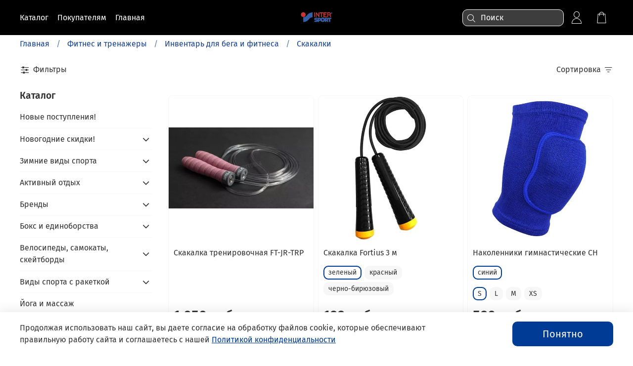

--- FILE ---
content_type: text/html; charset=utf-8
request_url: https://intersport-ufa.ru/collection/skakalki
body_size: 93226
content:
<!DOCTYPE html>
<html
  style="
    --color-btn-bg:#003C96;
--color-btn-bg-is-dark:true;
--bg:#ffffff;
--bg-is-dark:false;

--color-text: var(--color-text-dark);
--color-text-minor-shade: var(--color-text-dark-minor-shade);
--color-text-major-shade: var(--color-text-dark-major-shade);
--color-text-half-shade: var(--color-text-dark-half-shade);

--color-notice-warning-is-dark:false;
--color-notice-success-is-dark:false;
--color-notice-error-is-dark:false;
--color-notice-info-is-dark:false;
--color-form-controls-bg:var(--bg);
--color-form-controls-bg-disabled:var(--bg-minor-shade);
--color-form-controls-border-color:var(--bg-half-shade);
--color-form-controls-color:var(--color-text);
--is-editor:false;


  "
  >
  <head><link media='print' onload='this.media="all"' rel='stylesheet' type='text/css' href='/served_assets/public/jquery.modal-0c2631717f4ce8fa97b5d04757d294c2bf695df1d558678306d782f4bf7b4773.css'><meta data-config="{&quot;collection_products_count&quot;:8}" name="page-config" content="" /><meta data-config="{&quot;money_with_currency_format&quot;:{&quot;delimiter&quot;:&quot; &quot;,&quot;separator&quot;:&quot;.&quot;,&quot;format&quot;:&quot;%n\u0026nbsp;%u&quot;,&quot;unit&quot;:&quot;руб&quot;,&quot;show_price_without_cents&quot;:1},&quot;currency_code&quot;:&quot;RUR&quot;,&quot;currency_iso_code&quot;:&quot;RUB&quot;,&quot;default_currency&quot;:{&quot;title&quot;:&quot;Российский рубль&quot;,&quot;code&quot;:&quot;RUR&quot;,&quot;rate&quot;:1.0,&quot;format_string&quot;:&quot;%n\u0026nbsp;%u&quot;,&quot;unit&quot;:&quot;руб&quot;,&quot;price_separator&quot;:&quot;&quot;,&quot;is_default&quot;:true,&quot;price_delimiter&quot;:&quot;&quot;,&quot;show_price_with_delimiter&quot;:true,&quot;show_price_without_cents&quot;:true},&quot;facebook&quot;:{&quot;pixelActive&quot;:true,&quot;currency_code&quot;:&quot;RUB&quot;,&quot;use_variants&quot;:null},&quot;vk&quot;:{&quot;pixel_active&quot;:null,&quot;price_list_id&quot;:null},&quot;new_ya_metrika&quot;:true,&quot;ecommerce_data_container&quot;:&quot;dataLayer&quot;,&quot;common_js_version&quot;:null,&quot;vue_ui_version&quot;:null,&quot;feedback_captcha_enabled&quot;:&quot;1&quot;,&quot;account_id&quot;:217925,&quot;hide_items_out_of_stock&quot;:true,&quot;forbid_order_over_existing&quot;:true,&quot;minimum_items_price&quot;:1,&quot;enable_comparison&quot;:true,&quot;locale&quot;:&quot;ru&quot;,&quot;client_group&quot;:null,&quot;consent_to_personal_data&quot;:{&quot;active&quot;:false,&quot;obligatory&quot;:true,&quot;description&quot;:&quot;\u003cp\u003eНастоящим подтверждаю, что я ознакомлен и согласен с условиями \u003ca href=\&quot;/page/oferta\&quot; target=\&quot;blank\&quot;\u003eоферты и политики конфиденциальности\u003c/a\u003e.\u003c/p\u003e&quot;},&quot;recaptcha_key&quot;:&quot;6LfXhUEmAAAAAOGNQm5_a2Ach-HWlFKD3Sq7vfFj&quot;,&quot;recaptcha_key_v3&quot;:&quot;6LcZi0EmAAAAAPNov8uGBKSHCvBArp9oO15qAhXa&quot;,&quot;yandex_captcha_key&quot;:&quot;ysc1_ec1ApqrRlTZTXotpTnO8PmXe2ISPHxsd9MO3y0rye822b9d2&quot;,&quot;checkout_float_order_content_block&quot;:true,&quot;available_products_characteristics_ids&quot;:null,&quot;sber_id_app_id&quot;:&quot;5b5a3c11-72e5-4871-8649-4cdbab3ba9a4&quot;,&quot;theme_generation&quot;:4,&quot;quick_checkout_captcha_enabled&quot;:true,&quot;max_order_lines_count&quot;:500,&quot;sber_bnpl_min_amount&quot;:1000,&quot;sber_bnpl_max_amount&quot;:150000,&quot;counter_settings&quot;:{&quot;data_layer_name&quot;:&quot;dataLayer&quot;,&quot;new_counters_setup&quot;:true,&quot;add_to_cart_event&quot;:true,&quot;remove_from_cart_event&quot;:true,&quot;add_to_wishlist_event&quot;:true,&quot;purchase_event&quot;:true},&quot;site_setting&quot;:{&quot;show_cart_button&quot;:true,&quot;show_service_button&quot;:false,&quot;show_marketplace_button&quot;:false,&quot;show_quick_checkout_button&quot;:true},&quot;warehouses&quot;:[{&quot;id&quot;:4121881,&quot;title&quot;:&quot;Основной склад&quot;,&quot;array_index&quot;:0}],&quot;captcha_type&quot;:&quot;google&quot;,&quot;human_readable_urls&quot;:false}" name="shop-config" content="" /><meta name='js-evnvironment' content='production' /><meta name='default-locale' content='ru' /><meta name='insales-redefined-api-methods' content="[]" /><script type="text/javascript" src="https://static.insales-cdn.com/assets/static-versioned/v3.72/static/libs/lodash/4.17.21/lodash.min.js"></script><script>dataLayer= []; dataLayer.push({
        event: 'view_item_list',
        ecommerce: {
          items: [{"item_name":"Скакалка тренировочная FT-JR-TRP","item_id":"327168411","item_price":"1050.00","items_list_id":"6520566","index":1},{"item_name":"Скакалка Fortius 3 м","item_id":"327169012","item_price":"199.00","items_list_id":"6520566","index":2},{"item_name":"Наколенники гимнастические СН","item_id":"333639355","item_price":"590.00","items_list_id":"6520566","index":3},{"item_name":"Свисток JA-124 пластик","item_id":"355696926","item_price":"110.00","items_list_id":"6520566","index":4},{"item_name":"Скакалка ESPADO 2131","item_id":"361290600","item_price":"210.00","items_list_id":"6520566","index":5},{"item_name":"Скакалка STARFIT RP-401 c силик.ручками, 3 м","item_id":"466080856","item_price":"390.00","items_list_id":"6520566","index":6},{"item_name":"Скакалка NIKE Fundamential Speed Rope","item_id":"470312627","item_price":"2290.00","items_list_id":"6520566","index":7},{"item_name":"Скакалка STARFIT RP-601 ПВХ, с утяжелителями, 3 м, черный","item_id":"1643387625","item_price":"990.00","items_list_id":"6520566","index":8}]
         }
      });</script>
<!--InsalesCounter -->
<script type="text/javascript">
(function() {
  if (typeof window.__insalesCounterId !== 'undefined') {
    return;
  }

  try {
    Object.defineProperty(window, '__insalesCounterId', {
      value: 217925,
      writable: true,
      configurable: true
    });
  } catch (e) {
    console.error('InsalesCounter: Failed to define property, using fallback:', e);
    window.__insalesCounterId = 217925;
  }

  if (typeof window.__insalesCounterId === 'undefined') {
    console.error('InsalesCounter: Failed to set counter ID');
    return;
  }

  let script = document.createElement('script');
  script.async = true;
  script.src = '/javascripts/insales_counter.js?7';
  let firstScript = document.getElementsByTagName('script')[0];
  firstScript.parentNode.insertBefore(script, firstScript);
})();
</script>
<!-- /InsalesCounter -->
<!-- Yandex.Metrika counter -->
<script type="text/javascript" >
   (function(m,e,t,r,i,k,a){m[i]=m[i]||function(){(m[i].a=m[i].a||[]).push(arguments)};
   m[i].l=1*new Date();
   for (var j = 0; j < document.scripts.length; j++) {if (document.scripts[j].src === r) { return; }}
   k=e.createElement(t),a=e.getElementsByTagName(t)[0],k.async=1,k.src=r,a.parentNode.insertBefore(k,a)})
   (window, document, "script", "https://mc.yandex.ru/metrika/tag.js", "ym");

   ym(34456455, "init", {
        clickmap:true,
        trackLinks:true,
        accurateTrackBounce:true,
        trackHash:true,
        ecommerce:"dataLayer"
   });
</script>
<noscript><div><img src="https://mc.yandex.ru/watch/34456455" style="position:absolute; left:-9999px;" alt="" /></div></noscript>
<!-- /Yandex.Metrika counter -->
    <!-- meta -->
<meta charset="UTF-8" /><title>Скакалки по лучшей цене в Уфе | INTERSPORT</title><meta name="description" content="Широкий выбор в разделе Скакалки в интернет-магазине INTERSPORT по лучшим ценам.
Бесплатная доставка по Уфе и РБ, профессиональная консультация
">
<meta data-config="{&quot;static-versioned&quot;: &quot;1.38&quot;}" name="theme-meta-data" content="">
<meta name="robots" content="index,follow" />
<meta http-equiv="X-UA-Compatible" content="IE=edge,chrome=1" />
<meta name="viewport" content="width=device-width, initial-scale=1.0" />
<meta name="SKYPE_TOOLBAR" content="SKYPE_TOOLBAR_PARSER_COMPATIBLE" />
<meta name="format-detection" content="telephone=no">

<!-- canonical url--><link rel="canonical" href="https://intersport-ufa.ru/collection/skakalki"/>

<!-- rss feed-->
  
    <meta property="og:title" content="Скакалки">
  
  
  <meta property="og:type" content="website">
  <meta property="og:url" content="https://intersport-ufa.ru/collection/skakalki">




<!-- icons-->
<link rel="icon" type="image/png" sizes="16x16" href="https://static.insales-cdn.com/assets/1/5199/4822095/1764668984/favicon.png" /><style media="screen">
  @supports (content-visibility: hidden) {
    body:not(.settings_loaded) {
      content-visibility: hidden;
    }
  }
  @supports not (content-visibility: hidden) {
    body:not(.settings_loaded) {
      visibility: hidden;
    }
  }
</style>

  </head>
  <body data-multi-lang="false">
    <noscript>
<div class="njs-alert-overlay">
  <div class="njs-alert-wrapper">
    <div class="njs-alert">
      <p></p>
    </div>
  </div>
</div>
</noscript>

    <div class="page_layout page_layout_normal_left page_layout_section_top">
      <header>
      
        <div
  class="layout widget-type_system_widget_v4_header_18"
  style="--logo-img:'https://static.insales-cdn.com/files/1/6498/31644002/original/Inter-Sport-Logo.png'; --logo-max-width:220px; --hide-button-contact:false; --hide-button:false; --hide-social:false; --color-btn-sl-bg:#ffffff; --color-btn-sl-bg-is-light:true; --color-btn-sl-bg-minor-shade:#f7f7f7; --color-btn-sl-bg-minor-shade-is-light:true; --color-btn-sl-bg-major-shade:#ededed; --color-btn-sl-bg-major-shade-is-light:true; --color-btn-sl-bg-half-shade:#808080; --color-btn-sl-bg-half-shade-is-dark:true; --banner-overlay-color:#000000; --banner-overlay-color-is-dark:true; --banner-overlay-color-minor-shade:#1a1a1a; --banner-overlay-color-minor-shade-is-dark:true; --banner-overlay-color-major-shade:#333333; --banner-overlay-color-major-shade-is-dark:true; --banner-overlay-color-half-shade:#808080; --banner-overlay-color-half-shade-is-dark:true; --banner-overlay-opacity:0; --layout-wide-content:true; --hide-desktop:true; --hide-mobile:true;"
  data-widget-drop-item-id="73214596"
  
  >
  <div class="layout__content">
    




<div class="banner-list__item  second ">
  <div class="banner-list__item-image  hidden ">

    
      
      
     <picture>
        <source media="(min-width:769px)" srcset="
          
            https://static.insales-cdn.com/r/10lVLvdxwVg/rs:fit:1920:0:1/q:100/plain/files/1/2107/38955067/original/LR67WHtNQ1k.jpg@webp" type="image/webp"
          
          loading="lazy">
          <link rel="preload" href="Liquid argument error: Liquid error: Object not supported" as="image" media="(max-width:769px)">
          <source media="(max-width:480px)" srcset="Liquid argument error: Liquid error: Object not supported" type="image/webp" loading="lazy">
          <link rel="preload" href="Liquid argument error: Liquid error: Object not supported" as="image" media="(max-width:480px)">
          <source media="(max-width:768px)" srcset="Liquid argument error: Liquid error: Object not supported" type="image/webp" loading="lazy">

          <img src="https://static.insales-cdn.com/r/_BWs7QIE4rg/rs:fill-down:1920:1920:1/q:100/plain/files/1/2107/38955067/original/LR67WHtNQ1k.jpg@jpg" loading="lazy" alt="">
      </picture>
    

</div>

  <div class="banner-list__item-content  hidden ">
    <div class="banner-list__item-content-inner">
      
      
      
        <div class="banner-list__item-button">

          
            <div data-show-feedback-modal class="button button_size-l button-open-feedback "></div>
          

        </div>
      
    </div>
  </div>

  <div class="header">
    <div class="header__content-inner">
      <div class="header__area-show-menu">
        <span type="button" class="header__show-menu-btn js-show-side-panel">
          <span class="icon icon-bars"></span>
          <span class="header__show-menu-text">Меню</span>
        </span>
      </div>

      <div class="header__area-logo">
        
  
    
      <a href=" / " class="header__logo">
        <img src="https://static.insales-cdn.com/files/1/6498/31644002/original/Inter-Sport-Logo.png" alt="INTERSPORT" title="INTERSPORT">
      </a>
    
  

      </div>

      <div class="header__area-phone header__desktop-phone">
        
          <div class="phone">
            <a class="phone-value" href="tel:+79373045647">
              <span class="icon icon-phone"></span>
              +79373045647
            </a>
          </div>
        
      </div>

      
        <a href="tel:+79373045647" class="header__area-phone header__mobile-phone">
          <span class="icon icon-phone"></span>
        </a>
      

    </div>
  </div>

  <div class="side-panel" style="visibility:hidden;">
    <div class="side-panel__content">
      <div class="side-panel__head">

        <button type="button" class="button hide-side-panel-btn-mobile js-hide-side-panel">
          <span class="icon icon-times"></span>
        </button>

        
          <a href="tel:+79373045647" class="header__area-phone header__mobile-phone">
            <span class="icon icon-phone"></span>
          </a>
        

      </div>

      <div class="menu">
        <div class="menu__head">Меню</div>
        
          
            

            
              <div class="menu__section">
                <div class="menu__title">
                  Покупателям
                </div>
                <ul class="menu__list" data-navigation data-menu-handle="internet-shop">
                  
                    <li class="menu__item" data-navigation-item data-menu-item-id="13453026">
                      <div class="menu__controls">
                        <a href="/" class="menu__link" data-navigation-link="/">
                          Главная страница
                        </a>
                      </div>
                    </li>
                  
                    <li class="menu__item" data-navigation-item data-menu-item-id="21658626">
                      <div class="menu__controls">
                        <a href="/client_account/login" class="menu__link" data-navigation-link="/client_account/login">
                          Личный кабинет
                        </a>
                      </div>
                    </li>
                  
                    <li class="menu__item" data-navigation-item data-menu-item-id="14044791">
                      <div class="menu__controls">
                        <a href="/page/programma-loyalnosti" class="menu__link" data-navigation-link="/page/programma-loyalnosti">
                          Программа лояльности
                        </a>
                      </div>
                    </li>
                  
                    <li class="menu__item" data-navigation-item data-menu-item-id="1636618">
                      <div class="menu__controls">
                        <a href="/page/delivery" class="menu__link" data-navigation-link="/page/delivery">
                          Доставка
                        </a>
                      </div>
                    </li>
                  
                    <li class="menu__item" data-navigation-item data-menu-item-id="13453407">
                      <div class="menu__controls">
                        <a href="/page/feedback" class="menu__link" data-navigation-link="/page/feedback">
                          Обратная связь
                        </a>
                      </div>
                    </li>
                  
                    <li class="menu__item" data-navigation-item data-menu-item-id="21658847">
                      <div class="menu__controls">
                        <a href="/page/pravila-pokupki" class="menu__link" data-navigation-link="/page/pravila-pokupki">
                          Правила покупки
                        </a>
                      </div>
                    </li>
                  
                </ul>
              </div>
            
          
            

            
              <div class="menu__section">
                <div class="menu__title">
                  Главная
                </div>
                <ul class="menu__list" data-navigation data-menu-handle="turbo">
                  
                    <li class="menu__item" data-navigation-item data-menu-item-id="21647137">
                      <div class="menu__controls">
                        <a href="/collection/velosport" class="menu__link" data-navigation-link="/collection/velosport">
                          Велосипеды, самокаты, скейтборды
                        </a>
                      </div>
                    </li>
                  
                </ul>
              </div>
            
          
            

            
          
        
      </div>

    

    

    
      <div class="contacts">
        <div class="contacts__head">Контакты</div>
        <div class="phone-list">
          
  
    <div class="phone">
      <a class="phone-value" href="tel:+79373045647">+79373045647</a>
    </div>
  
  
    <div class="phone _phone-2">
      <a class="phone-value" href="tel:+73472725647">+73472725647</a>
    </div>
  

        </div>
        
          <div class="contacts-email">
            <a href="mailto:intersport-ufa@inbox.ru">intersport-ufa@inbox.ru</a>
          </div>
        
        
          <div class="address">г Уфа, ул Ленина, д 56</div>
        
      </div>
    

    

    

    <div class="soclinks">
      
        
      
        
          
          
          <a
            href="https://wa.me/+79373045647"
            target="_blank"
            class="messenger_link soclinks__item whatsapp"
            title="whatsapp">
              <span class="icon-link icon-whatsapp"></span>
          </a>
        
      
    
      

      
        
      
        
          
          <a href="https://vk.com/intersport_ufa" target="_blank" class="social_link soclinks__item" title="vk">
            <span class="icon-link icon-vk"></span>
          </a>
        
      
    
      
    </div>

  </div>
  <button type="button" class="button button_size-m hide-side-panel-btn js-hide-side-panel">
    <span class="icon icon-times"></span>
  </button>
</div>

<div class="header-overlay js-hide-side-panel"></div>
</div>


  </div>
</div>

      
        <div
  class="layout widget-type_system_widget_v4_header_12"
  style="--logo-img:'https://static.insales-cdn.com/files/1/6498/31644002/original/Inter-Sport-Logo.png'; --logo-max-width:100px; --live-search:true; --hide-search:false; --hide-language:true; --hide-personal:false; --hide-compare:true; --hide-favorite:false; --hide-menu-photo:true; --bage-bg:#ed1c24; --bage-bg-is-dark:true; --bage-bg-minor-shade:#ef353b; --bage-bg-minor-shade-is-dark:true; --bage-bg-major-shade:#f14e53; --bage-bg-major-shade-is-dark:true; --bage-bg-half-shade:#f7979a; --bage-bg-half-shade-is-light:true; --bg:#000000; --bg-is-dark:true; --bg-minor-shade:#1a1a1a; --bg-minor-shade-is-dark:true; --bg-major-shade:#333333; --bg-major-shade-is-dark:true; --bg-half-shade:#808080; --bg-half-shade-is-dark:true; --header-height:90vh; --header-height-mobile:50vh; --img-ratio-banner:1.6; --img-border-radius:0px; --img-ratio:2.5; --autoplay:true; --autoplay-delay:10s; --color-btn-sl-bg:#ffffff; --color-btn-sl-bg-is-light:true; --color-btn-sl-bg-minor-shade:#f7f7f7; --color-btn-sl-bg-minor-shade-is-light:true; --color-btn-sl-bg-major-shade:#ededed; --color-btn-sl-bg-major-shade-is-light:true; --color-btn-sl-bg-half-shade:#808080; --color-btn-sl-bg-half-shade-is-dark:true; --banner-overlay-color:#000000; --banner-overlay-color-is-dark:true; --banner-overlay-color-minor-shade:#1a1a1a; --banner-overlay-color-minor-shade-is-dark:true; --banner-overlay-color-major-shade:#333333; --banner-overlay-color-major-shade-is-dark:true; --banner-overlay-color-half-shade:#808080; --banner-overlay-color-half-shade-is-dark:true; --banner-overlay-opacity:0; --mobile-panel-right-btn:cart; --img-contain:false; --hide-desktop:false; --hide-mobile:false;"
  data-widget-drop-item-id="73215061"
  
  >
  <div class="layout__content">
    

  

  

  

  

  <div class="header-slider  second ">

  <div class="header header_no-languages">
    <div class="header__content"  style="padding: 10px 40px">
      <div class="header__area-show-menu">
        <button type="button" class="button button_size-s header__show-menu-btn js-show-side-panel" style="background: transparent">
          <span class="icon icon-bars"></span>
          <span class="header__show-menu-text">Меню</span>
        </button>
      </div>

      <div class="header__area-logo">
        
  
    
      <a href=" / " class="header__logo">
        <img src="https://static.insales-cdn.com/files/1/6498/31644002/original/Inter-Sport-Logo.png" alt="INTERSPORT" title="INTERSPORT">
      </a>
    
  
  
      </div>

      <div class="header__area-controls">
        
  <div class="header__search">
    <form action="/search" method="get" class="header__search-form">
      <input type="text" autocomplete="off" class="form-control form-control_size-l header__search-field" name="q" value="" placeholder="Поиск"  data-search-field >
      <input type="hidden" name="lang" value="ru">
      <div class="header__search__results" data-search-result></div>
    </form>
    <button type="button" class="header__search-btn js-show-search">
      <span class="icon icon-search _show"></span>
      <span class="icon icon-times _hide"></span>
    </button>
  </div>
  

        
          <a href="/client_account/orders" class="header__control-btn header__cabinet">
            <span class="icon icon-user"></span>
          </a>
        

        
          
        

        

        
          <a href="/cart_items" class="header__control-btn header__cart">
            <span class="icon icon-cart">
              <span class="header__control-bage cart-empty" data-cart-positions-count></span>
            </span>
          </a>
        

        
          <a href="tel:+79373045647" class="header__control-btn header__mobile-phone">
            <span class="icon icon-phone"></span>
          </a>
        

        
  
  

      </div>

      <div class="header__area-collections">
        
  
  
  

  <div class="header__collections-head">Каталог
    <ul class="header__collections" data-navigation>
      <li class="header__collections-item" data-navigation-item>
        <a href="/collection/all" class="header__collections-link" data-navigation-link="" >
          Смотреть все
        </a>
      </li>
      
      
      
        
        
        

        
        

        
        

        
          

          

          <li class="header__collections-item level-1" data-navigation-item>
            <div class="header__collections-controls">
              <a href="/collection/postupleniya-mesyatsa" class="header__collections-link" data-navigation-link="/collection/postupleniya-mesyatsa" >
                Новые поступления!
              </a>
            </div>
          </li>


        

      
        
        
        

        
        

        
        

        
          

          

          <li class="header__collections-item level-1" data-navigation-item>
            <div class="header__collections-controls">
              <a href="/collection/rasprodazha" class="header__collections-link" data-navigation-link="/collection/rasprodazha" >
                Новогодние скидки!
              </a>
            </div>
          </li>


        

      
        
        
        

        
        

        
        

        

      
        
        
        

        
        

        
        

        

      
        
        
        

        
        

        
        

        

      
        
        
        

        
        

        
        

        

      
        
        
        

        
        

        
        

        
          

          

          <li class="header__collections-item level-1" data-navigation-item>
            <div class="header__collections-controls">
              <a href="/collection/zimine-vidy-sporta" class="header__collections-link" data-navigation-link="/collection/zimine-vidy-sporta" >
                Зимние виды спорта
              </a>
            </div>
          </li>


        

      
        
        
        

        
        

        
        

        

      
        
        
        

        
        

        
        

        

      
        
        
        

        
        

        
        

        

      
        
        
        

        
        

        
        

        

      
        
        
        

        
        

        
        

        

      
        
        
        

        
        

        
        

        

      
        
        
        

        
        

        
        

        

      
        
        
        

        
        

        
        

        

      
        
        
        

        
        

        
        

        

      
        
        
        

        
        

        
        

        

      
        
        
        

        
        

        
        

        

      
        
        
        

        
        

        
        

        

      
        
        
        

        
        

        
        

        

      
        
        
        

        
        

        
        

        

      
        
        
        

        
        

        
        

        

      
        
        
        

        
        

        
        

        

      
        
        
        

        
        

        
        

        

      
        
        
        

        
        

        
        

        

      
        
        
        

        
        

        
        

        

      
        
        
        

        
        

        
        

        

      
        
        
        

        
        

        
        

        

      
        
        
        

        
        

        
        

        

      
        
        
        

        
        

        
        

        

      
        
        
        

        
        

        
        

        
          

          

          <li class="header__collections-item level-1" data-navigation-item>
            <div class="header__collections-controls">
              <a href="/collection/aktivnyy-otdyh" class="header__collections-link" data-navigation-link="/collection/aktivnyy-otdyh" >
                Активный отдых
              </a>
            </div>
          </li>


        

      
        
        
        

        
        

        
        

        

      
        
        
        

        
        

        
        

        

      
        
        
        

        
        

        
        

        

      
        
        
        

        
        

        
        

        

      
        
        
        

        
        

        
        

        

      
        
        
        

        
        

        
        

        

      
        
        
        

        
        

        
        

        

      
        
        
        

        
        

        
        

        

      
        
        
        

        
        

        
        

        

      
        
        
        

        
        

        
        

        

      
        
        
        

        
        

        
        

        

      
        
        
        

        
        

        
        

        

      
        
        
        

        
        

        
        

        

      
        
        
        

        
        

        
        

        

      
        
        
        

        
        

        
        

        

      
        
        
        

        
        

        
        

        
          

          

          <li class="header__collections-item level-1" data-navigation-item>
            <div class="header__collections-controls">
              <a href="/collection/brendy-2" class="header__collections-link" data-navigation-link="/collection/brendy-2" >
                Бренды
              </a>
            </div>
          </li>


        

      
        
        
        

        
        

        
        

        

      
        
        
        

        
        

        
        

        

      
        
        
        

        
        

        
        

        

      
        
        
        

        
        

        
        

        

      
        
        
        

        
        

        
        

        

      
        
        
        

        
        

        
        

        

      
        
        
        

        
        

        
        

        

      
        
        
        

        
        

        
        

        

      
        
        
        

        
        

        
        

        

      
        
        
        

        
        

        
        

        

      
        
        
        

        
        

        
        

        

      
        
        
        

        
        

        
        

        

      
        
        
        

        
        

        
        

        

      
        
        
        

        
        

        
        

        

      
        
        
        

        
        

        
        

        

      
        
        
        

        
        

        
        

        

      
        
        
        

        
        

        
        

        

      
        
        
        

        
        

        
        

        

      
        
        
        

        
        

        
        

        
          

          

          <li class="header__collections-item level-1" data-navigation-item>
            <div class="header__collections-controls">
              <a href="/collection/tovary-dlya-edinoborstv" class="header__collections-link" data-navigation-link="/collection/tovary-dlya-edinoborstv" >
                Бокс и единоборства
              </a>
            </div>
          </li>


        

      
        
        
        

        
        

        
        

        

      
        
        
        

        
        

        
        

        

      
        
        
        

        
        

        
        

        

      
        
        
        

        
        

        
        

        

      
        
        
        

        
        

        
        

        

      
        
        
        

        
        

        
        

        

      
        
        
        

        
        

        
        

        

      
        
        
        

        
        

        
        

        

      
        
        
        

        
        

        
        

        

      
        
        
        

        
        

        
        

        

      
        
        
        

        
        

        
        

        
          

          

          <li class="header__collections-item level-1" data-navigation-item>
            <div class="header__collections-controls">
              <a href="/collection/velosport" class="header__collections-link" data-navigation-link="/collection/velosport" >
                Велосипеды, самокаты, скейтборды
              </a>
            </div>
          </li>


        

      
        
        
        

        
        

        
        

        

      
        
        
        

        
        

        
        

        

      
        
        
        

        
        

        
        

        

      
        
        
        

        
        

        
        

        

      
        
        
        

        
        

        
        

        

      
        
        
        

        
        

        
        

        

      
        
        
        

        
        

        
        

        
          

          

          <li class="header__collections-item level-1" data-navigation-item>
            <div class="header__collections-controls">
              <a href="/collection/letnie-vidy-sporta" class="header__collections-link" data-navigation-link="/collection/letnie-vidy-sporta" >
                Виды спорта с ракеткой
              </a>
            </div>
          </li>


        

      
        
        
        

        
        

        
        

        

      
        
        
        

        
        

        
        

        

      
        
        
        

        
        

        
        

        

      
        
        
        

        
        

        
        

        

      
        
        
        

        
        

        
        

        

      
        
        
        

        
        

        
        

        

      
        
        
        

        
        

        
        

        
          

          

          <li class="header__collections-item level-1" data-navigation-item>
            <div class="header__collections-controls">
              <a href="/collection/yoga-i-massazh" class="header__collections-link" data-navigation-link="/collection/yoga-i-massazh" >
                Йога и массаж
              </a>
            </div>
          </li>


        

      
        
        
        

        
        

        
        

        
          

          

          <li class="header__collections-item level-1" data-navigation-item>
            <div class="header__collections-controls">
              <a href="/collection/komandnye-vidy-sporta" class="header__collections-link" data-navigation-link="/collection/komandnye-vidy-sporta" >
                Командные виды спорта
              </a>
            </div>
          </li>


        

      
        
        
        

        
        

        
        

        

      
        
        
        

        
        

        
        

        

      
        
        
        

        
        

        
        

        

      
        
        
        

        
        

        
        

        

      
        
        
        

        
        

        
        

        

      
        
        
        

        
        

        
        

        

      
        
        
        

        
        

        
        

        

      
        
        
        

        
        

        
        

        

      
        
        
        

        
        

        
        

        

      
        
        
        

        
        

        
        

        

      
        
        
        

        
        

        
        

        

      
        
        
        

        
        

        
        

        

      
        
        
        

        
        

        
        

        

      
        
        
        

        
        

        
        

        
          

          

          <li class="header__collections-item level-1" data-navigation-item>
            <div class="header__collections-controls">
              <a href="/collection/obuv" class="header__collections-link" data-navigation-link="/collection/obuv" >
                Обувь и аксессуары
              </a>
            </div>
          </li>


        

      
        
        
        

        
        

        
        

        

      
        
        
        

        
        

        
        

        

      
        
        
        

        
        

        
        

        

      
        
        
        

        
        

        
        

        

      
        
        
        

        
        

        
        

        

      
        
        
        

        
        

        
        

        

      
        
        
        

        
        

        
        

        

      
        
        
        

        
        

        
        

        

      
        
        
        

        
        

        
        

        

      
        
        
        

        
        

        
        

        

      
        
        
        

        
        

        
        

        

      
        
        
        

        
        

        
        

        

      
        
        
        

        
        

        
        

        

      
        
        
        

        
        

        
        

        

      
        
        
        

        
        

        
        

        

      
        
        
        

        
        

        
        

        
          

          

          <li class="header__collections-item level-1" data-navigation-item>
            <div class="header__collections-controls">
              <a href="/collection/odezhda-begovaya" class="header__collections-link" data-navigation-link="/collection/odezhda-begovaya" >
                Одежда для бега, беговых лыж, тренировок на улице
              </a>
            </div>
          </li>


        

      
        
        
        

        
        

        
        

        

      
        
        
        

        
        

        
        

        

      
        
        
        

        
        

        
        

        

      
        
        
        

        
        

        
        

        
          

          

          <li class="header__collections-item level-1" data-navigation-item>
            <div class="header__collections-controls">
              <a href="/collection/odezhda" class="header__collections-link" data-navigation-link="/collection/odezhda" >
                Одежда и аксессуары
              </a>
            </div>
          </li>


        

      
        
        
        

        
        

        
        

        

      
        
        
        

        
        

        
        

        

      
        
        
        

        
        

        
        

        

      
        
        
        

        
        

        
        

        

      
        
        
        

        
        

        
        

        

      
        
        
        

        
        

        
        

        

      
        
        
        

        
        

        
        

        

      
        
        
        

        
        

        
        

        

      
        
        
        

        
        

        
        

        

      
        
        
        

        
        

        
        

        

      
        
        
        

        
        

        
        

        

      
        
        
        

        
        

        
        

        

      
        
        
        

        
        

        
        

        

      
        
        
        

        
        

        
        

        

      
        
        
        

        
        

        
        

        

      
        
        
        

        
        

        
        

        

      
        
        
        

        
        

        
        

        

      
        
        
        

        
        

        
        

        

      
        
        
        

        
        

        
        

        

      
        
        
        

        
        

        
        

        

      
        
        
        

        
        

        
        

        

      
        
        
        

        
        

        
        

        

      
        
        
        

        
        

        
        

        

      
        
        
        

        
        

        
        

        

      
        
        
        

        
        

        
        

        

      
        
        
        

        
        

        
        

        

      
        
        
        

        
        

        
        

        

      
        
        
        

        
        

        
        

        

      
        
        
        

        
        

        
        

        

      
        
        
        

        
        

        
        

        

      
        
        
        

        
        

        
        

        

      
        
        
        

        
        

        
        

        
          

          

          <li class="header__collections-item level-1" data-navigation-item>
            <div class="header__collections-controls">
              <a href="/collection/pulsometry-i-gadzhety" class="header__collections-link" data-navigation-link="/collection/pulsometry-i-gadzhety" >
                Пульсометры, спортивные часы
              </a>
            </div>
          </li>


        

      
        
        
        

        
        

        
        

        

      
        
        
        

        
        

        
        

        

      
        
        
        

        
        

        
        

        

      
        
        
        

        
        

        
        

        

      
        
        
        

        
        

        
        

        
          

          

          <li class="header__collections-item level-1" data-navigation-item>
            <div class="header__collections-controls">
              <a href="/collection/plavanie-i-plav-produktsiya" class="header__collections-link" data-navigation-link="/collection/plavanie-i-plav-produktsiya" >
                Плавание
              </a>
            </div>
          </li>


        

      
        
        
        

        
        

        
        

        

      
        
        
        

        
        

        
        

        

      
        
        
        

        
        

        
        

        

      
        
        
        

        
        

        
        

        

      
        
        
        

        
        

        
        

        

      
        
        
        

        
        

        
        

        

      
        
        
        

        
        

        
        

        
          

          

          <li class="header__collections-item level-1" data-navigation-item>
            <div class="header__collections-controls">
              <a href="/collection/trenazhery" class="header__collections-link" data-navigation-link="/collection/trenazhery" >
                Фитнес и тренажеры
              </a>
            </div>
          </li>


        

      
        
        
        

        
        

        
        

        

      
        
        
        

        
        

        
        

        

      
        
        
        

        
        

        
        

        

      
        
        
        

        
        

        
        

        

      
        
        
        

        
        

        
        

        

      
        
        
        

        
        

        
        

        

      
        
        
        

        
        

        
        

        

      
        
        
        

        
        

        
        

        

      
        
        
        

        
        

        
        

        

      
        
        
        

        
        

        
        

        

      
        
        
        

        
        

        
        

        

      
        
        
        

        
        

        
        

        

      
        
        
        

        
        

        
        

        

      
        
        
        

        
        

        
        

        

      
        
        
        

        
        

        
        

        

      
        
        
        

        
        

        
        

        

      
        
        
        

        
        

        
        

        

      
        
        
        

        
        

        
        

        

      
        
        
        

        
        

        
        

        

      
        
        
        

        
        

        
        

        

      
        
        
        

        
        

        
        

        

      
        
        
        

        
        

        
        

        

      
        
        
        

        
        

        
        

        

      
        
        
        

        
        

        
        

        

      
        
        
        

        
        

        
        

        

      
        
        
        

        
        

        
        

        

      
        
        
        

        
        

        
        

        

      
      
      <div class="header__collections-image">
        
        
        
        
        
        
        

        
            <a href="/collection/postupleniya-mesyatsa" class="img-ratio img-ratio_cover header__collections-photo">
              <div class="img-ratio__inner">
            
                <picture>
                  <source srcset="https://static.insales-cdn.com/r/OMp9Pagb72A/rs:fit:500:500:1/plain/images/products/1/4849/2430997233/asics-gel-task-4-1071a103-001-2.jpg@webp" type="image/webp" alt="Кроссовки волейбольные Asics GEL-TASK 4" loading="lazy">
                  <img src="https://static.insales-cdn.com/r/pepXPsEU56s/rs:fit:500:500:1/plain/images/products/1/4849/2430997233/asics-gel-task-4-1071a103-001-2.jpg@jpg" loading="lazy" alt="Кроссовки волейбольные Asics GEL-TASK 4">
                </picture>
              
          </div>
        </a>
        
        

        
            <a href="/collection/rasprodazha" class="img-ratio img-ratio_cover header__collections-photo">
              <div class="img-ratio__inner">
            
                <picture>
                  <source srcset="https://static.insales-cdn.com/r/WGmx7caE9S8/rs:fit:500:500:1/plain/images/collections/1/2097/90277937/ff4dba2166d56cf2e2edab2798617c71.jpg@webp" type="image/webp" alt="Новогодние скидки!" loading="lazy">
                  <img src="https://static.insales-cdn.com/r/lxlen9z9gNQ/rs:fit:500:500:1/plain/images/collections/1/2097/90277937/ff4dba2166d56cf2e2edab2798617c71.jpg@jpg" loading="lazy" alt="Новогодние скидки!">
                </picture>
              
          </div>
        </a>
        
        

        
            <a href="/collection/zimine-vidy-sporta" class="img-ratio img-ratio_cover header__collections-photo">
              <div class="img-ratio__inner">
            
                <picture>
                  <source srcset="https://static.insales-cdn.com/r/ppvOibshNTI/rs:fit:500:500:1/plain/images/products/1/4355/794636547/000000947.jpg@webp" type="image/webp" alt="Крепление Salomon Snowmonster" loading="lazy">
                  <img src="https://static.insales-cdn.com/r/prw6Eex7TWo/rs:fit:500:500:1/plain/images/products/1/4355/794636547/000000947.jpg@jpg" loading="lazy" alt="Крепление Salomon Snowmonster">
                </picture>
              
          </div>
        </a>
        
        

        
            <a href="/collection/aktivnyy-otdyh" class="img-ratio img-ratio_cover header__collections-photo">
              <div class="img-ratio__inner">
            
                <picture>
                  <source srcset="https://static.insales-cdn.com/r/vF0exVCtoUQ/rs:fit:500:500:1/plain/images/products/1/1610/553731658/import_files_5b_5b3955aa205311e6b6cb001e582bf58c_1e8ac5092c7811e69d77001e582bf58c.jpeg@webp" type="image/webp" alt="Палки для сканд. ходьбы STC extreme*" loading="lazy">
                  <img src="https://static.insales-cdn.com/r/NKQUBDPW7NE/rs:fit:500:500:1/plain/images/products/1/1610/553731658/import_files_5b_5b3955aa205311e6b6cb001e582bf58c_1e8ac5092c7811e69d77001e582bf58c.jpeg@jpeg" loading="lazy" alt="Палки для сканд. ходьбы STC extreme*">
                </picture>
              
          </div>
        </a>
        
        

        
            <a href="/collection/brendy-2" class="img-ratio img-ratio_cover header__collections-photo">
              <div class="img-ratio__inner">
            
                <picture>
                  <source srcset="https://static.insales-cdn.com/r/y2ZrhKGuAM4/rs:fit:500:500:1/plain/images/products/1/1386/817415530/61MKLfEw_ML.jpg@webp" type="image/webp" alt="Кроссовки NIKE Solarsoft Costa low*" loading="lazy">
                  <img src="https://static.insales-cdn.com/r/vMl0vcyE7ug/rs:fit:500:500:1/plain/images/products/1/1386/817415530/61MKLfEw_ML.jpg@jpg" loading="lazy" alt="Кроссовки NIKE Solarsoft Costa low*">
                </picture>
              
          </div>
        </a>
        
        

        
            <a href="/collection/tovary-dlya-edinoborstv" class="img-ratio img-ratio_cover header__collections-photo">
              <div class="img-ratio__inner">
            
                <picture>
                  <source srcset="https://static.insales-cdn.com/r/KSUfGQQgkRg/rs:fit:500:500:1/plain/images/products/1/5929/889870121/TLS-A.1.jpg@webp" type="image/webp" alt="Манекен DFC Boxing Punching Man-Heavy c регулировкой высоты TLS-A" loading="lazy">
                  <img src="https://static.insales-cdn.com/r/VxPtQzj7wbc/rs:fit:500:500:1/plain/images/products/1/5929/889870121/TLS-A.1.jpg@jpg" loading="lazy" alt="Манекен DFC Boxing Punching Man-Heavy c регулировкой высоты TLS-A">
                </picture>
              
          </div>
        </a>
        
        

        
            <a href="/collection/velosport" class="img-ratio img-ratio_cover header__collections-photo">
              <div class="img-ratio__inner">
            
                <picture>
                  <source srcset="https://static.insales-cdn.com/r/Ngu0z1_X8FM/rs:fit:500:500:1/plain/images/products/1/5979/553736027/import_files_fa_faab5ce7206511e6b6cb001e582bf58c_fff53003393f11e6901e001e582bf58c.jpeg@webp" type="image/webp" alt="Защита задн. переключ. HC-603A" loading="lazy">
                  <img src="https://static.insales-cdn.com/r/ix-w2ykCi3s/rs:fit:500:500:1/plain/images/products/1/5979/553736027/import_files_fa_faab5ce7206511e6b6cb001e582bf58c_fff53003393f11e6901e001e582bf58c.jpeg@jpeg" loading="lazy" alt="Защита задн. переключ. HC-603A">
                </picture>
              
          </div>
        </a>
        
        

        
            <a href="/collection/letnie-vidy-sporta" class="img-ratio img-ratio_cover header__collections-photo">
              <div class="img-ratio__inner">
            
              <picture>
                <source srcset="/images/no_image_large.jpg" type="image/webp" alt="Виды спорта с ракеткой" loading="lazy">
                <img src="/images/no_image_large.jpg" loading="lazy" alt="Виды спорта с ракеткой">
              </picture>
              
          </div>
        </a>
        
        

        
            <a href="/collection/yoga-i-massazh" class="img-ratio img-ratio_cover header__collections-photo">
              <div class="img-ratio__inner">
            
                <picture>
                  <source srcset="https://static.insales-cdn.com/r/Nj0we5Lj2Ew/rs:fit:500:500:1/plain/images/products/1/1638/553731686/import_files_f5_f5371ae31f6011e6b6cb001e582bf58c_f0243230ccdb11e68e32001e582bf58c.jpeg@webp" type="image/webp" alt="Бодибар 1кг L-72 см" loading="lazy">
                  <img src="https://static.insales-cdn.com/r/Z7hmcdEGI84/rs:fit:500:500:1/plain/images/products/1/1638/553731686/import_files_f5_f5371ae31f6011e6b6cb001e582bf58c_f0243230ccdb11e68e32001e582bf58c.jpeg@jpeg" loading="lazy" alt="Бодибар 1кг L-72 см">
                </picture>
              
          </div>
        </a>
        
        

        
            <a href="/collection/komandnye-vidy-sporta" class="img-ratio img-ratio_cover header__collections-photo">
              <div class="img-ratio__inner">
            
                <picture>
                  <source srcset="https://static.insales-cdn.com/r/D7oJcHhIIbg/rs:fit:500:500:1/plain/images/products/1/1662/553731710/import_files_1b_1bf4b1c1203c11e6b6cb001e582bf58c_1e8ac49a2c7811e69d77001e582bf58c.jpeg@webp" type="image/webp" alt="Коньки хок ICE BLADE Alex New***" loading="lazy">
                  <img src="https://static.insales-cdn.com/r/23vC4sCJi9c/rs:fit:500:500:1/plain/images/products/1/1662/553731710/import_files_1b_1bf4b1c1203c11e6b6cb001e582bf58c_1e8ac49a2c7811e69d77001e582bf58c.jpeg@jpeg" loading="lazy" alt="Коньки хок ICE BLADE Alex New***">
                </picture>
              
          </div>
        </a>
        
        

        
            <a href="/collection/obuv" class="img-ratio img-ratio_cover header__collections-photo">
              <div class="img-ratio__inner">
            
                <picture>
                  <source srcset="https://static.insales-cdn.com/r/GXZbXUDRkM8/rs:fit:500:500:1/plain/images/collections/1/4977/95769457/%D1%87%D0%B5%D1%81%D1%82%D0%BD%D1%8B%D0%B9_%D0%B7%D0%BD%D0%B0%D0%BA.png@webp" type="image/webp" alt="Обувь и аксессуары" loading="lazy">
                  <img src="https://static.insales-cdn.com/r/IRX80U-9WuY/rs:fit:500:500:1/plain/images/collections/1/4977/95769457/%D1%87%D0%B5%D1%81%D1%82%D0%BD%D1%8B%D0%B9_%D0%B7%D0%BD%D0%B0%D0%BA.png@png" loading="lazy" alt="Обувь и аксессуары">
                </picture>
              
          </div>
        </a>
        
        

        
            <a href="/collection/odezhda-begovaya" class="img-ratio img-ratio_cover header__collections-photo">
              <div class="img-ratio__inner">
            
                <picture>
                  <source srcset="https://static.insales-cdn.com/r/96aEQVgrAH8/rs:fit:500:500:1/plain/images/collections/1/5340/92509404/uls6cjjd29cs4u6doxgohdiev5652p0m.webp@webp" type="image/webp" alt="Одежда для бега, беговых лыж, тренировок на улице" loading="lazy">
                  <img src="https://static.insales-cdn.com/r/96aEQVgrAH8/rs:fit:500:500:1/plain/images/collections/1/5340/92509404/uls6cjjd29cs4u6doxgohdiev5652p0m.webp@webp" loading="lazy" alt="Одежда для бега, беговых лыж, тренировок на улице">
                </picture>
              
          </div>
        </a>
        
        

        
            <a href="/collection/odezhda" class="img-ratio img-ratio_cover header__collections-photo">
              <div class="img-ratio__inner">
            
                <picture>
                  <source srcset="https://static.insales-cdn.com/r/9IaNoaPl2Eo/rs:fit:500:500:1/plain/images/products/1/6212/562329668/import_files_48_48c9fb517d8511ebb907b42e99659391_93947178f15911ecbad6b42e99659391.jpg@webp" type="image/webp" alt="Футболка UnderArmour Tech 2.0 SS" loading="lazy">
                  <img src="https://static.insales-cdn.com/r/MbtcCuEG44g/rs:fit:500:500:1/plain/images/products/1/6212/562329668/import_files_48_48c9fb517d8511ebb907b42e99659391_93947178f15911ecbad6b42e99659391.jpg@jpg" loading="lazy" alt="Футболка UnderArmour Tech 2.0 SS">
                </picture>
              
          </div>
        </a>
        
        

        
            <a href="/collection/pulsometry-i-gadzhety" class="img-ratio img-ratio_cover header__collections-photo">
              <div class="img-ratio__inner">
            
                <picture>
                  <source srcset="https://static.insales-cdn.com/r/IyGEf-_hlGw/rs:fit:500:500:1/plain/images/products/1/996/880624612/900110288_item_1.jpg@webp" type="image/webp" alt="Часы мультиспортивные Polar GRIT X2 PRO TITAN" loading="lazy">
                  <img src="https://static.insales-cdn.com/r/OxwaafAF4eo/rs:fit:500:500:1/plain/images/products/1/996/880624612/900110288_item_1.jpg@jpg" loading="lazy" alt="Часы мультиспортивные Polar GRIT X2 PRO TITAN">
                </picture>
              
          </div>
        </a>
        
        

        
            <a href="/collection/plavanie-i-plav-produktsiya" class="img-ratio img-ratio_cover header__collections-photo">
              <div class="img-ratio__inner">
            
                <picture>
                  <source srcset="https://static.insales-cdn.com/r/rzbqnpnP-cU/rs:fit:500:500:1/plain/images/products/1/6161/2354124817/10020863.jpg@webp" type="image/webp" alt="Очки д/п Madwave Raptor" loading="lazy">
                  <img src="https://static.insales-cdn.com/r/IKfe8fWhKL0/rs:fit:500:500:1/plain/images/products/1/6161/2354124817/10020863.jpg@jpg" loading="lazy" alt="Очки д/п Madwave Raptor">
                </picture>
              
          </div>
        </a>
        
        

        
            <a href="/collection/trenazhery" class="img-ratio img-ratio_cover header__collections-photo">
              <div class="img-ratio__inner">
            
                <picture>
                  <source srcset="https://static.insales-cdn.com/r/vi5vHjK69-8/rs:fit:500:500:1/plain/images/products/1/2343/863168807/436.jpg@webp" type="image/webp" alt="Кинезио тейп BBTape 5см*5м" loading="lazy">
                  <img src="https://static.insales-cdn.com/r/obuZ4d72Fak/rs:fit:500:500:1/plain/images/products/1/2343/863168807/436.jpg@jpg" loading="lazy" alt="Кинезио тейп BBTape 5см*5м">
                </picture>
              
          </div>
        </a>
        
        
        
        
      </div>
    </ul>

  </div>
  


        
          

          
            <div class="menu__section">
              <div class="menu__title">
                Покупателям
              </div>
              <ul class="menu__list" data-navigation data-menu-handle="internet-shop">
                
                  <li class="menu__item" data-navigation-item data-menu-item-id="13453026">
                    <div class="menu__controls">
                      <a href="/" class="menu__link" data-navigation-link="/">
                        Главная страница
                      </a>
                    </div>
                  </li>
                
                  <li class="menu__item" data-navigation-item data-menu-item-id="21658626">
                    <div class="menu__controls">
                      <a href="/client_account/login" class="menu__link" data-navigation-link="/client_account/login">
                        Личный кабинет
                      </a>
                    </div>
                  </li>
                
                  <li class="menu__item" data-navigation-item data-menu-item-id="14044791">
                    <div class="menu__controls">
                      <a href="/page/programma-loyalnosti" class="menu__link" data-navigation-link="/page/programma-loyalnosti">
                        Программа лояльности
                      </a>
                    </div>
                  </li>
                
                  <li class="menu__item" data-navigation-item data-menu-item-id="1636618">
                    <div class="menu__controls">
                      <a href="/page/delivery" class="menu__link" data-navigation-link="/page/delivery">
                        Доставка
                      </a>
                    </div>
                  </li>
                
                  <li class="menu__item" data-navigation-item data-menu-item-id="13453407">
                    <div class="menu__controls">
                      <a href="/page/feedback" class="menu__link" data-navigation-link="/page/feedback">
                        Обратная связь
                      </a>
                    </div>
                  </li>
                
                  <li class="menu__item" data-navigation-item data-menu-item-id="21658847">
                    <div class="menu__controls">
                      <a href="/page/pravila-pokupki" class="menu__link" data-navigation-link="/page/pravila-pokupki">
                        Правила покупки
                      </a>
                    </div>
                  </li>
                


                <div class="header__collections-image">
                  
                  
        
        
        
        

        
            <a href="/collection/postupleniya-mesyatsa" class="img-ratio img-ratio_cover header__collections-photo">
              <div class="img-ratio__inner">
            
                <picture>
                  <source srcset="https://static.insales-cdn.com/r/OMp9Pagb72A/rs:fit:500:500:1/plain/images/products/1/4849/2430997233/asics-gel-task-4-1071a103-001-2.jpg@webp" type="image/webp" alt="Кроссовки волейбольные Asics GEL-TASK 4" loading="lazy">
                  <img src="https://static.insales-cdn.com/r/pepXPsEU56s/rs:fit:500:500:1/plain/images/products/1/4849/2430997233/asics-gel-task-4-1071a103-001-2.jpg@jpg" loading="lazy" alt="Кроссовки волейбольные Asics GEL-TASK 4">
                </picture>
              
          </div>
        </a>
        
        

        
            <a href="/collection/rasprodazha" class="img-ratio img-ratio_cover header__collections-photo">
              <div class="img-ratio__inner">
            
                <picture>
                  <source srcset="https://static.insales-cdn.com/r/WGmx7caE9S8/rs:fit:500:500:1/plain/images/collections/1/2097/90277937/ff4dba2166d56cf2e2edab2798617c71.jpg@webp" type="image/webp" alt="Новогодние скидки!" loading="lazy">
                  <img src="https://static.insales-cdn.com/r/lxlen9z9gNQ/rs:fit:500:500:1/plain/images/collections/1/2097/90277937/ff4dba2166d56cf2e2edab2798617c71.jpg@jpg" loading="lazy" alt="Новогодние скидки!">
                </picture>
              
          </div>
        </a>
        
        

        
            <a href="/collection/zimine-vidy-sporta" class="img-ratio img-ratio_cover header__collections-photo">
              <div class="img-ratio__inner">
            
                <picture>
                  <source srcset="https://static.insales-cdn.com/r/ppvOibshNTI/rs:fit:500:500:1/plain/images/products/1/4355/794636547/000000947.jpg@webp" type="image/webp" alt="Крепление Salomon Snowmonster" loading="lazy">
                  <img src="https://static.insales-cdn.com/r/prw6Eex7TWo/rs:fit:500:500:1/plain/images/products/1/4355/794636547/000000947.jpg@jpg" loading="lazy" alt="Крепление Salomon Snowmonster">
                </picture>
              
          </div>
        </a>
        
        

        
            <a href="/collection/aktivnyy-otdyh" class="img-ratio img-ratio_cover header__collections-photo">
              <div class="img-ratio__inner">
            
                <picture>
                  <source srcset="https://static.insales-cdn.com/r/vF0exVCtoUQ/rs:fit:500:500:1/plain/images/products/1/1610/553731658/import_files_5b_5b3955aa205311e6b6cb001e582bf58c_1e8ac5092c7811e69d77001e582bf58c.jpeg@webp" type="image/webp" alt="Палки для сканд. ходьбы STC extreme*" loading="lazy">
                  <img src="https://static.insales-cdn.com/r/NKQUBDPW7NE/rs:fit:500:500:1/plain/images/products/1/1610/553731658/import_files_5b_5b3955aa205311e6b6cb001e582bf58c_1e8ac5092c7811e69d77001e582bf58c.jpeg@jpeg" loading="lazy" alt="Палки для сканд. ходьбы STC extreme*">
                </picture>
              
          </div>
        </a>
        
        

        
            <a href="/collection/brendy-2" class="img-ratio img-ratio_cover header__collections-photo">
              <div class="img-ratio__inner">
            
                <picture>
                  <source srcset="https://static.insales-cdn.com/r/y2ZrhKGuAM4/rs:fit:500:500:1/plain/images/products/1/1386/817415530/61MKLfEw_ML.jpg@webp" type="image/webp" alt="Кроссовки NIKE Solarsoft Costa low*" loading="lazy">
                  <img src="https://static.insales-cdn.com/r/vMl0vcyE7ug/rs:fit:500:500:1/plain/images/products/1/1386/817415530/61MKLfEw_ML.jpg@jpg" loading="lazy" alt="Кроссовки NIKE Solarsoft Costa low*">
                </picture>
              
          </div>
        </a>
        
        

        
            <a href="/collection/tovary-dlya-edinoborstv" class="img-ratio img-ratio_cover header__collections-photo">
              <div class="img-ratio__inner">
            
                <picture>
                  <source srcset="https://static.insales-cdn.com/r/KSUfGQQgkRg/rs:fit:500:500:1/plain/images/products/1/5929/889870121/TLS-A.1.jpg@webp" type="image/webp" alt="Манекен DFC Boxing Punching Man-Heavy c регулировкой высоты TLS-A" loading="lazy">
                  <img src="https://static.insales-cdn.com/r/VxPtQzj7wbc/rs:fit:500:500:1/plain/images/products/1/5929/889870121/TLS-A.1.jpg@jpg" loading="lazy" alt="Манекен DFC Boxing Punching Man-Heavy c регулировкой высоты TLS-A">
                </picture>
              
          </div>
        </a>
        
        

        
            <a href="/collection/velosport" class="img-ratio img-ratio_cover header__collections-photo">
              <div class="img-ratio__inner">
            
                <picture>
                  <source srcset="https://static.insales-cdn.com/r/Ngu0z1_X8FM/rs:fit:500:500:1/plain/images/products/1/5979/553736027/import_files_fa_faab5ce7206511e6b6cb001e582bf58c_fff53003393f11e6901e001e582bf58c.jpeg@webp" type="image/webp" alt="Защита задн. переключ. HC-603A" loading="lazy">
                  <img src="https://static.insales-cdn.com/r/ix-w2ykCi3s/rs:fit:500:500:1/plain/images/products/1/5979/553736027/import_files_fa_faab5ce7206511e6b6cb001e582bf58c_fff53003393f11e6901e001e582bf58c.jpeg@jpeg" loading="lazy" alt="Защита задн. переключ. HC-603A">
                </picture>
              
          </div>
        </a>
        
        

        
            <a href="/collection/letnie-vidy-sporta" class="img-ratio img-ratio_cover header__collections-photo">
              <div class="img-ratio__inner">
            
              <picture>
                <source srcset="/images/no_image_large.jpg" type="image/webp" alt="Виды спорта с ракеткой" loading="lazy">
                <img src="/images/no_image_large.jpg" loading="lazy" alt="Виды спорта с ракеткой">
              </picture>
              
          </div>
        </a>
        
        

        
            <a href="/collection/yoga-i-massazh" class="img-ratio img-ratio_cover header__collections-photo">
              <div class="img-ratio__inner">
            
                <picture>
                  <source srcset="https://static.insales-cdn.com/r/Nj0we5Lj2Ew/rs:fit:500:500:1/plain/images/products/1/1638/553731686/import_files_f5_f5371ae31f6011e6b6cb001e582bf58c_f0243230ccdb11e68e32001e582bf58c.jpeg@webp" type="image/webp" alt="Бодибар 1кг L-72 см" loading="lazy">
                  <img src="https://static.insales-cdn.com/r/Z7hmcdEGI84/rs:fit:500:500:1/plain/images/products/1/1638/553731686/import_files_f5_f5371ae31f6011e6b6cb001e582bf58c_f0243230ccdb11e68e32001e582bf58c.jpeg@jpeg" loading="lazy" alt="Бодибар 1кг L-72 см">
                </picture>
              
          </div>
        </a>
        
        

        
            <a href="/collection/komandnye-vidy-sporta" class="img-ratio img-ratio_cover header__collections-photo">
              <div class="img-ratio__inner">
            
                <picture>
                  <source srcset="https://static.insales-cdn.com/r/D7oJcHhIIbg/rs:fit:500:500:1/plain/images/products/1/1662/553731710/import_files_1b_1bf4b1c1203c11e6b6cb001e582bf58c_1e8ac49a2c7811e69d77001e582bf58c.jpeg@webp" type="image/webp" alt="Коньки хок ICE BLADE Alex New***" loading="lazy">
                  <img src="https://static.insales-cdn.com/r/23vC4sCJi9c/rs:fit:500:500:1/plain/images/products/1/1662/553731710/import_files_1b_1bf4b1c1203c11e6b6cb001e582bf58c_1e8ac49a2c7811e69d77001e582bf58c.jpeg@jpeg" loading="lazy" alt="Коньки хок ICE BLADE Alex New***">
                </picture>
              
          </div>
        </a>
        
        

        
            <a href="/collection/obuv" class="img-ratio img-ratio_cover header__collections-photo">
              <div class="img-ratio__inner">
            
                <picture>
                  <source srcset="https://static.insales-cdn.com/r/GXZbXUDRkM8/rs:fit:500:500:1/plain/images/collections/1/4977/95769457/%D1%87%D0%B5%D1%81%D1%82%D0%BD%D1%8B%D0%B9_%D0%B7%D0%BD%D0%B0%D0%BA.png@webp" type="image/webp" alt="Обувь и аксессуары" loading="lazy">
                  <img src="https://static.insales-cdn.com/r/IRX80U-9WuY/rs:fit:500:500:1/plain/images/collections/1/4977/95769457/%D1%87%D0%B5%D1%81%D1%82%D0%BD%D1%8B%D0%B9_%D0%B7%D0%BD%D0%B0%D0%BA.png@png" loading="lazy" alt="Обувь и аксессуары">
                </picture>
              
          </div>
        </a>
        
        

        
            <a href="/collection/odezhda-begovaya" class="img-ratio img-ratio_cover header__collections-photo">
              <div class="img-ratio__inner">
            
                <picture>
                  <source srcset="https://static.insales-cdn.com/r/96aEQVgrAH8/rs:fit:500:500:1/plain/images/collections/1/5340/92509404/uls6cjjd29cs4u6doxgohdiev5652p0m.webp@webp" type="image/webp" alt="Одежда для бега, беговых лыж, тренировок на улице" loading="lazy">
                  <img src="https://static.insales-cdn.com/r/96aEQVgrAH8/rs:fit:500:500:1/plain/images/collections/1/5340/92509404/uls6cjjd29cs4u6doxgohdiev5652p0m.webp@webp" loading="lazy" alt="Одежда для бега, беговых лыж, тренировок на улице">
                </picture>
              
          </div>
        </a>
        
        

        
            <a href="/collection/odezhda" class="img-ratio img-ratio_cover header__collections-photo">
              <div class="img-ratio__inner">
            
                <picture>
                  <source srcset="https://static.insales-cdn.com/r/9IaNoaPl2Eo/rs:fit:500:500:1/plain/images/products/1/6212/562329668/import_files_48_48c9fb517d8511ebb907b42e99659391_93947178f15911ecbad6b42e99659391.jpg@webp" type="image/webp" alt="Футболка UnderArmour Tech 2.0 SS" loading="lazy">
                  <img src="https://static.insales-cdn.com/r/MbtcCuEG44g/rs:fit:500:500:1/plain/images/products/1/6212/562329668/import_files_48_48c9fb517d8511ebb907b42e99659391_93947178f15911ecbad6b42e99659391.jpg@jpg" loading="lazy" alt="Футболка UnderArmour Tech 2.0 SS">
                </picture>
              
          </div>
        </a>
        
        

        
            <a href="/collection/pulsometry-i-gadzhety" class="img-ratio img-ratio_cover header__collections-photo">
              <div class="img-ratio__inner">
            
                <picture>
                  <source srcset="https://static.insales-cdn.com/r/IyGEf-_hlGw/rs:fit:500:500:1/plain/images/products/1/996/880624612/900110288_item_1.jpg@webp" type="image/webp" alt="Часы мультиспортивные Polar GRIT X2 PRO TITAN" loading="lazy">
                  <img src="https://static.insales-cdn.com/r/OxwaafAF4eo/rs:fit:500:500:1/plain/images/products/1/996/880624612/900110288_item_1.jpg@jpg" loading="lazy" alt="Часы мультиспортивные Polar GRIT X2 PRO TITAN">
                </picture>
              
          </div>
        </a>
        
        

        
            <a href="/collection/plavanie-i-plav-produktsiya" class="img-ratio img-ratio_cover header__collections-photo">
              <div class="img-ratio__inner">
            
                <picture>
                  <source srcset="https://static.insales-cdn.com/r/rzbqnpnP-cU/rs:fit:500:500:1/plain/images/products/1/6161/2354124817/10020863.jpg@webp" type="image/webp" alt="Очки д/п Madwave Raptor" loading="lazy">
                  <img src="https://static.insales-cdn.com/r/IKfe8fWhKL0/rs:fit:500:500:1/plain/images/products/1/6161/2354124817/10020863.jpg@jpg" loading="lazy" alt="Очки д/п Madwave Raptor">
                </picture>
              
          </div>
        </a>
        
        

        
            <a href="/collection/trenazhery" class="img-ratio img-ratio_cover header__collections-photo">
              <div class="img-ratio__inner">
            
                <picture>
                  <source srcset="https://static.insales-cdn.com/r/vi5vHjK69-8/rs:fit:500:500:1/plain/images/products/1/2343/863168807/436.jpg@webp" type="image/webp" alt="Кинезио тейп BBTape 5см*5м" loading="lazy">
                  <img src="https://static.insales-cdn.com/r/obuZ4d72Fak/rs:fit:500:500:1/plain/images/products/1/2343/863168807/436.jpg@jpg" loading="lazy" alt="Кинезио тейп BBTape 5см*5м">
                </picture>
              
          </div>
        </a>
        
        
        
                </div>

              </ul>
            </div>
          
        
          

          
            <div class="menu__section">
              <div class="menu__title">
                Главная
              </div>
              <ul class="menu__list" data-navigation data-menu-handle="turbo">
                
                  <li class="menu__item" data-navigation-item data-menu-item-id="21647137">
                    <div class="menu__controls">
                      <a href="/collection/velosport" class="menu__link" data-navigation-link="/collection/velosport">
                        Велосипеды, самокаты, скейтборды
                      </a>
                    </div>
                  </li>
                


                <div class="header__collections-image">
                  
                  
        
        
        
        

        
            <a href="/collection/postupleniya-mesyatsa" class="img-ratio img-ratio_cover header__collections-photo">
              <div class="img-ratio__inner">
            
                <picture>
                  <source srcset="https://static.insales-cdn.com/r/OMp9Pagb72A/rs:fit:500:500:1/plain/images/products/1/4849/2430997233/asics-gel-task-4-1071a103-001-2.jpg@webp" type="image/webp" alt="Кроссовки волейбольные Asics GEL-TASK 4" loading="lazy">
                  <img src="https://static.insales-cdn.com/r/pepXPsEU56s/rs:fit:500:500:1/plain/images/products/1/4849/2430997233/asics-gel-task-4-1071a103-001-2.jpg@jpg" loading="lazy" alt="Кроссовки волейбольные Asics GEL-TASK 4">
                </picture>
              
          </div>
        </a>
        
        

        
            <a href="/collection/rasprodazha" class="img-ratio img-ratio_cover header__collections-photo">
              <div class="img-ratio__inner">
            
                <picture>
                  <source srcset="https://static.insales-cdn.com/r/WGmx7caE9S8/rs:fit:500:500:1/plain/images/collections/1/2097/90277937/ff4dba2166d56cf2e2edab2798617c71.jpg@webp" type="image/webp" alt="Новогодние скидки!" loading="lazy">
                  <img src="https://static.insales-cdn.com/r/lxlen9z9gNQ/rs:fit:500:500:1/plain/images/collections/1/2097/90277937/ff4dba2166d56cf2e2edab2798617c71.jpg@jpg" loading="lazy" alt="Новогодние скидки!">
                </picture>
              
          </div>
        </a>
        
        

        
            <a href="/collection/zimine-vidy-sporta" class="img-ratio img-ratio_cover header__collections-photo">
              <div class="img-ratio__inner">
            
                <picture>
                  <source srcset="https://static.insales-cdn.com/r/ppvOibshNTI/rs:fit:500:500:1/plain/images/products/1/4355/794636547/000000947.jpg@webp" type="image/webp" alt="Крепление Salomon Snowmonster" loading="lazy">
                  <img src="https://static.insales-cdn.com/r/prw6Eex7TWo/rs:fit:500:500:1/plain/images/products/1/4355/794636547/000000947.jpg@jpg" loading="lazy" alt="Крепление Salomon Snowmonster">
                </picture>
              
          </div>
        </a>
        
        

        
            <a href="/collection/aktivnyy-otdyh" class="img-ratio img-ratio_cover header__collections-photo">
              <div class="img-ratio__inner">
            
                <picture>
                  <source srcset="https://static.insales-cdn.com/r/vF0exVCtoUQ/rs:fit:500:500:1/plain/images/products/1/1610/553731658/import_files_5b_5b3955aa205311e6b6cb001e582bf58c_1e8ac5092c7811e69d77001e582bf58c.jpeg@webp" type="image/webp" alt="Палки для сканд. ходьбы STC extreme*" loading="lazy">
                  <img src="https://static.insales-cdn.com/r/NKQUBDPW7NE/rs:fit:500:500:1/plain/images/products/1/1610/553731658/import_files_5b_5b3955aa205311e6b6cb001e582bf58c_1e8ac5092c7811e69d77001e582bf58c.jpeg@jpeg" loading="lazy" alt="Палки для сканд. ходьбы STC extreme*">
                </picture>
              
          </div>
        </a>
        
        

        
            <a href="/collection/brendy-2" class="img-ratio img-ratio_cover header__collections-photo">
              <div class="img-ratio__inner">
            
                <picture>
                  <source srcset="https://static.insales-cdn.com/r/y2ZrhKGuAM4/rs:fit:500:500:1/plain/images/products/1/1386/817415530/61MKLfEw_ML.jpg@webp" type="image/webp" alt="Кроссовки NIKE Solarsoft Costa low*" loading="lazy">
                  <img src="https://static.insales-cdn.com/r/vMl0vcyE7ug/rs:fit:500:500:1/plain/images/products/1/1386/817415530/61MKLfEw_ML.jpg@jpg" loading="lazy" alt="Кроссовки NIKE Solarsoft Costa low*">
                </picture>
              
          </div>
        </a>
        
        

        
            <a href="/collection/tovary-dlya-edinoborstv" class="img-ratio img-ratio_cover header__collections-photo">
              <div class="img-ratio__inner">
            
                <picture>
                  <source srcset="https://static.insales-cdn.com/r/KSUfGQQgkRg/rs:fit:500:500:1/plain/images/products/1/5929/889870121/TLS-A.1.jpg@webp" type="image/webp" alt="Манекен DFC Boxing Punching Man-Heavy c регулировкой высоты TLS-A" loading="lazy">
                  <img src="https://static.insales-cdn.com/r/VxPtQzj7wbc/rs:fit:500:500:1/plain/images/products/1/5929/889870121/TLS-A.1.jpg@jpg" loading="lazy" alt="Манекен DFC Boxing Punching Man-Heavy c регулировкой высоты TLS-A">
                </picture>
              
          </div>
        </a>
        
        

        
            <a href="/collection/velosport" class="img-ratio img-ratio_cover header__collections-photo">
              <div class="img-ratio__inner">
            
                <picture>
                  <source srcset="https://static.insales-cdn.com/r/Ngu0z1_X8FM/rs:fit:500:500:1/plain/images/products/1/5979/553736027/import_files_fa_faab5ce7206511e6b6cb001e582bf58c_fff53003393f11e6901e001e582bf58c.jpeg@webp" type="image/webp" alt="Защита задн. переключ. HC-603A" loading="lazy">
                  <img src="https://static.insales-cdn.com/r/ix-w2ykCi3s/rs:fit:500:500:1/plain/images/products/1/5979/553736027/import_files_fa_faab5ce7206511e6b6cb001e582bf58c_fff53003393f11e6901e001e582bf58c.jpeg@jpeg" loading="lazy" alt="Защита задн. переключ. HC-603A">
                </picture>
              
          </div>
        </a>
        
        

        
            <a href="/collection/letnie-vidy-sporta" class="img-ratio img-ratio_cover header__collections-photo">
              <div class="img-ratio__inner">
            
              <picture>
                <source srcset="/images/no_image_large.jpg" type="image/webp" alt="Виды спорта с ракеткой" loading="lazy">
                <img src="/images/no_image_large.jpg" loading="lazy" alt="Виды спорта с ракеткой">
              </picture>
              
          </div>
        </a>
        
        

        
            <a href="/collection/yoga-i-massazh" class="img-ratio img-ratio_cover header__collections-photo">
              <div class="img-ratio__inner">
            
                <picture>
                  <source srcset="https://static.insales-cdn.com/r/Nj0we5Lj2Ew/rs:fit:500:500:1/plain/images/products/1/1638/553731686/import_files_f5_f5371ae31f6011e6b6cb001e582bf58c_f0243230ccdb11e68e32001e582bf58c.jpeg@webp" type="image/webp" alt="Бодибар 1кг L-72 см" loading="lazy">
                  <img src="https://static.insales-cdn.com/r/Z7hmcdEGI84/rs:fit:500:500:1/plain/images/products/1/1638/553731686/import_files_f5_f5371ae31f6011e6b6cb001e582bf58c_f0243230ccdb11e68e32001e582bf58c.jpeg@jpeg" loading="lazy" alt="Бодибар 1кг L-72 см">
                </picture>
              
          </div>
        </a>
        
        

        
            <a href="/collection/komandnye-vidy-sporta" class="img-ratio img-ratio_cover header__collections-photo">
              <div class="img-ratio__inner">
            
                <picture>
                  <source srcset="https://static.insales-cdn.com/r/D7oJcHhIIbg/rs:fit:500:500:1/plain/images/products/1/1662/553731710/import_files_1b_1bf4b1c1203c11e6b6cb001e582bf58c_1e8ac49a2c7811e69d77001e582bf58c.jpeg@webp" type="image/webp" alt="Коньки хок ICE BLADE Alex New***" loading="lazy">
                  <img src="https://static.insales-cdn.com/r/23vC4sCJi9c/rs:fit:500:500:1/plain/images/products/1/1662/553731710/import_files_1b_1bf4b1c1203c11e6b6cb001e582bf58c_1e8ac49a2c7811e69d77001e582bf58c.jpeg@jpeg" loading="lazy" alt="Коньки хок ICE BLADE Alex New***">
                </picture>
              
          </div>
        </a>
        
        

        
            <a href="/collection/obuv" class="img-ratio img-ratio_cover header__collections-photo">
              <div class="img-ratio__inner">
            
                <picture>
                  <source srcset="https://static.insales-cdn.com/r/GXZbXUDRkM8/rs:fit:500:500:1/plain/images/collections/1/4977/95769457/%D1%87%D0%B5%D1%81%D1%82%D0%BD%D1%8B%D0%B9_%D0%B7%D0%BD%D0%B0%D0%BA.png@webp" type="image/webp" alt="Обувь и аксессуары" loading="lazy">
                  <img src="https://static.insales-cdn.com/r/IRX80U-9WuY/rs:fit:500:500:1/plain/images/collections/1/4977/95769457/%D1%87%D0%B5%D1%81%D1%82%D0%BD%D1%8B%D0%B9_%D0%B7%D0%BD%D0%B0%D0%BA.png@png" loading="lazy" alt="Обувь и аксессуары">
                </picture>
              
          </div>
        </a>
        
        

        
            <a href="/collection/odezhda-begovaya" class="img-ratio img-ratio_cover header__collections-photo">
              <div class="img-ratio__inner">
            
                <picture>
                  <source srcset="https://static.insales-cdn.com/r/96aEQVgrAH8/rs:fit:500:500:1/plain/images/collections/1/5340/92509404/uls6cjjd29cs4u6doxgohdiev5652p0m.webp@webp" type="image/webp" alt="Одежда для бега, беговых лыж, тренировок на улице" loading="lazy">
                  <img src="https://static.insales-cdn.com/r/96aEQVgrAH8/rs:fit:500:500:1/plain/images/collections/1/5340/92509404/uls6cjjd29cs4u6doxgohdiev5652p0m.webp@webp" loading="lazy" alt="Одежда для бега, беговых лыж, тренировок на улице">
                </picture>
              
          </div>
        </a>
        
        

        
            <a href="/collection/odezhda" class="img-ratio img-ratio_cover header__collections-photo">
              <div class="img-ratio__inner">
            
                <picture>
                  <source srcset="https://static.insales-cdn.com/r/9IaNoaPl2Eo/rs:fit:500:500:1/plain/images/products/1/6212/562329668/import_files_48_48c9fb517d8511ebb907b42e99659391_93947178f15911ecbad6b42e99659391.jpg@webp" type="image/webp" alt="Футболка UnderArmour Tech 2.0 SS" loading="lazy">
                  <img src="https://static.insales-cdn.com/r/MbtcCuEG44g/rs:fit:500:500:1/plain/images/products/1/6212/562329668/import_files_48_48c9fb517d8511ebb907b42e99659391_93947178f15911ecbad6b42e99659391.jpg@jpg" loading="lazy" alt="Футболка UnderArmour Tech 2.0 SS">
                </picture>
              
          </div>
        </a>
        
        

        
            <a href="/collection/pulsometry-i-gadzhety" class="img-ratio img-ratio_cover header__collections-photo">
              <div class="img-ratio__inner">
            
                <picture>
                  <source srcset="https://static.insales-cdn.com/r/IyGEf-_hlGw/rs:fit:500:500:1/plain/images/products/1/996/880624612/900110288_item_1.jpg@webp" type="image/webp" alt="Часы мультиспортивные Polar GRIT X2 PRO TITAN" loading="lazy">
                  <img src="https://static.insales-cdn.com/r/OxwaafAF4eo/rs:fit:500:500:1/plain/images/products/1/996/880624612/900110288_item_1.jpg@jpg" loading="lazy" alt="Часы мультиспортивные Polar GRIT X2 PRO TITAN">
                </picture>
              
          </div>
        </a>
        
        

        
            <a href="/collection/plavanie-i-plav-produktsiya" class="img-ratio img-ratio_cover header__collections-photo">
              <div class="img-ratio__inner">
            
                <picture>
                  <source srcset="https://static.insales-cdn.com/r/rzbqnpnP-cU/rs:fit:500:500:1/plain/images/products/1/6161/2354124817/10020863.jpg@webp" type="image/webp" alt="Очки д/п Madwave Raptor" loading="lazy">
                  <img src="https://static.insales-cdn.com/r/IKfe8fWhKL0/rs:fit:500:500:1/plain/images/products/1/6161/2354124817/10020863.jpg@jpg" loading="lazy" alt="Очки д/п Madwave Raptor">
                </picture>
              
          </div>
        </a>
        
        

        
            <a href="/collection/trenazhery" class="img-ratio img-ratio_cover header__collections-photo">
              <div class="img-ratio__inner">
            
                <picture>
                  <source srcset="https://static.insales-cdn.com/r/vi5vHjK69-8/rs:fit:500:500:1/plain/images/products/1/2343/863168807/436.jpg@webp" type="image/webp" alt="Кинезио тейп BBTape 5см*5м" loading="lazy">
                  <img src="https://static.insales-cdn.com/r/obuZ4d72Fak/rs:fit:500:500:1/plain/images/products/1/2343/863168807/436.jpg@jpg" loading="lazy" alt="Кинезио тейп BBTape 5см*5м">
                </picture>
              
          </div>
        </a>
        
        
        
                </div>

              </ul>
            </div>
          
        
          

          
        

    



  
        
      </div>
    </div>
  </div>

  <div class="side-panel side-panel_no-languages" style="visibility:hidden;">
    <div class="side-panel__content">
      <div class="side-panel__head">
        
  <div class="header__search">
    <form action="/search" method="get" class="header__search-form">
      <input type="text" autocomplete="off" class="form-control form-control_size-l header__search-field" name="q" value="" placeholder="Поиск"  data-search-field >
      <input type="hidden" name="lang" value="ru">
      <div class="header__search__results" data-search-result></div>
    </form>
    <button type="button" class="header__search-btn js-show-search">
      <span class="icon icon-search _show"></span>
      <span class="icon icon-times _hide"></span>
    </button>
  </div>
  

        
          <a href="/client_account/orders" class="header__control-btn header__cabinet">
            <span class="icon icon-user"></span>
          </a>
        

        

        

        

        <button type="button" class="button hide-side-panel-btn-mobile js-hide-side-panel">
          <span class="icon icon-times"></span>
        </button>
      </div>

      <div class="mobile-collections">
        
  
  
  

  <div class="header__collections-head">Каталог
    <ul class="header__collections" data-navigation>
      <li class="header__collections-item" data-navigation-item>
        <a href="/collection/all" class="header__collections-link" data-navigation-link="" >
          Смотреть все
        </a>
      </li>
      
      
      
        
        
        

        
        

        
        

        
          

          

          <li class="header__collections-item level-1" data-navigation-item>
            <div class="header__collections-controls">
              <a href="/collection/postupleniya-mesyatsa" class="header__collections-link" data-navigation-link="/collection/postupleniya-mesyatsa" >
                Новые поступления!
              </a>
            </div>
          </li>


        

      
        
        
        

        
        

        
        

        
          

          

          <li class="header__collections-item level-1" data-navigation-item>
            <div class="header__collections-controls">
              <a href="/collection/rasprodazha" class="header__collections-link" data-navigation-link="/collection/rasprodazha" >
                Новогодние скидки!
              </a>
            </div>
          </li>


        

      
        
        
        

        
        

        
        

        

      
        
        
        

        
        

        
        

        

      
        
        
        

        
        

        
        

        

      
        
        
        

        
        

        
        

        

      
        
        
        

        
        

        
        

        
          

          

          <li class="header__collections-item level-1" data-navigation-item>
            <div class="header__collections-controls">
              <a href="/collection/zimine-vidy-sporta" class="header__collections-link" data-navigation-link="/collection/zimine-vidy-sporta" >
                Зимние виды спорта
              </a>
            </div>
          </li>


        

      
        
        
        

        
        

        
        

        

      
        
        
        

        
        

        
        

        

      
        
        
        

        
        

        
        

        

      
        
        
        

        
        

        
        

        

      
        
        
        

        
        

        
        

        

      
        
        
        

        
        

        
        

        

      
        
        
        

        
        

        
        

        

      
        
        
        

        
        

        
        

        

      
        
        
        

        
        

        
        

        

      
        
        
        

        
        

        
        

        

      
        
        
        

        
        

        
        

        

      
        
        
        

        
        

        
        

        

      
        
        
        

        
        

        
        

        

      
        
        
        

        
        

        
        

        

      
        
        
        

        
        

        
        

        

      
        
        
        

        
        

        
        

        

      
        
        
        

        
        

        
        

        

      
        
        
        

        
        

        
        

        

      
        
        
        

        
        

        
        

        

      
        
        
        

        
        

        
        

        

      
        
        
        

        
        

        
        

        

      
        
        
        

        
        

        
        

        

      
        
        
        

        
        

        
        

        

      
        
        
        

        
        

        
        

        
          

          

          <li class="header__collections-item level-1" data-navigation-item>
            <div class="header__collections-controls">
              <a href="/collection/aktivnyy-otdyh" class="header__collections-link" data-navigation-link="/collection/aktivnyy-otdyh" >
                Активный отдых
              </a>
            </div>
          </li>


        

      
        
        
        

        
        

        
        

        

      
        
        
        

        
        

        
        

        

      
        
        
        

        
        

        
        

        

      
        
        
        

        
        

        
        

        

      
        
        
        

        
        

        
        

        

      
        
        
        

        
        

        
        

        

      
        
        
        

        
        

        
        

        

      
        
        
        

        
        

        
        

        

      
        
        
        

        
        

        
        

        

      
        
        
        

        
        

        
        

        

      
        
        
        

        
        

        
        

        

      
        
        
        

        
        

        
        

        

      
        
        
        

        
        

        
        

        

      
        
        
        

        
        

        
        

        

      
        
        
        

        
        

        
        

        

      
        
        
        

        
        

        
        

        
          

          

          <li class="header__collections-item level-1" data-navigation-item>
            <div class="header__collections-controls">
              <a href="/collection/brendy-2" class="header__collections-link" data-navigation-link="/collection/brendy-2" >
                Бренды
              </a>
            </div>
          </li>


        

      
        
        
        

        
        

        
        

        

      
        
        
        

        
        

        
        

        

      
        
        
        

        
        

        
        

        

      
        
        
        

        
        

        
        

        

      
        
        
        

        
        

        
        

        

      
        
        
        

        
        

        
        

        

      
        
        
        

        
        

        
        

        

      
        
        
        

        
        

        
        

        

      
        
        
        

        
        

        
        

        

      
        
        
        

        
        

        
        

        

      
        
        
        

        
        

        
        

        

      
        
        
        

        
        

        
        

        

      
        
        
        

        
        

        
        

        

      
        
        
        

        
        

        
        

        

      
        
        
        

        
        

        
        

        

      
        
        
        

        
        

        
        

        

      
        
        
        

        
        

        
        

        

      
        
        
        

        
        

        
        

        

      
        
        
        

        
        

        
        

        
          

          

          <li class="header__collections-item level-1" data-navigation-item>
            <div class="header__collections-controls">
              <a href="/collection/tovary-dlya-edinoborstv" class="header__collections-link" data-navigation-link="/collection/tovary-dlya-edinoborstv" >
                Бокс и единоборства
              </a>
            </div>
          </li>


        

      
        
        
        

        
        

        
        

        

      
        
        
        

        
        

        
        

        

      
        
        
        

        
        

        
        

        

      
        
        
        

        
        

        
        

        

      
        
        
        

        
        

        
        

        

      
        
        
        

        
        

        
        

        

      
        
        
        

        
        

        
        

        

      
        
        
        

        
        

        
        

        

      
        
        
        

        
        

        
        

        

      
        
        
        

        
        

        
        

        

      
        
        
        

        
        

        
        

        
          

          

          <li class="header__collections-item level-1" data-navigation-item>
            <div class="header__collections-controls">
              <a href="/collection/velosport" class="header__collections-link" data-navigation-link="/collection/velosport" >
                Велосипеды, самокаты, скейтборды
              </a>
            </div>
          </li>


        

      
        
        
        

        
        

        
        

        

      
        
        
        

        
        

        
        

        

      
        
        
        

        
        

        
        

        

      
        
        
        

        
        

        
        

        

      
        
        
        

        
        

        
        

        

      
        
        
        

        
        

        
        

        

      
        
        
        

        
        

        
        

        
          

          

          <li class="header__collections-item level-1" data-navigation-item>
            <div class="header__collections-controls">
              <a href="/collection/letnie-vidy-sporta" class="header__collections-link" data-navigation-link="/collection/letnie-vidy-sporta" >
                Виды спорта с ракеткой
              </a>
            </div>
          </li>


        

      
        
        
        

        
        

        
        

        

      
        
        
        

        
        

        
        

        

      
        
        
        

        
        

        
        

        

      
        
        
        

        
        

        
        

        

      
        
        
        

        
        

        
        

        

      
        
        
        

        
        

        
        

        

      
        
        
        

        
        

        
        

        
          

          

          <li class="header__collections-item level-1" data-navigation-item>
            <div class="header__collections-controls">
              <a href="/collection/yoga-i-massazh" class="header__collections-link" data-navigation-link="/collection/yoga-i-massazh" >
                Йога и массаж
              </a>
            </div>
          </li>


        

      
        
        
        

        
        

        
        

        
          

          

          <li class="header__collections-item level-1" data-navigation-item>
            <div class="header__collections-controls">
              <a href="/collection/komandnye-vidy-sporta" class="header__collections-link" data-navigation-link="/collection/komandnye-vidy-sporta" >
                Командные виды спорта
              </a>
            </div>
          </li>


        

      
        
        
        

        
        

        
        

        

      
        
        
        

        
        

        
        

        

      
        
        
        

        
        

        
        

        

      
        
        
        

        
        

        
        

        

      
        
        
        

        
        

        
        

        

      
        
        
        

        
        

        
        

        

      
        
        
        

        
        

        
        

        

      
        
        
        

        
        

        
        

        

      
        
        
        

        
        

        
        

        

      
        
        
        

        
        

        
        

        

      
        
        
        

        
        

        
        

        

      
        
        
        

        
        

        
        

        

      
        
        
        

        
        

        
        

        

      
        
        
        

        
        

        
        

        
          

          

          <li class="header__collections-item level-1" data-navigation-item>
            <div class="header__collections-controls">
              <a href="/collection/obuv" class="header__collections-link" data-navigation-link="/collection/obuv" >
                Обувь и аксессуары
              </a>
            </div>
          </li>


        

      
        
        
        

        
        

        
        

        

      
        
        
        

        
        

        
        

        

      
        
        
        

        
        

        
        

        

      
        
        
        

        
        

        
        

        

      
        
        
        

        
        

        
        

        

      
        
        
        

        
        

        
        

        

      
        
        
        

        
        

        
        

        

      
        
        
        

        
        

        
        

        

      
        
        
        

        
        

        
        

        

      
        
        
        

        
        

        
        

        

      
        
        
        

        
        

        
        

        

      
        
        
        

        
        

        
        

        

      
        
        
        

        
        

        
        

        

      
        
        
        

        
        

        
        

        

      
        
        
        

        
        

        
        

        

      
        
        
        

        
        

        
        

        
          

          

          <li class="header__collections-item level-1" data-navigation-item>
            <div class="header__collections-controls">
              <a href="/collection/odezhda-begovaya" class="header__collections-link" data-navigation-link="/collection/odezhda-begovaya" >
                Одежда для бега, беговых лыж, тренировок на улице
              </a>
            </div>
          </li>


        

      
        
        
        

        
        

        
        

        

      
        
        
        

        
        

        
        

        

      
        
        
        

        
        

        
        

        

      
        
        
        

        
        

        
        

        
          

          

          <li class="header__collections-item level-1" data-navigation-item>
            <div class="header__collections-controls">
              <a href="/collection/odezhda" class="header__collections-link" data-navigation-link="/collection/odezhda" >
                Одежда и аксессуары
              </a>
            </div>
          </li>


        

      
        
        
        

        
        

        
        

        

      
        
        
        

        
        

        
        

        

      
        
        
        

        
        

        
        

        

      
        
        
        

        
        

        
        

        

      
        
        
        

        
        

        
        

        

      
        
        
        

        
        

        
        

        

      
        
        
        

        
        

        
        

        

      
        
        
        

        
        

        
        

        

      
        
        
        

        
        

        
        

        

      
        
        
        

        
        

        
        

        

      
        
        
        

        
        

        
        

        

      
        
        
        

        
        

        
        

        

      
        
        
        

        
        

        
        

        

      
        
        
        

        
        

        
        

        

      
        
        
        

        
        

        
        

        

      
        
        
        

        
        

        
        

        

      
        
        
        

        
        

        
        

        

      
        
        
        

        
        

        
        

        

      
        
        
        

        
        

        
        

        

      
        
        
        

        
        

        
        

        

      
        
        
        

        
        

        
        

        

      
        
        
        

        
        

        
        

        

      
        
        
        

        
        

        
        

        

      
        
        
        

        
        

        
        

        

      
        
        
        

        
        

        
        

        

      
        
        
        

        
        

        
        

        

      
        
        
        

        
        

        
        

        

      
        
        
        

        
        

        
        

        

      
        
        
        

        
        

        
        

        

      
        
        
        

        
        

        
        

        

      
        
        
        

        
        

        
        

        

      
        
        
        

        
        

        
        

        
          

          

          <li class="header__collections-item level-1" data-navigation-item>
            <div class="header__collections-controls">
              <a href="/collection/pulsometry-i-gadzhety" class="header__collections-link" data-navigation-link="/collection/pulsometry-i-gadzhety" >
                Пульсометры, спортивные часы
              </a>
            </div>
          </li>


        

      
        
        
        

        
        

        
        

        

      
        
        
        

        
        

        
        

        

      
        
        
        

        
        

        
        

        

      
        
        
        

        
        

        
        

        

      
        
        
        

        
        

        
        

        
          

          

          <li class="header__collections-item level-1" data-navigation-item>
            <div class="header__collections-controls">
              <a href="/collection/plavanie-i-plav-produktsiya" class="header__collections-link" data-navigation-link="/collection/plavanie-i-plav-produktsiya" >
                Плавание
              </a>
            </div>
          </li>


        

      
        
        
        

        
        

        
        

        

      
        
        
        

        
        

        
        

        

      
        
        
        

        
        

        
        

        

      
        
        
        

        
        

        
        

        

      
        
        
        

        
        

        
        

        

      
        
        
        

        
        

        
        

        

      
        
        
        

        
        

        
        

        
          

          

          <li class="header__collections-item level-1" data-navigation-item>
            <div class="header__collections-controls">
              <a href="/collection/trenazhery" class="header__collections-link" data-navigation-link="/collection/trenazhery" >
                Фитнес и тренажеры
              </a>
            </div>
          </li>


        

      
        
        
        

        
        

        
        

        

      
        
        
        

        
        

        
        

        

      
        
        
        

        
        

        
        

        

      
        
        
        

        
        

        
        

        

      
        
        
        

        
        

        
        

        

      
        
        
        

        
        

        
        

        

      
        
        
        

        
        

        
        

        

      
        
        
        

        
        

        
        

        

      
        
        
        

        
        

        
        

        

      
        
        
        

        
        

        
        

        

      
        
        
        

        
        

        
        

        

      
        
        
        

        
        

        
        

        

      
        
        
        

        
        

        
        

        

      
        
        
        

        
        

        
        

        

      
        
        
        

        
        

        
        

        

      
        
        
        

        
        

        
        

        

      
        
        
        

        
        

        
        

        

      
        
        
        

        
        

        
        

        

      
        
        
        

        
        

        
        

        

      
        
        
        

        
        

        
        

        

      
        
        
        

        
        

        
        

        

      
        
        
        

        
        

        
        

        

      
        
        
        

        
        

        
        

        

      
        
        
        

        
        

        
        

        

      
        
        
        

        
        

        
        

        

      
        
        
        

        
        

        
        

        

      
        
        
        

        
        

        
        

        

      
      
      <div class="header__collections-image">
        
        
        
        
        
        
        

        
            <a href="/collection/postupleniya-mesyatsa" class="img-ratio img-ratio_cover header__collections-photo">
              <div class="img-ratio__inner">
            
                <picture>
                  <source srcset="https://static.insales-cdn.com/r/OMp9Pagb72A/rs:fit:500:500:1/plain/images/products/1/4849/2430997233/asics-gel-task-4-1071a103-001-2.jpg@webp" type="image/webp" alt="Кроссовки волейбольные Asics GEL-TASK 4" loading="lazy">
                  <img src="https://static.insales-cdn.com/r/pepXPsEU56s/rs:fit:500:500:1/plain/images/products/1/4849/2430997233/asics-gel-task-4-1071a103-001-2.jpg@jpg" loading="lazy" alt="Кроссовки волейбольные Asics GEL-TASK 4">
                </picture>
              
          </div>
        </a>
        
        

        
            <a href="/collection/rasprodazha" class="img-ratio img-ratio_cover header__collections-photo">
              <div class="img-ratio__inner">
            
                <picture>
                  <source srcset="https://static.insales-cdn.com/r/WGmx7caE9S8/rs:fit:500:500:1/plain/images/collections/1/2097/90277937/ff4dba2166d56cf2e2edab2798617c71.jpg@webp" type="image/webp" alt="Новогодние скидки!" loading="lazy">
                  <img src="https://static.insales-cdn.com/r/lxlen9z9gNQ/rs:fit:500:500:1/plain/images/collections/1/2097/90277937/ff4dba2166d56cf2e2edab2798617c71.jpg@jpg" loading="lazy" alt="Новогодние скидки!">
                </picture>
              
          </div>
        </a>
        
        

        
            <a href="/collection/zimine-vidy-sporta" class="img-ratio img-ratio_cover header__collections-photo">
              <div class="img-ratio__inner">
            
                <picture>
                  <source srcset="https://static.insales-cdn.com/r/ppvOibshNTI/rs:fit:500:500:1/plain/images/products/1/4355/794636547/000000947.jpg@webp" type="image/webp" alt="Крепление Salomon Snowmonster" loading="lazy">
                  <img src="https://static.insales-cdn.com/r/prw6Eex7TWo/rs:fit:500:500:1/plain/images/products/1/4355/794636547/000000947.jpg@jpg" loading="lazy" alt="Крепление Salomon Snowmonster">
                </picture>
              
          </div>
        </a>
        
        

        
            <a href="/collection/aktivnyy-otdyh" class="img-ratio img-ratio_cover header__collections-photo">
              <div class="img-ratio__inner">
            
                <picture>
                  <source srcset="https://static.insales-cdn.com/r/vF0exVCtoUQ/rs:fit:500:500:1/plain/images/products/1/1610/553731658/import_files_5b_5b3955aa205311e6b6cb001e582bf58c_1e8ac5092c7811e69d77001e582bf58c.jpeg@webp" type="image/webp" alt="Палки для сканд. ходьбы STC extreme*" loading="lazy">
                  <img src="https://static.insales-cdn.com/r/NKQUBDPW7NE/rs:fit:500:500:1/plain/images/products/1/1610/553731658/import_files_5b_5b3955aa205311e6b6cb001e582bf58c_1e8ac5092c7811e69d77001e582bf58c.jpeg@jpeg" loading="lazy" alt="Палки для сканд. ходьбы STC extreme*">
                </picture>
              
          </div>
        </a>
        
        

        
            <a href="/collection/brendy-2" class="img-ratio img-ratio_cover header__collections-photo">
              <div class="img-ratio__inner">
            
                <picture>
                  <source srcset="https://static.insales-cdn.com/r/y2ZrhKGuAM4/rs:fit:500:500:1/plain/images/products/1/1386/817415530/61MKLfEw_ML.jpg@webp" type="image/webp" alt="Кроссовки NIKE Solarsoft Costa low*" loading="lazy">
                  <img src="https://static.insales-cdn.com/r/vMl0vcyE7ug/rs:fit:500:500:1/plain/images/products/1/1386/817415530/61MKLfEw_ML.jpg@jpg" loading="lazy" alt="Кроссовки NIKE Solarsoft Costa low*">
                </picture>
              
          </div>
        </a>
        
        

        
            <a href="/collection/tovary-dlya-edinoborstv" class="img-ratio img-ratio_cover header__collections-photo">
              <div class="img-ratio__inner">
            
                <picture>
                  <source srcset="https://static.insales-cdn.com/r/KSUfGQQgkRg/rs:fit:500:500:1/plain/images/products/1/5929/889870121/TLS-A.1.jpg@webp" type="image/webp" alt="Манекен DFC Boxing Punching Man-Heavy c регулировкой высоты TLS-A" loading="lazy">
                  <img src="https://static.insales-cdn.com/r/VxPtQzj7wbc/rs:fit:500:500:1/plain/images/products/1/5929/889870121/TLS-A.1.jpg@jpg" loading="lazy" alt="Манекен DFC Boxing Punching Man-Heavy c регулировкой высоты TLS-A">
                </picture>
              
          </div>
        </a>
        
        

        
            <a href="/collection/velosport" class="img-ratio img-ratio_cover header__collections-photo">
              <div class="img-ratio__inner">
            
                <picture>
                  <source srcset="https://static.insales-cdn.com/r/Ngu0z1_X8FM/rs:fit:500:500:1/plain/images/products/1/5979/553736027/import_files_fa_faab5ce7206511e6b6cb001e582bf58c_fff53003393f11e6901e001e582bf58c.jpeg@webp" type="image/webp" alt="Защита задн. переключ. HC-603A" loading="lazy">
                  <img src="https://static.insales-cdn.com/r/ix-w2ykCi3s/rs:fit:500:500:1/plain/images/products/1/5979/553736027/import_files_fa_faab5ce7206511e6b6cb001e582bf58c_fff53003393f11e6901e001e582bf58c.jpeg@jpeg" loading="lazy" alt="Защита задн. переключ. HC-603A">
                </picture>
              
          </div>
        </a>
        
        

        
            <a href="/collection/letnie-vidy-sporta" class="img-ratio img-ratio_cover header__collections-photo">
              <div class="img-ratio__inner">
            
              <picture>
                <source srcset="/images/no_image_large.jpg" type="image/webp" alt="Виды спорта с ракеткой" loading="lazy">
                <img src="/images/no_image_large.jpg" loading="lazy" alt="Виды спорта с ракеткой">
              </picture>
              
          </div>
        </a>
        
        

        
            <a href="/collection/yoga-i-massazh" class="img-ratio img-ratio_cover header__collections-photo">
              <div class="img-ratio__inner">
            
                <picture>
                  <source srcset="https://static.insales-cdn.com/r/Nj0we5Lj2Ew/rs:fit:500:500:1/plain/images/products/1/1638/553731686/import_files_f5_f5371ae31f6011e6b6cb001e582bf58c_f0243230ccdb11e68e32001e582bf58c.jpeg@webp" type="image/webp" alt="Бодибар 1кг L-72 см" loading="lazy">
                  <img src="https://static.insales-cdn.com/r/Z7hmcdEGI84/rs:fit:500:500:1/plain/images/products/1/1638/553731686/import_files_f5_f5371ae31f6011e6b6cb001e582bf58c_f0243230ccdb11e68e32001e582bf58c.jpeg@jpeg" loading="lazy" alt="Бодибар 1кг L-72 см">
                </picture>
              
          </div>
        </a>
        
        

        
            <a href="/collection/komandnye-vidy-sporta" class="img-ratio img-ratio_cover header__collections-photo">
              <div class="img-ratio__inner">
            
                <picture>
                  <source srcset="https://static.insales-cdn.com/r/D7oJcHhIIbg/rs:fit:500:500:1/plain/images/products/1/1662/553731710/import_files_1b_1bf4b1c1203c11e6b6cb001e582bf58c_1e8ac49a2c7811e69d77001e582bf58c.jpeg@webp" type="image/webp" alt="Коньки хок ICE BLADE Alex New***" loading="lazy">
                  <img src="https://static.insales-cdn.com/r/23vC4sCJi9c/rs:fit:500:500:1/plain/images/products/1/1662/553731710/import_files_1b_1bf4b1c1203c11e6b6cb001e582bf58c_1e8ac49a2c7811e69d77001e582bf58c.jpeg@jpeg" loading="lazy" alt="Коньки хок ICE BLADE Alex New***">
                </picture>
              
          </div>
        </a>
        
        

        
            <a href="/collection/obuv" class="img-ratio img-ratio_cover header__collections-photo">
              <div class="img-ratio__inner">
            
                <picture>
                  <source srcset="https://static.insales-cdn.com/r/GXZbXUDRkM8/rs:fit:500:500:1/plain/images/collections/1/4977/95769457/%D1%87%D0%B5%D1%81%D1%82%D0%BD%D1%8B%D0%B9_%D0%B7%D0%BD%D0%B0%D0%BA.png@webp" type="image/webp" alt="Обувь и аксессуары" loading="lazy">
                  <img src="https://static.insales-cdn.com/r/IRX80U-9WuY/rs:fit:500:500:1/plain/images/collections/1/4977/95769457/%D1%87%D0%B5%D1%81%D1%82%D0%BD%D1%8B%D0%B9_%D0%B7%D0%BD%D0%B0%D0%BA.png@png" loading="lazy" alt="Обувь и аксессуары">
                </picture>
              
          </div>
        </a>
        
        

        
            <a href="/collection/odezhda-begovaya" class="img-ratio img-ratio_cover header__collections-photo">
              <div class="img-ratio__inner">
            
                <picture>
                  <source srcset="https://static.insales-cdn.com/r/96aEQVgrAH8/rs:fit:500:500:1/plain/images/collections/1/5340/92509404/uls6cjjd29cs4u6doxgohdiev5652p0m.webp@webp" type="image/webp" alt="Одежда для бега, беговых лыж, тренировок на улице" loading="lazy">
                  <img src="https://static.insales-cdn.com/r/96aEQVgrAH8/rs:fit:500:500:1/plain/images/collections/1/5340/92509404/uls6cjjd29cs4u6doxgohdiev5652p0m.webp@webp" loading="lazy" alt="Одежда для бега, беговых лыж, тренировок на улице">
                </picture>
              
          </div>
        </a>
        
        

        
            <a href="/collection/odezhda" class="img-ratio img-ratio_cover header__collections-photo">
              <div class="img-ratio__inner">
            
                <picture>
                  <source srcset="https://static.insales-cdn.com/r/9IaNoaPl2Eo/rs:fit:500:500:1/plain/images/products/1/6212/562329668/import_files_48_48c9fb517d8511ebb907b42e99659391_93947178f15911ecbad6b42e99659391.jpg@webp" type="image/webp" alt="Футболка UnderArmour Tech 2.0 SS" loading="lazy">
                  <img src="https://static.insales-cdn.com/r/MbtcCuEG44g/rs:fit:500:500:1/plain/images/products/1/6212/562329668/import_files_48_48c9fb517d8511ebb907b42e99659391_93947178f15911ecbad6b42e99659391.jpg@jpg" loading="lazy" alt="Футболка UnderArmour Tech 2.0 SS">
                </picture>
              
          </div>
        </a>
        
        

        
            <a href="/collection/pulsometry-i-gadzhety" class="img-ratio img-ratio_cover header__collections-photo">
              <div class="img-ratio__inner">
            
                <picture>
                  <source srcset="https://static.insales-cdn.com/r/IyGEf-_hlGw/rs:fit:500:500:1/plain/images/products/1/996/880624612/900110288_item_1.jpg@webp" type="image/webp" alt="Часы мультиспортивные Polar GRIT X2 PRO TITAN" loading="lazy">
                  <img src="https://static.insales-cdn.com/r/OxwaafAF4eo/rs:fit:500:500:1/plain/images/products/1/996/880624612/900110288_item_1.jpg@jpg" loading="lazy" alt="Часы мультиспортивные Polar GRIT X2 PRO TITAN">
                </picture>
              
          </div>
        </a>
        
        

        
            <a href="/collection/plavanie-i-plav-produktsiya" class="img-ratio img-ratio_cover header__collections-photo">
              <div class="img-ratio__inner">
            
                <picture>
                  <source srcset="https://static.insales-cdn.com/r/rzbqnpnP-cU/rs:fit:500:500:1/plain/images/products/1/6161/2354124817/10020863.jpg@webp" type="image/webp" alt="Очки д/п Madwave Raptor" loading="lazy">
                  <img src="https://static.insales-cdn.com/r/IKfe8fWhKL0/rs:fit:500:500:1/plain/images/products/1/6161/2354124817/10020863.jpg@jpg" loading="lazy" alt="Очки д/п Madwave Raptor">
                </picture>
              
          </div>
        </a>
        
        

        
            <a href="/collection/trenazhery" class="img-ratio img-ratio_cover header__collections-photo">
              <div class="img-ratio__inner">
            
                <picture>
                  <source srcset="https://static.insales-cdn.com/r/vi5vHjK69-8/rs:fit:500:500:1/plain/images/products/1/2343/863168807/436.jpg@webp" type="image/webp" alt="Кинезио тейп BBTape 5см*5м" loading="lazy">
                  <img src="https://static.insales-cdn.com/r/obuZ4d72Fak/rs:fit:500:500:1/plain/images/products/1/2343/863168807/436.jpg@jpg" loading="lazy" alt="Кинезио тейп BBTape 5см*5м">
                </picture>
              
          </div>
        </a>
        
        
        
        
      </div>
    </ul>

  </div>
  


        
          

          
            <div class="menu__section">
              <div class="menu__title">
                Покупателям
              </div>
              <ul class="menu__list" data-navigation data-menu-handle="internet-shop">
                
                  <li class="menu__item" data-navigation-item data-menu-item-id="13453026">
                    <div class="menu__controls">
                      <a href="/" class="menu__link" data-navigation-link="/">
                        Главная страница
                      </a>
                    </div>
                  </li>
                
                  <li class="menu__item" data-navigation-item data-menu-item-id="21658626">
                    <div class="menu__controls">
                      <a href="/client_account/login" class="menu__link" data-navigation-link="/client_account/login">
                        Личный кабинет
                      </a>
                    </div>
                  </li>
                
                  <li class="menu__item" data-navigation-item data-menu-item-id="14044791">
                    <div class="menu__controls">
                      <a href="/page/programma-loyalnosti" class="menu__link" data-navigation-link="/page/programma-loyalnosti">
                        Программа лояльности
                      </a>
                    </div>
                  </li>
                
                  <li class="menu__item" data-navigation-item data-menu-item-id="1636618">
                    <div class="menu__controls">
                      <a href="/page/delivery" class="menu__link" data-navigation-link="/page/delivery">
                        Доставка
                      </a>
                    </div>
                  </li>
                
                  <li class="menu__item" data-navigation-item data-menu-item-id="13453407">
                    <div class="menu__controls">
                      <a href="/page/feedback" class="menu__link" data-navigation-link="/page/feedback">
                        Обратная связь
                      </a>
                    </div>
                  </li>
                
                  <li class="menu__item" data-navigation-item data-menu-item-id="21658847">
                    <div class="menu__controls">
                      <a href="/page/pravila-pokupki" class="menu__link" data-navigation-link="/page/pravila-pokupki">
                        Правила покупки
                      </a>
                    </div>
                  </li>
                


                <div class="header__collections-image">
                  
                  
        
        
        
        

        
            <a href="/collection/postupleniya-mesyatsa" class="img-ratio img-ratio_cover header__collections-photo">
              <div class="img-ratio__inner">
            
                <picture>
                  <source srcset="https://static.insales-cdn.com/r/OMp9Pagb72A/rs:fit:500:500:1/plain/images/products/1/4849/2430997233/asics-gel-task-4-1071a103-001-2.jpg@webp" type="image/webp" alt="Кроссовки волейбольные Asics GEL-TASK 4" loading="lazy">
                  <img src="https://static.insales-cdn.com/r/pepXPsEU56s/rs:fit:500:500:1/plain/images/products/1/4849/2430997233/asics-gel-task-4-1071a103-001-2.jpg@jpg" loading="lazy" alt="Кроссовки волейбольные Asics GEL-TASK 4">
                </picture>
              
          </div>
        </a>
        
        

        
            <a href="/collection/rasprodazha" class="img-ratio img-ratio_cover header__collections-photo">
              <div class="img-ratio__inner">
            
                <picture>
                  <source srcset="https://static.insales-cdn.com/r/WGmx7caE9S8/rs:fit:500:500:1/plain/images/collections/1/2097/90277937/ff4dba2166d56cf2e2edab2798617c71.jpg@webp" type="image/webp" alt="Новогодние скидки!" loading="lazy">
                  <img src="https://static.insales-cdn.com/r/lxlen9z9gNQ/rs:fit:500:500:1/plain/images/collections/1/2097/90277937/ff4dba2166d56cf2e2edab2798617c71.jpg@jpg" loading="lazy" alt="Новогодние скидки!">
                </picture>
              
          </div>
        </a>
        
        

        
            <a href="/collection/zimine-vidy-sporta" class="img-ratio img-ratio_cover header__collections-photo">
              <div class="img-ratio__inner">
            
                <picture>
                  <source srcset="https://static.insales-cdn.com/r/ppvOibshNTI/rs:fit:500:500:1/plain/images/products/1/4355/794636547/000000947.jpg@webp" type="image/webp" alt="Крепление Salomon Snowmonster" loading="lazy">
                  <img src="https://static.insales-cdn.com/r/prw6Eex7TWo/rs:fit:500:500:1/plain/images/products/1/4355/794636547/000000947.jpg@jpg" loading="lazy" alt="Крепление Salomon Snowmonster">
                </picture>
              
          </div>
        </a>
        
        

        
            <a href="/collection/aktivnyy-otdyh" class="img-ratio img-ratio_cover header__collections-photo">
              <div class="img-ratio__inner">
            
                <picture>
                  <source srcset="https://static.insales-cdn.com/r/vF0exVCtoUQ/rs:fit:500:500:1/plain/images/products/1/1610/553731658/import_files_5b_5b3955aa205311e6b6cb001e582bf58c_1e8ac5092c7811e69d77001e582bf58c.jpeg@webp" type="image/webp" alt="Палки для сканд. ходьбы STC extreme*" loading="lazy">
                  <img src="https://static.insales-cdn.com/r/NKQUBDPW7NE/rs:fit:500:500:1/plain/images/products/1/1610/553731658/import_files_5b_5b3955aa205311e6b6cb001e582bf58c_1e8ac5092c7811e69d77001e582bf58c.jpeg@jpeg" loading="lazy" alt="Палки для сканд. ходьбы STC extreme*">
                </picture>
              
          </div>
        </a>
        
        

        
            <a href="/collection/brendy-2" class="img-ratio img-ratio_cover header__collections-photo">
              <div class="img-ratio__inner">
            
                <picture>
                  <source srcset="https://static.insales-cdn.com/r/y2ZrhKGuAM4/rs:fit:500:500:1/plain/images/products/1/1386/817415530/61MKLfEw_ML.jpg@webp" type="image/webp" alt="Кроссовки NIKE Solarsoft Costa low*" loading="lazy">
                  <img src="https://static.insales-cdn.com/r/vMl0vcyE7ug/rs:fit:500:500:1/plain/images/products/1/1386/817415530/61MKLfEw_ML.jpg@jpg" loading="lazy" alt="Кроссовки NIKE Solarsoft Costa low*">
                </picture>
              
          </div>
        </a>
        
        

        
            <a href="/collection/tovary-dlya-edinoborstv" class="img-ratio img-ratio_cover header__collections-photo">
              <div class="img-ratio__inner">
            
                <picture>
                  <source srcset="https://static.insales-cdn.com/r/KSUfGQQgkRg/rs:fit:500:500:1/plain/images/products/1/5929/889870121/TLS-A.1.jpg@webp" type="image/webp" alt="Манекен DFC Boxing Punching Man-Heavy c регулировкой высоты TLS-A" loading="lazy">
                  <img src="https://static.insales-cdn.com/r/VxPtQzj7wbc/rs:fit:500:500:1/plain/images/products/1/5929/889870121/TLS-A.1.jpg@jpg" loading="lazy" alt="Манекен DFC Boxing Punching Man-Heavy c регулировкой высоты TLS-A">
                </picture>
              
          </div>
        </a>
        
        

        
            <a href="/collection/velosport" class="img-ratio img-ratio_cover header__collections-photo">
              <div class="img-ratio__inner">
            
                <picture>
                  <source srcset="https://static.insales-cdn.com/r/Ngu0z1_X8FM/rs:fit:500:500:1/plain/images/products/1/5979/553736027/import_files_fa_faab5ce7206511e6b6cb001e582bf58c_fff53003393f11e6901e001e582bf58c.jpeg@webp" type="image/webp" alt="Защита задн. переключ. HC-603A" loading="lazy">
                  <img src="https://static.insales-cdn.com/r/ix-w2ykCi3s/rs:fit:500:500:1/plain/images/products/1/5979/553736027/import_files_fa_faab5ce7206511e6b6cb001e582bf58c_fff53003393f11e6901e001e582bf58c.jpeg@jpeg" loading="lazy" alt="Защита задн. переключ. HC-603A">
                </picture>
              
          </div>
        </a>
        
        

        
            <a href="/collection/letnie-vidy-sporta" class="img-ratio img-ratio_cover header__collections-photo">
              <div class="img-ratio__inner">
            
              <picture>
                <source srcset="/images/no_image_large.jpg" type="image/webp" alt="Виды спорта с ракеткой" loading="lazy">
                <img src="/images/no_image_large.jpg" loading="lazy" alt="Виды спорта с ракеткой">
              </picture>
              
          </div>
        </a>
        
        

        
            <a href="/collection/yoga-i-massazh" class="img-ratio img-ratio_cover header__collections-photo">
              <div class="img-ratio__inner">
            
                <picture>
                  <source srcset="https://static.insales-cdn.com/r/Nj0we5Lj2Ew/rs:fit:500:500:1/plain/images/products/1/1638/553731686/import_files_f5_f5371ae31f6011e6b6cb001e582bf58c_f0243230ccdb11e68e32001e582bf58c.jpeg@webp" type="image/webp" alt="Бодибар 1кг L-72 см" loading="lazy">
                  <img src="https://static.insales-cdn.com/r/Z7hmcdEGI84/rs:fit:500:500:1/plain/images/products/1/1638/553731686/import_files_f5_f5371ae31f6011e6b6cb001e582bf58c_f0243230ccdb11e68e32001e582bf58c.jpeg@jpeg" loading="lazy" alt="Бодибар 1кг L-72 см">
                </picture>
              
          </div>
        </a>
        
        

        
            <a href="/collection/komandnye-vidy-sporta" class="img-ratio img-ratio_cover header__collections-photo">
              <div class="img-ratio__inner">
            
                <picture>
                  <source srcset="https://static.insales-cdn.com/r/D7oJcHhIIbg/rs:fit:500:500:1/plain/images/products/1/1662/553731710/import_files_1b_1bf4b1c1203c11e6b6cb001e582bf58c_1e8ac49a2c7811e69d77001e582bf58c.jpeg@webp" type="image/webp" alt="Коньки хок ICE BLADE Alex New***" loading="lazy">
                  <img src="https://static.insales-cdn.com/r/23vC4sCJi9c/rs:fit:500:500:1/plain/images/products/1/1662/553731710/import_files_1b_1bf4b1c1203c11e6b6cb001e582bf58c_1e8ac49a2c7811e69d77001e582bf58c.jpeg@jpeg" loading="lazy" alt="Коньки хок ICE BLADE Alex New***">
                </picture>
              
          </div>
        </a>
        
        

        
            <a href="/collection/obuv" class="img-ratio img-ratio_cover header__collections-photo">
              <div class="img-ratio__inner">
            
                <picture>
                  <source srcset="https://static.insales-cdn.com/r/GXZbXUDRkM8/rs:fit:500:500:1/plain/images/collections/1/4977/95769457/%D1%87%D0%B5%D1%81%D1%82%D0%BD%D1%8B%D0%B9_%D0%B7%D0%BD%D0%B0%D0%BA.png@webp" type="image/webp" alt="Обувь и аксессуары" loading="lazy">
                  <img src="https://static.insales-cdn.com/r/IRX80U-9WuY/rs:fit:500:500:1/plain/images/collections/1/4977/95769457/%D1%87%D0%B5%D1%81%D1%82%D0%BD%D1%8B%D0%B9_%D0%B7%D0%BD%D0%B0%D0%BA.png@png" loading="lazy" alt="Обувь и аксессуары">
                </picture>
              
          </div>
        </a>
        
        

        
            <a href="/collection/odezhda-begovaya" class="img-ratio img-ratio_cover header__collections-photo">
              <div class="img-ratio__inner">
            
                <picture>
                  <source srcset="https://static.insales-cdn.com/r/96aEQVgrAH8/rs:fit:500:500:1/plain/images/collections/1/5340/92509404/uls6cjjd29cs4u6doxgohdiev5652p0m.webp@webp" type="image/webp" alt="Одежда для бега, беговых лыж, тренировок на улице" loading="lazy">
                  <img src="https://static.insales-cdn.com/r/96aEQVgrAH8/rs:fit:500:500:1/plain/images/collections/1/5340/92509404/uls6cjjd29cs4u6doxgohdiev5652p0m.webp@webp" loading="lazy" alt="Одежда для бега, беговых лыж, тренировок на улице">
                </picture>
              
          </div>
        </a>
        
        

        
            <a href="/collection/odezhda" class="img-ratio img-ratio_cover header__collections-photo">
              <div class="img-ratio__inner">
            
                <picture>
                  <source srcset="https://static.insales-cdn.com/r/9IaNoaPl2Eo/rs:fit:500:500:1/plain/images/products/1/6212/562329668/import_files_48_48c9fb517d8511ebb907b42e99659391_93947178f15911ecbad6b42e99659391.jpg@webp" type="image/webp" alt="Футболка UnderArmour Tech 2.0 SS" loading="lazy">
                  <img src="https://static.insales-cdn.com/r/MbtcCuEG44g/rs:fit:500:500:1/plain/images/products/1/6212/562329668/import_files_48_48c9fb517d8511ebb907b42e99659391_93947178f15911ecbad6b42e99659391.jpg@jpg" loading="lazy" alt="Футболка UnderArmour Tech 2.0 SS">
                </picture>
              
          </div>
        </a>
        
        

        
            <a href="/collection/pulsometry-i-gadzhety" class="img-ratio img-ratio_cover header__collections-photo">
              <div class="img-ratio__inner">
            
                <picture>
                  <source srcset="https://static.insales-cdn.com/r/IyGEf-_hlGw/rs:fit:500:500:1/plain/images/products/1/996/880624612/900110288_item_1.jpg@webp" type="image/webp" alt="Часы мультиспортивные Polar GRIT X2 PRO TITAN" loading="lazy">
                  <img src="https://static.insales-cdn.com/r/OxwaafAF4eo/rs:fit:500:500:1/plain/images/products/1/996/880624612/900110288_item_1.jpg@jpg" loading="lazy" alt="Часы мультиспортивные Polar GRIT X2 PRO TITAN">
                </picture>
              
          </div>
        </a>
        
        

        
            <a href="/collection/plavanie-i-plav-produktsiya" class="img-ratio img-ratio_cover header__collections-photo">
              <div class="img-ratio__inner">
            
                <picture>
                  <source srcset="https://static.insales-cdn.com/r/rzbqnpnP-cU/rs:fit:500:500:1/plain/images/products/1/6161/2354124817/10020863.jpg@webp" type="image/webp" alt="Очки д/п Madwave Raptor" loading="lazy">
                  <img src="https://static.insales-cdn.com/r/IKfe8fWhKL0/rs:fit:500:500:1/plain/images/products/1/6161/2354124817/10020863.jpg@jpg" loading="lazy" alt="Очки д/п Madwave Raptor">
                </picture>
              
          </div>
        </a>
        
        

        
            <a href="/collection/trenazhery" class="img-ratio img-ratio_cover header__collections-photo">
              <div class="img-ratio__inner">
            
                <picture>
                  <source srcset="https://static.insales-cdn.com/r/vi5vHjK69-8/rs:fit:500:500:1/plain/images/products/1/2343/863168807/436.jpg@webp" type="image/webp" alt="Кинезио тейп BBTape 5см*5м" loading="lazy">
                  <img src="https://static.insales-cdn.com/r/obuZ4d72Fak/rs:fit:500:500:1/plain/images/products/1/2343/863168807/436.jpg@jpg" loading="lazy" alt="Кинезио тейп BBTape 5см*5м">
                </picture>
              
          </div>
        </a>
        
        
        
                </div>

              </ul>
            </div>
          
        
          

          
            <div class="menu__section">
              <div class="menu__title">
                Главная
              </div>
              <ul class="menu__list" data-navigation data-menu-handle="turbo">
                
                  <li class="menu__item" data-navigation-item data-menu-item-id="21647137">
                    <div class="menu__controls">
                      <a href="/collection/velosport" class="menu__link" data-navigation-link="/collection/velosport">
                        Велосипеды, самокаты, скейтборды
                      </a>
                    </div>
                  </li>
                


                <div class="header__collections-image">
                  
                  
        
        
        
        

        
            <a href="/collection/postupleniya-mesyatsa" class="img-ratio img-ratio_cover header__collections-photo">
              <div class="img-ratio__inner">
            
                <picture>
                  <source srcset="https://static.insales-cdn.com/r/OMp9Pagb72A/rs:fit:500:500:1/plain/images/products/1/4849/2430997233/asics-gel-task-4-1071a103-001-2.jpg@webp" type="image/webp" alt="Кроссовки волейбольные Asics GEL-TASK 4" loading="lazy">
                  <img src="https://static.insales-cdn.com/r/pepXPsEU56s/rs:fit:500:500:1/plain/images/products/1/4849/2430997233/asics-gel-task-4-1071a103-001-2.jpg@jpg" loading="lazy" alt="Кроссовки волейбольные Asics GEL-TASK 4">
                </picture>
              
          </div>
        </a>
        
        

        
            <a href="/collection/rasprodazha" class="img-ratio img-ratio_cover header__collections-photo">
              <div class="img-ratio__inner">
            
                <picture>
                  <source srcset="https://static.insales-cdn.com/r/WGmx7caE9S8/rs:fit:500:500:1/plain/images/collections/1/2097/90277937/ff4dba2166d56cf2e2edab2798617c71.jpg@webp" type="image/webp" alt="Новогодние скидки!" loading="lazy">
                  <img src="https://static.insales-cdn.com/r/lxlen9z9gNQ/rs:fit:500:500:1/plain/images/collections/1/2097/90277937/ff4dba2166d56cf2e2edab2798617c71.jpg@jpg" loading="lazy" alt="Новогодние скидки!">
                </picture>
              
          </div>
        </a>
        
        

        
            <a href="/collection/zimine-vidy-sporta" class="img-ratio img-ratio_cover header__collections-photo">
              <div class="img-ratio__inner">
            
                <picture>
                  <source srcset="https://static.insales-cdn.com/r/ppvOibshNTI/rs:fit:500:500:1/plain/images/products/1/4355/794636547/000000947.jpg@webp" type="image/webp" alt="Крепление Salomon Snowmonster" loading="lazy">
                  <img src="https://static.insales-cdn.com/r/prw6Eex7TWo/rs:fit:500:500:1/plain/images/products/1/4355/794636547/000000947.jpg@jpg" loading="lazy" alt="Крепление Salomon Snowmonster">
                </picture>
              
          </div>
        </a>
        
        

        
            <a href="/collection/aktivnyy-otdyh" class="img-ratio img-ratio_cover header__collections-photo">
              <div class="img-ratio__inner">
            
                <picture>
                  <source srcset="https://static.insales-cdn.com/r/vF0exVCtoUQ/rs:fit:500:500:1/plain/images/products/1/1610/553731658/import_files_5b_5b3955aa205311e6b6cb001e582bf58c_1e8ac5092c7811e69d77001e582bf58c.jpeg@webp" type="image/webp" alt="Палки для сканд. ходьбы STC extreme*" loading="lazy">
                  <img src="https://static.insales-cdn.com/r/NKQUBDPW7NE/rs:fit:500:500:1/plain/images/products/1/1610/553731658/import_files_5b_5b3955aa205311e6b6cb001e582bf58c_1e8ac5092c7811e69d77001e582bf58c.jpeg@jpeg" loading="lazy" alt="Палки для сканд. ходьбы STC extreme*">
                </picture>
              
          </div>
        </a>
        
        

        
            <a href="/collection/brendy-2" class="img-ratio img-ratio_cover header__collections-photo">
              <div class="img-ratio__inner">
            
                <picture>
                  <source srcset="https://static.insales-cdn.com/r/y2ZrhKGuAM4/rs:fit:500:500:1/plain/images/products/1/1386/817415530/61MKLfEw_ML.jpg@webp" type="image/webp" alt="Кроссовки NIKE Solarsoft Costa low*" loading="lazy">
                  <img src="https://static.insales-cdn.com/r/vMl0vcyE7ug/rs:fit:500:500:1/plain/images/products/1/1386/817415530/61MKLfEw_ML.jpg@jpg" loading="lazy" alt="Кроссовки NIKE Solarsoft Costa low*">
                </picture>
              
          </div>
        </a>
        
        

        
            <a href="/collection/tovary-dlya-edinoborstv" class="img-ratio img-ratio_cover header__collections-photo">
              <div class="img-ratio__inner">
            
                <picture>
                  <source srcset="https://static.insales-cdn.com/r/KSUfGQQgkRg/rs:fit:500:500:1/plain/images/products/1/5929/889870121/TLS-A.1.jpg@webp" type="image/webp" alt="Манекен DFC Boxing Punching Man-Heavy c регулировкой высоты TLS-A" loading="lazy">
                  <img src="https://static.insales-cdn.com/r/VxPtQzj7wbc/rs:fit:500:500:1/plain/images/products/1/5929/889870121/TLS-A.1.jpg@jpg" loading="lazy" alt="Манекен DFC Boxing Punching Man-Heavy c регулировкой высоты TLS-A">
                </picture>
              
          </div>
        </a>
        
        

        
            <a href="/collection/velosport" class="img-ratio img-ratio_cover header__collections-photo">
              <div class="img-ratio__inner">
            
                <picture>
                  <source srcset="https://static.insales-cdn.com/r/Ngu0z1_X8FM/rs:fit:500:500:1/plain/images/products/1/5979/553736027/import_files_fa_faab5ce7206511e6b6cb001e582bf58c_fff53003393f11e6901e001e582bf58c.jpeg@webp" type="image/webp" alt="Защита задн. переключ. HC-603A" loading="lazy">
                  <img src="https://static.insales-cdn.com/r/ix-w2ykCi3s/rs:fit:500:500:1/plain/images/products/1/5979/553736027/import_files_fa_faab5ce7206511e6b6cb001e582bf58c_fff53003393f11e6901e001e582bf58c.jpeg@jpeg" loading="lazy" alt="Защита задн. переключ. HC-603A">
                </picture>
              
          </div>
        </a>
        
        

        
            <a href="/collection/letnie-vidy-sporta" class="img-ratio img-ratio_cover header__collections-photo">
              <div class="img-ratio__inner">
            
              <picture>
                <source srcset="/images/no_image_large.jpg" type="image/webp" alt="Виды спорта с ракеткой" loading="lazy">
                <img src="/images/no_image_large.jpg" loading="lazy" alt="Виды спорта с ракеткой">
              </picture>
              
          </div>
        </a>
        
        

        
            <a href="/collection/yoga-i-massazh" class="img-ratio img-ratio_cover header__collections-photo">
              <div class="img-ratio__inner">
            
                <picture>
                  <source srcset="https://static.insales-cdn.com/r/Nj0we5Lj2Ew/rs:fit:500:500:1/plain/images/products/1/1638/553731686/import_files_f5_f5371ae31f6011e6b6cb001e582bf58c_f0243230ccdb11e68e32001e582bf58c.jpeg@webp" type="image/webp" alt="Бодибар 1кг L-72 см" loading="lazy">
                  <img src="https://static.insales-cdn.com/r/Z7hmcdEGI84/rs:fit:500:500:1/plain/images/products/1/1638/553731686/import_files_f5_f5371ae31f6011e6b6cb001e582bf58c_f0243230ccdb11e68e32001e582bf58c.jpeg@jpeg" loading="lazy" alt="Бодибар 1кг L-72 см">
                </picture>
              
          </div>
        </a>
        
        

        
            <a href="/collection/komandnye-vidy-sporta" class="img-ratio img-ratio_cover header__collections-photo">
              <div class="img-ratio__inner">
            
                <picture>
                  <source srcset="https://static.insales-cdn.com/r/D7oJcHhIIbg/rs:fit:500:500:1/plain/images/products/1/1662/553731710/import_files_1b_1bf4b1c1203c11e6b6cb001e582bf58c_1e8ac49a2c7811e69d77001e582bf58c.jpeg@webp" type="image/webp" alt="Коньки хок ICE BLADE Alex New***" loading="lazy">
                  <img src="https://static.insales-cdn.com/r/23vC4sCJi9c/rs:fit:500:500:1/plain/images/products/1/1662/553731710/import_files_1b_1bf4b1c1203c11e6b6cb001e582bf58c_1e8ac49a2c7811e69d77001e582bf58c.jpeg@jpeg" loading="lazy" alt="Коньки хок ICE BLADE Alex New***">
                </picture>
              
          </div>
        </a>
        
        

        
            <a href="/collection/obuv" class="img-ratio img-ratio_cover header__collections-photo">
              <div class="img-ratio__inner">
            
                <picture>
                  <source srcset="https://static.insales-cdn.com/r/GXZbXUDRkM8/rs:fit:500:500:1/plain/images/collections/1/4977/95769457/%D1%87%D0%B5%D1%81%D1%82%D0%BD%D1%8B%D0%B9_%D0%B7%D0%BD%D0%B0%D0%BA.png@webp" type="image/webp" alt="Обувь и аксессуары" loading="lazy">
                  <img src="https://static.insales-cdn.com/r/IRX80U-9WuY/rs:fit:500:500:1/plain/images/collections/1/4977/95769457/%D1%87%D0%B5%D1%81%D1%82%D0%BD%D1%8B%D0%B9_%D0%B7%D0%BD%D0%B0%D0%BA.png@png" loading="lazy" alt="Обувь и аксессуары">
                </picture>
              
          </div>
        </a>
        
        

        
            <a href="/collection/odezhda-begovaya" class="img-ratio img-ratio_cover header__collections-photo">
              <div class="img-ratio__inner">
            
                <picture>
                  <source srcset="https://static.insales-cdn.com/r/96aEQVgrAH8/rs:fit:500:500:1/plain/images/collections/1/5340/92509404/uls6cjjd29cs4u6doxgohdiev5652p0m.webp@webp" type="image/webp" alt="Одежда для бега, беговых лыж, тренировок на улице" loading="lazy">
                  <img src="https://static.insales-cdn.com/r/96aEQVgrAH8/rs:fit:500:500:1/plain/images/collections/1/5340/92509404/uls6cjjd29cs4u6doxgohdiev5652p0m.webp@webp" loading="lazy" alt="Одежда для бега, беговых лыж, тренировок на улице">
                </picture>
              
          </div>
        </a>
        
        

        
            <a href="/collection/odezhda" class="img-ratio img-ratio_cover header__collections-photo">
              <div class="img-ratio__inner">
            
                <picture>
                  <source srcset="https://static.insales-cdn.com/r/9IaNoaPl2Eo/rs:fit:500:500:1/plain/images/products/1/6212/562329668/import_files_48_48c9fb517d8511ebb907b42e99659391_93947178f15911ecbad6b42e99659391.jpg@webp" type="image/webp" alt="Футболка UnderArmour Tech 2.0 SS" loading="lazy">
                  <img src="https://static.insales-cdn.com/r/MbtcCuEG44g/rs:fit:500:500:1/plain/images/products/1/6212/562329668/import_files_48_48c9fb517d8511ebb907b42e99659391_93947178f15911ecbad6b42e99659391.jpg@jpg" loading="lazy" alt="Футболка UnderArmour Tech 2.0 SS">
                </picture>
              
          </div>
        </a>
        
        

        
            <a href="/collection/pulsometry-i-gadzhety" class="img-ratio img-ratio_cover header__collections-photo">
              <div class="img-ratio__inner">
            
                <picture>
                  <source srcset="https://static.insales-cdn.com/r/IyGEf-_hlGw/rs:fit:500:500:1/plain/images/products/1/996/880624612/900110288_item_1.jpg@webp" type="image/webp" alt="Часы мультиспортивные Polar GRIT X2 PRO TITAN" loading="lazy">
                  <img src="https://static.insales-cdn.com/r/OxwaafAF4eo/rs:fit:500:500:1/plain/images/products/1/996/880624612/900110288_item_1.jpg@jpg" loading="lazy" alt="Часы мультиспортивные Polar GRIT X2 PRO TITAN">
                </picture>
              
          </div>
        </a>
        
        

        
            <a href="/collection/plavanie-i-plav-produktsiya" class="img-ratio img-ratio_cover header__collections-photo">
              <div class="img-ratio__inner">
            
                <picture>
                  <source srcset="https://static.insales-cdn.com/r/rzbqnpnP-cU/rs:fit:500:500:1/plain/images/products/1/6161/2354124817/10020863.jpg@webp" type="image/webp" alt="Очки д/п Madwave Raptor" loading="lazy">
                  <img src="https://static.insales-cdn.com/r/IKfe8fWhKL0/rs:fit:500:500:1/plain/images/products/1/6161/2354124817/10020863.jpg@jpg" loading="lazy" alt="Очки д/п Madwave Raptor">
                </picture>
              
          </div>
        </a>
        
        

        
            <a href="/collection/trenazhery" class="img-ratio img-ratio_cover header__collections-photo">
              <div class="img-ratio__inner">
            
                <picture>
                  <source srcset="https://static.insales-cdn.com/r/vi5vHjK69-8/rs:fit:500:500:1/plain/images/products/1/2343/863168807/436.jpg@webp" type="image/webp" alt="Кинезио тейп BBTape 5см*5м" loading="lazy">
                  <img src="https://static.insales-cdn.com/r/obuZ4d72Fak/rs:fit:500:500:1/plain/images/products/1/2343/863168807/436.jpg@jpg" loading="lazy" alt="Кинезио тейп BBTape 5см*5м">
                </picture>
              
          </div>
        </a>
        
        
        
                </div>

              </ul>
            </div>
          
        
          

          
        

    



  
      </div>

      
      <div class="menu">
        <div class="menu__head">Меню</div>

        
          

          
            <div class="menu__section">
              <div class="menu__title">
                Покупателям
              </div>
              <ul class="menu__list" data-navigation data-menu-handle="internet-shop">
                
                  <li class="menu__item" data-navigation-item data-menu-item-id="13453026">
                    <div class="menu__controls">
                      <a href="/" class="menu__link" data-navigation-link="/">
                        Главная страница
                      </a>
                    </div>
                  </li>
                
                  <li class="menu__item" data-navigation-item data-menu-item-id="21658626">
                    <div class="menu__controls">
                      <a href="/client_account/login" class="menu__link" data-navigation-link="/client_account/login">
                        Личный кабинет
                      </a>
                    </div>
                  </li>
                
                  <li class="menu__item" data-navigation-item data-menu-item-id="14044791">
                    <div class="menu__controls">
                      <a href="/page/programma-loyalnosti" class="menu__link" data-navigation-link="/page/programma-loyalnosti">
                        Программа лояльности
                      </a>
                    </div>
                  </li>
                
                  <li class="menu__item" data-navigation-item data-menu-item-id="1636618">
                    <div class="menu__controls">
                      <a href="/page/delivery" class="menu__link" data-navigation-link="/page/delivery">
                        Доставка
                      </a>
                    </div>
                  </li>
                
                  <li class="menu__item" data-navigation-item data-menu-item-id="13453407">
                    <div class="menu__controls">
                      <a href="/page/feedback" class="menu__link" data-navigation-link="/page/feedback">
                        Обратная связь
                      </a>
                    </div>
                  </li>
                
                  <li class="menu__item" data-navigation-item data-menu-item-id="21658847">
                    <div class="menu__controls">
                      <a href="/page/pravila-pokupki" class="menu__link" data-navigation-link="/page/pravila-pokupki">
                        Правила покупки
                      </a>
                    </div>
                  </li>
                
              </ul>
            </div>
          
        
          

          
            <div class="menu__section">
              <div class="menu__title">
                Главная
              </div>
              <ul class="menu__list" data-navigation data-menu-handle="turbo">
                
                  <li class="menu__item" data-navigation-item data-menu-item-id="21647137">
                    <div class="menu__controls">
                      <a href="/collection/velosport" class="menu__link" data-navigation-link="/collection/velosport">
                        Велосипеды, самокаты, скейтборды
                      </a>
                    </div>
                  </li>
                
              </ul>
            </div>
          
        
          

          
        
      </div>
    


    </div>
    <button type="button" class="button button_size-m hide-side-panel-btn js-hide-side-panel">
      <span class="icon icon-times"></span>
    </button>
  </div>

  <div class="header-overlay js-hide-side-panel"></div>

  <!-- slider -->
  <div class="promo-slider  hidden ">
    <div class="splide js-promo-slider" data-autoplay="true" data-autoplay-delay="10">
      <div class="splide__slider">
        <div class="splide__track">
          <div class="splide__list">
            
              
              
              
              

              <div class="splide__slide " >
                <div class="promo-slider__item" >
                  <div class="promo-slider__item-content">
                    <div class="promo-slider__item-content-inner">
                      <div class="promo-slider__item-content__title">
                        
                          
                        

                      </div>
                    </div>
                  </div>
                  <div class="promo-slider__item-photo">
                    

                    

                    
                    <div class="img-ratio img-ratio_cover">
                      <div class="img-ratio__inner">
                        
                          
                          <picture>
                            
                            
                            <source
                              media="(min-width:769px)"
                              srcset="https://static.insales-cdn.com/r/10lVLvdxwVg/rs:fit:1920:0:1/q:100/plain/files/1/2107/38955067/original/LR67WHtNQ1k.jpg@webp"
                              type="image/webp"
                              loading="lazy">
                            <link rel="preload" href="https://static.insales-cdn.com/r/10lVLvdxwVg/rs:fit:1920:0:1/q:100/plain/files/1/2107/38955067/original/LR67WHtNQ1k.jpg@webp" as="image" media="(max-width:769px)">
                            <source media="(max-width:480px)" srcset="https://static.insales-cdn.com/r/8OBec5BPfI0/rs:fit:500:0:1/q:100/plain/files/1/2107/38955067/original/LR67WHtNQ1k.jpg@webp" type="image/webp" loading="lazy">
                            <link rel="preload" href="https://static.insales-cdn.com/r/8OBec5BPfI0/rs:fit:500:0:1/q:100/plain/files/1/2107/38955067/original/LR67WHtNQ1k.jpg@webp" as="image" media="(max-width:480px)">
                            <source media="(max-width:768px)" srcset="https://static.insales-cdn.com/r/TXyE205sdcA/rs:fit:768:0:1/q:100/plain/files/1/2107/38955067/original/LR67WHtNQ1k.jpg@webp" type="image/webp" loading="lazy">

                            <img src="https://static.insales-cdn.com/r/_BWs7QIE4rg/rs:fill-down:1920:1920:1/q:100/plain/files/1/2107/38955067/original/LR67WHtNQ1k.jpg@jpg" loading="lazy" alt="">
                          </picture>
                      </div>
                    </div>
                    
                  </div>
                </div>
              </div>
            
          </div>
        </div>
      </div>
      <div class="promo-slider__controls">
        <div class="promo-slider__arrows">
          <button class="button splide__arrow promo-slider__arrow-prev js-move-slide">
            <svg data-v-00947247="" data-v-097bfdbe="" xmlns="http://www.w3.org/2000/svg" height="34" width="18" viewBox="0 0 18 34" class="icon icon--white" data-v-7f601568="" style="height: 100%; width: 100%;"> <path data-v-00947247="" d="M1.78123 17L17.1902 32.3501C17.4831 32.643 17.4831 33.1179 17.1902 33.4108C16.8973 33.7037 16.4225 33.7037 16.1296 33.4108L0.219669 17.5009C-0.0732231 17.208 -0.0732231 16.7331 0.219669 16.4402L16.1296 0.530339C16.4225 0.237446 16.8973 0.237446 17.1902 0.530339C17.4831 0.823232 17.4831 1.29811 17.1902 1.591L1.78123 17Z"></path></svg>
          </button>
          <button class="button splide__arrow promo-slider__arrow-next js-move-slide">
            <svg data-v-00947247="" data-v-097bfdbe="" xmlns="http://www.w3.org/2000/svg" height="34" width="18" viewBox="0 0 18 34" class="icon icon--white" data-v-7f601568="" style="height: 100%; width: 100%;"> <path data-v-00947247="" d="M15.6287 17L0.21967 32.3501C-0.0732233 32.643 -0.0732233 33.1179 0.21967 33.4108C0.512563 33.7037 0.987437 33.7037 1.28033 33.4108L17.1902 17.5009C17.4831 17.208 17.4831 16.7331 17.1902 16.4402L1.28033 0.530339C0.987437 0.237446 0.512563 0.237446 0.21967 0.530339C-0.0732233 0.823232 -0.0732233 1.29811 0.21967 1.591L15.6287 17Z"></path></svg>
          </button>
        </div>

      </div>
      <div class="promo-slider__pagination"></div>
    </div>
  </div>

  </div>
  

  </div>
</div>

      
      </header>

      
      
      
        <section class="page_section_top">
          
                <div
  class="layout widget-type_system_widget_v4_breadcrumbs_1"
  style="--delemeter:1; --align:start; --breadcrumb-color:#164296; --breadcrumb-color-is-dark:true; --breadcrumb-color-minor-shade:#1b51b4; --breadcrumb-color-minor-shade-is-dark:true; --breadcrumb-color-major-shade:#1f5ed1; --breadcrumb-color-major-shade-is-dark:true; --breadcrumb-color-half-shade:#6d98e9; --breadcrumb-color-half-shade-is-dark:true; --layout-wide-bg:true; --layout-pt:0.5vw; --layout-pb:0.5vw; --layout-content-max-width:1408px; --layout-wide-content:true; --layout-edge:false; --hide-desktop:false; --hide-mobile:false;"
  data-widget-drop-item-id="52636742"
  
  >
  <div class="layout__content">
    

<div class="breadcrumb-wrapper delemeter_1">
  <ul class="breadcrumb">
    <li class="breadcrumb-item home">
      <a class="breadcrumb-link" title="Главная" href="/">Главная</a>
    </li>
    
      
        
          
        
          
            
              <li class="breadcrumb-item" data-breadcrumbs="2">
                <a class="breadcrumb-link" title="Фитнес и тренажеры" href="/collection/trenazhery">Фитнес и тренажеры</a>
              </li>
              
                <li class="breadcrumb-item button-breadcrumb">
                  <button class="bttn-hidden-breadcrumbs hidden-breadcrumbs js-hidden-bread">
                    ...
                  </button>
                </li>
              
            
          
        
          
            
              <li class="breadcrumb-item" data-breadcrumbs="3">
                <a class="breadcrumb-link" title="Инвентарь для бега и фитнеса" href="/collection/snaryazhenie-dlya-fitnesa">Инвентарь для бега и фитнеса</a>
              </li>
              
            
          
        
          
            
              
                <li class="breadcrumb-item">
                  <span class="breadcrumb-page">Скакалки</span>
                </li>
              
            
          
        
      
    
  </ul>
</div>




  </div>
</div>

          
                <div
  class="layout widget-type_system_widget_v4_filter_sort_2"
  style="--hide-sorting-on-mobile:false; --layout-wide-bg:false; --layout-pt:1vw; --layout-pb:1vw; --layout-wide-content:true; --layout-edge:false; --hide-desktop:false; --hide-mobile:false;"
  data-widget-drop-item-id="52636743"
  
  >
  <div class="layout__content">
    









  <form action="/collection/skakalki" method="get" class="filter insales-human-readable-urls" style="visibility: hidden;">
    <button type="button" class="button filter__hide-filter-btn js-hide-filter">
      <span class="icon icon-times"></span>
    </button>
    <div class="filter__content">
      <div class="filter__head">
        <div class="filter__head-title">Фильтры</div>
        <div class="filter__head-reset">
          <span class="button-link filter__reset-btn js-reset-filter">Сбросить</span>
        </div>
        <button type="button" class="button filter__hide-filter-btn js-hide-filter">
          <span class="icon icon-times"></span>
        </button>
      </div>
      <div class="filter__items">
        
        
        
        
        
        <div class="filter-item filter-item_price">
          <div class="filter-item__head">
            <span class="filter-item__name js-toggle-show-filter-item">
              Цена
              <span class="filter-item__arrow icon-angle-down"></span>
            </span>
          </div>
          <div class="filter-item__content">
            <div
              class="filter-range js-filter-range"
              data-range-min="110"
              data-range-max="2290"
              data-range-start="110"
              data-range-end="2290"
              data-range-step="1"
              >
              <div class="filter-range__slider"></div>
              <div class="filter-range__values">
                <div class="filter-range__values-item">
                  <span class="filter-range__values-label">от</span>
                  <input
                  class="form-control filter-range__field filter-range__field-min"
                  type="text"
                  name="price_min"
                  value=""
                   disabled 
                  />
                  
                    <div class="filter-range__field-disabled-click"></div>
                  
                </div>
                <div class="filter-range__values-item">
                  <span class="filter-range__values-label">до</span>
                  <input
                  class="form-control filter-range__field filter-range__field-max"
                  type="text"
                  name="price_max"
                  value=""
                   disabled 
                  />
                  
                    <div class="filter-range__field-disabled-click"></div>
                  
                </div>
              </div>
            </div>
          </div>
        </div>
        
        
        <div class="filter-item filter-item_option">
          <div class="filter-item__head">
            <span class="filter-item__name js-toggle-show-filter-item">
              Цвет
              <span class="filter-item__arrow icon-angle-down"></span>
            </span>
          </div>
          <div class="filter-item__content">
            <div class="filter-item__list">
              
              <div class="filter-item__list-item">
                <label class="filter-option _checkbox">
                <input autocomplete="off" class="filter-option__field" type="checkbox"
                value="5063993"
                 name="options[539450][]"
                id="5063993"
                />
                <span class="filter-option__content">
                <span class="filter-option__btn icon-check"></span>
                <span class="filter-option__label">зеленый</span>
                </span>
                </label>
              </div>
              
              <div class="filter-item__list-item">
                <label class="filter-option _checkbox">
                <input autocomplete="off" class="filter-option__field" type="checkbox"
                value="5064062"
                 name="options[539450][]"
                id="5064062"
                />
                <span class="filter-option__content">
                <span class="filter-option__btn icon-check"></span>
                <span class="filter-option__label">синий</span>
                </span>
                </label>
              </div>
              
              <div class="filter-item__list-item">
                <label class="filter-option _checkbox">
                <input autocomplete="off" class="filter-option__field" type="checkbox"
                value="5064065"
                 name="options[539450][]"
                id="5064065"
                />
                <span class="filter-option__content">
                <span class="filter-option__btn icon-check"></span>
                <span class="filter-option__label">красный</span>
                </span>
                </label>
              </div>
              
              <div class="filter-item__list-item">
                <label class="filter-option _checkbox">
                <input autocomplete="off" class="filter-option__field" type="checkbox"
                value="10871119"
                 name="options[539450][]"
                id="10871119"
                />
                <span class="filter-option__content">
                <span class="filter-option__btn icon-check"></span>
                <span class="filter-option__label">черно-бирюзовый</span>
                </span>
                </label>
              </div>
              
            </div>
          </div>
        </div>
        
        <div class="filter-item filter-item_option">
          <div class="filter-item__head">
            <span class="filter-item__name js-toggle-show-filter-item">
              размер
              <span class="filter-item__arrow icon-angle-down"></span>
            </span>
          </div>
          <div class="filter-item__content">
            <div class="filter-item__list">
              
              <div class="filter-item__list-item">
                <label class="filter-option _checkbox">
                <input autocomplete="off" class="filter-option__field" type="checkbox"
                value="22156484"
                 name="options[2654190][]"
                id="22156484"
                />
                <span class="filter-option__content">
                <span class="filter-option__btn icon-check"></span>
                <span class="filter-option__label">S</span>
                </span>
                </label>
              </div>
              
              <div class="filter-item__list-item">
                <label class="filter-option _checkbox">
                <input autocomplete="off" class="filter-option__field" type="checkbox"
                value="22156489"
                 name="options[2654190][]"
                id="22156489"
                />
                <span class="filter-option__content">
                <span class="filter-option__btn icon-check"></span>
                <span class="filter-option__label">L</span>
                </span>
                </label>
              </div>
              
              <div class="filter-item__list-item">
                <label class="filter-option _checkbox">
                <input autocomplete="off" class="filter-option__field" type="checkbox"
                value="22156503"
                 name="options[2654190][]"
                id="22156503"
                />
                <span class="filter-option__content">
                <span class="filter-option__btn icon-check"></span>
                <span class="filter-option__label">M</span>
                </span>
                </label>
              </div>
              
              <div class="filter-item__list-item">
                <label class="filter-option _checkbox">
                <input autocomplete="off" class="filter-option__field" type="checkbox"
                value="22156504"
                 name="options[2654190][]"
                id="22156504"
                />
                <span class="filter-option__content">
                <span class="filter-option__btn icon-check"></span>
                <span class="filter-option__label">XS</span>
                </span>
                </label>
              </div>
              
            </div>
          </div>
        </div>
        
        
        <div class="filter-item filter-item_property">
          <div class="filter-item__head">
            <span class="filter-item__name js-toggle-show-filter-item">
              Бренд
              <span class="filter-item__arrow icon-angle-down"></span>
            </span>
          </div>
          <div class="filter-item__content">
            
            <div class="filter-item__list">
              
              <div class="filter-item__list-item">
                <label class="filter-option _checkbox">
                <input autocomplete="off" class="filter-option__field" type="checkbox"
                value="204094732"
                 name="characteristics[]"
                id="204094732"
                />
                <span class="filter-option__content">
                <span class="filter-option__btn icon-check"></span>
                <span class="filter-option__label">espado</span>
                </span>
                </label>
              </div>
              
              <div class="filter-item__list-item">
                <label class="filter-option _checkbox">
                <input autocomplete="off" class="filter-option__field" type="checkbox"
                value="204092609"
                 name="characteristics[]"
                id="204092609"
                />
                <span class="filter-option__content">
                <span class="filter-option__btn icon-check"></span>
                <span class="filter-option__label">Fitnes tools</span>
                </span>
                </label>
              </div>
              
              <div class="filter-item__list-item">
                <label class="filter-option _checkbox">
                <input autocomplete="off" class="filter-option__field" type="checkbox"
                value="204092741"
                 name="characteristics[]"
                id="204092741"
                />
                <span class="filter-option__content">
                <span class="filter-option__btn icon-check"></span>
                <span class="filter-option__label">Jögel</span>
                </span>
                </label>
              </div>
              
              <div class="filter-item__list-item">
                <label class="filter-option _checkbox">
                <input autocomplete="off" class="filter-option__field" type="checkbox"
                value="204092718"
                 name="characteristics[]"
                id="204092718"
                />
                <span class="filter-option__content">
                <span class="filter-option__btn icon-check"></span>
                <span class="filter-option__label">NIKE</span>
                </span>
                </label>
              </div>
              
              <div class="filter-item__list-item">
                <label class="filter-option _checkbox">
                <input autocomplete="off" class="filter-option__field" type="checkbox"
                value="204092601"
                 name="characteristics[]"
                id="204092601"
                />
                <span class="filter-option__content">
                <span class="filter-option__btn icon-check"></span>
                <span class="filter-option__label">Starfit</span>
                </span>
                </label>
              </div>
              
            </div>
            
          </div>
        </div>
        
        <div class="filter-item filter-item_property">
          <div class="filter-item__head">
            <span class="filter-item__name js-toggle-show-filter-item">
              Производитель (бренд)
              <span class="filter-item__arrow icon-angle-down"></span>
            </span>
          </div>
          <div class="filter-item__content">
            
            <div class="filter-item__list">
              
              <div class="filter-item__list-item">
                <label class="filter-option _checkbox">
                <input autocomplete="off" class="filter-option__field" type="checkbox"
                value="204230090"
                 name="characteristics[]"
                id="204230090"
                />
                <span class="filter-option__content">
                <span class="filter-option__btn icon-check"></span>
                <span class="filter-option__label">espado</span>
                </span>
                </label>
              </div>
              
              <div class="filter-item__list-item">
                <label class="filter-option _checkbox">
                <input autocomplete="off" class="filter-option__field" type="checkbox"
                value="204229059"
                 name="characteristics[]"
                id="204229059"
                />
                <span class="filter-option__content">
                <span class="filter-option__btn icon-check"></span>
                <span class="filter-option__label">Fitnes tools</span>
                </span>
                </label>
              </div>
              
              <div class="filter-item__list-item">
                <label class="filter-option _checkbox">
                <input autocomplete="off" class="filter-option__field" type="checkbox"
                value="204229131"
                 name="characteristics[]"
                id="204229131"
                />
                <span class="filter-option__content">
                <span class="filter-option__btn icon-check"></span>
                <span class="filter-option__label">Jögel</span>
                </span>
                </label>
              </div>
              
            </div>
            
          </div>
        </div>
        
      </div>
    </div>
    <div class="filter__controls">
      <button class="button button_wide" type="submit">Применить</button>
    </div>
    
    
    
    
  </form>
  <div class="filter-overlay js-hide-filter"></div>



<div class="filter-top-controls">
  <div class="filter-top-controls__filter-btn">
    
      <button type="button" class="button button_size-m show-filter-btn js-show-filter">
        <span class="icon icon-sliders"></span>
        <span>Фильтры</span>
        <span class="show-filter-btn__bage"></span>
      </button>
    
  </div>
  
    <div class="collection-sort">
      <form action="/collection/skakalki" class="insales-human-readable-urls" method="get">
        

        
        

        <div class="collection-order">
          <button type="button" class="button button_size-m collection-order__value js-open-order-list">
            <span class="collection-order__value-text">
               Сортировка 

              
                
              
                
              
                
              
                
              
            </span>
            <span class="collection-order__icon icon-order"></span>
          </button>
          <div class="collection-order__content">
            <div class="collection-order__list">
              <label class="collection-order__option">
                <input type="radio" name="order" value="" checked="checked"  class="collection-order__field js-sorting-trigger-radio">
                <span class="collection-order__option-btn">
                  По умолчанию
                  <span class="collection-order__option-btn-check"></span>
                </span>
              </label>
              
                <label class="collection-order__option">
                  <input type="radio" name="order" value="price"  class="collection-order__field js-sorting-trigger-radio">
                  <span class="collection-order__option-btn">
                    
          по возрастанию цены
                    <span class="collection-order__option-btn-check"></span>
                  </span>
                </label>
              
                <label class="collection-order__option">
                  <input type="radio" name="order" value="descending_price"  class="collection-order__field js-sorting-trigger-radio">
                  <span class="collection-order__option-btn">
                    по убыванию цены
                    <span class="collection-order__option-btn-check"></span>
                  </span>
                </label>
              
                <label class="collection-order__option">
                  <input type="radio" name="order" value="descending_age"  class="collection-order__field js-sorting-trigger-radio">
                  <span class="collection-order__option-btn">
                    сначала новые
                    <span class="collection-order__option-btn-check"></span>
                  </span>
                </label>
              
                <label class="collection-order__option">
                  <input type="radio" name="order" value="title"  class="collection-order__field js-sorting-trigger-radio">
                  <span class="collection-order__option-btn">
                    по названию
        
                    <span class="collection-order__option-btn-check"></span>
                  </span>
                </label>
              
            </div>
            <div class="collection-order__loader"></div>
          </div>
        </div>

        
        
          
          
        
          
          
        
        
        
        
        
        
      </form>
    </div>
  
</div>
<div class="order-overlay js-hide-order"></div>


  </div>
</div>

          
        </section>
      
      

      <main>
        





  
    <div
  class="layout widget-type_system_widget_v4_filter_sort_1"
  style="--hide-sorting-on-mobile:false; --hide-sorting-border:false; --layout-wide-bg:true; --layout-pt:1vw; --layout-pb:1vw; --layout-wide-content:true; --layout-edge:false; --hide-desktop:true; --hide-mobile:true;"
  data-widget-drop-item-id="52636744"
  
  >
  <div class="layout__content">
    









<div class="filter-top-controls">
  
  
  <div class="collection-sort">
    <form class="collection-order-wrapper insales-human-readable-urls" action="/collection/skakalki" method="get">
      <div class="collection-order is-sort">
        <div class="select-wrapper">
          <select class="js-sorting-trigger form-control form-control_size-m" name="order">
          <option  value=''>Сортировка</option>
          <option  value='price'>по возрастанию цены</option>
          <option  value='descending_price'>по убыванию цены</option>
          <option  value='descending_age'>сначала новые</option>
          <option  value='title'>по названию</option>
          </select>
        </div>
      </div>
      
      
        
        
      
        
        
      
      
      
      
      
      
    </form>
  </div>
  
</div>


  </div>
</div>

  
    
  
    
  
    <div
  class="layout widget-type_widget_v4_catalog_1_ced243312efbe91d9ddf9a64b994c8af"
  style="--catalog-grid-list-min-width:270px; --catalog-grid-list-row-gap:0.5rem; --catalog-grid-list-column-gap:0.5rem; --img-ratio:1; --img-fit:contain; --product-desc-limit:10; --product-border-radius:9px; --sticker-font-size:1.5rem; --hide-description:true; --hide-variants:false; --hide-variants-title:true; --hide-sku:true; --catalog-grid-list-min-width-mobile:150px; --layout-wide-bg:false; --layout-pt:1.5vw; --layout-pb:1.5vw; --layout-wide-content:false; --layout-edge:false; --hide-desktop:false; --hide-mobile:true;"
  data-widget-drop-item-id="52636745"
  
  >
  <div class="layout__content">
    






<div class="catalog">
  <div class="grid-list catalog-list" data-collection-infinity="">
    
    
    

    <form
      action="/cart_items"
      method="post"
      data-product-id="327168411"
      class="product-preview   is-zero-count-preorder     is-forbid-order-over-existing   
      "
    >
      <div class="product-preview__content">
        <div class="product-preview__area-photo">
          <div class="product-preview__photo">
            
            <div class="img-ratio img-ratio_cover">
              <div class="img-ratio__inner">
                
                <a href="/product/skakalka-ft-jr-trp">
                  
                  

                  
                  

                  

                  <picture>
                    <source media="(min-width:768px)" data-srcset="https://static.insales-cdn.com/r/eR5AkQyZukc/rs:fit:540:0:1/plain/images/products/1/7122/790461394/16.webp@webp" type="image/webp" class="lazyload">
                    <source media="(max-width:767px)" data-srcset="https://static.insales-cdn.com/r/UoVYTBTBuKs/rs:fit:300:0:1/plain/images/products/1/7122/790461394/large_16.webp@webp" type="image/webp" class="lazyload">

                    <img data-src="https://static.insales-cdn.com/r/eR5AkQyZukc/rs:fit:540:0:1/plain/images/products/1/7122/790461394/16.webp@webp" class="lazyload" alt="Скакалка тренировочная FT-JR-TRP">
                  </picture>
                </a>
              </div>
            </div>
            <div class="product-preview__available">
              <span data-product-card-available='{
                "availableText": "В наличии",
                "notAvailableText": "Нет в наличии"
                }'
                >
              
              В наличии
              
              </span>
            </div>
            <div class="stickers">
              
              <div class="sticker sticker-sale" data-product-card-sale-value data-sticker-title="sticker-sale"></div>
              <div class="sticker sticker-preorder" data-sticker-title="sticker-preorder">Предзаказ</div>
            </div>
          </div>
        </div>

        <div class="product-preview__area-sku">
          <div class="product-preview__sku">
            
          </div>
        </div>

        <div class="product-preview__area-title">
          <div class="product-preview__title">
            <a href="/product/skakalka-ft-jr-trp">Скакалка тренировочная FT-JR-TRP</a>
          </div>
        </div>

        <div class="product-preview__area-description">
          
        </div>

        <div class="product-preview__area-variants">
          
            <input type="hidden" name="variant_id" value="559726816" />
          
        </div>

        <div class="product-preview__area-bottom">
          <div class="product-preview__price">
            <span class="product-preview__price-old" data-product-card-old-price></span>
            <span class="product-preview__price-cur" data-product-card-price-from-cart></span>
          </div>

          <div class="product-preview__price-cur product-preview__price-range">
            
            1 050&nbsp;руб
          </div>

          <div class="product-preview__controls">
            <div class="add-cart-counter" data-add-cart-counter>
                  <button type="button" class="button add-cart-counter__btn" data-add-cart-counter-btn>
                    <span class="add-cart-counter__btn-label">В корзину</span>
                    <span class="button__icon icon-cart"></span>
                  </button>
                  <div class="add-cart-counter__controls">
                    <button data-add-cart-counter-minus class="button add-cart-counter__controls-btn" type="button">-</button>
                    <a href="/cart_items" class="button add-cart-counter__detail">
                      <span class="add-cart-counter__detail-text">
                        <span class="add-cart-counter__detail-label">В корзине</span>
                        <span data-add-cart-counter-count class="add-cart-counter__detail-count"></span>
                        шт
                      </span>
                      <span class="add-cart-counter__detail-dop-text">Перейти</span>
                    </a>
                    <button data-add-cart-counter-plus class="button add-cart-counter__controls-btn" type="button">+</button>
                  </div>
                </div>

            <button data-product-card-preorder class="button button_wide product-preview__preorder-btn" type="button">Предзаказ</button>

            <a href="/product/skakalka-ft-jr-trp" class="button button_wide product-preview__detail-btn">Подробнее</a>

            <a href="/product/skakalka-ft-jr-trp" class="button button_wide product-preview__detail-select-btn">Выбрать</a>
          </div>
         </div>
      </div>
    </form>
    
    
    

    <form
      action="/cart_items"
      method="post"
      data-product-id="327169012"
      class="product-preview   is-zero-count-preorder   is-more-variants  is-forbid-order-over-existing   
      "
    >
      <div class="product-preview__content">
        <div class="product-preview__area-photo">
          <div class="product-preview__photo">
            
            <div class="img-ratio img-ratio_cover">
              <div class="img-ratio__inner">
                
                <a href="/product/skakalka-fortius-3-m-oranzhevyy">
                  
                  

                  
                  

                  

                  <picture>
                    <source media="(min-width:768px)" data-srcset="https://static.insales-cdn.com/r/XG4HXTc_Nkc/rs:fit:540:0:1/plain/images/products/1/58/979705914/skakalka_prygalka_reguliruemaya_dlya_fitnesa_dlya_detey_i_vzroslykh_s_zaglushkami_fortius_3_m_zh.png@webp" type="image/webp" class="lazyload">
                    <source media="(max-width:767px)" data-srcset="https://static.insales-cdn.com/r/1JU-ulCWDfA/rs:fit:300:0:1/plain/images/products/1/58/979705914/large_skakalka_prygalka_reguliruemaya_dlya_fitnesa_dlya_detey_i_vzroslykh_s_zaglushkami_fortius_3_m_zh.png@webp" type="image/webp" class="lazyload">

                    <img data-src="https://static.insales-cdn.com/r/4qslsn43y8o/rs:fit:540:0:1/plain/images/products/1/58/979705914/skakalka_prygalka_reguliruemaya_dlya_fitnesa_dlya_detey_i_vzroslykh_s_zaglushkami_fortius_3_m_zh.png@png" class="lazyload" alt="Скакалка Fortius 3 м">
                  </picture>
                </a>
              </div>
            </div>
            <div class="product-preview__available">
              <span data-product-card-available='{
                "availableText": "В наличии",
                "notAvailableText": "Нет в наличии"
                }'
                >
              
              В наличии
              
              </span>
            </div>
            <div class="stickers">
              
              <div class="sticker sticker-sale" data-product-card-sale-value data-sticker-title="sticker-sale"></div>
              <div class="sticker sticker-preorder" data-sticker-title="sticker-preorder">Предзаказ</div>
            </div>
          </div>
        </div>

        <div class="product-preview__area-sku">
          <div class="product-preview__sku">
            
          </div>
        </div>

        <div class="product-preview__area-title">
          <div class="product-preview__title">
            <a href="/product/skakalka-fortius-3-m-oranzhevyy">Скакалка Fortius 3 м</a>
          </div>
        </div>

        <div class="product-preview__area-description">
          
        </div>

        <div class="product-preview__area-variants">
          
            
              <div class="product-preview__variants">
                <select class="hide" name="variant_id" data-product-variants='{"default": "option-radio"}'>
                  
                    <option value="1982956713">зеленый</option>
                  
                    <option value="580477312">красный</option>
                  
                    <option value="559727609">черно-бирюзовый</option>
                  
                </select>
              </div>
            
          
        </div>

        <div class="product-preview__area-bottom">
          <div class="product-preview__price">
            <span class="product-preview__price-old" data-product-card-old-price></span>
            <span class="product-preview__price-cur" data-product-card-price-from-cart></span>
          </div>

          <div class="product-preview__price-cur product-preview__price-range">
            
            199&nbsp;руб
          </div>

          <div class="product-preview__controls">
            <div class="add-cart-counter" data-add-cart-counter>
                  <button type="button" class="button add-cart-counter__btn" data-add-cart-counter-btn>
                    <span class="add-cart-counter__btn-label">В корзину</span>
                    <span class="button__icon icon-cart"></span>
                  </button>
                  <div class="add-cart-counter__controls">
                    <button data-add-cart-counter-minus class="button add-cart-counter__controls-btn" type="button">-</button>
                    <a href="/cart_items" class="button add-cart-counter__detail">
                      <span class="add-cart-counter__detail-text">
                        <span class="add-cart-counter__detail-label">В корзине</span>
                        <span data-add-cart-counter-count class="add-cart-counter__detail-count"></span>
                        шт
                      </span>
                      <span class="add-cart-counter__detail-dop-text">Перейти</span>
                    </a>
                    <button data-add-cart-counter-plus class="button add-cart-counter__controls-btn" type="button">+</button>
                  </div>
                </div>

            <button data-product-card-preorder class="button button_wide product-preview__preorder-btn" type="button">Предзаказ</button>

            <a href="/product/skakalka-fortius-3-m-oranzhevyy" class="button button_wide product-preview__detail-btn">Подробнее</a>

            <a href="/product/skakalka-fortius-3-m-oranzhevyy" class="button button_wide product-preview__detail-select-btn">Выбрать</a>
          </div>
         </div>
      </div>
    </form>
    
    
    

    <form
      action="/cart_items"
      method="post"
      data-product-id="333639355"
      class="product-preview   is-zero-count-preorder   is-more-variants  is-forbid-order-over-existing   
      "
    >
      <div class="product-preview__content">
        <div class="product-preview__area-photo">
          <div class="product-preview__photo">
            
            <div class="img-ratio img-ratio_cover">
              <div class="img-ratio__inner">
                
                <a href="/product/nakolenniki-gimnasticheskie-sn-s-siniy">
                  
                  

                  
                  

                  

                  <picture>
                    <source media="(min-width:768px)" data-srcset="https://static.insales-cdn.com/r/pC6JZj8j1Z8/rs:fit:540:0:1/plain/images/products/1/6253/728291437/CH-1_2021-09-18_13-09-26.jpg@webp" type="image/webp" class="lazyload">
                    <source media="(max-width:767px)" data-srcset="https://static.insales-cdn.com/r/Ws4kZisxLw4/rs:fit:300:0:1/plain/images/products/1/6253/728291437/large_CH-1_2021-09-18_13-09-26.jpg@webp" type="image/webp" class="lazyload">

                    <img data-src="https://static.insales-cdn.com/r/v23cifEOQ3U/rs:fit:540:0:1/plain/images/products/1/6253/728291437/CH-1_2021-09-18_13-09-26.jpg@jpg" class="lazyload" alt="Наколенники гимнастические СН">
                  </picture>
                </a>
              </div>
            </div>
            <div class="product-preview__available">
              <span data-product-card-available='{
                "availableText": "В наличии",
                "notAvailableText": "Нет в наличии"
                }'
                >
              
              В наличии
              
              </span>
            </div>
            <div class="stickers">
              
              <div class="sticker sticker-sale" data-product-card-sale-value data-sticker-title="sticker-sale"></div>
              <div class="sticker sticker-preorder" data-sticker-title="sticker-preorder">Предзаказ</div>
            </div>
          </div>
        </div>

        <div class="product-preview__area-sku">
          <div class="product-preview__sku">
            
          </div>
        </div>

        <div class="product-preview__area-title">
          <div class="product-preview__title">
            <a href="/product/nakolenniki-gimnasticheskie-sn-s-siniy">Наколенники гимнастические СН</a>
          </div>
        </div>

        <div class="product-preview__area-description">
          
        </div>

        <div class="product-preview__area-variants">
          
            
              <div class="product-preview__variants">
                <select class="hide" name="variant_id" data-product-variants='{"default": "option-radio"}'>
                  
                    <option value="569057689">синий / S</option>
                  
                    <option value="742431955">синий / L</option>
                  
                    <option value="569057705">синий / M</option>
                  
                    <option value="569057693">синий / XS</option>
                  
                </select>
              </div>
            
          
        </div>

        <div class="product-preview__area-bottom">
          <div class="product-preview__price">
            <span class="product-preview__price-old" data-product-card-old-price></span>
            <span class="product-preview__price-cur" data-product-card-price-from-cart></span>
          </div>

          <div class="product-preview__price-cur product-preview__price-range">
            
            590&nbsp;руб
          </div>

          <div class="product-preview__controls">
            <div class="add-cart-counter" data-add-cart-counter>
                  <button type="button" class="button add-cart-counter__btn" data-add-cart-counter-btn>
                    <span class="add-cart-counter__btn-label">В корзину</span>
                    <span class="button__icon icon-cart"></span>
                  </button>
                  <div class="add-cart-counter__controls">
                    <button data-add-cart-counter-minus class="button add-cart-counter__controls-btn" type="button">-</button>
                    <a href="/cart_items" class="button add-cart-counter__detail">
                      <span class="add-cart-counter__detail-text">
                        <span class="add-cart-counter__detail-label">В корзине</span>
                        <span data-add-cart-counter-count class="add-cart-counter__detail-count"></span>
                        шт
                      </span>
                      <span class="add-cart-counter__detail-dop-text">Перейти</span>
                    </a>
                    <button data-add-cart-counter-plus class="button add-cart-counter__controls-btn" type="button">+</button>
                  </div>
                </div>

            <button data-product-card-preorder class="button button_wide product-preview__preorder-btn" type="button">Предзаказ</button>

            <a href="/product/nakolenniki-gimnasticheskie-sn-s-siniy" class="button button_wide product-preview__detail-btn">Подробнее</a>

            <a href="/product/nakolenniki-gimnasticheskie-sn-s-siniy" class="button button_wide product-preview__detail-select-btn">Выбрать</a>
          </div>
         </div>
      </div>
    </form>
    
    
    

    <form
      action="/cart_items"
      method="post"
      data-product-id="355696926"
      class="product-preview   is-zero-count-preorder     is-forbid-order-over-existing   
      "
    >
      <div class="product-preview__content">
        <div class="product-preview__area-photo">
          <div class="product-preview__photo">
            
            <div class="img-ratio img-ratio_cover">
              <div class="img-ratio__inner">
                
                <a href="/product/svistok-ja-124">
                  
                  

                  
                  

                  

                  <picture>
                    <source media="(min-width:768px)" data-srcset="https://static.insales-cdn.com/r/h1sfk9MaIN0/rs:fit:540:0:1/plain/images/products/1/297/2605457705/c2c50f6b80800a2b3917571601c5262a-webp.webp@webp" type="image/webp" class="lazyload">
                    <source media="(max-width:767px)" data-srcset="https://static.insales-cdn.com/r/FU3VM2ZKNNI/rs:fit:300:0:1/plain/images/products/1/297/2605457705/large_c2c50f6b80800a2b3917571601c5262a-webp.webp@webp" type="image/webp" class="lazyload">

                    <img data-src="https://static.insales-cdn.com/r/h1sfk9MaIN0/rs:fit:540:0:1/plain/images/products/1/297/2605457705/c2c50f6b80800a2b3917571601c5262a-webp.webp@webp" class="lazyload" alt="Свисток JA-124 пластик">
                  </picture>
                </a>
              </div>
            </div>
            <div class="product-preview__available">
              <span data-product-card-available='{
                "availableText": "В наличии",
                "notAvailableText": "Нет в наличии"
                }'
                >
              
              В наличии
              
              </span>
            </div>
            <div class="stickers">
              
              <div class="sticker sticker-sale" data-product-card-sale-value data-sticker-title="sticker-sale"></div>
              <div class="sticker sticker-preorder" data-sticker-title="sticker-preorder">Предзаказ</div>
            </div>
          </div>
        </div>

        <div class="product-preview__area-sku">
          <div class="product-preview__sku">
            
          </div>
        </div>

        <div class="product-preview__area-title">
          <div class="product-preview__title">
            <a href="/product/svistok-ja-124">Свисток JA-124 пластик</a>
          </div>
        </div>

        <div class="product-preview__area-description">
          
        </div>

        <div class="product-preview__area-variants">
          
            <input type="hidden" name="variant_id" value="601328622" />
          
        </div>

        <div class="product-preview__area-bottom">
          <div class="product-preview__price">
            <span class="product-preview__price-old" data-product-card-old-price></span>
            <span class="product-preview__price-cur" data-product-card-price-from-cart></span>
          </div>

          <div class="product-preview__price-cur product-preview__price-range">
            
            110&nbsp;руб
          </div>

          <div class="product-preview__controls">
            <div class="add-cart-counter" data-add-cart-counter>
                  <button type="button" class="button add-cart-counter__btn" data-add-cart-counter-btn>
                    <span class="add-cart-counter__btn-label">В корзину</span>
                    <span class="button__icon icon-cart"></span>
                  </button>
                  <div class="add-cart-counter__controls">
                    <button data-add-cart-counter-minus class="button add-cart-counter__controls-btn" type="button">-</button>
                    <a href="/cart_items" class="button add-cart-counter__detail">
                      <span class="add-cart-counter__detail-text">
                        <span class="add-cart-counter__detail-label">В корзине</span>
                        <span data-add-cart-counter-count class="add-cart-counter__detail-count"></span>
                        шт
                      </span>
                      <span class="add-cart-counter__detail-dop-text">Перейти</span>
                    </a>
                    <button data-add-cart-counter-plus class="button add-cart-counter__controls-btn" type="button">+</button>
                  </div>
                </div>

            <button data-product-card-preorder class="button button_wide product-preview__preorder-btn" type="button">Предзаказ</button>

            <a href="/product/svistok-ja-124" class="button button_wide product-preview__detail-btn">Подробнее</a>

            <a href="/product/svistok-ja-124" class="button button_wide product-preview__detail-select-btn">Выбрать</a>
          </div>
         </div>
      </div>
    </form>
    
    
    

    <form
      action="/cart_items"
      method="post"
      data-product-id="361290600"
      class="product-preview   is-zero-count-preorder     is-forbid-order-over-existing   
      "
    >
      <div class="product-preview__content">
        <div class="product-preview__area-photo">
          <div class="product-preview__photo">
            
            <div class="img-ratio img-ratio_cover">
              <div class="img-ratio__inner">
                
                <a href="/product/skakalka-espado-2131-chyornyy">
                  
                  

                  
                  

                  

                  <picture>
                    <source media="(min-width:768px)" data-srcset="https://static.insales-cdn.com/r/5vUPerOzpjI/rs:fit:540:0:1/plain/images/products/1/4959/872510303/SPEED_JUMP_black.jpg@webp" type="image/webp" class="lazyload">
                    <source media="(max-width:767px)" data-srcset="https://static.insales-cdn.com/r/kXTiQ7Wmi58/rs:fit:300:0:1/plain/images/products/1/4959/872510303/large_SPEED_JUMP_black.jpg@webp" type="image/webp" class="lazyload">

                    <img data-src="https://static.insales-cdn.com/r/2nxnpVKOqL0/rs:fit:540:0:1/plain/images/products/1/4959/872510303/SPEED_JUMP_black.jpg@jpg" class="lazyload" alt="Скакалка ESPADO 2131">
                  </picture>
                </a>
              </div>
            </div>
            <div class="product-preview__available">
              <span data-product-card-available='{
                "availableText": "В наличии",
                "notAvailableText": "Нет в наличии"
                }'
                >
              
              В наличии
              
              </span>
            </div>
            <div class="stickers">
              
              <div class="sticker sticker-sale" data-product-card-sale-value data-sticker-title="sticker-sale"></div>
              <div class="sticker sticker-preorder" data-sticker-title="sticker-preorder">Предзаказ</div>
            </div>
          </div>
        </div>

        <div class="product-preview__area-sku">
          <div class="product-preview__sku">
            
          </div>
        </div>

        <div class="product-preview__area-title">
          <div class="product-preview__title">
            <a href="/product/skakalka-espado-2131-chyornyy">Скакалка ESPADO 2131</a>
          </div>
        </div>

        <div class="product-preview__area-description">
          
        </div>

        <div class="product-preview__area-variants">
          
            
              <div class="product-preview__variants">
                <select class="hide" name="variant_id" data-product-variants='{"default": "option-radio"}'>
                  
                    <option value="610151776">зеленый</option>
                  
                </select>
              </div>
            
          
        </div>

        <div class="product-preview__area-bottom">
          <div class="product-preview__price">
            <span class="product-preview__price-old" data-product-card-old-price></span>
            <span class="product-preview__price-cur" data-product-card-price-from-cart></span>
          </div>

          <div class="product-preview__price-cur product-preview__price-range">
            
            210&nbsp;руб
          </div>

          <div class="product-preview__controls">
            <div class="add-cart-counter" data-add-cart-counter>
                  <button type="button" class="button add-cart-counter__btn" data-add-cart-counter-btn>
                    <span class="add-cart-counter__btn-label">В корзину</span>
                    <span class="button__icon icon-cart"></span>
                  </button>
                  <div class="add-cart-counter__controls">
                    <button data-add-cart-counter-minus class="button add-cart-counter__controls-btn" type="button">-</button>
                    <a href="/cart_items" class="button add-cart-counter__detail">
                      <span class="add-cart-counter__detail-text">
                        <span class="add-cart-counter__detail-label">В корзине</span>
                        <span data-add-cart-counter-count class="add-cart-counter__detail-count"></span>
                        шт
                      </span>
                      <span class="add-cart-counter__detail-dop-text">Перейти</span>
                    </a>
                    <button data-add-cart-counter-plus class="button add-cart-counter__controls-btn" type="button">+</button>
                  </div>
                </div>

            <button data-product-card-preorder class="button button_wide product-preview__preorder-btn" type="button">Предзаказ</button>

            <a href="/product/skakalka-espado-2131-chyornyy" class="button button_wide product-preview__detail-btn">Подробнее</a>

            <a href="/product/skakalka-espado-2131-chyornyy" class="button button_wide product-preview__detail-select-btn">Выбрать</a>
          </div>
         </div>
      </div>
    </form>
    
    
    

    <form
      action="/cart_items"
      method="post"
      data-product-id="466080856"
      class="product-preview   is-zero-count-preorder     is-forbid-order-over-existing   
      "
    >
      <div class="product-preview__content">
        <div class="product-preview__area-photo">
          <div class="product-preview__photo">
            
            <div class="img-ratio img-ratio_cover">
              <div class="img-ratio__inner">
                
                <a href="/product/skakalka-starfit-rp-401-c-silikruchkami-3-m">
                  
                  

                  
                  

                  

                  <picture>
                    <source media="(min-width:768px)" data-srcset="https://static.insales-cdn.com/r/hJTe2-Fs09E/rs:fit:540:0:1/plain/images/products/1/4247/937087127/2e6b658e6652afe1e040ee95d284c1d8.png@webp" type="image/webp" class="lazyload">
                    <source media="(max-width:767px)" data-srcset="https://static.insales-cdn.com/r/ctYMwwcHGHM/rs:fit:300:0:1/plain/images/products/1/4247/937087127/large_2e6b658e6652afe1e040ee95d284c1d8.png@webp" type="image/webp" class="lazyload">

                    <img data-src="https://static.insales-cdn.com/r/TODw8r_bofc/rs:fit:540:0:1/plain/images/products/1/4247/937087127/2e6b658e6652afe1e040ee95d284c1d8.png@png" class="lazyload" alt="Скакалка STARFIT RP-401 c силик.ручками, 3 м">
                  </picture>
                </a>
              </div>
            </div>
            <div class="product-preview__available">
              <span data-product-card-available='{
                "availableText": "В наличии",
                "notAvailableText": "Нет в наличии"
                }'
                >
              
              В наличии
              
              </span>
            </div>
            <div class="stickers">
              
              <div class="sticker sticker-sale" data-product-card-sale-value data-sticker-title="sticker-sale"></div>
              <div class="sticker sticker-preorder" data-sticker-title="sticker-preorder">Предзаказ</div>
            </div>
          </div>
        </div>

        <div class="product-preview__area-sku">
          <div class="product-preview__sku">
            
          </div>
        </div>

        <div class="product-preview__area-title">
          <div class="product-preview__title">
            <a href="/product/skakalka-starfit-rp-401-c-silikruchkami-3-m">Скакалка STARFIT RP-401 c силик.ручками, 3 м</a>
          </div>
        </div>

        <div class="product-preview__area-description">
          
        </div>

        <div class="product-preview__area-variants">
          
            
              <div class="product-preview__variants">
                <select class="hide" name="variant_id" data-product-variants='{"default": "option-radio"}'>
                  
                    <option value="775916322">синий</option>
                  
                </select>
              </div>
            
          
        </div>

        <div class="product-preview__area-bottom">
          <div class="product-preview__price">
            <span class="product-preview__price-old" data-product-card-old-price></span>
            <span class="product-preview__price-cur" data-product-card-price-from-cart></span>
          </div>

          <div class="product-preview__price-cur product-preview__price-range">
            
            390&nbsp;руб
          </div>

          <div class="product-preview__controls">
            <div class="add-cart-counter" data-add-cart-counter>
                  <button type="button" class="button add-cart-counter__btn" data-add-cart-counter-btn>
                    <span class="add-cart-counter__btn-label">В корзину</span>
                    <span class="button__icon icon-cart"></span>
                  </button>
                  <div class="add-cart-counter__controls">
                    <button data-add-cart-counter-minus class="button add-cart-counter__controls-btn" type="button">-</button>
                    <a href="/cart_items" class="button add-cart-counter__detail">
                      <span class="add-cart-counter__detail-text">
                        <span class="add-cart-counter__detail-label">В корзине</span>
                        <span data-add-cart-counter-count class="add-cart-counter__detail-count"></span>
                        шт
                      </span>
                      <span class="add-cart-counter__detail-dop-text">Перейти</span>
                    </a>
                    <button data-add-cart-counter-plus class="button add-cart-counter__controls-btn" type="button">+</button>
                  </div>
                </div>

            <button data-product-card-preorder class="button button_wide product-preview__preorder-btn" type="button">Предзаказ</button>

            <a href="/product/skakalka-starfit-rp-401-c-silikruchkami-3-m" class="button button_wide product-preview__detail-btn">Подробнее</a>

            <a href="/product/skakalka-starfit-rp-401-c-silikruchkami-3-m" class="button button_wide product-preview__detail-select-btn">Выбрать</a>
          </div>
         </div>
      </div>
    </form>
    
    
    

    <form
      action="/cart_items"
      method="post"
      data-product-id="470312627"
      class="product-preview   is-zero-count-preorder     is-forbid-order-over-existing   
      "
    >
      <div class="product-preview__content">
        <div class="product-preview__area-photo">
          <div class="product-preview__photo">
            
            <div class="img-ratio img-ratio_cover">
              <div class="img-ratio__inner">
                
                <a href="/product/skakalka-nike-fundamential-speed-rope">
                  
                  

                  
                  

                  

                  <picture>
                    <source media="(min-width:768px)" data-srcset="https://static.insales-cdn.com/r/URYrByTC6dk/rs:fit:540:0:1/plain/images/products/1/2756/948357828/n.100.0487.067.ns_00.webp@webp" type="image/webp" class="lazyload">
                    <source media="(max-width:767px)" data-srcset="https://static.insales-cdn.com/r/G3CYI5kCKjg/rs:fit:300:0:1/plain/images/products/1/2756/948357828/large_n.100.0487.067.ns_00.webp@webp" type="image/webp" class="lazyload">

                    <img data-src="https://static.insales-cdn.com/r/URYrByTC6dk/rs:fit:540:0:1/plain/images/products/1/2756/948357828/n.100.0487.067.ns_00.webp@webp" class="lazyload" alt="Скакалка NIKE Fundamential Speed Rope">
                  </picture>
                </a>
              </div>
            </div>
            <div class="product-preview__available">
              <span data-product-card-available='{
                "availableText": "В наличии",
                "notAvailableText": "Нет в наличии"
                }'
                >
              
              В наличии
              
              </span>
            </div>
            <div class="stickers">
              
              <div class="sticker sticker-sale" data-product-card-sale-value data-sticker-title="sticker-sale"></div>
              <div class="sticker sticker-preorder" data-sticker-title="sticker-preorder">Предзаказ</div>
            </div>
          </div>
        </div>

        <div class="product-preview__area-sku">
          <div class="product-preview__sku">
            
          </div>
        </div>

        <div class="product-preview__area-title">
          <div class="product-preview__title">
            <a href="/product/skakalka-nike-fundamential-speed-rope">Скакалка NIKE Fundamential Speed Rope</a>
          </div>
        </div>

        <div class="product-preview__area-description">
          
        </div>

        <div class="product-preview__area-variants">
          
            <input type="hidden" name="variant_id" value="784194218" />
          
        </div>

        <div class="product-preview__area-bottom">
          <div class="product-preview__price">
            <span class="product-preview__price-old" data-product-card-old-price></span>
            <span class="product-preview__price-cur" data-product-card-price-from-cart></span>
          </div>

          <div class="product-preview__price-cur product-preview__price-range">
            
            2 290&nbsp;руб
          </div>

          <div class="product-preview__controls">
            <div class="add-cart-counter" data-add-cart-counter>
                  <button type="button" class="button add-cart-counter__btn" data-add-cart-counter-btn>
                    <span class="add-cart-counter__btn-label">В корзину</span>
                    <span class="button__icon icon-cart"></span>
                  </button>
                  <div class="add-cart-counter__controls">
                    <button data-add-cart-counter-minus class="button add-cart-counter__controls-btn" type="button">-</button>
                    <a href="/cart_items" class="button add-cart-counter__detail">
                      <span class="add-cart-counter__detail-text">
                        <span class="add-cart-counter__detail-label">В корзине</span>
                        <span data-add-cart-counter-count class="add-cart-counter__detail-count"></span>
                        шт
                      </span>
                      <span class="add-cart-counter__detail-dop-text">Перейти</span>
                    </a>
                    <button data-add-cart-counter-plus class="button add-cart-counter__controls-btn" type="button">+</button>
                  </div>
                </div>

            <button data-product-card-preorder class="button button_wide product-preview__preorder-btn" type="button">Предзаказ</button>

            <a href="/product/skakalka-nike-fundamential-speed-rope" class="button button_wide product-preview__detail-btn">Подробнее</a>

            <a href="/product/skakalka-nike-fundamential-speed-rope" class="button button_wide product-preview__detail-select-btn">Выбрать</a>
          </div>
         </div>
      </div>
    </form>
    
    
    

    <form
      action="/cart_items"
      method="post"
      data-product-id="1643387625"
      class="product-preview   is-zero-count-preorder     is-forbid-order-over-existing   
      "
    >
      <div class="product-preview__content">
        <div class="product-preview__area-photo">
          <div class="product-preview__photo">
            
            <div class="img-ratio img-ratio_cover">
              <div class="img-ratio__inner">
                
                <a href="/product/skakalka-starfit-rp-601-pvh-s-utyazhelitelyami-3-m-chernyy">
                  
                  

                  
                  

                  

                  <picture>
                    <source media="(min-width:768px)" data-srcset="https://static.insales-cdn.com/r/bbwvM-lrdAY/rs:fit:540:0:1/plain/images/products/1/1377/2533688673/edca50eb18ee1b9e5c987301636b1d3a-webp.webp@webp" type="image/webp" class="lazyload">
                    <source media="(max-width:767px)" data-srcset="https://static.insales-cdn.com/r/wvQX8juLSI8/rs:fit:300:0:1/plain/images/products/1/1377/2533688673/large_edca50eb18ee1b9e5c987301636b1d3a-webp.webp@webp" type="image/webp" class="lazyload">

                    <img data-src="https://static.insales-cdn.com/r/bbwvM-lrdAY/rs:fit:540:0:1/plain/images/products/1/1377/2533688673/edca50eb18ee1b9e5c987301636b1d3a-webp.webp@webp" class="lazyload" alt="Скакалка STARFIT RP-601 ПВХ, с утяжелителями, 3 м, черный">
                  </picture>
                </a>
              </div>
            </div>
            <div class="product-preview__available">
              <span data-product-card-available='{
                "availableText": "В наличии",
                "notAvailableText": "Нет в наличии"
                }'
                >
              
              В наличии
              
              </span>
            </div>
            <div class="stickers">
              
              <div class="sticker sticker-sale" data-product-card-sale-value data-sticker-title="sticker-sale"></div>
              <div class="sticker sticker-preorder" data-sticker-title="sticker-preorder">Предзаказ</div>
            </div>
          </div>
        </div>

        <div class="product-preview__area-sku">
          <div class="product-preview__sku">
            
          </div>
        </div>

        <div class="product-preview__area-title">
          <div class="product-preview__title">
            <a href="/product/skakalka-starfit-rp-601-pvh-s-utyazhelitelyami-3-m-chernyy">Скакалка STARFIT RP-601 ПВХ, с утяжелителями, 3 м, черный</a>
          </div>
        </div>

        <div class="product-preview__area-description">
          
        </div>

        <div class="product-preview__area-variants">
          
            <input type="hidden" name="variant_id" value="1934130113" />
          
        </div>

        <div class="product-preview__area-bottom">
          <div class="product-preview__price">
            <span class="product-preview__price-old" data-product-card-old-price></span>
            <span class="product-preview__price-cur" data-product-card-price-from-cart></span>
          </div>

          <div class="product-preview__price-cur product-preview__price-range">
            
            990&nbsp;руб
          </div>

          <div class="product-preview__controls">
            <div class="add-cart-counter" data-add-cart-counter>
                  <button type="button" class="button add-cart-counter__btn" data-add-cart-counter-btn>
                    <span class="add-cart-counter__btn-label">В корзину</span>
                    <span class="button__icon icon-cart"></span>
                  </button>
                  <div class="add-cart-counter__controls">
                    <button data-add-cart-counter-minus class="button add-cart-counter__controls-btn" type="button">-</button>
                    <a href="/cart_items" class="button add-cart-counter__detail">
                      <span class="add-cart-counter__detail-text">
                        <span class="add-cart-counter__detail-label">В корзине</span>
                        <span data-add-cart-counter-count class="add-cart-counter__detail-count"></span>
                        шт
                      </span>
                      <span class="add-cart-counter__detail-dop-text">Перейти</span>
                    </a>
                    <button data-add-cart-counter-plus class="button add-cart-counter__controls-btn" type="button">+</button>
                  </div>
                </div>

            <button data-product-card-preorder class="button button_wide product-preview__preorder-btn" type="button">Предзаказ</button>

            <a href="/product/skakalka-starfit-rp-601-pvh-s-utyazhelitelyami-3-m-chernyy" class="button button_wide product-preview__detail-btn">Подробнее</a>

            <a href="/product/skakalka-starfit-rp-601-pvh-s-utyazhelitelyami-3-m-chernyy" class="button button_wide product-preview__detail-select-btn">Выбрать</a>
          </div>
         </div>
      </div>
    </form>
    
  </div>
</div>









  </div>
</div>

  
    <div
  class="layout widget-type_system_widget_v4_catalog_4"
  style="--product-hide-rating:true; --hide-description:true; --sticker-font-size:1.5rem; --catalog-grid-list-min-width:140px; --img-ratio:1; --img-fit:contain; --product-desc-limit:10; --rating-color:#ff4100; --rating-color-is-dark:true; --rating-color-minor-shade:#ff531a; --rating-color-minor-shade-is-dark:true; --rating-color-major-shade:#ff6633; --rating-color-major-shade-is-dark:true; --rating-color-half-shade:#ff9f80; --rating-color-half-shade-is-light:true; --product-info-align:center; --product-info-accent:price; --switch-img-on-hover:false; --layout-wide-bg:true; --catalog-grid-list-row-gap:1rem; --catalog-grid-list-column-gap:1rem; --layout-pt:1vw; --layout-pb:1vw; --layout-wide-content:true; --layout-edge:false; --hide-desktop:true; --hide-mobile:false; --catalog-grid-list-min-width-mobile:150px; --catalog-grid-list-row-gap-mobile:1rem; --catalog-grid-list-column-gap-mobile:1rem;"
  data-widget-drop-item-id="52636747"
  
  >
  <div class="layout__content">
    

<noindex>
  <div class="bnpl-modal modal micromodal-slide" id="modal-1" aria-hidden="true">
    <div class="modal__overlay" tabindex="-1" data-micromodal-close>
      <div class="modal__container" role="dialog" aria-modal="true" aria-labelledby="modal-1-title">
        <div class="modal__header">
          <div class="modal__header-logo" id="modal-2-title">
            <svg width="280" height="42" viewBox="0 0 280 42" fill="none" xmlns="http://www.w3.org/2000/svg">
              <g clip-path="url(#clip0_1909_108605)">
                <path
                  d="M72.2796 13.5252H60.5062V31.6613H56.5607V9.95996H76.225V31.6613H72.2796V13.5252ZM91.5552 19.3536H86.4419L86.3472 21.3067C86.242 23.7248 86.021 25.6365 85.6844 27.042C85.3687 28.4474 84.9688 29.5118 84.485 30.2352C84.0009 30.9378 83.4644 31.3822 82.8752 31.5683C82.2859 31.7543 81.6862 31.8473 81.0761 31.8473C80.7814 31.8473 80.4867 31.8267 80.1923 31.7853C79.9186 31.7647 79.6976 31.7337 79.5294 31.6923V27.941C79.782 28.0237 80.0555 28.065 80.3501 28.065C80.6868 28.065 81.0024 28.003 81.297 27.879C81.6127 27.7344 81.8861 27.3831 82.1177 26.825C82.349 26.267 82.5385 25.4196 82.6858 24.2828C82.854 23.1461 82.9699 21.565 83.033 19.5396L83.1593 16.1604H95.2167V31.6613H91.5552V19.3536ZM100.109 17.2454C100.635 16.8527 101.361 16.522 102.287 16.2533C103.234 15.9846 104.391 15.8503 105.759 15.8503C108.074 15.8503 109.799 16.274 110.936 17.1214C112.072 17.9688 112.64 19.4052 112.64 21.4307V31.6613H109.168V28.8711C108.789 29.7806 108.137 30.5142 107.211 31.0722C106.306 31.6303 105.223 31.9093 103.96 31.9093C102.361 31.9093 101.109 31.4959 100.204 30.6692C99.3201 29.8218 98.8782 28.6335 98.8782 27.104C98.8782 26.2154 99.0361 25.4816 99.3517 24.9029C99.6674 24.3242 100.109 23.8694 100.677 23.5388C101.245 23.1874 101.929 22.9394 102.729 22.7948C103.529 22.6501 104.413 22.5777 105.38 22.5777H108.947V21.8957C108.947 20.8002 108.674 20.0459 108.127 19.6325C107.6 19.2192 106.811 19.0125 105.759 19.0125C104.307 19.0125 103.139 19.2709 102.256 19.7876C101.372 20.2836 100.656 20.9449 100.109 21.7717V17.2454ZM105.128 28.6541C105.759 28.6541 106.296 28.5817 106.738 28.4371C107.2 28.2717 107.59 28.0754 107.906 27.8481C108.221 27.6 108.463 27.3315 108.632 27.042C108.8 26.7526 108.905 26.4736 108.947 26.205V24.9339H105.822C104.728 24.9339 103.918 25.0579 103.392 25.306C102.866 25.5539 102.603 26.0293 102.603 26.732C102.603 27.3315 102.813 27.8067 103.234 28.1581C103.676 28.4887 104.307 28.6541 105.128 28.6541ZM120.498 19.3536H115.447V16.1604H129.272V19.3536H124.159V31.6613H120.498V19.3536ZM132.343 16.1604H136.004V26.67L143.58 16.1604H147.083V31.6613H143.422V21.0276L135.847 31.6613H132.343V16.1604ZM167.29 26.205C166.743 26.515 166.112 26.7424 165.396 26.887C164.68 27.0316 163.955 27.104 163.218 27.104C161.325 27.104 159.84 26.67 158.768 25.8019C157.695 24.9339 157.158 23.5698 157.158 21.7097V16.1604H160.851V21.1516C160.851 22.0817 161.103 22.7741 161.608 23.2287C162.134 23.6628 162.892 23.8798 163.881 23.8798C165.185 23.8798 166.322 23.6421 167.29 23.1667V16.1604H170.983V31.6613H167.29V26.205ZM175.828 17.2454C176.355 16.8527 177.081 16.522 178.007 16.2533C178.953 15.9846 180.111 15.8503 181.479 15.8503C183.793 15.8503 185.518 16.274 186.655 17.1214C187.791 17.9688 188.36 19.4052 188.36 21.4307V31.6613H184.887V28.8711C184.508 29.7806 183.856 30.5142 182.931 31.0722C182.026 31.6303 180.942 31.9093 179.68 31.9093C178.08 31.9093 176.828 31.4959 175.923 30.6692C175.039 29.8218 174.597 28.6335 174.597 27.104C174.597 26.2154 174.756 25.4816 175.072 24.9029C175.387 24.3242 175.828 23.8694 176.396 23.5388C176.965 23.1874 177.649 22.9394 178.449 22.7948C179.248 22.6501 180.132 22.5777 181.1 22.5777H184.667V21.8957C184.667 20.8002 184.393 20.0459 183.846 19.6325C183.32 19.2192 182.53 19.0125 181.479 19.0125C180.026 19.0125 178.859 19.2709 177.975 19.7876C177.091 20.2836 176.376 20.9449 175.828 21.7717V17.2454ZM180.847 28.6541C181.479 28.6541 182.015 28.5817 182.457 28.4371C182.921 28.2717 183.31 28.0754 183.625 27.8481C183.941 27.6 184.182 27.3315 184.351 27.042C184.52 26.7526 184.624 26.4736 184.667 26.205V24.9339H181.542C180.448 24.9339 179.637 25.0579 179.111 25.306C178.586 25.5539 178.323 26.0293 178.323 26.732C178.323 27.3315 178.533 27.8067 178.953 28.1581C179.395 28.4887 180.026 28.6541 180.847 28.6541ZM205.181 30.1112C204.824 30.5452 204.182 30.9689 203.256 31.3822C202.331 31.7957 201.225 32.0023 199.942 32.0023C198.679 32.0023 197.532 31.837 196.501 31.5063C195.47 31.1549 194.586 30.6382 193.85 29.9562C193.113 29.2742 192.545 28.4267 192.145 27.414C191.746 26.4014 191.546 25.2129 191.546 23.8488C191.546 22.5261 191.746 21.3687 192.145 20.3766C192.567 19.3638 193.145 18.5268 193.881 17.8654C194.618 17.1834 195.502 16.6771 196.533 16.3464C197.564 15.995 198.711 15.8193 199.974 15.8193C201.046 15.8399 202.025 15.9846 202.909 16.2533C203.792 16.522 204.497 16.8527 205.024 17.2454V21.7717C204.476 20.9449 203.782 20.2836 202.94 19.7876C202.119 19.2709 201.131 19.0022 199.974 18.9815C198.458 18.9815 197.301 19.3742 196.501 20.1596C195.702 20.9449 195.301 22.123 195.301 23.6938V24.1588C195.301 25.7709 195.712 26.9594 196.533 27.724C197.375 28.4681 198.542 28.8401 200.037 28.8401C201.362 28.8401 202.445 28.6025 203.288 28.127C204.15 27.6517 204.782 27.073 205.181 26.391V30.1112ZM212.493 19.3536H207.443V16.1604H221.267V19.3536H216.154V31.6613H212.493V19.3536ZM233.901 26.5459H230.239L227.052 31.6613H222.98L226.641 26.0499C225.694 25.6779 224.979 25.1302 224.494 24.4068C224.012 23.6628 223.769 22.7844 223.769 21.7717C223.769 19.8289 224.337 18.4131 225.473 17.5245C226.61 16.6151 228.409 16.1604 230.87 16.1604H237.594V31.6613H233.901V26.5459ZM230.966 19.3536C229.724 19.3536 228.83 19.5292 228.283 19.8806C227.736 20.2319 227.462 20.8622 227.462 21.7717C227.483 22.4124 227.714 22.9084 228.156 23.2598C228.598 23.5905 229.304 23.7558 230.271 23.7558H233.901V19.3536H230.966ZM256.075 21.2447L251.53 27.817H250.361L245.785 21.2136V31.6613H242.092V16.1604H245.91L251.056 23.4147L256.043 16.1604H259.768V31.6613H256.075V21.2447ZM264.286 16.1604H267.947V26.67L275.523 16.1604H279.026V31.6613H275.364V21.0276L267.79 31.6613H264.286V16.1604Z"
                  fill="#353F47" />
                <path fill-rule="evenodd" clip-rule="evenodd"
                  d="M19.2779 9.77192C19.2779 15.0044 14.9624 19.246 9.63895 19.246C4.3155 19.246 0 15.0044 0 9.77192C0 4.53953 4.3155 0.297852 9.63895 0.297852C14.9624 0.297852 19.2779 4.53953 19.2779 9.77192ZM19.4361 32.1386C19.4361 37.3709 15.1206 41.6126 9.79708 41.6126C4.47364 41.6126 0.158133 37.3709 0.158133 32.1386C0.158133 26.9062 4.47364 22.6645 9.79708 22.6645C15.1206 22.6645 19.4361 26.9062 19.4361 32.1386ZM32.4101 41.6642C37.7335 41.6642 42.049 37.4225 42.049 32.1901C42.049 26.9578 37.7335 22.716 32.4101 22.716C27.0866 22.716 22.7711 26.9578 22.7711 32.1901C22.7711 37.4225 27.0866 41.6642 32.4101 41.6642Z"
                  fill="url(#paint0_linear_1909_108605)" />
                <path
                  d="M41.8883 9.91352C41.8883 15.1459 37.5727 19.3876 32.2493 19.3876C26.9258 19.3876 22.6104 15.1459 22.6104 9.91352C22.6104 4.68114 26.9258 0.439453 32.2493 0.439453C37.5727 0.439453 41.8883 4.68114 41.8883 9.91352ZM26.3245 9.91352C26.3245 13.1297 28.9771 15.7369 32.2493 15.7369C35.5215 15.7369 38.1741 13.1297 38.1741 9.91352C38.1741 6.6973 35.5215 4.09005 32.2493 4.09005C28.9771 4.09005 26.3245 6.6973 26.3245 9.91352Z"
                  fill="url(#paint1_linear_1909_108605)" />
              </g>
              <defs>
                <linearGradient id="paint0_linear_1909_108605" x1="1.08726e-07" y1="37.2086" x2="41.7368" y2="24.5569"
                  gradientUnits="userSpaceOnUse">
                  <stop stop-color="#F8EC4F" />
                  <stop offset="0.567624" stop-color="#4DE544" />
                  <stop offset="1" stop-color="#49C8FF" />
                </linearGradient>
                <linearGradient id="paint1_linear_1909_108605" x1="37.825" y1="0.439454" x2="26.4397" y2="19.3942"
                  gradientUnits="userSpaceOnUse">
                  <stop stop-color="#CDEFFD" />
                  <stop offset="1" stop-color="#91E5CB" />
                </linearGradient>
                <clipPath id="clip0_1909_108605">
                  <rect width="280" height="42" fill="white" />
                </clipPath>
              </defs>
            </svg>
          </div>
          <button type="button" class="modal__header-close close-btn">
            <span class="icon icon-times" aria-label="Close modal" data-micromodal-close></span>
          </button>
        </div>
        <div class="modal__content" id="modal-2-content">
          <span class="bigtitle">Оплачивайте покупку по частям</span>
          <p>Получайте заказы сразу, а платите за них постепенно.</p>

          <div class="wrapper option-1 option-1-1">
            <div class="c-stepper-desktop">
              <ol class="c-stepper desktop">
                <li class="c-stepper__item">
                  <span class="c-stepper__circle"><svg width="11" height="11" viewBox="0 0 11 11" fill="none"
                      xmlns="http://www.w3.org/2000/svg">
                      <path
                        d="M10.5355 10.2731C10.5355 8.99099 10.283 7.7214 9.79234 6.53686C9.30168 5.35231 8.58252 4.276 7.67591 3.36939C6.76929 2.46278 5.69299 1.74361 4.50844 1.25296C3.32389 0.762303 2.0543 0.509766 0.772161 0.509766V10.2731H10.5355Z"
                        fill="#C8CBD0"></path>
                    </svg>
                  </span>

                </li>
                <li class="c-stepper__item">
                  <span class="c-stepper__circle"><svg width="11" height="21" viewBox="0 0 11 21" fill="none"
                      xmlns="http://www.w3.org/2000/svg">
                      <path
                        d="M0.924015 0.508415C2.20616 0.508415 3.47575 0.760951 4.6603 1.25161C5.84484 1.74226 6.92115 2.46143 7.82776 3.36804C8.73437 4.27465 9.45354 5.35096 9.94419 6.53551C10.4349 7.72005 10.6874 8.98964 10.6874 10.2718C10.6874 11.5539 10.4349 12.8235 9.94419 14.0081C9.45354 15.1926 8.73437 16.2689 7.82776 17.1755C6.92115 18.0821 5.84484 18.8013 4.6603 19.292C3.47575 19.7826 2.20616 20.0352 0.924015 20.0352L0.924016 10.2718L0.924015 0.508415Z"
                        fill="#C8CBD0"></path>
                    </svg>
                  </span>

                </li>
                <li class="c-stepper__item">
                  <span class="c-stepper__circle"><svg width="20" height="21" viewBox="0 0 20 21" fill="none"
                      xmlns="http://www.w3.org/2000/svg">
                      <path
                        d="M10.0759 0.508413C12.0069 0.508413 13.8945 1.08102 15.5001 2.15384C17.1057 3.22665 18.3571 4.75148 19.096 6.5355C19.835 8.31953 20.0284 10.2826 19.6516 12.1765C19.2749 14.0704 18.345 15.8101 16.9796 17.1755C15.6142 18.541 13.8745 19.4708 11.9806 19.8476C10.0867 20.2243 8.12361 20.0309 6.33959 19.292C4.55557 18.553 3.03074 17.3016 1.95792 15.696C0.885111 14.0904 0.3125 12.2028 0.3125 10.2718L10.0759 10.2718L10.0759 0.508413Z"
                        fill="#C8CBD0"></path>
                    </svg>
                  </span>

                </li>
                <li class="c-stepper__item">
                  <span class="c-stepper__circle"><svg width="34" height="33" viewBox="0 0 34 33" fill="none"
                      xmlns="http://www.w3.org/2000/svg">
                      <path
                        d="M17.2278 0C14.0095 0 10.8634 0.954352 8.18746 2.74237C5.5115 4.53039 3.42584 7.07178 2.19423 10.0451C0.962617 13.0185 0.640372 16.2903 1.26824 19.4468C1.89611 22.6034 3.44589 25.5028 5.72161 27.7785C7.99733 30.0542 10.8968 31.604 14.0533 32.2319C17.2098 32.8598 20.4816 32.5375 23.455 31.3059C26.4283 30.0743 28.9697 27.9886 30.7578 25.3127C32.5458 22.6367 33.5001 19.4906 33.5001 16.2723C33.4919 11.9591 31.7748 7.82503 28.7249 4.77518C25.6751 1.72532 21.541 0.00827066 17.2278 0ZM24.9728 13.4246L15.804 22.1866C15.567 22.4096 15.2533 22.5329 14.9278 22.5308C14.7688 22.5331 14.6108 22.5039 14.4631 22.4448C14.3154 22.3857 14.1809 22.298 14.0673 22.1866L9.48287 17.8056C9.35572 17.6947 9.25231 17.5592 9.17886 17.4073C9.1054 17.2553 9.06343 17.0901 9.05546 16.9216C9.04748 16.753 9.07367 16.5846 9.13245 16.4264C9.19123 16.2682 9.28138 16.1236 9.3975 16.0011C9.51361 15.8787 9.65328 15.781 9.80812 15.7139C9.96295 15.6468 10.1298 15.6117 10.2985 15.6107C10.4672 15.6098 10.6344 15.6429 10.79 15.7082C10.9457 15.7735 11.0865 15.8696 11.204 15.9906L14.9278 19.5424L23.2517 11.6096C23.4951 11.3973 23.8111 11.2873 24.1338 11.3025C24.4564 11.3178 24.7606 11.4572 24.9829 11.6915C25.2051 11.9259 25.3282 12.2371 25.3263 12.5601C25.3244 12.8831 25.1978 13.1929 24.9728 13.4246Z"
                        fill="url(#paint0_linear_1809_22759)"></path>
                      <defs>
                        <linearGradient id="paint0_linear_1809_22759" x1="0.955566" y1="29.0391" x2="33.3463"
                          y2="19.3799" gradientUnits="userSpaceOnUse">
                          <stop stop-color="#F8EC4F"></stop>
                          <stop offset="0.567624" stop-color="#4DE544"></stop>
                          <stop offset="1" stop-color="#49C8FF"></stop>
                        </linearGradient>
                      </defs>
                    </svg>
                  </span>

                </li>
              </ol>


              <ol class="c-stepper mobile">
                <li class="c-stepper__item">
                  <span class="c-stepper__circle"><svg width="11" height="11" viewBox="0 0 11 11" fill="none"
                      xmlns="http://www.w3.org/2000/svg">
                      <path
                        d="M10.5355 10.2731C10.5355 8.99099 10.283 7.7214 9.79234 6.53686C9.30168 5.35231 8.58252 4.276 7.67591 3.36939C6.76929 2.46278 5.69299 1.74361 4.50844 1.25296C3.32389 0.762303 2.0543 0.509766 0.772161 0.509766V10.2731H10.5355Z"
                        fill="#C8CBD0"></path>
                    </svg>
                  </span>
                  <span class="c-stepper__title">25%</span>
                  <p class="c-stepper__desc">Платёж сегодня</p>
                </li>
                <li class="c-stepper__item">
                  <span class="c-stepper__circle"><svg width="11" height="21" viewBox="0 0 11 21" fill="none"
                      xmlns="http://www.w3.org/2000/svg">
                      <path
                        d="M0.924015 0.508415C2.20616 0.508415 3.47575 0.760951 4.6603 1.25161C5.84484 1.74226 6.92115 2.46143 7.82776 3.36804C8.73437 4.27465 9.45354 5.35096 9.94419 6.53551C10.4349 7.72005 10.6874 8.98964 10.6874 10.2718C10.6874 11.5539 10.4349 12.8235 9.94419 14.0081C9.45354 15.1926 8.73437 16.2689 7.82776 17.1755C6.92115 18.0821 5.84484 18.8013 4.6603 19.292C3.47575 19.7826 2.20616 20.0352 0.924015 20.0352L0.924016 10.2718L0.924015 0.508415Z"
                        fill="#C8CBD0"></path>
                    </svg>
                  </span>
                  <span class="c-stepper__title">25%</span>
                  <p class="c-stepper__desc">Через 2 недели</p>
                </li>
                <li class="c-stepper__item">
                  <span class="c-stepper__circle"><svg width="20" height="21" viewBox="0 0 20 21" fill="none"
                      xmlns="http://www.w3.org/2000/svg">
                      <path
                        d="M10.0759 0.508413C12.0069 0.508413 13.8945 1.08102 15.5001 2.15384C17.1057 3.22665 18.3571 4.75148 19.096 6.5355C19.835 8.31953 20.0284 10.2826 19.6516 12.1765C19.2749 14.0704 18.345 15.8101 16.9796 17.1755C15.6142 18.541 13.8745 19.4708 11.9806 19.8476C10.0867 20.2243 8.12361 20.0309 6.33959 19.292C4.55557 18.553 3.03074 17.3016 1.95792 15.696C0.885111 14.0904 0.3125 12.2028 0.3125 10.2718L10.0759 10.2718L10.0759 0.508413Z"
                        fill="#C8CBD0"></path>
                    </svg>
                  </span>
                  <span class="c-stepper__title">25%</span>
                  <p class="c-stepper__desc">Через 4 недели</p>
                </li>
                <li class="c-stepper__item">
                  <span class="c-stepper__circle"><svg width="34" height="33" viewBox="0 0 34 33" fill="none"
                      xmlns="http://www.w3.org/2000/svg">
                      <path
                        d="M17.2278 0C14.0095 0 10.8634 0.954352 8.18746 2.74237C5.5115 4.53039 3.42584 7.07178 2.19423 10.0451C0.962617 13.0185 0.640372 16.2903 1.26824 19.4468C1.89611 22.6034 3.44589 25.5028 5.72161 27.7785C7.99733 30.0542 10.8968 31.604 14.0533 32.2319C17.2098 32.8598 20.4816 32.5375 23.455 31.3059C26.4283 30.0743 28.9697 27.9886 30.7578 25.3127C32.5458 22.6367 33.5001 19.4906 33.5001 16.2723C33.4919 11.9591 31.7748 7.82503 28.7249 4.77517C25.6751 1.72532 21.541 0.00827066 17.2278 0V0ZM24.9728 13.4246L15.804 22.1866C15.567 22.4096 15.2533 22.5329 14.9278 22.5308C14.7688 22.5331 14.6108 22.5039 14.4631 22.4448C14.3154 22.3857 14.1809 22.298 14.0673 22.1866L9.48287 17.8056C9.35572 17.6947 9.25231 17.5592 9.17886 17.4073C9.1054 17.2553 9.06343 17.0901 9.05546 16.9216C9.04748 16.753 9.07367 16.5846 9.13245 16.4264C9.19123 16.2682 9.28138 16.1236 9.3975 16.0011C9.51361 15.8787 9.65328 15.781 9.80812 15.7139C9.96295 15.6468 10.1298 15.6117 10.2985 15.6107C10.4672 15.6098 10.6344 15.6429 10.79 15.7082C10.9457 15.7735 11.0865 15.8696 11.204 15.9906L14.9278 19.5424L23.2517 11.6096C23.4951 11.3973 23.8111 11.2873 24.1338 11.3025C24.4564 11.3178 24.7606 11.4572 24.9829 11.6915C25.2051 11.9259 25.3282 12.2371 25.3263 12.5601C25.3244 12.8831 25.1978 13.1929 24.9728 13.4246Z"
                        fill="url(#paint0_linear_1809_22758)"></path>
                      <defs>
                        <linearGradient id="paint0_linear_1809_22758" x1="0.955566" y1="29.0391" x2="33.3463"
                          y2="19.3799" gradientUnits="userSpaceOnUse">
                          <stop stop-color="#F8EC4F"></stop>
                          <stop offset="0.567624" stop-color="#4DE544"></stop>
                          <stop offset="1" stop-color="#49C8FF"></stop>
                        </linearGradient>
                      </defs>
                    </svg>


                  </span>
                  <span class="c-stepper__title">25%</span>
                  <p class="c-stepper__desc">Через 6 недель</p>

                </li>
              </ol>

              <ol class="c-stepper-text desktop">
                <li class="c-stepper-text__item">
                  <span class="c-stepper__title">25%</span>
                  <p class="c-stepper__desc">Платёж сегодня</p>

                </li>
                <li class="c-stepper-text__item">
                  <span class="c-stepper__title">25%</span>
                  <p class="c-stepper__desc">Через 2 недели</p>

                </li>
                <li class="c-stepper-text__item">
                  <span class="c-stepper__title">25%</span>
                  <p class="c-stepper__desc">Через 4 недели</p>

                </li>
                <li class="c-stepper-text__item">
                  <span class="c-stepper__title">25%</span>
                  <p class="c-stepper__desc">Через 6 недель</p>

                </li>
              </ol>
            </div>


            <div class="c-stepper-mobile">
              <ol class="c-stepper desktop">
                <li class="c-stepper__item">
                  <span class="c-stepper__circle"><svg width="11" height="11" viewBox="0 0 11 11" fill="none"
                      xmlns="http://www.w3.org/2000/svg">
                      <path
                        d="M10.5355 10.2731C10.5355 8.99099 10.283 7.7214 9.79234 6.53686C9.30168 5.35231 8.58252 4.276 7.67591 3.36939C6.76929 2.46278 5.69299 1.74361 4.50844 1.25296C3.32389 0.762303 2.0543 0.509766 0.772161 0.509766V10.2731H10.5355Z"
                        fill="#C8CBD0" />
                    </svg>
                  </span>

                </li>
                <li class="c-stepper__item">
                  <span class="c-stepper__circle"><svg width="11" height="21" viewBox="0 0 11 21" fill="none"
                      xmlns="http://www.w3.org/2000/svg">
                      <path
                        d="M0.924015 0.508415C2.20616 0.508415 3.47575 0.760951 4.6603 1.25161C5.84484 1.74226 6.92115 2.46143 7.82776 3.36804C8.73437 4.27465 9.45354 5.35096 9.94419 6.53551C10.4349 7.72005 10.6874 8.98964 10.6874 10.2718C10.6874 11.5539 10.4349 12.8235 9.94419 14.0081C9.45354 15.1926 8.73437 16.2689 7.82776 17.1755C6.92115 18.0821 5.84484 18.8013 4.6603 19.292C3.47575 19.7826 2.20616 20.0352 0.924015 20.0352L0.924016 10.2718L0.924015 0.508415Z"
                        fill="#C8CBD0" />
                    </svg>
                  </span>

                </li>
                <li class="c-stepper__item">
                  <span class="c-stepper__circle"><svg width="20" height="21" viewBox="0 0 20 21" fill="none"
                      xmlns="http://www.w3.org/2000/svg">
                      <path
                        d="M10.0759 0.508413C12.0069 0.508413 13.8945 1.08102 15.5001 2.15384C17.1057 3.22665 18.3571 4.75148 19.096 6.5355C19.835 8.31953 20.0284 10.2826 19.6516 12.1765C19.2749 14.0704 18.345 15.8101 16.9796 17.1755C15.6142 18.541 13.8745 19.4708 11.9806 19.8476C10.0867 20.2243 8.12361 20.0309 6.33959 19.292C4.55557 18.553 3.03074 17.3016 1.95792 15.696C0.885111 14.0904 0.3125 12.2028 0.3125 10.2718L10.0759 10.2718L10.0759 0.508413Z"
                        fill="#C8CBD0" />
                    </svg>
                  </span>

                </li>
                <li class="c-stepper__item">
                  <span class="c-stepper__circle"><svg width="34" height="34" viewBox="0 0 34 34" fill="none"
                      xmlns="http://www.w3.org/2000/svg">
                      <path
                        d="M17.0001 0.633789C13.7817 0.633789 10.6356 1.58814 7.95967 3.37616C5.28371 5.16418 3.19805 7.70556 1.96644 10.6789C0.734834 13.6523 0.412588 16.9241 1.04046 20.0806C1.66833 23.2371 3.21811 26.1366 5.49383 28.4123C7.76955 30.688 10.669 32.2378 13.8255 32.8657C16.982 33.4935 20.2538 33.1713 23.2272 31.9397C26.2006 30.7081 28.7419 28.6224 30.53 25.9465C32.318 23.2705 33.2723 20.1244 33.2723 16.9061C33.2641 12.5929 31.547 8.45882 28.4972 5.40896C25.4473 2.35911 21.3132 0.64206 17.0001 0.633789ZM24.745 14.0584L15.5762 22.8204C15.3392 23.0434 15.0255 23.1666 14.7 23.1646C14.541 23.1669 14.383 23.1377 14.2353 23.0786C14.0876 23.0195 13.9531 22.9318 13.8395 22.8204L9.25509 18.4394C9.12793 18.3285 9.02452 18.193 8.95107 18.0411C8.87762 17.8891 8.83565 17.7239 8.82767 17.5554C8.8197 17.3868 8.84589 17.2184 8.90466 17.0602C8.96344 16.902 9.0536 16.7574 9.16971 16.6349C9.28583 16.5125 9.4255 16.4148 9.58033 16.3477C9.73517 16.2806 9.90197 16.2455 10.0707 16.2445C10.2395 16.2435 10.4067 16.2767 10.5623 16.342C10.7179 16.4073 10.8587 16.5033 10.9762 16.6244L14.7 20.1762L23.0239 12.2434C23.2673 12.0311 23.5834 11.9211 23.906 11.9363C24.2286 11.9516 24.5329 12.091 24.7551 12.3253C24.9774 12.5597 25.1004 12.8709 25.0985 13.1939C25.0967 13.5169 24.97 13.8266 24.745 14.0584Z"
                        fill="url(#paint0_linear_1909_108625)" />
                      <defs>
                        <linearGradient id="paint0_linear_1909_108625" x1="0.727783" y1="29.6729" x2="33.1185"
                          y2="20.0137" gradientUnits="userSpaceOnUse">
                          <stop stop-color="#F8EC4F" />
                          <stop offset="0.567624" stop-color="#4DE544" />
                          <stop offset="1" stop-color="#49C8FF" />
                        </linearGradient>
                      </defs>
                    </svg>
                  </span>

                </li>
              </ol>
              <ol class="c-stepper-text desktop">
                <li class="c-stepper-text__item">
                  <span class="c-stepper__title">25%</span>
                  <p class="c-stepper__desc">Платёж сегодня</p>

                </li>
                <li class="c-stepper-text__item">
                  <span class="c-stepper__title">25%</span>
                  <p class="c-stepper__desc">Через 2 недели</p>

                </li>
                <li class="c-stepper-text__item">
                  <span class="c-stepper__title">25%</span>
                  <p class="c-stepper__desc">Через 4 недели</p>

                </li>
                <li class="c-stepper-text__item">
                  <span class="c-stepper__title">25%</span>
                  <p class="c-stepper__desc">Через 6 недель</p>

                </li>
              </ol>
            </div>


            
            

            
          </div>


          
          <span class="smalltitle">Всё просто</span>
          <div class="content-lists">
            <ul>
              <li>Покупка уже ваша</li>
              <li>Выбирайте любые понравившиеся товары, сборка заказа начнётся сразу после оформления и оплаты первых 25% стоимости.
                4 небольших платежа</li>
              <li>Плати частями – просто ещё один способ оплаты: сервис автоматически будет списывать по 1/4 от стоимости покупки каждые 2 недели.</li>
              
              <li>Нужно просто ввести ФИО, дату рождения, номер телефона и данные банковской карты.</li>
            </ul>
            <span class="smalltitle">Как оформить заказ</span>
            <ol class="modal-ol">
              <li>Соберите корзину.</li>
              <li>В способе оплаты нужно выбрать «Оплата частями».</li>
              <li>Спишем первый платёж и отправим вам заказ. Остальное — точно по графику.</li>
            </ol>
          </div>
        </div>
      </div>
    </div>
  </div>
</noindex>
<style>
/***** Modal Styles *****/
.bnpl-modal .modal__overlay {
  position: fixed;
  top: 0;
  left: 0;
  right: 0;
  bottom: 0;
  background: rgba(0, 0, 0, 0.6);
  display: flex;
  justify-content: center;
  align-items: center;
}
.bnpl-modal .modal__container {
  background-color: #fff;
  min-width: 660px;
  max-width: 660px;
  border-radius: 4px;
  box-sizing: border-box;
  overflow-y: auto;
  max-height: 80vh;
  overflow-x: hidden;
}
@media screen and (max-width: 767px) {
  .bnpl-modal .modal__container {
    max-height: 100vh;
    width: 100%;
    max-width: 100%;
    min-width: fit-content;
  }
}
.bnpl-modal .modal__container::-webkit-scrollbar {
  height: 2px;
  width: 5px;
  background-color: var(--bg-minor-shade);
}
.bnpl-modal .modal__container::-webkit-scrollbar-thumb {
  background-color: var(--color-btn-bg);
}
.bnpl-modal .modal__header {
  display: flex;
  justify-content: center;
  padding: 48.5px 24px 24px 24px;
  background: #f7f8fa;
}
.bnpl-modal .modal__header-logo {
  margin: auto;
  padding: 10px 0 39px 0;
}
.bnpl-modal .modal__close {
  background: transparent;
  border: 0;
  outline: none;
}
.bnpl-modal .modal__header .modal__close:before {
  content: "✕";
  font-size: 1.5rem;
}
.bnpl-modal .modal__content {
  padding: 24px 24px 64px 24px;
  margin-right: -0.5rem;
  -webkit-transform: translateZ(0) scale(1, 1);
  transform: translateZ(0) scale(1, 1);
}
.bnpl-modal .modal__content * {
  font-family: Golos, sans-serif !important;
}
.bnpl-modal .modal__content::-webkit-scrollbar {
  height: 2px;
  width: 5px;
  background-color: var(--bg-minor-shade);
}
.bnpl-modal .modal__content::-webkit-scrollbar-thumb {
  background-color: var(--color-btn-bg);
}
.bnpl-modal .modal__content h2,
.bnpl-modal .modal__content h3 {
  color: #000;
}
.bnpl-modal .modal__content p,
.bnpl-modal .modal__content .content-lists,
.bnpl-modal .c-stepper__title {
  color: #2B2D33 !important;
}
@keyframes mmfadeIn {
  from {
    opacity: 0;
  }
  to {
    opacity: 1;
  }
}
@keyframes mmfadeOut {
  from {
    opacity: 1;
  }
  to {
    opacity: 0;
  }
}
@keyframes mmslideIn {
  from {
    transform: translateY(15%);
  }
  to {
    transform: translateY(0);
  }
}
@keyframes mmslideOut {
  from {
    transform: translateY(0);
  }
  to {
    transform: translateY(-10%);
  }
}
.bnpl-modal.micromodal-slide {
  display: none;
}
.bnpl-modal.micromodal-slide.is-open {
  display: block;
}
.bnpl-modal.micromodal-slide[aria-hidden=false] .modal__overlay {
  animation: mmfadeIn 0.3s cubic-bezier(0, 0, 0.2, 1);
}
.bnpl-modal.micromodal-slide[aria-hidden=false] .modal__container {
  animation: mmslideIn 0.3s cubic-bezier(0, 0, 0.2, 1);
}
.bnpl-modal.micromodal-slide[aria-hidden=true] .modal__overlay {
  animation: mmfadeOut 0.3s cubic-bezier(0, 0, 0.2, 1);
}
.bnpl-modal.micromodal-slide[aria-hidden=true] .modal__container {
  animation: mmslideOut 0.3s cubic-bezier(0, 0, 0.2, 1);
}
.bnpl-modal.micromodal-slide .modal__container, .bnpl-modal.micromodal-slide .modal__overlay {
  will-change: transform;
  -webkit-transform: translateZ(0);
  transform: translateZ(0);
}
.bnpl-modal .modal__overlay {
  z-index: var(--zindex-modal);
}
.bnpl-modal .modal__close {
  cursor: pointer;
}
.bnpl-modal .load-review-image-name_default {
  display: none;
}
.bnpl-modal .close-btn {
  background: none;
  padding: 0;
  width: 15px;
  height: 15px;
  outline: none;
  color: var(--color-text);
  border-color: transparent;
  cursor: pointer;
}
.bnpl-modal .close-btn span {
  font-size: 15px;
  color: #2B2D33;
}
.bnpl-modal .content-lists ul,
.bnpl-modal .content-lists ol {
  margin: 0;
  padding: 0 0 0 1.3rem;
}
.bnpl-modal .content-lists h3 {
  margin: 32px 0 16px 0;
}
/* Switcher */
.bnpl-modal .switch {
  position: relative;
  display: inline-block;
  width: 40px;
  height: 24px;
}
.bnpl-modal .switch input {
  opacity: 0;
  width: 0;
  height: 0;
}
.bnpl-modal .slider {
  position: absolute;
  cursor: pointer;
  top: 0;
  left: 0;
  right: 0;
  bottom: 0;
  background-color: #ccc;
  -webkit-transition: 0.3s;
  transition: 0.3s;
}
.bnpl-modal .slider:before {
  position: absolute;
  content: "";
  height: 16px;
  width: 16px;
  left: 4px;
  bottom: 4px;
  background-color: white;
  -webkit-transition: 0.3s;
  transition: 0.3s;
}
.bnpl-modal input:checked + .slider {
  background-color: var(--color-btn-bg-minor-shade);
}
.bnpl-modal input:focus + .slider {
  box-shadow: 0 0 1px var(--color-btn-bg-minor-shade);
}
.bnpl-modal input:checked + .slider:before {
  -webkit-transform: translateX(16px);
  -ms-transform: translateX(16px);
  transform: translateX(16px);
}
/* Rounded sliders */
.bnpl-modal .slider.round {
  border-radius: 34px;
}
.bnpl-modal .slider.round:before {
  border-radius: 50%;
}
.bnpl-modal .bnpl-cart__stepper {
  display: grid;
  grid-template-columns: repeat(4, 1fr);
  gap: 6px;
  margin: 24px 0 25px 0;
}
.bnpl-modal .stepper-item {
  position: relative;
  display: flex;
  flex-direction: column;
  align-items: center;
  flex: 1;
}
.bnpl-modal .stepper-item__block {
  position: relative;
  z-index: 5;
  display: flex;
  justify-content: center;
  align-items: center;
  width: 100%;
  height: 9px;
  border-radius: 40px;
  background: #ccc;
  margin-bottom: 6px;
}
.bnpl-modal .stepper-item__block.completed {
  background: #4bb543;
}
.bnpl-modal .stepper-item__content .price {
  font-weight: bold;
}
.bnpl-modal .stepper-item.active {
  font-weight: bold;
}
.bnpl-modal .stepper-item.completed .step-counter {
  background-color: #4bb543;
}
.bnpl-modal .stepper-item__content {
  text-align: center;
}
/* BNPL */
.bnpl-modal .bnpl-cart__header {
  display: flex;
  justify-content: space-between;
  align-items: center;
}
.bnpl-modal .bnpl-cart__header-left {
  display: flex;
  flex-direction: column;
}
.bnpl-modal .bnpl-cart__header-left .today {
  font-size: 1.125rem;
  font-weight: bold;
}
.bnpl-modal .bnpl-cart__footer-content {
  display: flex;
  align-content: center;
  justify-content: space-between;
}
.bnpl-modal .bnpl-cart__footer-content .bnpl-info-link {
  text-decoration: none;
  color: var(--color-btn-second-color);
  cursor: pointer;
}
.bnpl-modal .c-stepper {
  padding: 30px 0px 0 80px;
  display: flex;
  --circle-size: clamp(1.5rem, 5vw, 3rem);
  --spacing: clamp(0.25rem, 2vw, 0.5rem);
}
@media screen and (max-width: 767px) {
  .bnpl-modal .c-stepper {
    padding: 0;
  }
}
.bnpl-modal .c-stepper__item {
  display: flex;
  flex-direction: column;
  flex: 1;
  text-align: center;
}
.bnpl-modal .c-stepper__item:after {
  content: "";
  position: relative;
  top: 18px;
  width: 51%;
  left: 36%;
  height: 4px;
  background-color: #c8cbd0;
  order: -1;
  border-radius: 4px;
}
.bnpl-modal .c-stepper__item:last-child {
  padding: 4px 0 0 0;
}
.bnpl-modal .c-stepper__item:last-child::after {
  content: "";
  position: relative;
  top: 18px;
  width: 51%;
  left: 36%;
  height: 4px;
  background-color: red;
  order: -1;
  border-radius: 4px;
  display: none;
}
.bnpl-modal .c-stepper__title {
  font-weight: bold;
  font-size: 24px;
  margin-bottom: 0.5rem;
}
.bnpl-modal .c-stepper__desc {
  color: grey;
  font-size: 14px;
  padding-left: var(--spacing);
  padding-right: var(--spacing);
}
.bnpl-modal .c-stepper-text {
  padding: 0 47px 10px 33px;
  display: grid;
  grid-template-columns: repeat(4, 1fr);
}
.bnpl-modal .c-stepper-text {
  padding: 0 47px 10px 33px;
  display: grid;
  grid-template-columns: repeat(4, 1fr);
}
.bnpl-modal .c-stepper-text__item {
  display: flex;
  flex-direction: column;
  flex: 1;
  text-align: center;
}
/*** Non-demo CSS ***/
.bnpl-modal .wrapper {
  max-width: 1000px;
  margin: 2rem auto 0;
  background: #f7f8fa;
}
.bnpl-modal .c-stepper .c-stepper__circle {
  width: 34px;
  height: 34px;
  border: 3.25446px solid #c8cbd0;
  border-radius: 16.2723px;
  position: relative;
}
.bnpl-modal .c-stepper .c-stepper__circle svg {
  position: absolute;
}
.bnpl-modal .c-stepper .c-stepper__item {
  /* &:nth-child(1) svg{
  	 top: 4px;
  	 right: 4px;
  }
   &:nth-child(2) svg{
  	 top: 5px;
  	 right: 5px;
  }
   &:nth-child(3) svg{
  	 top: 6px;
  	 right: 6px;
  }
   &:nth-child(4) svg{
  	 top: 8px;
  	 right: 8px;
  }
   */
}
.bnpl-modal .c-stepper .c-stepper__item .c-stepper__circle svg {
  top: 4px;
  right: 4px;
}
.bnpl-modal .c-stepper .c-stepper__item:nth-child(4) .c-stepper__circle {
  border: none;
  width: 34px;
  height: 34px;
}
.bnpl-modal .c-stepper .c-stepper__item svg {
  top: 0;
  right: 0;
}
.bnpl-modal .c-stepper.mobile {
  display: flex;
  flex-direction: column;
  gap: 10px;
  width: 320px;
  margin: 0 auto;
  text-align: center;
  align-items: center;
}
.bnpl-modal .c-stepper.mobile__item {
  align-items: center;
}
.bnpl-modal .c-stepper.mobile__item::after {
  display: none;
}
.bnpl-modal .c-stepper.mobile .c-stepper__item {
  align-items: center;
  gap: 4px;
}
.bnpl-modal .c-stepper.mobile .c-stepper__item * {
  margin: 0;
}
.bnpl-modal .c-stepper.mobile .c-stepper__item::after {
  display: none;
}
.bnpl-modal .desktop {
  display: none;
}
@media screen and (max-width: 767px) {
  .bnpl-modal .desktop {
    display: none;
  }
}
@media screen and (min-width: 768px) {
  .bnpl-modal .desktop {
    display: flex;
  }
}
@media screen and (min-width: 768px) {
  .bnpl-modal .mobile {
    display: none !important;
  }
}
.bnpl-modal .c-stepper-desktop {
  display: flex;
  flex-direction: column;
}
@media screen and (max-width: 767px) {
  .bnpl-modal .c-stepper-desktop {
    display: none;
  }
}
.bnpl-modal .c-stepper-mobile {
  display: grid;
  grid-template-columns: 50px 170px;
  justify-content: center;
  gap: 15px;
  padding: 24px 0;
}
@media screen and (min-width: 768px) {
  .bnpl-modal .c-stepper-mobile {
    display: none !important;
  }
}
.bnpl-modal .c-stepper-mobile .c-stepper {
  display: flex;
  flex-direction: column;
  padding: 0;
}
.bnpl-modal .c-stepper-mobile .c-stepper__item {
  display: flex;
  /* flex-direction: column;
  */
  /* flex: 1;
  */
  /* text-align: center;
  */
  padding: 0 0 56px 0;
  flex-direction: row;
}
.bnpl-modal .c-stepper-mobile .c-stepper__item:after {
  content: "";
  position: relative;
  top: 45px;
  width: 4px;
  left: 36%;
  height: 40px;
  background-color: #c8cbd0;
  order: -1;
  border-radius: 4px;
}
.bnpl-modal .c-stepper-mobile .c-stepper__item:last-child {
  padding: 0px 0 0 7px;
}
.bnpl-modal .c-stepper-mobile .c-stepper-text {
  padding: 0;
  display: flex;
  flex-direction: column;
  margin: 0;
}
.bnpl-modal .c-stepper-mobile .c-stepper-text__item {
  display: flex;
  flex-direction: column;
  flex: 1;
  text-align: center;
  padding: 0 0 20px 0;
}
.bnpl-modal .c-stepper-mobile .c-stepper__title {
  font-weight: bold;
  font-size: 24px;
  margin-bottom: 0.5rem;
}
.bnpl-modal .c-stepper-mobile .c-stepper__desc {
  color: grey;
  font-size: 14px;
  padding-left: var(--spacing);
  padding-right: var(--spacing);
  font-size: 14px;
}
.bnpl-modal .c-stepper-mobile .c-stepper-text__item:last-child {
  padding: 0;
}

.smalltitle {
  font-size: calc(var(--font-size)*1.75);
  line-height: 1.2;
  font-weight: 700;
  margin: 32px 0 16px 0;
  display: block;
  color: #000;
}

.bigtitle {
  font-size: calc(var(--font-size)*2);
  line-height: 1.2;
  font-weight: 700;
  margin: 32px 0 16px 0;
  display: block;
  color: #000;
}

/* BNPL end */


</style>




  <div class="catalog">
    <div class="grid-list catalog-list" data-collection-infinity="">
      
        
        
        
        <form
          action="/cart_items"
          method="post"
          data-product-id="327168411"
          data-product-updated-at="1754378383"
          data-product-without-many-variants="true"
          data-review-singular="Отзыв"
          data-review-singular-gen="Отзыва"
          data-review-plural="Отзывов"
          class="product-preview   is-zero-count-preorder     is-forbid-order-over-existing ">
          <div class="product-preview__content">
            <div class="product-preview__area-photo">
              <div class="product-preview__photo">
                <div class="img-ratio img-ratio_cover">
                  <div class="img-ratio__inner">
                    
                    <a href="/product/skakalka-ft-jr-trp">
                      
                      
                      
                      
                      
                      
                        
                        
                        <picture>
                          <source
                            media="(min-width:768px)"
                            data-srcset="https://static.insales-cdn.com/r/7ehTU76gJoU/rs:fit:280:0:1/q:100/plain/images/products/1/7122/790461394/large_16.webp@webp"
                            type="image/webp"
                            class="lazyload">
                          <source
                            media="(max-width:767px)"
                            data-srcset="https://static.insales-cdn.com/r/IXRk85AbaCc/rs:fit:300:0:1/q:100/plain/images/products/1/7122/790461394/large_16.webp@webp"
                            type="image/webp"
                            class="lazyload">
                          <img
                            data-src="https://static.insales-cdn.com/r/7ehTU76gJoU/rs:fit:280:0:1/q:100/plain/images/products/1/7122/790461394/large_16.webp@webp"
                            class="lazyload"
                            alt="Скакалка тренировочная FT-JR-TRP">
                        </picture>
                      
                      
                    </a>
                  </div>
                </div>
                <div class="product-preview__available">
                  
                    В наличии
                  
                </div>
                <div class="stickers">
                  
                  <div
                    class="sticker sticker-sale"
                    data-product-card-sale-value
                    data-sticker-title="sticker-sale"></div>
                  <div class="sticker sticker-preorder" data-sticker-title="sticker-preorder">Предзаказ</div>
                </div>
              </div>
            </div>
            <div class="product-preview__area-title">
              <div class="product-preview__title">
                <a href="/product/skakalka-ft-jr-trp">Скакалка тренировочная FT-JR-TRP</a>
              </div>
            </div>

            
            
            <div class="product-preview__area-description">
              
            </div>
            <div class="product-preview__area-bottom">
              <div class="product-preview__price">
                
                  
                  <span class="product-preview__price-cur">1 050&nbsp;руб</span>
                
              </div>
              <div class="product-preview__controls">
                <input
                  type="hidden"
                  name="quantity"
                  value="1" />
                <input
                  type="hidden"
                  name="variant_id"
                  value="559726816" />
                <div class="product-preview__controls-left">
                  
                  
                    
                      <span data-compare-trigger="327168411" class="button product-preview__compare-btn">
                        <span class="button__icon icon-compare"></span>
                      </span>
                    
                  
                </div>


              
                
                  
                    <div class="add-cart-counter" data-add-cart-counter>
                      <button
                        type="button"
                        class="button add-cart-counter__btn"
                        data-add-cart-counter-btn>
                        <span class="add-cart-counter__btn-icon icon-cart"></span>
                      </button>
                      <div class="add-cart-counter__controls">
                        <button
                          data-add-cart-counter-plus
                          class="button add-cart-counter__controls-btn"
                          type="button">
                          <span data-add-cart-counter-count class="add-cart-counter__detail-count"></span>
                          + 1 шт
                        </button>
                      </div>
                    </div>
                  
                

              
              </div>

            </div>
            
              
            
          </div>
        </form>
      
        
        
        
        <form
          action="/cart_items"
          method="post"
          data-product-id="327169012"
          data-product-updated-at="1768640483"
          data-product-without-many-variants="true"
          data-review-singular="Отзыв"
          data-review-singular-gen="Отзыва"
          data-review-plural="Отзывов"
          class="product-preview   is-zero-count-preorder   is-more-variants  is-forbid-order-over-existing ">
          <div class="product-preview__content">
            <div class="product-preview__area-photo">
              <div class="product-preview__photo">
                <div class="img-ratio img-ratio_cover">
                  <div class="img-ratio__inner">
                    
                    <a href="/product/skakalka-fortius-3-m-oranzhevyy">
                      
                      
                      
                      
                      
                      
                        
                        
                        <picture>
                          <source
                            media="(min-width:768px)"
                            data-srcset="https://static.insales-cdn.com/r/3mlqi9NnaQM/rs:fit:280:0:1/q:100/plain/images/products/1/58/979705914/large_skakalka_prygalka_reguliruemaya_dlya_fitnesa_dlya_detey_i_vzroslykh_s_zaglushkami_fortius_3_m_zh.png@webp"
                            type="image/webp"
                            class="lazyload">
                          <source
                            media="(max-width:767px)"
                            data-srcset="https://static.insales-cdn.com/r/HuS0Zm6hOXQ/rs:fit:300:0:1/q:100/plain/images/products/1/58/979705914/large_skakalka_prygalka_reguliruemaya_dlya_fitnesa_dlya_detey_i_vzroslykh_s_zaglushkami_fortius_3_m_zh.png@webp"
                            type="image/webp"
                            class="lazyload">
                          <img
                            data-src="https://static.insales-cdn.com/r/JuI590HsTcA/rs:fit:280:0:1/q:100/plain/images/products/1/58/979705914/large_skakalka_prygalka_reguliruemaya_dlya_fitnesa_dlya_detey_i_vzroslykh_s_zaglushkami_fortius_3_m_zh.png@png"
                            class="lazyload"
                            alt="Скакалка Fortius 3 м">
                        </picture>
                      
                      
                    </a>
                  </div>
                </div>
                <div class="product-preview__available">
                  
                    В наличии
                  
                </div>
                <div class="stickers">
                  
                  <div
                    class="sticker sticker-sale"
                    data-product-card-sale-value
                    data-sticker-title="sticker-sale"></div>
                  <div class="sticker sticker-preorder" data-sticker-title="sticker-preorder">Предзаказ</div>
                </div>
              </div>
            </div>
            <div class="product-preview__area-title">
              <div class="product-preview__title">
                <a href="/product/skakalka-fortius-3-m-oranzhevyy">Скакалка Fortius 3 м</a>
              </div>
            </div>

            
            
            <div class="product-preview__area-description">
              
            </div>
            <div class="product-preview__area-bottom">
              <div class="product-preview__price">
                
                  
                  <span class="product-preview__price-cur">199&nbsp;руб</span>
                
              </div>
              <div class="product-preview__controls">
                <input
                  type="hidden"
                  name="quantity"
                  value="1" />
                <input
                  type="hidden"
                  name="variant_id"
                  value="1982956713" />
                <div class="product-preview__controls-left">
                  
                  
                    
                      <span data-compare-trigger="327169012" class="button product-preview__compare-btn">
                        <span class="button__icon icon-compare"></span>
                      </span>
                    
                  
                </div>


              
                
                  <button type="button" class="button product-preview__show-modal-variants-btn js-show-modal-product">
                    <span class="button__icon icon-cart"></span>
                  </button>
                  <a href="/product/skakalka-fortius-3-m-oranzhevyy" class="button product-preview__detail-select-btn">
                    <span class="button__icon icon-eye"></span>
                  </a>

                

              
              </div>

            </div>
            
              
            
          </div>
        </form>
      
        
        
        
        <form
          action="/cart_items"
          method="post"
          data-product-id="333639355"
          data-product-updated-at="1767182481"
          data-product-without-many-variants="true"
          data-review-singular="Отзыв"
          data-review-singular-gen="Отзыва"
          data-review-plural="Отзывов"
          class="product-preview   is-zero-count-preorder   is-more-variants  is-forbid-order-over-existing ">
          <div class="product-preview__content">
            <div class="product-preview__area-photo">
              <div class="product-preview__photo">
                <div class="img-ratio img-ratio_cover">
                  <div class="img-ratio__inner">
                    
                    <a href="/product/nakolenniki-gimnasticheskie-sn-s-siniy">
                      
                      
                      
                      
                      
                      
                        
                        
                        <picture>
                          <source
                            media="(min-width:768px)"
                            data-srcset="https://static.insales-cdn.com/r/8iuBFlK5KIQ/rs:fit:280:0:1/q:100/plain/images/products/1/6253/728291437/large_CH-1_2021-09-18_13-09-26.jpg@webp"
                            type="image/webp"
                            class="lazyload">
                          <source
                            media="(max-width:767px)"
                            data-srcset="https://static.insales-cdn.com/r/TR6hD7mwG3w/rs:fit:300:0:1/q:100/plain/images/products/1/6253/728291437/large_CH-1_2021-09-18_13-09-26.jpg@webp"
                            type="image/webp"
                            class="lazyload">
                          <img
                            data-src="https://static.insales-cdn.com/r/xtw-YR4Ilo4/rs:fit:280:0:1/q:100/plain/images/products/1/6253/728291437/large_CH-1_2021-09-18_13-09-26.jpg@jpg"
                            class="lazyload"
                            alt="Наколенники гимнастические СН">
                        </picture>
                      
                      
                    </a>
                  </div>
                </div>
                <div class="product-preview__available">
                  
                    В наличии
                  
                </div>
                <div class="stickers">
                  
                  <div
                    class="sticker sticker-sale"
                    data-product-card-sale-value
                    data-sticker-title="sticker-sale"></div>
                  <div class="sticker sticker-preorder" data-sticker-title="sticker-preorder">Предзаказ</div>
                </div>
              </div>
            </div>
            <div class="product-preview__area-title">
              <div class="product-preview__title">
                <a href="/product/nakolenniki-gimnasticheskie-sn-s-siniy">Наколенники гимнастические СН</a>
              </div>
            </div>

            
            
            <div class="product-preview__area-description">
              
            </div>
            <div class="product-preview__area-bottom">
              <div class="product-preview__price">
                
                  
                  <span class="product-preview__price-cur">590&nbsp;руб</span>
                
              </div>
              <div class="product-preview__controls">
                <input
                  type="hidden"
                  name="quantity"
                  value="1" />
                <input
                  type="hidden"
                  name="variant_id"
                  value="569057689" />
                <div class="product-preview__controls-left">
                  
                  
                    
                      <span data-compare-trigger="333639355" class="button product-preview__compare-btn">
                        <span class="button__icon icon-compare"></span>
                      </span>
                    
                  
                </div>


              
                
                  <button type="button" class="button product-preview__show-modal-variants-btn js-show-modal-product">
                    <span class="button__icon icon-cart"></span>
                  </button>
                  <a href="/product/nakolenniki-gimnasticheskie-sn-s-siniy" class="button product-preview__detail-select-btn">
                    <span class="button__icon icon-eye"></span>
                  </a>

                

              
              </div>

            </div>
            
              
            
          </div>
        </form>
      
        
        
        
        <form
          action="/cart_items"
          method="post"
          data-product-id="355696926"
          data-product-updated-at="1766556092"
          data-product-without-many-variants="true"
          data-review-singular="Отзыв"
          data-review-singular-gen="Отзыва"
          data-review-plural="Отзывов"
          class="product-preview   is-zero-count-preorder     is-forbid-order-over-existing ">
          <div class="product-preview__content">
            <div class="product-preview__area-photo">
              <div class="product-preview__photo">
                <div class="img-ratio img-ratio_cover">
                  <div class="img-ratio__inner">
                    
                    <a href="/product/svistok-ja-124">
                      
                      
                      
                      
                      
                      
                        
                        
                        <picture>
                          <source
                            media="(min-width:768px)"
                            data-srcset="https://static.insales-cdn.com/r/lUSkXtxKsLE/rs:fit:280:0:1/q:100/plain/images/products/1/297/2605457705/large_c2c50f6b80800a2b3917571601c5262a-webp.webp@webp"
                            type="image/webp"
                            class="lazyload">
                          <source
                            media="(max-width:767px)"
                            data-srcset="https://static.insales-cdn.com/r/xD50Tu8zG8w/rs:fit:300:0:1/q:100/plain/images/products/1/297/2605457705/large_c2c50f6b80800a2b3917571601c5262a-webp.webp@webp"
                            type="image/webp"
                            class="lazyload">
                          <img
                            data-src="https://static.insales-cdn.com/r/lUSkXtxKsLE/rs:fit:280:0:1/q:100/plain/images/products/1/297/2605457705/large_c2c50f6b80800a2b3917571601c5262a-webp.webp@webp"
                            class="lazyload"
                            alt="Свисток JA-124 пластик">
                        </picture>
                      
                      
                    </a>
                  </div>
                </div>
                <div class="product-preview__available">
                  
                    В наличии
                  
                </div>
                <div class="stickers">
                  
                  <div
                    class="sticker sticker-sale"
                    data-product-card-sale-value
                    data-sticker-title="sticker-sale"></div>
                  <div class="sticker sticker-preorder" data-sticker-title="sticker-preorder">Предзаказ</div>
                </div>
              </div>
            </div>
            <div class="product-preview__area-title">
              <div class="product-preview__title">
                <a href="/product/svistok-ja-124">Свисток JA-124 пластик</a>
              </div>
            </div>

            
            
            <div class="product-preview__area-description">
              
            </div>
            <div class="product-preview__area-bottom">
              <div class="product-preview__price">
                
                  
                  <span class="product-preview__price-cur">110&nbsp;руб</span>
                
              </div>
              <div class="product-preview__controls">
                <input
                  type="hidden"
                  name="quantity"
                  value="1" />
                <input
                  type="hidden"
                  name="variant_id"
                  value="601328622" />
                <div class="product-preview__controls-left">
                  
                  
                    
                      <span data-compare-trigger="355696926" class="button product-preview__compare-btn">
                        <span class="button__icon icon-compare"></span>
                      </span>
                    
                  
                </div>


              
                
                  
                    <div class="add-cart-counter" data-add-cart-counter>
                      <button
                        type="button"
                        class="button add-cart-counter__btn"
                        data-add-cart-counter-btn>
                        <span class="add-cart-counter__btn-icon icon-cart"></span>
                      </button>
                      <div class="add-cart-counter__controls">
                        <button
                          data-add-cart-counter-plus
                          class="button add-cart-counter__controls-btn"
                          type="button">
                          <span data-add-cart-counter-count class="add-cart-counter__detail-count"></span>
                          + 1 шт
                        </button>
                      </div>
                    </div>
                  
                

              
              </div>

            </div>
            
              
            
          </div>
        </form>
      
        
        
        
        <form
          action="/cart_items"
          method="post"
          data-product-id="361290600"
          data-product-updated-at="1768834887"
          data-product-without-many-variants="true"
          data-review-singular="Отзыв"
          data-review-singular-gen="Отзыва"
          data-review-plural="Отзывов"
          class="product-preview   is-zero-count-preorder     is-forbid-order-over-existing ">
          <div class="product-preview__content">
            <div class="product-preview__area-photo">
              <div class="product-preview__photo">
                <div class="img-ratio img-ratio_cover">
                  <div class="img-ratio__inner">
                    
                    <a href="/product/skakalka-espado-2131-chyornyy">
                      
                      
                      
                      
                      
                      
                        
                        
                        <picture>
                          <source
                            media="(min-width:768px)"
                            data-srcset="https://static.insales-cdn.com/r/2M-qZ1pb3G4/rs:fit:280:0:1/q:100/plain/images/products/1/4959/872510303/large_SPEED_JUMP_black.jpg@webp"
                            type="image/webp"
                            class="lazyload">
                          <source
                            media="(max-width:767px)"
                            data-srcset="https://static.insales-cdn.com/r/bx5Gx2qQbAw/rs:fit:300:0:1/q:100/plain/images/products/1/4959/872510303/large_SPEED_JUMP_black.jpg@webp"
                            type="image/webp"
                            class="lazyload">
                          <img
                            data-src="https://static.insales-cdn.com/r/6PfeKcEkylE/rs:fit:280:0:1/q:100/plain/images/products/1/4959/872510303/large_SPEED_JUMP_black.jpg@jpg"
                            class="lazyload"
                            alt="Скакалка ESPADO 2131">
                        </picture>
                      
                      
                    </a>
                  </div>
                </div>
                <div class="product-preview__available">
                  
                    В наличии
                  
                </div>
                <div class="stickers">
                  
                  <div
                    class="sticker sticker-sale"
                    data-product-card-sale-value
                    data-sticker-title="sticker-sale"></div>
                  <div class="sticker sticker-preorder" data-sticker-title="sticker-preorder">Предзаказ</div>
                </div>
              </div>
            </div>
            <div class="product-preview__area-title">
              <div class="product-preview__title">
                <a href="/product/skakalka-espado-2131-chyornyy">Скакалка ESPADO 2131</a>
              </div>
            </div>

            
            
            <div class="product-preview__area-description">
              
            </div>
            <div class="product-preview__area-bottom">
              <div class="product-preview__price">
                
                  
                  <span class="product-preview__price-cur">210&nbsp;руб</span>
                
              </div>
              <div class="product-preview__controls">
                <input
                  type="hidden"
                  name="quantity"
                  value="1" />
                <input
                  type="hidden"
                  name="variant_id"
                  value="610151776" />
                <div class="product-preview__controls-left">
                  
                  
                    
                      <span data-compare-trigger="361290600" class="button product-preview__compare-btn">
                        <span class="button__icon icon-compare"></span>
                      </span>
                    
                  
                </div>


              
                
                  
                    <div class="add-cart-counter" data-add-cart-counter>
                      <button
                        type="button"
                        class="button add-cart-counter__btn"
                        data-add-cart-counter-btn>
                        <span class="add-cart-counter__btn-icon icon-cart"></span>
                      </button>
                      <div class="add-cart-counter__controls">
                        <button
                          data-add-cart-counter-plus
                          class="button add-cart-counter__controls-btn"
                          type="button">
                          <span data-add-cart-counter-count class="add-cart-counter__detail-count"></span>
                          + 1 шт
                        </button>
                      </div>
                    </div>
                  
                

              
              </div>

            </div>
            
              
            
          </div>
        </form>
      
        
        
        
        <form
          action="/cart_items"
          method="post"
          data-product-id="466080856"
          data-product-updated-at="1764072116"
          data-product-without-many-variants="true"
          data-review-singular="Отзыв"
          data-review-singular-gen="Отзыва"
          data-review-plural="Отзывов"
          class="product-preview   is-zero-count-preorder     is-forbid-order-over-existing ">
          <div class="product-preview__content">
            <div class="product-preview__area-photo">
              <div class="product-preview__photo">
                <div class="img-ratio img-ratio_cover">
                  <div class="img-ratio__inner">
                    
                    <a href="/product/skakalka-starfit-rp-401-c-silikruchkami-3-m">
                      
                      
                      
                      
                      
                      
                        
                        
                        <picture>
                          <source
                            media="(min-width:768px)"
                            data-srcset="https://static.insales-cdn.com/r/mGI9E_5x_Og/rs:fit:280:0:1/q:100/plain/images/products/1/4247/937087127/large_2e6b658e6652afe1e040ee95d284c1d8.png@webp"
                            type="image/webp"
                            class="lazyload">
                          <source
                            media="(max-width:767px)"
                            data-srcset="https://static.insales-cdn.com/r/BAV6ALXhuOc/rs:fit:300:0:1/q:100/plain/images/products/1/4247/937087127/large_2e6b658e6652afe1e040ee95d284c1d8.png@webp"
                            type="image/webp"
                            class="lazyload">
                          <img
                            data-src="https://static.insales-cdn.com/r/-a92fgBZs0s/rs:fit:280:0:1/q:100/plain/images/products/1/4247/937087127/large_2e6b658e6652afe1e040ee95d284c1d8.png@png"
                            class="lazyload"
                            alt="Скакалка STARFIT RP-401 c силик.ручками, 3 м">
                        </picture>
                      
                      
                    </a>
                  </div>
                </div>
                <div class="product-preview__available">
                  
                    В наличии
                  
                </div>
                <div class="stickers">
                  
                  <div
                    class="sticker sticker-sale"
                    data-product-card-sale-value
                    data-sticker-title="sticker-sale"></div>
                  <div class="sticker sticker-preorder" data-sticker-title="sticker-preorder">Предзаказ</div>
                </div>
              </div>
            </div>
            <div class="product-preview__area-title">
              <div class="product-preview__title">
                <a href="/product/skakalka-starfit-rp-401-c-silikruchkami-3-m">Скакалка STARFIT RP-401 c силик.ручками, 3 м</a>
              </div>
            </div>

            
            
            <div class="product-preview__area-description">
              
            </div>
            <div class="product-preview__area-bottom">
              <div class="product-preview__price">
                
                  
                    <span class="product-preview__price-old">450&nbsp;руб</span>
                  
                  <span class="product-preview__price-cur">390&nbsp;руб</span>
                
              </div>
              <div class="product-preview__controls">
                <input
                  type="hidden"
                  name="quantity"
                  value="1" />
                <input
                  type="hidden"
                  name="variant_id"
                  value="775916322" />
                <div class="product-preview__controls-left">
                  
                  
                    
                      <span data-compare-trigger="466080856" class="button product-preview__compare-btn">
                        <span class="button__icon icon-compare"></span>
                      </span>
                    
                  
                </div>


              
                
                  
                    <div class="add-cart-counter" data-add-cart-counter>
                      <button
                        type="button"
                        class="button add-cart-counter__btn"
                        data-add-cart-counter-btn>
                        <span class="add-cart-counter__btn-icon icon-cart"></span>
                      </button>
                      <div class="add-cart-counter__controls">
                        <button
                          data-add-cart-counter-plus
                          class="button add-cart-counter__controls-btn"
                          type="button">
                          <span data-add-cart-counter-count class="add-cart-counter__detail-count"></span>
                          + 1 шт
                        </button>
                      </div>
                    </div>
                  
                

              
              </div>

            </div>
            
              
            
          </div>
        </form>
      
        
        
        
        <form
          action="/cart_items"
          method="post"
          data-product-id="470312627"
          data-product-updated-at="1762604336"
          data-product-without-many-variants="true"
          data-review-singular="Отзыв"
          data-review-singular-gen="Отзыва"
          data-review-plural="Отзывов"
          class="product-preview   is-zero-count-preorder     is-forbid-order-over-existing ">
          <div class="product-preview__content">
            <div class="product-preview__area-photo">
              <div class="product-preview__photo">
                <div class="img-ratio img-ratio_cover">
                  <div class="img-ratio__inner">
                    
                    <a href="/product/skakalka-nike-fundamential-speed-rope">
                      
                      
                      
                      
                      
                      
                        
                        
                        <picture>
                          <source
                            media="(min-width:768px)"
                            data-srcset="https://static.insales-cdn.com/r/Xdo9H3oKMWg/rs:fit:280:0:1/q:100/plain/images/products/1/2756/948357828/large_n.100.0487.067.ns_00.webp@webp"
                            type="image/webp"
                            class="lazyload">
                          <source
                            media="(max-width:767px)"
                            data-srcset="https://static.insales-cdn.com/r/iMIQYQzHlUo/rs:fit:300:0:1/q:100/plain/images/products/1/2756/948357828/large_n.100.0487.067.ns_00.webp@webp"
                            type="image/webp"
                            class="lazyload">
                          <img
                            data-src="https://static.insales-cdn.com/r/Xdo9H3oKMWg/rs:fit:280:0:1/q:100/plain/images/products/1/2756/948357828/large_n.100.0487.067.ns_00.webp@webp"
                            class="lazyload"
                            alt="Скакалка NIKE Fundamential Speed Rope">
                        </picture>
                      
                      
                    </a>
                  </div>
                </div>
                <div class="product-preview__available">
                  
                    В наличии
                  
                </div>
                <div class="stickers">
                  
                  <div
                    class="sticker sticker-sale"
                    data-product-card-sale-value
                    data-sticker-title="sticker-sale"></div>
                  <div class="sticker sticker-preorder" data-sticker-title="sticker-preorder">Предзаказ</div>
                </div>
              </div>
            </div>
            <div class="product-preview__area-title">
              <div class="product-preview__title">
                <a href="/product/skakalka-nike-fundamential-speed-rope">Скакалка NIKE Fundamential Speed Rope</a>
              </div>
            </div>

            
            
            <div class="product-preview__area-description">
              
            </div>
            <div class="product-preview__area-bottom">
              <div class="product-preview__price">
                
                  
                  <span class="product-preview__price-cur">2 290&nbsp;руб</span>
                
              </div>
              <div class="product-preview__controls">
                <input
                  type="hidden"
                  name="quantity"
                  value="1" />
                <input
                  type="hidden"
                  name="variant_id"
                  value="784194218" />
                <div class="product-preview__controls-left">
                  
                  
                    
                      <span data-compare-trigger="470312627" class="button product-preview__compare-btn">
                        <span class="button__icon icon-compare"></span>
                      </span>
                    
                  
                </div>


              
                
                  
                    <div class="add-cart-counter" data-add-cart-counter>
                      <button
                        type="button"
                        class="button add-cart-counter__btn"
                        data-add-cart-counter-btn>
                        <span class="add-cart-counter__btn-icon icon-cart"></span>
                      </button>
                      <div class="add-cart-counter__controls">
                        <button
                          data-add-cart-counter-plus
                          class="button add-cart-counter__controls-btn"
                          type="button">
                          <span data-add-cart-counter-count class="add-cart-counter__detail-count"></span>
                          + 1 шт
                        </button>
                      </div>
                    </div>
                  
                

              
              </div>

            </div>
            
              
            
          </div>
        </form>
      
        
        
        
        <form
          action="/cart_items"
          method="post"
          data-product-id="1643387625"
          data-product-updated-at="1765955729"
          data-product-without-many-variants="true"
          data-review-singular="Отзыв"
          data-review-singular-gen="Отзыва"
          data-review-plural="Отзывов"
          class="product-preview   is-zero-count-preorder     is-forbid-order-over-existing ">
          <div class="product-preview__content">
            <div class="product-preview__area-photo">
              <div class="product-preview__photo">
                <div class="img-ratio img-ratio_cover">
                  <div class="img-ratio__inner">
                    
                    <a href="/product/skakalka-starfit-rp-601-pvh-s-utyazhelitelyami-3-m-chernyy">
                      
                      
                      
                      
                      
                      
                        
                        
                        <picture>
                          <source
                            media="(min-width:768px)"
                            data-srcset="https://static.insales-cdn.com/r/CigsUaas47U/rs:fit:280:0:1/q:100/plain/images/products/1/1377/2533688673/large_edca50eb18ee1b9e5c987301636b1d3a-webp.webp@webp"
                            type="image/webp"
                            class="lazyload">
                          <source
                            media="(max-width:767px)"
                            data-srcset="https://static.insales-cdn.com/r/eziideVOXBY/rs:fit:300:0:1/q:100/plain/images/products/1/1377/2533688673/large_edca50eb18ee1b9e5c987301636b1d3a-webp.webp@webp"
                            type="image/webp"
                            class="lazyload">
                          <img
                            data-src="https://static.insales-cdn.com/r/CigsUaas47U/rs:fit:280:0:1/q:100/plain/images/products/1/1377/2533688673/large_edca50eb18ee1b9e5c987301636b1d3a-webp.webp@webp"
                            class="lazyload"
                            alt="Скакалка STARFIT RP-601 ПВХ, с утяжелителями, 3 м, черный">
                        </picture>
                      
                      
                    </a>
                  </div>
                </div>
                <div class="product-preview__available">
                  
                    В наличии
                  
                </div>
                <div class="stickers">
                  
                  <div
                    class="sticker sticker-sale"
                    data-product-card-sale-value
                    data-sticker-title="sticker-sale"></div>
                  <div class="sticker sticker-preorder" data-sticker-title="sticker-preorder">Предзаказ</div>
                </div>
              </div>
            </div>
            <div class="product-preview__area-title">
              <div class="product-preview__title">
                <a href="/product/skakalka-starfit-rp-601-pvh-s-utyazhelitelyami-3-m-chernyy">Скакалка STARFIT RP-601 ПВХ, с утяжелителями, 3 м, черный</a>
              </div>
            </div>

            
            
            <div class="product-preview__area-description">
              
            </div>
            <div class="product-preview__area-bottom">
              <div class="product-preview__price">
                
                  
                    <span class="product-preview__price-old">1 330&nbsp;руб</span>
                  
                  <span class="product-preview__price-cur">990&nbsp;руб</span>
                
              </div>
              <div class="product-preview__controls">
                <input
                  type="hidden"
                  name="quantity"
                  value="1" />
                <input
                  type="hidden"
                  name="variant_id"
                  value="1934130113" />
                <div class="product-preview__controls-left">
                  
                  
                    
                      <span data-compare-trigger="1643387625" class="button product-preview__compare-btn">
                        <span class="button__icon icon-compare"></span>
                      </span>
                    
                  
                </div>


              
                
                  
                    <div class="add-cart-counter" data-add-cart-counter>
                      <button
                        type="button"
                        class="button add-cart-counter__btn"
                        data-add-cart-counter-btn>
                        <span class="add-cart-counter__btn-icon icon-cart"></span>
                      </button>
                      <div class="add-cart-counter__controls">
                        <button
                          data-add-cart-counter-plus
                          class="button add-cart-counter__controls-btn"
                          type="button">
                          <span data-add-cart-counter-count class="add-cart-counter__detail-count"></span>
                          + 1 шт
                        </button>
                      </div>
                    </div>
                  
                

              
              </div>

            </div>
            
              
            
          </div>
        </form>
      
    </div>
  </div>











  </div>
</div>

  
    
  
    <div
  class="layout widget-type_system_widget_v4_special_products_2"
  style="--count_special_products:15; --product-desc-limit:10; --hide-title:false; --product-hide-rating:true; --hide-description:true; --switch-img-on-hover:true; --slide-width:150px; --slide-gap:3rem; --product-info-align:center; --product-info-accent:price; --rating-color:#ff4100; --rating-color-is-dark:true; --rating-color-minor-shade:#ff531a; --rating-color-minor-shade-is-dark:true; --rating-color-major-shade:#ff6633; --rating-color-major-shade-is-dark:true; --rating-color-half-shade:#ff9f80; --rating-color-half-shade-is-light:true; --sticker-font-size:1rem; --img-ratio:1; --img-fit:contain; --border-radius:0px; --slide-width-mobile:130px; --layout-wide-bg:false; --layout-pt:1vw; --layout-pb:1vw; --layout-content-max-width:1408px; --layout-wide-content:true; --layout-edge:false; --hide-desktop:false; --hide-mobile:true;"
  data-widget-drop-item-id="52673943"
  
  >
  <div class="layout__content">
    
  
  
  <div class="special-products js-special-products" itemscope itemtype="https://schema.org/ItemList">
    
    
    
    <meta itemprop="numberOfItems" content="15">
    
    <div class="special-products__head">
      <div class="h2 special-products__title heading">Новые поступления!</div>
      <div class="special-products__slider-controls">
        <div class="special-products__slider-arrow special-products__slider-arrow-prev js-move-slide">
          <span class="special-products__slider-arrow-icon icon-arrow-left"></span>
        </div>
        <div class="special-products__slider-arrow special-products__slider-arrow-next js-move-slide">
          <span class="special-products__slider-arrow-icon icon-arrow-right"></span>
        </div>
      </div>
    </div>
    <div
      class="splide js-special-products-slider"
      data-slide-min-width="150"
      data-slide-min-width-mobile="130"
      data-slide-gap="3"
      >
      <div class="splide__track">
        <div class="splide__list">
        
        <div class="splide__slide" itemprop="itemListElement" itemscope itemtype="http://schema.org/ListItem">
          
          <meta itemprop="position" content="1">
          
          

          <form
            action="/cart_items"
            method="post"
            data-product-id="1606490601"
            data-product-updated-at="1760447948"
            data-product-without-many-variants="true"
            data-review-singular="Отзыв"
            data-review-singular-gen="Отзыва"
            data-review-plural="Отзывов"
            class="product-preview   is-zero-count-preorder   is-more-variants  is-forbid-order-over-existing "
          
          itemprop="item"
          itemscope
          itemtype="https://schema.org/Product"
          
          >
          

          <meta itemprop="description" content="">
          <meta itemprop="sku" content="1071A103">

          
            <div class="product-preview__content">
              <div class="product-preview__area-photo">
                <div class="product-preview__photo"
                  itemprop="image"
                  itemscope
                  itemtype="https://schema.org/ImageObject"
                >
                  
                  <div class="img-ratio img-ratio_cover">
                    <div class="img-ratio__inner">
                      
                      <meta itemprop="name" content="Кроссовки волейбольные Asics GEL-TASK 4">
                      <a href="/product/krossovki-voleybolnye-asics-gel-task-4">
                        
                        

                        
                        

                        

                        
                          
                            
                              <picture>
                                <source media="(min-width:768px)" data-srcset="https://static.insales-cdn.com/r/Olz_NBcXCDk/rs:fit:300:0:1/q:100/plain/images/products/1/4849/2430997233/large_asics-gel-task-4-1071a103-001-2.jpg@webp" type="image/webp" class="lazyload">
                                <source media="(max-width:767px)" data-srcset="https://static.insales-cdn.com/r/X4oOD7j4-H4/rs:fit:260:0:1/q:100/plain/images/products/1/4849/2430997233/large_asics-gel-task-4-1071a103-001-2.jpg@webp" type="image/webp" class="lazyload">

                                <img data-src="https://static.insales-cdn.com/r/Q1gjBoLLkD8/rs:fit:300:0:1/q:100/plain/images/products/1/4849/2430997233/large_asics-gel-task-4-1071a103-001-2.jpg@jpg" class="lazyload product-preview__img-1" alt="Кроссовки волейбольные Asics GEL-TASK 4" itemprop="contentUrl">
                              </picture>
                            
                              <picture>
                                <source media="(min-width:768px)" data-srcset="https://static.insales-cdn.com/r/Lr6O2NmC5Nc/rs:fit:300:0:1/q:100/plain/images/products/1/4841/2430997225/large_asics-gel-task-4-1071a103-001-1.jpg@webp" type="image/webp" class="lazyload">
                                <source media="(max-width:767px)" data-srcset="https://static.insales-cdn.com/r/TcvMFEuAR-8/rs:fit:260:0:1/q:100/plain/images/products/1/4841/2430997225/large_asics-gel-task-4-1071a103-001-1.jpg@webp" type="image/webp" class="lazyload">

                                <img data-src="https://static.insales-cdn.com/r/llC4Ga9gGeE/rs:fit:300:0:1/q:100/plain/images/products/1/4841/2430997225/large_asics-gel-task-4-1071a103-001-1.jpg@jpg" class="lazyload product-preview__img-2" alt="Кроссовки волейбольные Asics GEL-TASK 4" itemprop="contentUrl">
                              </picture>
                            
                          
                        
                      </a>
                    </div>
                  </div>
                  <div class="product-preview__available">
                    
                      В наличии
                    
                  </div>

                  <div class="stickers">
                    
                    <div class="sticker sticker-sale" data-product-card-sale-value data-sticker-title="sticker-sale"></div>
                    <div class="sticker sticker-preorder" data-sticker-title="sticker-preorder">Предзаказ</div>
                  </div>
                </div>
              </div>

              <div class="product-preview__area-title">
                <div class="product-preview__title" itemprop="name">
                  <a href="/product/krossovki-voleybolnye-asics-gel-task-4" itemprop="url">Кроссовки волейбольные Asics GEL-TASK 4</a>
                </div>
              </div>

              

              <div class="product-preview__area-description">
                
              </div>

              <div class="product-preview__area-bottom">
                <div class="product-preview__price">
                  
                    
                    <span class="product-preview__price-cur">10 790&nbsp;руб</span>
                  
                </div>
  
          <div itemprop="offers" itemscope itemtype="https://schema.org/Offer">
            <link itemprop="url" href="/product/krossovki-voleybolnye-asics-gel-task-4">
            <meta itemprop="sku" content="1881715193">
            <meta itemprop="price" content="10790.0">
            <meta itemprop="priceCurrency" content="RUB">
            <link itemprop="availability" href="https://schema.org/InStock">
          </div>
          
                <div class="product-preview__controls">
                  <input type="hidden" name="quantity" value="1">
                  <input type="hidden" name="variant_id" value="1881715193">


                

                  
                    
                      <a href="/product/krossovki-voleybolnye-asics-gel-task-4" class="button button_wide product-preview__detail-select-btn">Выбрать</a>
                    

                  


                
                </div>
               </div>
            </div>
          </form>
        </div>
        
        <div class="splide__slide" itemprop="itemListElement" itemscope itemtype="http://schema.org/ListItem">
          
          <meta itemprop="position" content="2">
          
          

          <form
            action="/cart_items"
            method="post"
            data-product-id="1653679513"
            data-product-updated-at="1764774097"
            data-product-without-many-variants="true"
            data-review-singular="Отзыв"
            data-review-singular-gen="Отзыва"
            data-review-plural="Отзывов"
            class="product-preview   is-zero-count-preorder   is-more-variants  is-forbid-order-over-existing "
          
          itemprop="item"
          itemscope
          itemtype="https://schema.org/Product"
          
          >
          

          <meta itemprop="description" content="">
          <meta itemprop="sku" content="1012B770-001">

          
            <div class="product-preview__content">
              <div class="product-preview__area-photo">
                <div class="product-preview__photo"
                  itemprop="image"
                  itemscope
                  itemtype="https://schema.org/ImageObject"
                >
                  
                  <div class="img-ratio img-ratio_cover">
                    <div class="img-ratio__inner">
                      
                      <meta itemprop="name" content="Кроссовки Asics GEL-SONOMA 8 GTX W">
                      <a href="/product/krossovki-asics-gel-sonoma-8-gtx-w">
                        
                        

                        
                        

                        

                        
                          
                            
                              <picture>
                                <source media="(min-width:768px)" data-srcset="https://static.insales-cdn.com/r/WU6PAOTE0ZI/rs:fit:300:0:1/q:100/plain/images/products/1/5153/2558972961/large_1012b770-001_00.jpg@webp" type="image/webp" class="lazyload">
                                <source media="(max-width:767px)" data-srcset="https://static.insales-cdn.com/r/2llbm6e3xK4/rs:fit:260:0:1/q:100/plain/images/products/1/5153/2558972961/large_1012b770-001_00.jpg@webp" type="image/webp" class="lazyload">

                                <img data-src="https://static.insales-cdn.com/r/XTwZhENvjTc/rs:fit:300:0:1/q:100/plain/images/products/1/5153/2558972961/large_1012b770-001_00.jpg@jpg" class="lazyload product-preview__img-1" alt="Кроссовки Asics GEL-SONOMA 8 GTX W" itemprop="contentUrl">
                              </picture>
                            
                              <picture>
                                <source media="(min-width:768px)" data-srcset="https://static.insales-cdn.com/r/_eDIWyffej8/rs:fit:300:0:1/q:100/plain/images/products/1/5161/2558972969/large_1012b770-001_01.jpg@webp" type="image/webp" class="lazyload">
                                <source media="(max-width:767px)" data-srcset="https://static.insales-cdn.com/r/vEYHMOMpN_c/rs:fit:260:0:1/q:100/plain/images/products/1/5161/2558972969/large_1012b770-001_01.jpg@webp" type="image/webp" class="lazyload">

                                <img data-src="https://static.insales-cdn.com/r/zHXyrCbpLlo/rs:fit:300:0:1/q:100/plain/images/products/1/5161/2558972969/large_1012b770-001_01.jpg@jpg" class="lazyload product-preview__img-2" alt="Кроссовки Asics GEL-SONOMA 8 GTX W" itemprop="contentUrl">
                              </picture>
                            
                          
                        
                      </a>
                    </div>
                  </div>
                  <div class="product-preview__available">
                    
                      В наличии
                    
                  </div>

                  <div class="stickers">
                    
                    <div class="sticker sticker-sale" data-product-card-sale-value data-sticker-title="sticker-sale"></div>
                    <div class="sticker sticker-preorder" data-sticker-title="sticker-preorder">Предзаказ</div>
                  </div>
                </div>
              </div>

              <div class="product-preview__area-title">
                <div class="product-preview__title" itemprop="name">
                  <a href="/product/krossovki-asics-gel-sonoma-8-gtx-w" itemprop="url">Кроссовки Asics GEL-SONOMA 8 GTX W</a>
                </div>
              </div>

              

              <div class="product-preview__area-description">
                
              </div>

              <div class="product-preview__area-bottom">
                <div class="product-preview__price">
                  
                    
                      <span class="product-preview__price-old">18 290&nbsp;руб</span>
                    
                    <span class="product-preview__price-cur">14 990&nbsp;руб</span>
                  
                </div>
  
          <div itemprop="offers" itemscope itemtype="https://schema.org/Offer">
            <link itemprop="url" href="/product/krossovki-asics-gel-sonoma-8-gtx-w">
            <meta itemprop="sku" content="1949855897">
            <meta itemprop="price" content="14990.0">
            <meta itemprop="priceCurrency" content="RUB">
            <link itemprop="availability" href="https://schema.org/InStock">
          </div>
          
                <div class="product-preview__controls">
                  <input type="hidden" name="quantity" value="1">
                  <input type="hidden" name="variant_id" value="1949855897">


                

                  
                    
                      <a href="/product/krossovki-asics-gel-sonoma-8-gtx-w" class="button button_wide product-preview__detail-select-btn">Выбрать</a>
                    

                  


                
                </div>
               </div>
            </div>
          </form>
        </div>
        
        <div class="splide__slide" itemprop="itemListElement" itemscope itemtype="http://schema.org/ListItem">
          
          <meta itemprop="position" content="3">
          
          

          <form
            action="/cart_items"
            method="post"
            data-product-id="1620213649"
            data-product-updated-at="1768402885"
            data-product-without-many-variants="true"
            data-review-singular="Отзыв"
            data-review-singular-gen="Отзыва"
            data-review-plural="Отзывов"
            class="product-preview   is-zero-count-preorder   is-more-variants  is-forbid-order-over-existing "
          
          itemprop="item"
          itemscope
          itemtype="https://schema.org/Product"
          
          >
          

          <meta itemprop="description" content="">
          <meta itemprop="sku" content="ICDCMS-002">

          
            <div class="product-preview__content">
              <div class="product-preview__area-photo">
                <div class="product-preview__photo"
                  itemprop="image"
                  itemscope
                  itemtype="https://schema.org/ImageObject"
                >
                  
                  <div class="img-ratio img-ratio_cover">
                    <div class="img-ratio__inner">
                      
                      <meta itemprop="name" content="Комплект: футболка+кальсоны ISLAND CUP">
                      <a href="/product/komplekt-futbolkakalsony-island-cup-d9a2c5">
                        
                        

                        
                        

                        

                        
                          
                            
                              <picture>
                                <source media="(min-width:768px)" data-srcset="https://static.insales-cdn.com/r/HV6M_i7lNYo/rs:fit:300:0:1/q:100/plain/images/products/1/1641/2454161001/large_4cd81897_3851_11ee_8304_00155d0a0e1e_a44c2200_884e_11ee_8313_00155d0a0e1e.jpg@webp" type="image/webp" class="lazyload">
                                <source media="(max-width:767px)" data-srcset="https://static.insales-cdn.com/r/yweHB82ENsE/rs:fit:260:0:1/q:100/plain/images/products/1/1641/2454161001/large_4cd81897_3851_11ee_8304_00155d0a0e1e_a44c2200_884e_11ee_8313_00155d0a0e1e.jpg@webp" type="image/webp" class="lazyload">

                                <img data-src="https://static.insales-cdn.com/r/mI-5Xysa6VU/rs:fit:300:0:1/q:100/plain/images/products/1/1641/2454161001/large_4cd81897_3851_11ee_8304_00155d0a0e1e_a44c2200_884e_11ee_8313_00155d0a0e1e.jpg@jpg" class="lazyload product-preview__img-1" alt="Комплект: футболка+кальсоны ISLAND CUP" itemprop="contentUrl">
                              </picture>
                            
                              <picture>
                                <source media="(min-width:768px)" data-srcset="https://static.insales-cdn.com/r/EUwSxzjTtqI/rs:fit:300:0:1/q:100/plain/images/products/1/1697/2454161057/large_4cd81897_3851_11ee_8304_00155d0a0e1e_9149fc1b_884e_11ee_8313_00155d0a0e1e.jpg@webp" type="image/webp" class="lazyload">
                                <source media="(max-width:767px)" data-srcset="https://static.insales-cdn.com/r/tKKUne59JJ4/rs:fit:260:0:1/q:100/plain/images/products/1/1697/2454161057/large_4cd81897_3851_11ee_8304_00155d0a0e1e_9149fc1b_884e_11ee_8313_00155d0a0e1e.jpg@webp" type="image/webp" class="lazyload">

                                <img data-src="https://static.insales-cdn.com/r/m1K3eWqJyLo/rs:fit:300:0:1/q:100/plain/images/products/1/1697/2454161057/large_4cd81897_3851_11ee_8304_00155d0a0e1e_9149fc1b_884e_11ee_8313_00155d0a0e1e.jpg@jpg" class="lazyload product-preview__img-2" alt="Комплект: футболка+кальсоны ISLAND CUP" itemprop="contentUrl">
                              </picture>
                            
                          
                        
                      </a>
                    </div>
                  </div>
                  <div class="product-preview__available">
                    
                      В наличии
                    
                  </div>

                  <div class="stickers">
                    
                    <div class="sticker sticker-sale" data-product-card-sale-value data-sticker-title="sticker-sale"></div>
                    <div class="sticker sticker-preorder" data-sticker-title="sticker-preorder">Предзаказ</div>
                  </div>
                </div>
              </div>

              <div class="product-preview__area-title">
                <div class="product-preview__title" itemprop="name">
                  <a href="/product/komplekt-futbolkakalsony-island-cup-d9a2c5" itemprop="url">Комплект: футболка+кальсоны ISLAND CUP</a>
                </div>
              </div>

              

              <div class="product-preview__area-description">
                
              </div>

              <div class="product-preview__area-bottom">
                <div class="product-preview__price">
                  
                    
                      <span class="product-preview__price-old">2 890&nbsp;руб</span>
                    
                    <span class="product-preview__price-cur">2 299&nbsp;руб</span>
                  
                </div>
  
          <div itemprop="offers" itemscope itemtype="https://schema.org/Offer">
            <link itemprop="url" href="/product/komplekt-futbolkakalsony-island-cup-d9a2c5">
            <meta itemprop="sku" content="1902397945">
            <meta itemprop="price" content="2299.0">
            <meta itemprop="priceCurrency" content="RUB">
            <link itemprop="availability" href="https://schema.org/InStock">
          </div>
          
                <div class="product-preview__controls">
                  <input type="hidden" name="quantity" value="1">
                  <input type="hidden" name="variant_id" value="1902397945">


                

                  
                    
                      <a href="/product/komplekt-futbolkakalsony-island-cup-d9a2c5" class="button button_wide product-preview__detail-select-btn">Выбрать</a>
                    

                  


                
                </div>
               </div>
            </div>
          </form>
        </div>
        
        <div class="splide__slide" itemprop="itemListElement" itemscope itemtype="http://schema.org/ListItem">
          
          <meta itemprop="position" content="4">
          
          

          <form
            action="/cart_items"
            method="post"
            data-product-id="1669995993"
            data-product-updated-at="1767528087"
            data-product-without-many-variants="true"
            data-review-singular="Отзыв"
            data-review-singular-gen="Отзыва"
            data-review-plural="Отзывов"
            class="product-preview   is-zero-count-preorder     is-forbid-order-over-existing "
          
          itemprop="item"
          itemscope
          itemtype="https://schema.org/Product"
          
          >
          

          <meta itemprop="description" content="">
          <meta itemprop="sku" content="1071A104-402">

          
            <div class="product-preview__content">
              <div class="product-preview__area-photo">
                <div class="product-preview__photo"
                  itemprop="image"
                  itemscope
                  itemtype="https://schema.org/ImageObject"
                >
                  
                  <div class="img-ratio img-ratio_cover">
                    <div class="img-ratio__inner">
                      
                      <meta itemprop="name" content="Кроссовки волейбольные Asics UPCOURT 6">
                      <a href="/product/krossovki-voleybolnye-asics-upcourt-6">
                        
                        

                        
                        

                        

                        
                          
                            
                              <picture>
                                <source media="(min-width:768px)" data-srcset="https://static.insales-cdn.com/r/I2IlVRcDzlM/rs:fit:300:0:1/q:100/plain/images/products/1/985/2598396889/large_1071a104-402_00.jpg@webp" type="image/webp" class="lazyload">
                                <source media="(max-width:767px)" data-srcset="https://static.insales-cdn.com/r/vdyCDzibZeg/rs:fit:260:0:1/q:100/plain/images/products/1/985/2598396889/large_1071a104-402_00.jpg@webp" type="image/webp" class="lazyload">

                                <img data-src="https://static.insales-cdn.com/r/2xix_RVNu54/rs:fit:300:0:1/q:100/plain/images/products/1/985/2598396889/large_1071a104-402_00.jpg@jpg" class="lazyload product-preview__img-1" alt="Кроссовки волейбольные Asics UPCOURT 6" itemprop="contentUrl">
                              </picture>
                            
                              <picture>
                                <source media="(min-width:768px)" data-srcset="https://static.insales-cdn.com/r/JW8F9prHUaA/rs:fit:300:0:1/q:100/plain/images/products/1/993/2598396897/large_1071a104-402_01.jpg@webp" type="image/webp" class="lazyload">
                                <source media="(max-width:767px)" data-srcset="https://static.insales-cdn.com/r/7MEeB59PkKQ/rs:fit:260:0:1/q:100/plain/images/products/1/993/2598396897/large_1071a104-402_01.jpg@webp" type="image/webp" class="lazyload">

                                <img data-src="https://static.insales-cdn.com/r/JN1VcK0v_3g/rs:fit:300:0:1/q:100/plain/images/products/1/993/2598396897/large_1071a104-402_01.jpg@jpg" class="lazyload product-preview__img-2" alt="Кроссовки волейбольные Asics UPCOURT 6" itemprop="contentUrl">
                              </picture>
                            
                          
                        
                      </a>
                    </div>
                  </div>
                  <div class="product-preview__available">
                    
                      В наличии
                    
                  </div>

                  <div class="stickers">
                    
                    <div class="sticker sticker-sale" data-product-card-sale-value data-sticker-title="sticker-sale"></div>
                    <div class="sticker sticker-preorder" data-sticker-title="sticker-preorder">Предзаказ</div>
                  </div>
                </div>
              </div>

              <div class="product-preview__area-title">
                <div class="product-preview__title" itemprop="name">
                  <a href="/product/krossovki-voleybolnye-asics-upcourt-6" itemprop="url">Кроссовки волейбольные Asics UPCOURT 6</a>
                </div>
              </div>

              

              <div class="product-preview__area-description">
                
              </div>

              <div class="product-preview__area-bottom">
                <div class="product-preview__price">
                  
                    
                    <span class="product-preview__price-cur">8 190&nbsp;руб</span>
                  
                </div>
  
          <div itemprop="offers" itemscope itemtype="https://schema.org/Offer">
            <link itemprop="url" href="/product/krossovki-voleybolnye-asics-upcourt-6">
            <meta itemprop="sku" content="1971074977">
            <meta itemprop="price" content="8190.0">
            <meta itemprop="priceCurrency" content="RUB">
            <link itemprop="availability" href="https://schema.org/InStock">
          </div>
          
                <div class="product-preview__controls">
                  <input type="hidden" name="quantity" value="1">
                  <input type="hidden" name="variant_id" value="1971074977">


                

                  
                    
                      <button class="button button_wide product-preview__buy-btn" type="submit" data-item-add>В корзину</button>
                    
                    


                
                </div>
               </div>
            </div>
          </form>
        </div>
        
        <div class="splide__slide" itemprop="itemListElement" itemscope itemtype="http://schema.org/ListItem">
          
          <meta itemprop="position" content="5">
          
          

          <form
            action="/cart_items"
            method="post"
            data-product-id="1669995969"
            data-product-updated-at="1765799221"
            data-product-without-many-variants="true"
            data-review-singular="Отзыв"
            data-review-singular-gen="Отзыва"
            data-review-plural="Отзывов"
            class="product-preview   is-zero-count-preorder   is-more-variants  is-forbid-order-over-existing "
          
          itemprop="item"
          itemscope
          itemtype="https://schema.org/Product"
          
          >
          

          <meta itemprop="description" content="">
          <meta itemprop="sku" content="1071A102-401">

          
            <div class="product-preview__content">
              <div class="product-preview__area-photo">
                <div class="product-preview__photo"
                  itemprop="image"
                  itemscope
                  itemtype="https://schema.org/ImageObject"
                >
                  
                  <div class="img-ratio img-ratio_cover">
                    <div class="img-ratio__inner">
                      
                      <meta itemprop="name" content="Кроссовки волйебольные Asics GEL-TASK MT 4">
                      <a href="/product/krossovki-volyebolnye-asics-gel-task-mt-4">
                        
                        

                        
                        

                        

                        
                          
                            
                              <picture>
                                <source media="(min-width:768px)" data-srcset="https://static.insales-cdn.com/r/VCe7prhuymE/rs:fit:300:0:1/q:100/plain/images/products/1/6073/2598393785/large_1071a102-401_00.jpg@webp" type="image/webp" class="lazyload">
                                <source media="(max-width:767px)" data-srcset="https://static.insales-cdn.com/r/MGWw4u9K8bQ/rs:fit:260:0:1/q:100/plain/images/products/1/6073/2598393785/large_1071a102-401_00.jpg@webp" type="image/webp" class="lazyload">

                                <img data-src="https://static.insales-cdn.com/r/ubJGaQOlBZo/rs:fit:300:0:1/q:100/plain/images/products/1/6073/2598393785/large_1071a102-401_00.jpg@jpg" class="lazyload product-preview__img-1" alt="Кроссовки волйебольные Asics GEL-TASK MT 4" itemprop="contentUrl">
                              </picture>
                            
                              <picture>
                                <source media="(min-width:768px)" data-srcset="https://static.insales-cdn.com/r/R8DZ7OMO7Lo/rs:fit:300:0:1/q:100/plain/images/products/1/6089/2598393801/large_1071a102-401_01.jpg@webp" type="image/webp" class="lazyload">
                                <source media="(max-width:767px)" data-srcset="https://static.insales-cdn.com/r/Hzp5I2rnOUQ/rs:fit:260:0:1/q:100/plain/images/products/1/6089/2598393801/large_1071a102-401_01.jpg@webp" type="image/webp" class="lazyload">

                                <img data-src="https://static.insales-cdn.com/r/tBnJIElvMkY/rs:fit:300:0:1/q:100/plain/images/products/1/6089/2598393801/large_1071a102-401_01.jpg@jpg" class="lazyload product-preview__img-2" alt="Кроссовки волйебольные Asics GEL-TASK MT 4" itemprop="contentUrl">
                              </picture>
                            
                          
                        
                      </a>
                    </div>
                  </div>
                  <div class="product-preview__available">
                    
                      В наличии
                    
                  </div>

                  <div class="stickers">
                    
                    <div class="sticker sticker-sale" data-product-card-sale-value data-sticker-title="sticker-sale"></div>
                    <div class="sticker sticker-preorder" data-sticker-title="sticker-preorder">Предзаказ</div>
                  </div>
                </div>
              </div>

              <div class="product-preview__area-title">
                <div class="product-preview__title" itemprop="name">
                  <a href="/product/krossovki-volyebolnye-asics-gel-task-mt-4" itemprop="url">Кроссовки волйебольные Asics GEL-TASK MT 4</a>
                </div>
              </div>

              

              <div class="product-preview__area-description">
                
              </div>

              <div class="product-preview__area-bottom">
                <div class="product-preview__price">
                  
                    
                    <span class="product-preview__price-cur">12 390&nbsp;руб</span>
                  
                </div>
  
          <div itemprop="offers" itemscope itemtype="https://schema.org/Offer">
            <link itemprop="url" href="/product/krossovki-volyebolnye-asics-gel-task-mt-4">
            <meta itemprop="sku" content="1971074937">
            <meta itemprop="price" content="12390.0">
            <meta itemprop="priceCurrency" content="RUB">
            <link itemprop="availability" href="https://schema.org/InStock">
          </div>
          
                <div class="product-preview__controls">
                  <input type="hidden" name="quantity" value="1">
                  <input type="hidden" name="variant_id" value="1971074937">


                

                  
                    
                      <a href="/product/krossovki-volyebolnye-asics-gel-task-mt-4" class="button button_wide product-preview__detail-select-btn">Выбрать</a>
                    

                  


                
                </div>
               </div>
            </div>
          </form>
        </div>
        
        <div class="splide__slide" itemprop="itemListElement" itemscope itemtype="http://schema.org/ListItem">
          
          <meta itemprop="position" content="6">
          
          

          <form
            action="/cart_items"
            method="post"
            data-product-id="1624792649"
            data-product-updated-at="1761998655"
            data-product-without-many-variants="true"
            data-review-singular="Отзыв"
            data-review-singular-gen="Отзыва"
            data-review-plural="Отзывов"
            class="product-preview   is-zero-count-preorder   is-more-variants  is-forbid-order-over-existing "
          
          itemprop="item"
          itemscope
          itemtype="https://schema.org/Product"
          
          >
          

          <meta itemprop="description" content="">
          <meta itemprop="sku" content="MX364011/75100">

          
            <div class="product-preview__content">
              <div class="product-preview__area-photo">
                <div class="product-preview__photo"
                  itemprop="image"
                  itemscope
                  itemtype="https://schema.org/ImageObject"
                >
                  
                  <div class="img-ratio img-ratio_cover">
                    <div class="img-ratio__inner">
                      
                      <meta itemprop="name" content="Брюки разминочные MOAX Sirius">
                      <a href="/product/bryuki-razminochnye-moax-sirius">
                        
                        

                        
                        

                        

                        
                          
                            
                              <picture>
                                <source media="(min-width:768px)" data-srcset="https://static.insales-cdn.com/r/n_OGU9ZhVmk/rs:fit:300:0:1/q:100/plain/images/products/1/3937/2484416353/large_moax_sirius_mx364011_75100__1_.jpg@webp" type="image/webp" class="lazyload">
                                <source media="(max-width:767px)" data-srcset="https://static.insales-cdn.com/r/NdtDCNyr9LQ/rs:fit:260:0:1/q:100/plain/images/products/1/3937/2484416353/large_moax_sirius_mx364011_75100__1_.jpg@webp" type="image/webp" class="lazyload">

                                <img data-src="https://static.insales-cdn.com/r/qkhnqDTyKDo/rs:fit:300:0:1/q:100/plain/images/products/1/3937/2484416353/large_moax_sirius_mx364011_75100__1_.jpg@jpg" class="lazyload product-preview__img-1" alt="Брюки разминочные MOAX Sirius" itemprop="contentUrl">
                              </picture>
                            
                              <picture>
                                <source media="(min-width:768px)" data-srcset="https://static.insales-cdn.com/r/G43bARppF-s/rs:fit:300:0:1/q:100/plain/images/products/1/3945/2484416361/large_moax_sirius_mx364011_75100__2_.jpg@webp" type="image/webp" class="lazyload">
                                <source media="(max-width:767px)" data-srcset="https://static.insales-cdn.com/r/hPueq64P65c/rs:fit:260:0:1/q:100/plain/images/products/1/3945/2484416361/large_moax_sirius_mx364011_75100__2_.jpg@webp" type="image/webp" class="lazyload">

                                <img data-src="https://static.insales-cdn.com/r/XgYLkuXIhwY/rs:fit:300:0:1/q:100/plain/images/products/1/3945/2484416361/large_moax_sirius_mx364011_75100__2_.jpg@jpg" class="lazyload product-preview__img-2" alt="Брюки разминочные MOAX Sirius" itemprop="contentUrl">
                              </picture>
                            
                          
                        
                      </a>
                    </div>
                  </div>
                  <div class="product-preview__available">
                    
                      В наличии
                    
                  </div>

                  <div class="stickers">
                    
                    <div class="sticker sticker-sale" data-product-card-sale-value data-sticker-title="sticker-sale"></div>
                    <div class="sticker sticker-preorder" data-sticker-title="sticker-preorder">Предзаказ</div>
                  </div>
                </div>
              </div>

              <div class="product-preview__area-title">
                <div class="product-preview__title" itemprop="name">
                  <a href="/product/bryuki-razminochnye-moax-sirius" itemprop="url">Брюки разминочные MOAX Sirius</a>
                </div>
              </div>

              

              <div class="product-preview__area-description">
                
              </div>

              <div class="product-preview__area-bottom">
                <div class="product-preview__price">
                  
                    
                    <span class="product-preview__price-cur">8 990&nbsp;руб</span>
                  
                </div>
  
          <div itemprop="offers" itemscope itemtype="https://schema.org/Offer">
            <link itemprop="url" href="/product/bryuki-razminochnye-moax-sirius">
            <meta itemprop="sku" content="1908819409">
            <meta itemprop="price" content="8990.0">
            <meta itemprop="priceCurrency" content="RUB">
            <link itemprop="availability" href="https://schema.org/InStock">
          </div>
          
                <div class="product-preview__controls">
                  <input type="hidden" name="quantity" value="1">
                  <input type="hidden" name="variant_id" value="1908819409">


                

                  
                    
                      <a href="/product/bryuki-razminochnye-moax-sirius" class="button button_wide product-preview__detail-select-btn">Выбрать</a>
                    

                  


                
                </div>
               </div>
            </div>
          </form>
        </div>
        
        <div class="splide__slide" itemprop="itemListElement" itemscope itemtype="http://schema.org/ListItem">
          
          <meta itemprop="position" content="7">
          
          

          <form
            action="/cart_items"
            method="post"
            data-product-id="1624792697"
            data-product-updated-at="1762329291"
            data-product-without-many-variants="true"
            data-review-singular="Отзыв"
            data-review-singular-gen="Отзыва"
            data-review-plural="Отзывов"
            class="product-preview   is-zero-count-preorder     is-forbid-order-over-existing "
          
          itemprop="item"
          itemscope
          itemtype="https://schema.org/Product"
          
          >
          

          <meta itemprop="description" content="">
          <meta itemprop="sku" content="MX314011/75100">

          
            <div class="product-preview__content">
              <div class="product-preview__area-photo">
                <div class="product-preview__photo"
                  itemprop="image"
                  itemscope
                  itemtype="https://schema.org/ImageObject"
                >
                  
                  <div class="img-ratio img-ratio_cover">
                    <div class="img-ratio__inner">
                      
                      <meta itemprop="name" content="Куртка разминочная MOAX Sirius">
                      <a href="/product/kurtka-razminochnaya-moax-sirius">
                        
                        

                        
                        

                        

                        
                          
                            
                              <picture>
                                <source media="(min-width:768px)" data-srcset="https://static.insales-cdn.com/r/mfa_dqPf-IY/rs:fit:300:0:1/q:100/plain/images/products/1/5369/2484417785/large_40854.1000.webp@webp" type="image/webp" class="lazyload">
                                <source media="(max-width:767px)" data-srcset="https://static.insales-cdn.com/r/0EDs_bpMyW0/rs:fit:260:0:1/q:100/plain/images/products/1/5369/2484417785/large_40854.1000.webp@webp" type="image/webp" class="lazyload">

                                <img data-src="https://static.insales-cdn.com/r/mfa_dqPf-IY/rs:fit:300:0:1/q:100/plain/images/products/1/5369/2484417785/large_40854.1000.webp@webp" class="lazyload product-preview__img-1" alt="Куртка разминочная MOAX Sirius" itemprop="contentUrl">
                              </picture>
                            
                              <picture>
                                <source media="(min-width:768px)" data-srcset="https://static.insales-cdn.com/r/wCor9YMNcY0/rs:fit:300:0:1/q:100/plain/images/products/1/5377/2484417793/large_40855.1000.webp@webp" type="image/webp" class="lazyload">
                                <source media="(max-width:767px)" data-srcset="https://static.insales-cdn.com/r/UmhCkpFTD9Q/rs:fit:260:0:1/q:100/plain/images/products/1/5377/2484417793/large_40855.1000.webp@webp" type="image/webp" class="lazyload">

                                <img data-src="https://static.insales-cdn.com/r/wCor9YMNcY0/rs:fit:300:0:1/q:100/plain/images/products/1/5377/2484417793/large_40855.1000.webp@webp" class="lazyload product-preview__img-2" alt="Куртка разминочная MOAX Sirius" itemprop="contentUrl">
                              </picture>
                            
                          
                        
                      </a>
                    </div>
                  </div>
                  <div class="product-preview__available">
                    
                      В наличии
                    
                  </div>

                  <div class="stickers">
                    
                    <div class="sticker sticker-sale" data-product-card-sale-value data-sticker-title="sticker-sale"></div>
                    <div class="sticker sticker-preorder" data-sticker-title="sticker-preorder">Предзаказ</div>
                  </div>
                </div>
              </div>

              <div class="product-preview__area-title">
                <div class="product-preview__title" itemprop="name">
                  <a href="/product/kurtka-razminochnaya-moax-sirius" itemprop="url">Куртка разминочная MOAX Sirius</a>
                </div>
              </div>

              

              <div class="product-preview__area-description">
                
              </div>

              <div class="product-preview__area-bottom">
                <div class="product-preview__price">
                  
                    
                    <span class="product-preview__price-cur">10 990&nbsp;руб</span>
                  
                </div>
  
          <div itemprop="offers" itemscope itemtype="https://schema.org/Offer">
            <link itemprop="url" href="/product/kurtka-razminochnaya-moax-sirius">
            <meta itemprop="sku" content="1908819473">
            <meta itemprop="price" content="10990.0">
            <meta itemprop="priceCurrency" content="RUB">
            <link itemprop="availability" href="https://schema.org/InStock">
          </div>
          
                <div class="product-preview__controls">
                  <input type="hidden" name="quantity" value="1">
                  <input type="hidden" name="variant_id" value="1908819473">


                

                  
                    
                      <button class="button button_wide product-preview__buy-btn" type="submit" data-item-add>В корзину</button>
                    
                    


                
                </div>
               </div>
            </div>
          </form>
        </div>
        
        <div class="splide__slide" itemprop="itemListElement" itemscope itemtype="http://schema.org/ListItem">
          
          <meta itemprop="position" content="8">
          
          

          <form
            action="/cart_items"
            method="post"
            data-product-id="1624793289"
            data-product-updated-at="1762180758"
            data-product-without-many-variants="true"
            data-review-singular="Отзыв"
            data-review-singular-gen="Отзыва"
            data-review-plural="Отзывов"
            class="product-preview   is-zero-count-preorder     is-forbid-order-over-existing "
          
          itemprop="item"
          itemscope
          itemtype="https://schema.org/Product"
          
          >
          

          <meta itemprop="description" content="">
          <meta itemprop="sku" content="2000580">

          
            <div class="product-preview__content">
              <div class="product-preview__area-photo">
                <div class="product-preview__photo"
                  itemprop="image"
                  itemscope
                  itemtype="https://schema.org/ImageObject"
                >
                  
                  <div class="img-ratio img-ratio_cover">
                    <div class="img-ratio__inner">
                      
                      <meta itemprop="name" content="Очки спортивные NONAME Wolf racing">
                      <a href="/product/ochki-sportivnye-noname-wolf-racing-3">
                        
                        

                        
                        

                        

                        
                          
                            
                          

                          <picture>
                            <source media="(min-width:768px)" data-srcset="https://static.insales-cdn.com/r/VUQXhUqpmIA/rs:fit:300:0:1/q:100/plain/images/products/1/3265/2484440257/large_17918.1000.webp@webp" type="image/webp" class="lazyload">
                            <source media="(max-width:767px)" data-srcset="https://static.insales-cdn.com/r/D5E2TsLWhwQ/rs:fit:260:0:1/q:100/plain/images/products/1/3265/2484440257/large_17918.1000.webp@webp" type="image/webp" class="lazyload">

                            <img data-src="https://static.insales-cdn.com/r/VUQXhUqpmIA/rs:fit:300:0:1/q:100/plain/images/products/1/3265/2484440257/large_17918.1000.webp@webp" class="lazyload" alt="Очки спортивные NONAME Wolf racing" itemprop="contentUrl">
                          </picture>
                        
                          
                        
                      </a>
                    </div>
                  </div>
                  <div class="product-preview__available">
                    
                      В наличии
                    
                  </div>

                  <div class="stickers">
                    
                    <div class="sticker sticker-sale" data-product-card-sale-value data-sticker-title="sticker-sale"></div>
                    <div class="sticker sticker-preorder" data-sticker-title="sticker-preorder">Предзаказ</div>
                  </div>
                </div>
              </div>

              <div class="product-preview__area-title">
                <div class="product-preview__title" itemprop="name">
                  <a href="/product/ochki-sportivnye-noname-wolf-racing-3" itemprop="url">Очки спортивные NONAME Wolf racing</a>
                </div>
              </div>

              

              <div class="product-preview__area-description">
                
              </div>

              <div class="product-preview__area-bottom">
                <div class="product-preview__price">
                  
                    
                      <span class="product-preview__price-old">5 890&nbsp;руб</span>
                    
                    <span class="product-preview__price-cur">5 290&nbsp;руб</span>
                  
                </div>
  
          <div itemprop="offers" itemscope itemtype="https://schema.org/Offer">
            <link itemprop="url" href="/product/ochki-sportivnye-noname-wolf-racing-3">
            <meta itemprop="sku" content="1908820105">
            <meta itemprop="price" content="5290.0">
            <meta itemprop="priceCurrency" content="RUB">
            <link itemprop="availability" href="https://schema.org/InStock">
          </div>
          
                <div class="product-preview__controls">
                  <input type="hidden" name="quantity" value="1">
                  <input type="hidden" name="variant_id" value="1908820105">


                

                  
                    
                      <button class="button button_wide product-preview__buy-btn" type="submit" data-item-add>В корзину</button>
                    
                    


                
                </div>
               </div>
            </div>
          </form>
        </div>
        
        <div class="splide__slide" itemprop="itemListElement" itemscope itemtype="http://schema.org/ListItem">
          
          <meta itemprop="position" content="9">
          
          

          <form
            action="/cart_items"
            method="post"
            data-product-id="1641412313"
            data-product-updated-at="1763281005"
            data-product-without-many-variants="true"
            data-review-singular="Отзыв"
            data-review-singular-gen="Отзыва"
            data-review-plural="Отзывов"
            class="product-preview   is-zero-count-preorder   is-more-variants  is-forbid-order-over-existing "
          
          itemprop="item"
          itemscope
          itemtype="https://schema.org/Product"
          
          >
          

          <meta itemprop="description" content="">
          <meta itemprop="sku" content="1361524">

          
            <div class="product-preview__content">
              <div class="product-preview__area-photo">
                <div class="product-preview__photo"
                  itemprop="image"
                  itemscope
                  itemtype="https://schema.org/ImageObject"
                >
                  
                  <div class="img-ratio img-ratio_cover">
                    <div class="img-ratio__inner">
                      
                      <meta itemprop="name" content="Лонгслив Under Armour UA HG Armour Comp LS">
                      <a href="/product/longsliv-under-armour-ua-hg-armour-comp-ls">
                        
                        

                        
                        

                        

                        
                          
                            
                              <picture>
                                <source media="(min-width:768px)" data-srcset="https://static.insales-cdn.com/r/Dsm4H9m_LWY/rs:fit:300:0:1/q:100/plain/images/products/1/81/2522030161/large_1361524-400_00.jpg@webp" type="image/webp" class="lazyload">
                                <source media="(max-width:767px)" data-srcset="https://static.insales-cdn.com/r/svRoAQ316Rk/rs:fit:260:0:1/q:100/plain/images/products/1/81/2522030161/large_1361524-400_00.jpg@webp" type="image/webp" class="lazyload">

                                <img data-src="https://static.insales-cdn.com/r/fllMtAO3tgY/rs:fit:300:0:1/q:100/plain/images/products/1/81/2522030161/large_1361524-400_00.jpg@jpg" class="lazyload product-preview__img-1" alt="Лонгслив Under Armour UA HG Armour Comp LS" itemprop="contentUrl">
                              </picture>
                            
                              <picture>
                                <source media="(min-width:768px)" data-srcset="https://static.insales-cdn.com/r/EyatSq8Fblw/rs:fit:300:0:1/q:100/plain/images/products/1/129/2522030209/large_1361524-400_01.jpg@webp" type="image/webp" class="lazyload">
                                <source media="(max-width:767px)" data-srcset="https://static.insales-cdn.com/r/qo7E_CSVc6k/rs:fit:260:0:1/q:100/plain/images/products/1/129/2522030209/large_1361524-400_01.jpg@webp" type="image/webp" class="lazyload">

                                <img data-src="https://static.insales-cdn.com/r/X1brvnePsKQ/rs:fit:300:0:1/q:100/plain/images/products/1/129/2522030209/large_1361524-400_01.jpg@jpg" class="lazyload product-preview__img-2" alt="Лонгслив Under Armour UA HG Armour Comp LS" itemprop="contentUrl">
                              </picture>
                            
                          
                        
                      </a>
                    </div>
                  </div>
                  <div class="product-preview__available">
                    
                      В наличии
                    
                  </div>

                  <div class="stickers">
                    
                    <div class="sticker sticker-sale" data-product-card-sale-value data-sticker-title="sticker-sale"></div>
                    <div class="sticker sticker-preorder" data-sticker-title="sticker-preorder">Предзаказ</div>
                  </div>
                </div>
              </div>

              <div class="product-preview__area-title">
                <div class="product-preview__title" itemprop="name">
                  <a href="/product/longsliv-under-armour-ua-hg-armour-comp-ls" itemprop="url">Лонгслив Under Armour UA HG Armour Comp LS</a>
                </div>
              </div>

              

              <div class="product-preview__area-description">
                
              </div>

              <div class="product-preview__area-bottom">
                <div class="product-preview__price">
                  
                    
                    <span class="product-preview__price-cur">4 490&nbsp;руб</span>
                  
                </div>
  
          <div itemprop="offers" itemscope itemtype="https://schema.org/Offer">
            <link itemprop="url" href="/product/longsliv-under-armour-ua-hg-armour-comp-ls">
            <meta itemprop="sku" content="1931353409">
            <meta itemprop="price" content="4490.0">
            <meta itemprop="priceCurrency" content="RUB">
            <link itemprop="availability" href="https://schema.org/InStock">
          </div>
          
                <div class="product-preview__controls">
                  <input type="hidden" name="quantity" value="1">
                  <input type="hidden" name="variant_id" value="1931353409">


                

                  
                    
                      <a href="/product/longsliv-under-armour-ua-hg-armour-comp-ls" class="button button_wide product-preview__detail-select-btn">Выбрать</a>
                    

                  


                
                </div>
               </div>
            </div>
          </form>
        </div>
        
        <div class="splide__slide" itemprop="itemListElement" itemscope itemtype="http://schema.org/ListItem">
          
          <meta itemprop="position" content="10">
          
          

          <form
            action="/cart_items"
            method="post"
            data-product-id="1649201785"
            data-product-updated-at="1768402886"
            data-product-without-many-variants="true"
            data-review-singular="Отзыв"
            data-review-singular-gen="Отзыва"
            data-review-plural="Отзывов"
            class="product-preview   is-zero-count-preorder   is-more-variants  is-forbid-order-over-existing "
          
          itemprop="item"
          itemscope
          itemtype="https://schema.org/Product"
          
          >
          

          <meta itemprop="description" content="">
          <meta itemprop="sku" content="">

          
            <div class="product-preview__content">
              <div class="product-preview__area-photo">
                <div class="product-preview__photo"
                  itemprop="image"
                  itemscope
                  itemtype="https://schema.org/ImageObject"
                >
                  
                  <div class="img-ratio img-ratio_cover">
                    <div class="img-ratio__inner">
                      
                      <meta itemprop="name" content="Термобелье детское NordKapp 8803 TB junior">
                      <a href="/product/termobelie-detskoe-nordkapp-8803-tb-junior">
                        
                        

                        
                        

                        

                        
                          
                            
                              <picture>
                                <source media="(min-width:768px)" data-srcset="https://static.insales-cdn.com/r/4QvLCeshp1I/rs:fit:300:0:1/q:100/plain/images/products/1/1689/2547410585/large_600TuttiGelt1_2022-08-17_20-06-06.jpg@webp" type="image/webp" class="lazyload">
                                <source media="(max-width:767px)" data-srcset="https://static.insales-cdn.com/r/KJ8Qj5wjjLY/rs:fit:260:0:1/q:100/plain/images/products/1/1689/2547410585/large_600TuttiGelt1_2022-08-17_20-06-06.jpg@webp" type="image/webp" class="lazyload">

                                <img data-src="https://static.insales-cdn.com/r/-OH-wDIJzJU/rs:fit:300:0:1/q:100/plain/images/products/1/1689/2547410585/large_600TuttiGelt1_2022-08-17_20-06-06.jpg@jpg" class="lazyload product-preview__img-1" alt="Термобелье детское NordKapp 8803 TB junior" itemprop="contentUrl">
                              </picture>
                            
                              <picture>
                                <source media="(min-width:768px)" data-srcset="https://static.insales-cdn.com/r/1hOsLC0QHHM/rs:fit:300:0:1/q:100/plain/images/products/1/1705/2547410601/large_600TuttiGelt02_2022-08-17_20-05-59.jpg@webp" type="image/webp" class="lazyload">
                                <source media="(max-width:767px)" data-srcset="https://static.insales-cdn.com/r/HGJnEKjbjLQ/rs:fit:260:0:1/q:100/plain/images/products/1/1705/2547410601/large_600TuttiGelt02_2022-08-17_20-05-59.jpg@webp" type="image/webp" class="lazyload">

                                <img data-src="https://static.insales-cdn.com/r/Yq1v23FOo1k/rs:fit:300:0:1/q:100/plain/images/products/1/1705/2547410601/large_600TuttiGelt02_2022-08-17_20-05-59.jpg@jpg" class="lazyload product-preview__img-2" alt="Термобелье детское NordKapp 8803 TB junior" itemprop="contentUrl">
                              </picture>
                            
                          
                        
                      </a>
                    </div>
                  </div>
                  <div class="product-preview__available">
                    
                      В наличии
                    
                  </div>

                  <div class="stickers">
                    
                    <div class="sticker sticker-sale" data-product-card-sale-value data-sticker-title="sticker-sale"></div>
                    <div class="sticker sticker-preorder" data-sticker-title="sticker-preorder">Предзаказ</div>
                  </div>
                </div>
              </div>

              <div class="product-preview__area-title">
                <div class="product-preview__title" itemprop="name">
                  <a href="/product/termobelie-detskoe-nordkapp-8803-tb-junior" itemprop="url">Термобелье детское NordKapp 8803 TB junior</a>
                </div>
              </div>

              

              <div class="product-preview__area-description">
                
              </div>

              <div class="product-preview__area-bottom">
                <div class="product-preview__price">
                  
                    
                      <span class="product-preview__price-old">3 590&nbsp;руб</span>
                    
                    <span class="product-preview__price-cur">2 999&nbsp;руб</span>
                  
                </div>
  
          <div itemprop="offers" itemscope itemtype="https://schema.org/Offer">
            <link itemprop="url" href="/product/termobelie-detskoe-nordkapp-8803-tb-junior">
            <meta itemprop="sku" content="1943226825">
            <meta itemprop="price" content="2999.0">
            <meta itemprop="priceCurrency" content="RUB">
            <link itemprop="availability" href="https://schema.org/InStock">
          </div>
          
                <div class="product-preview__controls">
                  <input type="hidden" name="quantity" value="1">
                  <input type="hidden" name="variant_id" value="1943226825">


                

                  
                    
                      <a href="/product/termobelie-detskoe-nordkapp-8803-tb-junior" class="button button_wide product-preview__detail-select-btn">Выбрать</a>
                    

                  


                
                </div>
               </div>
            </div>
          </form>
        </div>
        
        <div class="splide__slide" itemprop="itemListElement" itemscope itemtype="http://schema.org/ListItem">
          
          <meta itemprop="position" content="11">
          
          

          <form
            action="/cart_items"
            method="post"
            data-product-id="1422201345"
            data-product-updated-at="1765955672"
            data-product-without-many-variants="true"
            data-review-singular="Отзыв"
            data-review-singular-gen="Отзыва"
            data-review-plural="Отзывов"
            class="product-preview   is-zero-count-preorder   is-more-variants  is-forbid-order-over-existing "
          
          itemprop="item"
          itemscope
          itemtype="https://schema.org/Product"
          
          >
          

          <meta itemprop="description" content="">
          <meta itemprop="sku" content="C652">

          
            <div class="product-preview__content">
              <div class="product-preview__area-photo">
                <div class="product-preview__photo"
                  itemprop="image"
                  itemscope
                  itemtype="https://schema.org/ImageObject"
                >
                  
                  <div class="img-ratio img-ratio_cover">
                    <div class="img-ratio__inner">
                      
                      <meta itemprop="name" content="Перчатки снарядные Clinch Prime 2.0">
                      <a href="/product/perchatki-snaryadnye-clinch-prime-20">
                        
                        

                        
                        

                        

                        
                          
                            
                              <picture>
                                <source media="(min-width:768px)" data-srcset="https://static.insales-cdn.com/r/mq3gpXJ7ORQ/rs:fit:300:0:1/q:100/plain/images/products/1/4977/2583769969/large_7d7172ef8988cccebffc658f9f098cd3.jpg@webp" type="image/webp" class="lazyload">
                                <source media="(max-width:767px)" data-srcset="https://static.insales-cdn.com/r/n0WtwWKBUBA/rs:fit:260:0:1/q:100/plain/images/products/1/4977/2583769969/large_7d7172ef8988cccebffc658f9f098cd3.jpg@webp" type="image/webp" class="lazyload">

                                <img data-src="https://static.insales-cdn.com/r/woNjMZKwRhw/rs:fit:300:0:1/q:100/plain/images/products/1/4977/2583769969/large_7d7172ef8988cccebffc658f9f098cd3.jpg@jpg" class="lazyload product-preview__img-1" alt="Перчатки снарядные Clinch Prime 2.0" itemprop="contentUrl">
                              </picture>
                            
                              <picture>
                                <source media="(min-width:768px)" data-srcset="https://static.insales-cdn.com/r/cZACqY871aA/rs:fit:300:0:1/q:100/plain/images/products/1/4985/2583769977/large_22a15a275e6657371e4b4bdb2c9d4acd.jpg@webp" type="image/webp" class="lazyload">
                                <source media="(max-width:767px)" data-srcset="https://static.insales-cdn.com/r/GP916XHlzlY/rs:fit:260:0:1/q:100/plain/images/products/1/4985/2583769977/large_22a15a275e6657371e4b4bdb2c9d4acd.jpg@webp" type="image/webp" class="lazyload">

                                <img data-src="https://static.insales-cdn.com/r/d4KpQ4Y4yrE/rs:fit:300:0:1/q:100/plain/images/products/1/4985/2583769977/large_22a15a275e6657371e4b4bdb2c9d4acd.jpg@jpg" class="lazyload product-preview__img-2" alt="Перчатки снарядные Clinch Prime 2.0" itemprop="contentUrl">
                              </picture>
                            
                          
                        
                      </a>
                    </div>
                  </div>
                  <div class="product-preview__available">
                    
                      В наличии
                    
                  </div>

                  <div class="stickers">
                    
                    <div class="sticker sticker-sale" data-product-card-sale-value data-sticker-title="sticker-sale"></div>
                    <div class="sticker sticker-preorder" data-sticker-title="sticker-preorder">Предзаказ</div>
                  </div>
                </div>
              </div>

              <div class="product-preview__area-title">
                <div class="product-preview__title" itemprop="name">
                  <a href="/product/perchatki-snaryadnye-clinch-prime-20" itemprop="url">Перчатки снарядные Clinch Prime 2.0</a>
                </div>
              </div>

              

              <div class="product-preview__area-description">
                
              </div>

              <div class="product-preview__area-bottom">
                <div class="product-preview__price">
                  
                    
                    <span class="product-preview__price-cur">4 490&nbsp;руб</span>
                  
                </div>
  
          <div itemprop="offers" itemscope itemtype="https://schema.org/Offer">
            <link itemprop="url" href="/product/perchatki-snaryadnye-clinch-prime-20">
            <meta itemprop="sku" content="1566509953">
            <meta itemprop="price" content="4490.0">
            <meta itemprop="priceCurrency" content="RUB">
            <link itemprop="availability" href="https://schema.org/InStock">
          </div>
          
                <div class="product-preview__controls">
                  <input type="hidden" name="quantity" value="1">
                  <input type="hidden" name="variant_id" value="1566509953">


                

                  
                    
                      <a href="/product/perchatki-snaryadnye-clinch-prime-20" class="button button_wide product-preview__detail-select-btn">Выбрать</a>
                    

                  


                
                </div>
               </div>
            </div>
          </form>
        </div>
        
        <div class="splide__slide" itemprop="itemListElement" itemscope itemtype="http://schema.org/ListItem">
          
          <meta itemprop="position" content="12">
          
          

          <form
            action="/cart_items"
            method="post"
            data-product-id="1662237705"
            data-product-updated-at="1768910485"
            data-product-without-many-variants="true"
            data-review-singular="Отзыв"
            data-review-singular-gen="Отзыва"
            data-review-plural="Отзывов"
            class="product-preview   is-zero-count-preorder     is-forbid-order-over-existing "
          
          itemprop="item"
          itemscope
          itemtype="https://schema.org/Product"
          
          >
          

          <meta itemprop="description" content="">
          <meta itemprop="sku" content="C418">

          
            <div class="product-preview__content">
              <div class="product-preview__area-photo">
                <div class="product-preview__photo"
                  itemprop="image"
                  itemscope
                  itemtype="https://schema.org/ImageObject"
                >
                  
                  <div class="img-ratio img-ratio_cover">
                    <div class="img-ratio__inner">
                      
                      <meta itemprop="name" content="Боксерки Clinch Punch 3.0">
                      <a href="/product/bokserki-clinch-punch-30">
                        
                        

                        
                        

                        

                        
                          
                            
                              <picture>
                                <source media="(min-width:768px)" data-srcset="https://static.insales-cdn.com/r/-k0bvjr00mg/rs:fit:300:0:1/q:100/plain/images/products/1/4081/2583785457/large_a1fftu2ux2issikh8rhntty2g9s623rq.jpg@webp" type="image/webp" class="lazyload">
                                <source media="(max-width:767px)" data-srcset="https://static.insales-cdn.com/r/8mEiSDKnmxk/rs:fit:260:0:1/q:100/plain/images/products/1/4081/2583785457/large_a1fftu2ux2issikh8rhntty2g9s623rq.jpg@webp" type="image/webp" class="lazyload">

                                <img data-src="https://static.insales-cdn.com/r/C-hUvHuSfWs/rs:fit:300:0:1/q:100/plain/images/products/1/4081/2583785457/large_a1fftu2ux2issikh8rhntty2g9s623rq.jpg@jpg" class="lazyload product-preview__img-1" alt="Боксерки Clinch Punch 3.0" itemprop="contentUrl">
                              </picture>
                            
                              <picture>
                                <source media="(min-width:768px)" data-srcset="https://static.insales-cdn.com/r/wGBdBh5o6Y4/rs:fit:300:0:1/q:100/plain/images/products/1/4209/2583785585/large_93qnwqte3zq1hphfprlhdrbt66qmfp14.jpg@webp" type="image/webp" class="lazyload">
                                <source media="(max-width:767px)" data-srcset="https://static.insales-cdn.com/r/4eow5OVIEwA/rs:fit:260:0:1/q:100/plain/images/products/1/4209/2583785585/large_93qnwqte3zq1hphfprlhdrbt66qmfp14.jpg@webp" type="image/webp" class="lazyload">

                                <img data-src="https://static.insales-cdn.com/r/obCaliHW5go/rs:fit:300:0:1/q:100/plain/images/products/1/4209/2583785585/large_93qnwqte3zq1hphfprlhdrbt66qmfp14.jpg@jpg" class="lazyload product-preview__img-2" alt="Боксерки Clinch Punch 3.0" itemprop="contentUrl">
                              </picture>
                            
                          
                        
                      </a>
                    </div>
                  </div>
                  <div class="product-preview__available">
                    
                      В наличии
                    
                  </div>

                  <div class="stickers">
                    
                    <div class="sticker sticker-sale" data-product-card-sale-value data-sticker-title="sticker-sale"></div>
                    <div class="sticker sticker-preorder" data-sticker-title="sticker-preorder">Предзаказ</div>
                  </div>
                </div>
              </div>

              <div class="product-preview__area-title">
                <div class="product-preview__title" itemprop="name">
                  <a href="/product/bokserki-clinch-punch-30" itemprop="url">Боксерки Clinch Punch 3.0</a>
                </div>
              </div>

              

              <div class="product-preview__area-description">
                
              </div>

              <div class="product-preview__area-bottom">
                <div class="product-preview__price">
                  
                    
                    <span class="product-preview__price-cur">7 990&nbsp;руб</span>
                  
                </div>
  
          <div itemprop="offers" itemscope itemtype="https://schema.org/Offer">
            <link itemprop="url" href="/product/bokserki-clinch-punch-30">
            <meta itemprop="sku" content="1961290369">
            <meta itemprop="price" content="7990.0">
            <meta itemprop="priceCurrency" content="RUB">
            <link itemprop="availability" href="https://schema.org/InStock">
          </div>
          
                <div class="product-preview__controls">
                  <input type="hidden" name="quantity" value="1">
                  <input type="hidden" name="variant_id" value="1961290369">


                

                  
                    
                      <button class="button button_wide product-preview__buy-btn" type="submit" data-item-add>В корзину</button>
                    
                    


                
                </div>
               </div>
            </div>
          </form>
        </div>
        
        <div class="splide__slide" itemprop="itemListElement" itemscope itemtype="http://schema.org/ListItem">
          
          <meta itemprop="position" content="13">
          
          

          <form
            action="/cart_items"
            method="post"
            data-product-id="1662237753"
            data-product-updated-at="1765955674"
            data-product-without-many-variants="true"
            data-review-singular="Отзыв"
            data-review-singular-gen="Отзыва"
            data-review-plural="Отзывов"
            class="product-preview   is-zero-count-preorder   is-more-variants  is-forbid-order-over-existing "
          
          itemprop="item"
          itemscope
          itemtype="https://schema.org/Product"
          
          >
          

          <meta itemprop="description" content="">
          <meta itemprop="sku" content="C521N">

          
            <div class="product-preview__content">
              <div class="product-preview__area-photo">
                <div class="product-preview__photo"
                  itemprop="image"
                  itemscope
                  itemtype="https://schema.org/ImageObject"
                >
                  
                  <div class="img-ratio img-ratio_cover">
                    <div class="img-ratio__inner">
                      
                      <meta itemprop="name" content="Защита голени и стопы Clinch Shin Instep Guard Kick">
                      <a href="/product/zaschita-goleni-i-stopy-clinch-shin-instep-guard-kick">
                        
                        

                        
                        

                        

                        
                          
                            
                              <picture>
                                <source media="(min-width:768px)" data-srcset="https://static.insales-cdn.com/r/C9zPMizVK6g/rs:fit:300:0:1/q:100/plain/images/products/1/6073/2583795641/large_kyndzuy2fvsbtgh13vx7o3990ixbwqad.jpg@webp" type="image/webp" class="lazyload">
                                <source media="(max-width:767px)" data-srcset="https://static.insales-cdn.com/r/pbkYxCuD3KY/rs:fit:260:0:1/q:100/plain/images/products/1/6073/2583795641/large_kyndzuy2fvsbtgh13vx7o3990ixbwqad.jpg@webp" type="image/webp" class="lazyload">

                                <img data-src="https://static.insales-cdn.com/r/8jqRb8bI1GQ/rs:fit:300:0:1/q:100/plain/images/products/1/6073/2583795641/large_kyndzuy2fvsbtgh13vx7o3990ixbwqad.jpg@jpg" class="lazyload product-preview__img-1" alt="Защита голени и стопы Clinch Shin Instep Guard Kick" itemprop="contentUrl">
                              </picture>
                            
                              <picture>
                                <source media="(min-width:768px)" data-srcset="https://static.insales-cdn.com/r/6xQpgXBNhPk/rs:fit:300:0:1/q:100/plain/images/products/1/6081/2583795649/large_lxv9kybb9shq06l682j3auwr7lh1ga7f.jpg@webp" type="image/webp" class="lazyload">
                                <source media="(max-width:767px)" data-srcset="https://static.insales-cdn.com/r/VxuAqqAjBTA/rs:fit:260:0:1/q:100/plain/images/products/1/6081/2583795649/large_lxv9kybb9shq06l682j3auwr7lh1ga7f.jpg@webp" type="image/webp" class="lazyload">

                                <img data-src="https://static.insales-cdn.com/r/cvkBoTrBLPI/rs:fit:300:0:1/q:100/plain/images/products/1/6081/2583795649/large_lxv9kybb9shq06l682j3auwr7lh1ga7f.jpg@jpg" class="lazyload product-preview__img-2" alt="Защита голени и стопы Clinch Shin Instep Guard Kick" itemprop="contentUrl">
                              </picture>
                            
                          
                        
                      </a>
                    </div>
                  </div>
                  <div class="product-preview__available">
                    
                      В наличии
                    
                  </div>

                  <div class="stickers">
                    
                    <div class="sticker sticker-sale" data-product-card-sale-value data-sticker-title="sticker-sale"></div>
                    <div class="sticker sticker-preorder" data-sticker-title="sticker-preorder">Предзаказ</div>
                  </div>
                </div>
              </div>

              <div class="product-preview__area-title">
                <div class="product-preview__title" itemprop="name">
                  <a href="/product/zaschita-goleni-i-stopy-clinch-shin-instep-guard-kick" itemprop="url">Защита голени и стопы Clinch Shin Instep Guard Kick</a>
                </div>
              </div>

              

              <div class="product-preview__area-description">
                
              </div>

              <div class="product-preview__area-bottom">
                <div class="product-preview__price">
                  
                    
                    <span class="product-preview__price-cur">7 990&nbsp;руб</span>
                  
                </div>
  
          <div itemprop="offers" itemscope itemtype="https://schema.org/Offer">
            <link itemprop="url" href="/product/zaschita-goleni-i-stopy-clinch-shin-instep-guard-kick">
            <meta itemprop="sku" content="1961290401">
            <meta itemprop="price" content="7990.0">
            <meta itemprop="priceCurrency" content="RUB">
            <link itemprop="availability" href="https://schema.org/InStock">
          </div>
          
                <div class="product-preview__controls">
                  <input type="hidden" name="quantity" value="1">
                  <input type="hidden" name="variant_id" value="1961290401">


                

                  
                    
                      <a href="/product/zaschita-goleni-i-stopy-clinch-shin-instep-guard-kick" class="button button_wide product-preview__detail-select-btn">Выбрать</a>
                    

                  


                
                </div>
               </div>
            </div>
          </form>
        </div>
        
        <div class="splide__slide" itemprop="itemListElement" itemscope itemtype="http://schema.org/ListItem">
          
          <meta itemprop="position" content="14">
          
          

          <form
            action="/cart_items"
            method="post"
            data-product-id="1676061865"
            data-product-updated-at="1766569887"
            data-product-without-many-variants="true"
            data-review-singular="Отзыв"
            data-review-singular-gen="Отзыва"
            data-review-plural="Отзывов"
            class="product-preview   is-zero-count-preorder     is-forbid-order-over-existing "
          
          itemprop="item"
          itemscope
          itemtype="https://schema.org/Product"
          
          >
          

          <meta itemprop="description" content="">
          <meta itemprop="sku" content="231315">

          
            <div class="product-preview__content">
              <div class="product-preview__area-photo">
                <div class="product-preview__photo"
                  itemprop="image"
                  itemscope
                  itemtype="https://schema.org/ImageObject"
                >
                  
                  <div class="img-ratio img-ratio_cover">
                    <div class="img-ratio__inner">
                      
                      <meta itemprop="name" content="Ракетка б/т HEAD MX Attitude Suprm Gr2, 231315, для любителей, композит,со струнами">
                      <a href="/product/raketka-bt-head-mx-attitude-suprm-gr2-231315-dlya-lyubiteley-kompozitso-strunami">
                        
                        

                        
                        

                        

                        
                          
                            
                              <picture>
                                <source media="(min-width:768px)" data-srcset="https://static.insales-cdn.com/r/K3TZCss1Ul4/rs:fit:300:0:1/q:100/plain/images/products/1/1313/2617779489/large_4t5cu4xt1c0ce8e7nf5p19yw7cscf2c0.jpg@webp" type="image/webp" class="lazyload">
                                <source media="(max-width:767px)" data-srcset="https://static.insales-cdn.com/r/Au78WQF3RGU/rs:fit:260:0:1/q:100/plain/images/products/1/1313/2617779489/large_4t5cu4xt1c0ce8e7nf5p19yw7cscf2c0.jpg@webp" type="image/webp" class="lazyload">

                                <img data-src="https://static.insales-cdn.com/r/eTwihUKtKPA/rs:fit:300:0:1/q:100/plain/images/products/1/1313/2617779489/large_4t5cu4xt1c0ce8e7nf5p19yw7cscf2c0.jpg@jpg" class="lazyload product-preview__img-1" alt="Ракетка б/т HEAD MX Attitude Suprm Gr2, 231315, для любителей, композит,со струнами" itemprop="contentUrl">
                              </picture>
                            
                              <picture>
                                <source media="(min-width:768px)" data-srcset="https://static.insales-cdn.com/r/P0Do-Cz_ONA/rs:fit:300:0:1/q:100/plain/images/products/1/1321/2617779497/large_60m733dfvnpiiamd145ohn4wrw60x42z.jpg@webp" type="image/webp" class="lazyload">
                                <source media="(max-width:767px)" data-srcset="https://static.insales-cdn.com/r/zN9ojzT9XoM/rs:fit:260:0:1/q:100/plain/images/products/1/1321/2617779497/large_60m733dfvnpiiamd145ohn4wrw60x42z.jpg@webp" type="image/webp" class="lazyload">

                                <img data-src="https://static.insales-cdn.com/r/oHGXi-GDD60/rs:fit:300:0:1/q:100/plain/images/products/1/1321/2617779497/large_60m733dfvnpiiamd145ohn4wrw60x42z.jpg@jpg" class="lazyload product-preview__img-2" alt="Ракетка б/т HEAD MX Attitude Suprm Gr2, 231315, для любителей, композит,со струнами" itemprop="contentUrl">
                              </picture>
                            
                          
                        
                      </a>
                    </div>
                  </div>
                  <div class="product-preview__available">
                    
                      В наличии
                    
                  </div>

                  <div class="stickers">
                    
                    <div class="sticker sticker-sale" data-product-card-sale-value data-sticker-title="sticker-sale"></div>
                    <div class="sticker sticker-preorder" data-sticker-title="sticker-preorder">Предзаказ</div>
                  </div>
                </div>
              </div>

              <div class="product-preview__area-title">
                <div class="product-preview__title" itemprop="name">
                  <a href="/product/raketka-bt-head-mx-attitude-suprm-gr2-231315-dlya-lyubiteley-kompozitso-strunami" itemprop="url">Ракетка б/т HEAD MX Attitude Suprm Gr2, 231315, для любителей, композит,со струнами</a>
                </div>
              </div>

              

              <div class="product-preview__area-description">
                
              </div>

              <div class="product-preview__area-bottom">
                <div class="product-preview__price">
                  
                    
                    <span class="product-preview__price-cur">10 290&nbsp;руб</span>
                  
                </div>
  
          <div itemprop="offers" itemscope itemtype="https://schema.org/Offer">
            <link itemprop="url" href="/product/raketka-bt-head-mx-attitude-suprm-gr2-231315-dlya-lyubiteley-kompozitso-strunami">
            <meta itemprop="sku" content="1978831817">
            <meta itemprop="price" content="10290.0">
            <meta itemprop="priceCurrency" content="RUB">
            <link itemprop="availability" href="https://schema.org/InStock">
          </div>
          
                <div class="product-preview__controls">
                  <input type="hidden" name="quantity" value="1">
                  <input type="hidden" name="variant_id" value="1978831817">


                

                  
                    
                      <button class="button button_wide product-preview__buy-btn" type="submit" data-item-add>В корзину</button>
                    
                    


                
                </div>
               </div>
            </div>
          </form>
        </div>
        
        <div class="splide__slide" itemprop="itemListElement" itemscope itemtype="http://schema.org/ListItem">
          
          <meta itemprop="position" content="15">
          
          

          <form
            action="/cart_items"
            method="post"
            data-product-id="1676061889"
            data-product-updated-at="1766570073"
            data-product-without-many-variants="true"
            data-review-singular="Отзыв"
            data-review-singular-gen="Отзыва"
            data-review-plural="Отзывов"
            class="product-preview   is-zero-count-preorder     is-forbid-order-over-existing "
          
          itemprop="item"
          itemscope
          itemtype="https://schema.org/Product"
          
          >
          

          <meta itemprop="description" content="">
          <meta itemprop="sku" content="235334">

          
            <div class="product-preview__content">
              <div class="product-preview__area-photo">
                <div class="product-preview__photo"
                  itemprop="image"
                  itemscope
                  itemtype="https://schema.org/ImageObject"
                >
                  
                  <div class="img-ratio img-ratio_cover">
                    <div class="img-ratio__inner">
                      
                      <meta itemprop="name" content="Ракетка б/т HEAD MX Spark Comp Gr3, 235334, для любителей, композит,со струнами">
                      <a href="/product/raketka-bt-head-mx-spark-comp-gr3-235334-dlya-lyubiteley-kompozitso-strunami">
                        
                        

                        
                        

                        

                        
                          
                            
                              <picture>
                                <source media="(min-width:768px)" data-srcset="https://static.insales-cdn.com/r/JA4lSgH5CJA/rs:fit:300:0:1/q:100/plain/images/products/1/1457/2617787825/large_ua7jnonv90gmok7kvbuzte7v0ut5riuv.webp@webp" type="image/webp" class="lazyload">
                                <source media="(max-width:767px)" data-srcset="https://static.insales-cdn.com/r/aKuDebz9lKg/rs:fit:260:0:1/q:100/plain/images/products/1/1457/2617787825/large_ua7jnonv90gmok7kvbuzte7v0ut5riuv.webp@webp" type="image/webp" class="lazyload">

                                <img data-src="https://static.insales-cdn.com/r/JA4lSgH5CJA/rs:fit:300:0:1/q:100/plain/images/products/1/1457/2617787825/large_ua7jnonv90gmok7kvbuzte7v0ut5riuv.webp@webp" class="lazyload product-preview__img-1" alt="Ракетка б/т HEAD MX Spark Comp Gr3, 235334, для любителей, композит,со струнами" itemprop="contentUrl">
                              </picture>
                            
                              <picture>
                                <source media="(min-width:768px)" data-srcset="https://static.insales-cdn.com/r/4pgrxp8Nbng/rs:fit:300:0:1/q:100/plain/images/products/1/1441/2617787809/large_c0b95qqx8ckkx99aly1ez3o6xuzydcrt.webp@webp" type="image/webp" class="lazyload">
                                <source media="(max-width:767px)" data-srcset="https://static.insales-cdn.com/r/SqEh435BALk/rs:fit:260:0:1/q:100/plain/images/products/1/1441/2617787809/large_c0b95qqx8ckkx99aly1ez3o6xuzydcrt.webp@webp" type="image/webp" class="lazyload">

                                <img data-src="https://static.insales-cdn.com/r/4pgrxp8Nbng/rs:fit:300:0:1/q:100/plain/images/products/1/1441/2617787809/large_c0b95qqx8ckkx99aly1ez3o6xuzydcrt.webp@webp" class="lazyload product-preview__img-2" alt="Ракетка б/т HEAD MX Spark Comp Gr3, 235334, для любителей, композит,со струнами" itemprop="contentUrl">
                              </picture>
                            
                          
                        
                      </a>
                    </div>
                  </div>
                  <div class="product-preview__available">
                    
                      В наличии
                    
                  </div>

                  <div class="stickers">
                    
                    <div class="sticker sticker-sale" data-product-card-sale-value data-sticker-title="sticker-sale"></div>
                    <div class="sticker sticker-preorder" data-sticker-title="sticker-preorder">Предзаказ</div>
                  </div>
                </div>
              </div>

              <div class="product-preview__area-title">
                <div class="product-preview__title" itemprop="name">
                  <a href="/product/raketka-bt-head-mx-spark-comp-gr3-235334-dlya-lyubiteley-kompozitso-strunami" itemprop="url">Ракетка б/т HEAD MX Spark Comp Gr3, 235334, для любителей, композит,со струнами</a>
                </div>
              </div>

              

              <div class="product-preview__area-description">
                
              </div>

              <div class="product-preview__area-bottom">
                <div class="product-preview__price">
                  
                    
                    <span class="product-preview__price-cur">9 190&nbsp;руб</span>
                  
                </div>
  
          <div itemprop="offers" itemscope itemtype="https://schema.org/Offer">
            <link itemprop="url" href="/product/raketka-bt-head-mx-spark-comp-gr3-235334-dlya-lyubiteley-kompozitso-strunami">
            <meta itemprop="sku" content="1978831841">
            <meta itemprop="price" content="9190.0">
            <meta itemprop="priceCurrency" content="RUB">
            <link itemprop="availability" href="https://schema.org/InStock">
          </div>
          
                <div class="product-preview__controls">
                  <input type="hidden" name="quantity" value="1">
                  <input type="hidden" name="variant_id" value="1978831841">


                

                  
                    
                      <button class="button button_wide product-preview__buy-btn" type="submit" data-item-add>В корзину</button>
                    
                    


                
                </div>
               </div>
            </div>
          </form>
        </div>
        
        </div>
      </div>
    </div>
  </div>
  
  
  
  
  
  

  
  
  

  </div>
</div>

  
    <div
  class="layout widget-type_system_widget_v4_special_products_7"
  style="--product-desc-limit:10; --hide-title:false; --product-hide-rating:true; --hide-description:true; --hide-compare:false; --align-title:left; --count-special-products:9; --item-min-width:300px; --item-gap:9px; --img-ratio:1; --img-fit:contain; --switch-img-on-hover:false; --rating-color:#ff4100; --rating-color-is-dark:true; --rating-color-minor-shade:#ff531a; --rating-color-minor-shade-is-dark:true; --rating-color-major-shade:#ff6633; --rating-color-major-shade-is-dark:true; --rating-color-half-shade:#ff9f80; --rating-color-half-shade-is-light:true; --product-info-accent:price; --sticker-font-size:1rem; --layout-wide-bg:false; --layout-pt:1vw; --layout-pb:1vw; --layout-wide-content:true; --layout-edge:false; --hide-desktop:true; --hide-mobile:false;"
  data-widget-drop-item-id="52674059"
  
  >
  <div class="layout__content">
    
  
  
  <div class="special-products" itemscope itemtype="https://schema.org/ItemList">
          
          
          
          <meta itemprop="numberOfItems" content="9">
    
    <div class="special-products__head">
      <div class="h2 special-products__title heading">Новые поступления!</div>
    </div>
    <div
      class="scrolled-grid-items js-scrolled-grid-items"
      data-item-min-width="300"
      data-item-gap="9"
      >
      
      
      <div class="" itemprop="itemListElement" itemscope itemtype="http://schema.org/Product">
                    
      <form
      action="/cart_items"
      method="post"
      data-product-id="1606490601"
      data-product-updated-at="1760447948"
      data-product-without-many-variants="true"
      data-review-singular="Отзыв"
      data-review-singular-gen="Отзыва"
      data-review-plural="Отзывов"
      class="scrolled-grid-items__item product-preview   is-zero-count-preorder   is-more-variants  is-forbid-order-over-existing "
                      
      >
          

      <meta itemprop="description" content="">
      <meta itemprop="sku" content="1071A103">

      
      <div class="product-preview__content">
        <div class="product-preview__area-photo">
          <div class="product-preview__photo"
            itemprop="image"
            itemscope
            itemtype="https://schema.org/ImageObject"
          >
            <div class="img-ratio img-fit">
              <div class="img-ratio__inner">
                
                <meta itemprop="name" content="Кроссовки волейбольные Asics GEL-TASK 4">
                <a href="/product/krossovki-voleybolnye-asics-gel-task-4">
                  
                  
                  
                  
                  
                  
                  
                  
                  <picture>
                    <source media="(min-width:768px)" data-srcset="https://static.insales-cdn.com/r/L6HlTfpfz6c/rs:fit:500:0:1/q:100/plain/images/products/1/4849/2430997233/asics-gel-task-4-1071a103-001-2.jpg@webp" type="image/webp" class="lazyload">
                    <source media="(max-width:767px)" data-srcset="https://static.insales-cdn.com/r/L6HlTfpfz6c/rs:fit:500:0:1/q:100/plain/images/products/1/4849/2430997233/asics-gel-task-4-1071a103-001-2.jpg@webp" type="image/webp" class="lazyload">
                    <img data-src="https://static.insales-cdn.com/r/CfnkI1htHS0/rs:fit:500:0:1/q:100/plain/images/products/1/4849/2430997233/asics-gel-task-4-1071a103-001-2.jpg@jpg" class="lazyload" alt="Кроссовки волейбольные Asics GEL-TASK 4" itemprop="contentUrl">
                  </picture>
                  
                  
                </a>
              </div>
            </div>
            <div class="product-preview__available">
              
              В наличии
              
            </div>
            <div class="stickers">
              
              <div class="sticker sticker-sale" data-product-card-sale-value data-sticker-title="sticker-sale"></div>
              <div class="sticker sticker-preorder" data-sticker-title="sticker-preorder">Предзаказ</div>
            </div>
          </div>
        </div>
        <div class="product-preview__area-title" >
          <div class="product-preview__title" itemprop="name">
            <a href="/product/krossovki-voleybolnye-asics-gel-task-4" itemprop="url">Кроссовки волейбольные Asics GEL-TASK 4</a>
          </div>
        </div>

        

        <div class="product-preview__area-description">
          
        </div>
        <div class="product-preview__area-bottom">
          <div class="product-preview__price">
            
              
              <span class="product-preview__price-cur">10 790&nbsp;руб</span>
            
          </div>
          
      <div itemprop="offers" itemscope itemtype="https://schema.org/Offer">
        <link itemprop="url" href="/product/krossovki-voleybolnye-asics-gel-task-4">
        <meta itemprop="sku" content="1881715193">
        <meta itemprop="price" content="10790.0">
        <meta itemprop="priceCurrency" content="RUB">
        <link itemprop="availability" href="https://schema.org/InStock">
      </div>
      
          <div class="product-preview__controls">
            <input type="hidden" name="quantity" value="1">
            <input type="hidden" name="variant_id" value="1881715193">
            
              
              
                <span data-compare-trigger="1606490601" class="button product-preview__compare-btn">
                  <span class="button__icon icon-compare"></span>
                </span>
              
              
            


            

            
              
                <a href="/product/krossovki-voleybolnye-asics-gel-task-4" class="button product-preview__detail-select-btn"><span class="button__icon icon-eye"></span></a>
              

            

            
          </div>
        </div>
      </div>
      </form>
  </div>
      
      
      <div class="" itemprop="itemListElement" itemscope itemtype="http://schema.org/Product">
                    
      <form
      action="/cart_items"
      method="post"
      data-product-id="1653679513"
      data-product-updated-at="1764774097"
      data-product-without-many-variants="true"
      data-review-singular="Отзыв"
      data-review-singular-gen="Отзыва"
      data-review-plural="Отзывов"
      class="scrolled-grid-items__item product-preview   is-zero-count-preorder   is-more-variants  is-forbid-order-over-existing "
                      
      >
          

      <meta itemprop="description" content="">
      <meta itemprop="sku" content="1012B770-001">

      
      <div class="product-preview__content">
        <div class="product-preview__area-photo">
          <div class="product-preview__photo"
            itemprop="image"
            itemscope
            itemtype="https://schema.org/ImageObject"
          >
            <div class="img-ratio img-fit">
              <div class="img-ratio__inner">
                
                <meta itemprop="name" content="Кроссовки Asics GEL-SONOMA 8 GTX W">
                <a href="/product/krossovki-asics-gel-sonoma-8-gtx-w">
                  
                  
                  
                  
                  
                  
                  
                  
                  <picture>
                    <source media="(min-width:768px)" data-srcset="https://static.insales-cdn.com/r/4WFapsdp9pw/rs:fit:500:0:1/q:100/plain/images/products/1/5153/2558972961/1012b770-001_00.jpg@webp" type="image/webp" class="lazyload">
                    <source media="(max-width:767px)" data-srcset="https://static.insales-cdn.com/r/4WFapsdp9pw/rs:fit:500:0:1/q:100/plain/images/products/1/5153/2558972961/1012b770-001_00.jpg@webp" type="image/webp" class="lazyload">
                    <img data-src="https://static.insales-cdn.com/r/50YXCHBzsqM/rs:fit:500:0:1/q:100/plain/images/products/1/5153/2558972961/1012b770-001_00.jpg@jpg" class="lazyload" alt="Кроссовки Asics GEL-SONOMA 8 GTX W" itemprop="contentUrl">
                  </picture>
                  
                  
                </a>
              </div>
            </div>
            <div class="product-preview__available">
              
              В наличии
              
            </div>
            <div class="stickers">
              
              <div class="sticker sticker-sale" data-product-card-sale-value data-sticker-title="sticker-sale"></div>
              <div class="sticker sticker-preorder" data-sticker-title="sticker-preorder">Предзаказ</div>
            </div>
          </div>
        </div>
        <div class="product-preview__area-title" >
          <div class="product-preview__title" itemprop="name">
            <a href="/product/krossovki-asics-gel-sonoma-8-gtx-w" itemprop="url">Кроссовки Asics GEL-SONOMA 8 GTX W</a>
          </div>
        </div>

        

        <div class="product-preview__area-description">
          
        </div>
        <div class="product-preview__area-bottom">
          <div class="product-preview__price">
            
              
                <span class="product-preview__price-old">18 290&nbsp;руб</span>
              
              <span class="product-preview__price-cur">14 990&nbsp;руб</span>
            
          </div>
          
      <div itemprop="offers" itemscope itemtype="https://schema.org/Offer">
        <link itemprop="url" href="/product/krossovki-asics-gel-sonoma-8-gtx-w">
        <meta itemprop="sku" content="1949855897">
        <meta itemprop="price" content="14990.0">
        <meta itemprop="priceCurrency" content="RUB">
        <link itemprop="availability" href="https://schema.org/InStock">
      </div>
      
          <div class="product-preview__controls">
            <input type="hidden" name="quantity" value="1">
            <input type="hidden" name="variant_id" value="1949855897">
            
              
              
                <span data-compare-trigger="1653679513" class="button product-preview__compare-btn">
                  <span class="button__icon icon-compare"></span>
                </span>
              
              
            


            

            
              
                <a href="/product/krossovki-asics-gel-sonoma-8-gtx-w" class="button product-preview__detail-select-btn"><span class="button__icon icon-eye"></span></a>
              

            

            
          </div>
        </div>
      </div>
      </form>
  </div>
      
      
      <div class="" itemprop="itemListElement" itemscope itemtype="http://schema.org/Product">
                    
      <form
      action="/cart_items"
      method="post"
      data-product-id="1620213649"
      data-product-updated-at="1768402885"
      data-product-without-many-variants="true"
      data-review-singular="Отзыв"
      data-review-singular-gen="Отзыва"
      data-review-plural="Отзывов"
      class="scrolled-grid-items__item product-preview   is-zero-count-preorder   is-more-variants  is-forbid-order-over-existing "
                      
      >
          

      <meta itemprop="description" content="">
      <meta itemprop="sku" content="ICDCMS-002">

      
      <div class="product-preview__content">
        <div class="product-preview__area-photo">
          <div class="product-preview__photo"
            itemprop="image"
            itemscope
            itemtype="https://schema.org/ImageObject"
          >
            <div class="img-ratio img-fit">
              <div class="img-ratio__inner">
                
                <meta itemprop="name" content="Комплект: футболка+кальсоны ISLAND CUP">
                <a href="/product/komplekt-futbolkakalsony-island-cup-d9a2c5">
                  
                  
                  
                  
                  
                  
                  
                  
                  <picture>
                    <source media="(min-width:768px)" data-srcset="https://static.insales-cdn.com/r/BtZETdYiO7U/rs:fit:500:0:1/q:100/plain/images/products/1/1641/2454161001/4cd81897_3851_11ee_8304_00155d0a0e1e_a44c2200_884e_11ee_8313_00155d0a0e1e.jpg@webp" type="image/webp" class="lazyload">
                    <source media="(max-width:767px)" data-srcset="https://static.insales-cdn.com/r/BtZETdYiO7U/rs:fit:500:0:1/q:100/plain/images/products/1/1641/2454161001/4cd81897_3851_11ee_8304_00155d0a0e1e_a44c2200_884e_11ee_8313_00155d0a0e1e.jpg@webp" type="image/webp" class="lazyload">
                    <img data-src="https://static.insales-cdn.com/r/vPz6JaZAnn8/rs:fit:500:0:1/q:100/plain/images/products/1/1641/2454161001/4cd81897_3851_11ee_8304_00155d0a0e1e_a44c2200_884e_11ee_8313_00155d0a0e1e.jpg@jpg" class="lazyload" alt="Комплект: футболка+кальсоны ISLAND CUP" itemprop="contentUrl">
                  </picture>
                  
                  
                </a>
              </div>
            </div>
            <div class="product-preview__available">
              
              В наличии
              
            </div>
            <div class="stickers">
              
              <div class="sticker sticker-sale" data-product-card-sale-value data-sticker-title="sticker-sale"></div>
              <div class="sticker sticker-preorder" data-sticker-title="sticker-preorder">Предзаказ</div>
            </div>
          </div>
        </div>
        <div class="product-preview__area-title" >
          <div class="product-preview__title" itemprop="name">
            <a href="/product/komplekt-futbolkakalsony-island-cup-d9a2c5" itemprop="url">Комплект: футболка+кальсоны ISLAND CUP</a>
          </div>
        </div>

        

        <div class="product-preview__area-description">
          
        </div>
        <div class="product-preview__area-bottom">
          <div class="product-preview__price">
            
              
                <span class="product-preview__price-old">2 890&nbsp;руб</span>
              
              <span class="product-preview__price-cur">2 299&nbsp;руб</span>
            
          </div>
          
      <div itemprop="offers" itemscope itemtype="https://schema.org/Offer">
        <link itemprop="url" href="/product/komplekt-futbolkakalsony-island-cup-d9a2c5">
        <meta itemprop="sku" content="1902397945">
        <meta itemprop="price" content="2299.0">
        <meta itemprop="priceCurrency" content="RUB">
        <link itemprop="availability" href="https://schema.org/InStock">
      </div>
      
          <div class="product-preview__controls">
            <input type="hidden" name="quantity" value="1">
            <input type="hidden" name="variant_id" value="1902397945">
            
              
              
                <span data-compare-trigger="1620213649" class="button product-preview__compare-btn">
                  <span class="button__icon icon-compare"></span>
                </span>
              
              
            


            

            
              
                <a href="/product/komplekt-futbolkakalsony-island-cup-d9a2c5" class="button product-preview__detail-select-btn"><span class="button__icon icon-eye"></span></a>
              

            

            
          </div>
        </div>
      </div>
      </form>
  </div>
      
      
      <div class="" itemprop="itemListElement" itemscope itemtype="http://schema.org/Product">
                    
      <form
      action="/cart_items"
      method="post"
      data-product-id="1669995993"
      data-product-updated-at="1767528087"
      data-product-without-many-variants="true"
      data-review-singular="Отзыв"
      data-review-singular-gen="Отзыва"
      data-review-plural="Отзывов"
      class="scrolled-grid-items__item product-preview   is-zero-count-preorder     is-forbid-order-over-existing "
                      
      >
          

      <meta itemprop="description" content="">
      <meta itemprop="sku" content="1071A104-402">

      
      <div class="product-preview__content">
        <div class="product-preview__area-photo">
          <div class="product-preview__photo"
            itemprop="image"
            itemscope
            itemtype="https://schema.org/ImageObject"
          >
            <div class="img-ratio img-fit">
              <div class="img-ratio__inner">
                
                <meta itemprop="name" content="Кроссовки волейбольные Asics UPCOURT 6">
                <a href="/product/krossovki-voleybolnye-asics-upcourt-6">
                  
                  
                  
                  
                  
                  
                  
                  
                  <picture>
                    <source media="(min-width:768px)" data-srcset="https://static.insales-cdn.com/r/Iuv_ZoGiCw0/rs:fit:500:0:1/q:100/plain/images/products/1/985/2598396889/1071a104-402_00.jpg@webp" type="image/webp" class="lazyload">
                    <source media="(max-width:767px)" data-srcset="https://static.insales-cdn.com/r/Iuv_ZoGiCw0/rs:fit:500:0:1/q:100/plain/images/products/1/985/2598396889/1071a104-402_00.jpg@webp" type="image/webp" class="lazyload">
                    <img data-src="https://static.insales-cdn.com/r/DTQJupWq94M/rs:fit:500:0:1/q:100/plain/images/products/1/985/2598396889/1071a104-402_00.jpg@jpg" class="lazyload" alt="Кроссовки волейбольные Asics UPCOURT 6" itemprop="contentUrl">
                  </picture>
                  
                  
                </a>
              </div>
            </div>
            <div class="product-preview__available">
              
              В наличии
              
            </div>
            <div class="stickers">
              
              <div class="sticker sticker-sale" data-product-card-sale-value data-sticker-title="sticker-sale"></div>
              <div class="sticker sticker-preorder" data-sticker-title="sticker-preorder">Предзаказ</div>
            </div>
          </div>
        </div>
        <div class="product-preview__area-title" >
          <div class="product-preview__title" itemprop="name">
            <a href="/product/krossovki-voleybolnye-asics-upcourt-6" itemprop="url">Кроссовки волейбольные Asics UPCOURT 6</a>
          </div>
        </div>

        

        <div class="product-preview__area-description">
          
        </div>
        <div class="product-preview__area-bottom">
          <div class="product-preview__price">
            
              
              <span class="product-preview__price-cur">8 190&nbsp;руб</span>
            
          </div>
          
      <div itemprop="offers" itemscope itemtype="https://schema.org/Offer">
        <link itemprop="url" href="/product/krossovki-voleybolnye-asics-upcourt-6">
        <meta itemprop="sku" content="1971074977">
        <meta itemprop="price" content="8190.0">
        <meta itemprop="priceCurrency" content="RUB">
        <link itemprop="availability" href="https://schema.org/InStock">
      </div>
      
          <div class="product-preview__controls">
            <input type="hidden" name="quantity" value="1">
            <input type="hidden" name="variant_id" value="1971074977">
            
              
              
                <span data-compare-trigger="1669995993" class="button product-preview__compare-btn">
                  <span class="button__icon icon-compare"></span>
                </span>
              
              
            


            

            
              
                <button class="button product-preview__buy-btn" type="submit" data-item-add class="button"><span class="button__icon icon-cart"></span></button>
              
            

            
          </div>
        </div>
      </div>
      </form>
  </div>
      
      
      <div class="" itemprop="itemListElement" itemscope itemtype="http://schema.org/Product">
                    
      <form
      action="/cart_items"
      method="post"
      data-product-id="1669995969"
      data-product-updated-at="1765799221"
      data-product-without-many-variants="true"
      data-review-singular="Отзыв"
      data-review-singular-gen="Отзыва"
      data-review-plural="Отзывов"
      class="scrolled-grid-items__item product-preview   is-zero-count-preorder   is-more-variants  is-forbid-order-over-existing "
                      
      >
          

      <meta itemprop="description" content="">
      <meta itemprop="sku" content="1071A102-401">

      
      <div class="product-preview__content">
        <div class="product-preview__area-photo">
          <div class="product-preview__photo"
            itemprop="image"
            itemscope
            itemtype="https://schema.org/ImageObject"
          >
            <div class="img-ratio img-fit">
              <div class="img-ratio__inner">
                
                <meta itemprop="name" content="Кроссовки волйебольные Asics GEL-TASK MT 4">
                <a href="/product/krossovki-volyebolnye-asics-gel-task-mt-4">
                  
                  
                  
                  
                  
                  
                  
                  
                  <picture>
                    <source media="(min-width:768px)" data-srcset="https://static.insales-cdn.com/r/3qiwym_uNtU/rs:fit:500:0:1/q:100/plain/images/products/1/6073/2598393785/1071a102-401_00.jpg@webp" type="image/webp" class="lazyload">
                    <source media="(max-width:767px)" data-srcset="https://static.insales-cdn.com/r/3qiwym_uNtU/rs:fit:500:0:1/q:100/plain/images/products/1/6073/2598393785/1071a102-401_00.jpg@webp" type="image/webp" class="lazyload">
                    <img data-src="https://static.insales-cdn.com/r/ycTXl7AOXfQ/rs:fit:500:0:1/q:100/plain/images/products/1/6073/2598393785/1071a102-401_00.jpg@jpg" class="lazyload" alt="Кроссовки волйебольные Asics GEL-TASK MT 4" itemprop="contentUrl">
                  </picture>
                  
                  
                </a>
              </div>
            </div>
            <div class="product-preview__available">
              
              В наличии
              
            </div>
            <div class="stickers">
              
              <div class="sticker sticker-sale" data-product-card-sale-value data-sticker-title="sticker-sale"></div>
              <div class="sticker sticker-preorder" data-sticker-title="sticker-preorder">Предзаказ</div>
            </div>
          </div>
        </div>
        <div class="product-preview__area-title" >
          <div class="product-preview__title" itemprop="name">
            <a href="/product/krossovki-volyebolnye-asics-gel-task-mt-4" itemprop="url">Кроссовки волйебольные Asics GEL-TASK MT 4</a>
          </div>
        </div>

        

        <div class="product-preview__area-description">
          
        </div>
        <div class="product-preview__area-bottom">
          <div class="product-preview__price">
            
              
              <span class="product-preview__price-cur">12 390&nbsp;руб</span>
            
          </div>
          
      <div itemprop="offers" itemscope itemtype="https://schema.org/Offer">
        <link itemprop="url" href="/product/krossovki-volyebolnye-asics-gel-task-mt-4">
        <meta itemprop="sku" content="1971074937">
        <meta itemprop="price" content="12390.0">
        <meta itemprop="priceCurrency" content="RUB">
        <link itemprop="availability" href="https://schema.org/InStock">
      </div>
      
          <div class="product-preview__controls">
            <input type="hidden" name="quantity" value="1">
            <input type="hidden" name="variant_id" value="1971074937">
            
              
              
                <span data-compare-trigger="1669995969" class="button product-preview__compare-btn">
                  <span class="button__icon icon-compare"></span>
                </span>
              
              
            


            

            
              
                <a href="/product/krossovki-volyebolnye-asics-gel-task-mt-4" class="button product-preview__detail-select-btn"><span class="button__icon icon-eye"></span></a>
              

            

            
          </div>
        </div>
      </div>
      </form>
  </div>
      
      
      <div class="" itemprop="itemListElement" itemscope itemtype="http://schema.org/Product">
                    
      <form
      action="/cart_items"
      method="post"
      data-product-id="1624792649"
      data-product-updated-at="1761998655"
      data-product-without-many-variants="true"
      data-review-singular="Отзыв"
      data-review-singular-gen="Отзыва"
      data-review-plural="Отзывов"
      class="scrolled-grid-items__item product-preview   is-zero-count-preorder   is-more-variants  is-forbid-order-over-existing "
                      
      >
          

      <meta itemprop="description" content="">
      <meta itemprop="sku" content="MX364011/75100">

      
      <div class="product-preview__content">
        <div class="product-preview__area-photo">
          <div class="product-preview__photo"
            itemprop="image"
            itemscope
            itemtype="https://schema.org/ImageObject"
          >
            <div class="img-ratio img-fit">
              <div class="img-ratio__inner">
                
                <meta itemprop="name" content="Брюки разминочные MOAX Sirius">
                <a href="/product/bryuki-razminochnye-moax-sirius">
                  
                  
                  
                  
                  
                  
                  
                  
                  <picture>
                    <source media="(min-width:768px)" data-srcset="https://static.insales-cdn.com/r/1Fdtvivw9-o/rs:fit:500:0:1/q:100/plain/images/products/1/3937/2484416353/moax_sirius_mx364011_75100__1_.jpg@webp" type="image/webp" class="lazyload">
                    <source media="(max-width:767px)" data-srcset="https://static.insales-cdn.com/r/1Fdtvivw9-o/rs:fit:500:0:1/q:100/plain/images/products/1/3937/2484416353/moax_sirius_mx364011_75100__1_.jpg@webp" type="image/webp" class="lazyload">
                    <img data-src="https://static.insales-cdn.com/r/TPxeY8wtq9g/rs:fit:500:0:1/q:100/plain/images/products/1/3937/2484416353/moax_sirius_mx364011_75100__1_.jpg@jpg" class="lazyload" alt="Брюки разминочные MOAX Sirius" itemprop="contentUrl">
                  </picture>
                  
                  
                </a>
              </div>
            </div>
            <div class="product-preview__available">
              
              В наличии
              
            </div>
            <div class="stickers">
              
              <div class="sticker sticker-sale" data-product-card-sale-value data-sticker-title="sticker-sale"></div>
              <div class="sticker sticker-preorder" data-sticker-title="sticker-preorder">Предзаказ</div>
            </div>
          </div>
        </div>
        <div class="product-preview__area-title" >
          <div class="product-preview__title" itemprop="name">
            <a href="/product/bryuki-razminochnye-moax-sirius" itemprop="url">Брюки разминочные MOAX Sirius</a>
          </div>
        </div>

        

        <div class="product-preview__area-description">
          
        </div>
        <div class="product-preview__area-bottom">
          <div class="product-preview__price">
            
              
              <span class="product-preview__price-cur">8 990&nbsp;руб</span>
            
          </div>
          
      <div itemprop="offers" itemscope itemtype="https://schema.org/Offer">
        <link itemprop="url" href="/product/bryuki-razminochnye-moax-sirius">
        <meta itemprop="sku" content="1908819409">
        <meta itemprop="price" content="8990.0">
        <meta itemprop="priceCurrency" content="RUB">
        <link itemprop="availability" href="https://schema.org/InStock">
      </div>
      
          <div class="product-preview__controls">
            <input type="hidden" name="quantity" value="1">
            <input type="hidden" name="variant_id" value="1908819409">
            
              
              
                <span data-compare-trigger="1624792649" class="button product-preview__compare-btn">
                  <span class="button__icon icon-compare"></span>
                </span>
              
              
            


            

            
              
                <a href="/product/bryuki-razminochnye-moax-sirius" class="button product-preview__detail-select-btn"><span class="button__icon icon-eye"></span></a>
              

            

            
          </div>
        </div>
      </div>
      </form>
  </div>
      
      
      <div class="" itemprop="itemListElement" itemscope itemtype="http://schema.org/Product">
                    
      <form
      action="/cart_items"
      method="post"
      data-product-id="1624792697"
      data-product-updated-at="1762329291"
      data-product-without-many-variants="true"
      data-review-singular="Отзыв"
      data-review-singular-gen="Отзыва"
      data-review-plural="Отзывов"
      class="scrolled-grid-items__item product-preview   is-zero-count-preorder     is-forbid-order-over-existing "
                      
      >
          

      <meta itemprop="description" content="">
      <meta itemprop="sku" content="MX314011/75100">

      
      <div class="product-preview__content">
        <div class="product-preview__area-photo">
          <div class="product-preview__photo"
            itemprop="image"
            itemscope
            itemtype="https://schema.org/ImageObject"
          >
            <div class="img-ratio img-fit">
              <div class="img-ratio__inner">
                
                <meta itemprop="name" content="Куртка разминочная MOAX Sirius">
                <a href="/product/kurtka-razminochnaya-moax-sirius">
                  
                  
                  
                  
                  
                  
                  
                  
                  <picture>
                    <source media="(min-width:768px)" data-srcset="https://static.insales-cdn.com/r/9GQjDLXbpOw/rs:fit:500:0:1/q:100/plain/images/products/1/5369/2484417785/40854.1000.webp@webp" type="image/webp" class="lazyload">
                    <source media="(max-width:767px)" data-srcset="https://static.insales-cdn.com/r/9GQjDLXbpOw/rs:fit:500:0:1/q:100/plain/images/products/1/5369/2484417785/40854.1000.webp@webp" type="image/webp" class="lazyload">
                    <img data-src="https://static.insales-cdn.com/r/9GQjDLXbpOw/rs:fit:500:0:1/q:100/plain/images/products/1/5369/2484417785/40854.1000.webp@webp" class="lazyload" alt="Куртка разминочная MOAX Sirius" itemprop="contentUrl">
                  </picture>
                  
                  
                </a>
              </div>
            </div>
            <div class="product-preview__available">
              
              В наличии
              
            </div>
            <div class="stickers">
              
              <div class="sticker sticker-sale" data-product-card-sale-value data-sticker-title="sticker-sale"></div>
              <div class="sticker sticker-preorder" data-sticker-title="sticker-preorder">Предзаказ</div>
            </div>
          </div>
        </div>
        <div class="product-preview__area-title" >
          <div class="product-preview__title" itemprop="name">
            <a href="/product/kurtka-razminochnaya-moax-sirius" itemprop="url">Куртка разминочная MOAX Sirius</a>
          </div>
        </div>

        

        <div class="product-preview__area-description">
          
        </div>
        <div class="product-preview__area-bottom">
          <div class="product-preview__price">
            
              
              <span class="product-preview__price-cur">10 990&nbsp;руб</span>
            
          </div>
          
      <div itemprop="offers" itemscope itemtype="https://schema.org/Offer">
        <link itemprop="url" href="/product/kurtka-razminochnaya-moax-sirius">
        <meta itemprop="sku" content="1908819473">
        <meta itemprop="price" content="10990.0">
        <meta itemprop="priceCurrency" content="RUB">
        <link itemprop="availability" href="https://schema.org/InStock">
      </div>
      
          <div class="product-preview__controls">
            <input type="hidden" name="quantity" value="1">
            <input type="hidden" name="variant_id" value="1908819473">
            
              
              
                <span data-compare-trigger="1624792697" class="button product-preview__compare-btn">
                  <span class="button__icon icon-compare"></span>
                </span>
              
              
            


            

            
              
                <button class="button product-preview__buy-btn" type="submit" data-item-add class="button"><span class="button__icon icon-cart"></span></button>
              
            

            
          </div>
        </div>
      </div>
      </form>
  </div>
      
      
      <div class="" itemprop="itemListElement" itemscope itemtype="http://schema.org/Product">
                    
      <form
      action="/cart_items"
      method="post"
      data-product-id="1624793289"
      data-product-updated-at="1762180758"
      data-product-without-many-variants="true"
      data-review-singular="Отзыв"
      data-review-singular-gen="Отзыва"
      data-review-plural="Отзывов"
      class="scrolled-grid-items__item product-preview   is-zero-count-preorder     is-forbid-order-over-existing "
                      
      >
          

      <meta itemprop="description" content="">
      <meta itemprop="sku" content="2000580">

      
      <div class="product-preview__content">
        <div class="product-preview__area-photo">
          <div class="product-preview__photo"
            itemprop="image"
            itemscope
            itemtype="https://schema.org/ImageObject"
          >
            <div class="img-ratio img-fit">
              <div class="img-ratio__inner">
                
                <meta itemprop="name" content="Очки спортивные NONAME Wolf racing">
                <a href="/product/ochki-sportivnye-noname-wolf-racing-3">
                  
                  
                  
                  
                  
                  
                  
                  
                  <picture>
                    <source media="(min-width:768px)" data-srcset="https://static.insales-cdn.com/r/RO0-X1IbNiE/rs:fit:500:0:1/q:100/plain/images/products/1/3265/2484440257/17918.1000.webp@webp" type="image/webp" class="lazyload">
                    <source media="(max-width:767px)" data-srcset="https://static.insales-cdn.com/r/RO0-X1IbNiE/rs:fit:500:0:1/q:100/plain/images/products/1/3265/2484440257/17918.1000.webp@webp" type="image/webp" class="lazyload">
                    <img data-src="https://static.insales-cdn.com/r/RO0-X1IbNiE/rs:fit:500:0:1/q:100/plain/images/products/1/3265/2484440257/17918.1000.webp@webp" class="lazyload" alt="Очки спортивные NONAME Wolf racing" itemprop="contentUrl">
                  </picture>
                  
                  
                </a>
              </div>
            </div>
            <div class="product-preview__available">
              
              В наличии
              
            </div>
            <div class="stickers">
              
              <div class="sticker sticker-sale" data-product-card-sale-value data-sticker-title="sticker-sale"></div>
              <div class="sticker sticker-preorder" data-sticker-title="sticker-preorder">Предзаказ</div>
            </div>
          </div>
        </div>
        <div class="product-preview__area-title" >
          <div class="product-preview__title" itemprop="name">
            <a href="/product/ochki-sportivnye-noname-wolf-racing-3" itemprop="url">Очки спортивные NONAME Wolf racing</a>
          </div>
        </div>

        

        <div class="product-preview__area-description">
          
        </div>
        <div class="product-preview__area-bottom">
          <div class="product-preview__price">
            
              
                <span class="product-preview__price-old">5 890&nbsp;руб</span>
              
              <span class="product-preview__price-cur">5 290&nbsp;руб</span>
            
          </div>
          
      <div itemprop="offers" itemscope itemtype="https://schema.org/Offer">
        <link itemprop="url" href="/product/ochki-sportivnye-noname-wolf-racing-3">
        <meta itemprop="sku" content="1908820105">
        <meta itemprop="price" content="5290.0">
        <meta itemprop="priceCurrency" content="RUB">
        <link itemprop="availability" href="https://schema.org/InStock">
      </div>
      
          <div class="product-preview__controls">
            <input type="hidden" name="quantity" value="1">
            <input type="hidden" name="variant_id" value="1908820105">
            
              
              
                <span data-compare-trigger="1624793289" class="button product-preview__compare-btn">
                  <span class="button__icon icon-compare"></span>
                </span>
              
              
            


            

            
              
                <button class="button product-preview__buy-btn" type="submit" data-item-add class="button"><span class="button__icon icon-cart"></span></button>
              
            

            
          </div>
        </div>
      </div>
      </form>
  </div>
      
      
      <div class="" itemprop="itemListElement" itemscope itemtype="http://schema.org/Product">
                    
      <form
      action="/cart_items"
      method="post"
      data-product-id="1641412313"
      data-product-updated-at="1763281005"
      data-product-without-many-variants="true"
      data-review-singular="Отзыв"
      data-review-singular-gen="Отзыва"
      data-review-plural="Отзывов"
      class="scrolled-grid-items__item product-preview   is-zero-count-preorder   is-more-variants  is-forbid-order-over-existing "
                      
      >
          

      <meta itemprop="description" content="">
      <meta itemprop="sku" content="1361524">

      
      <div class="product-preview__content">
        <div class="product-preview__area-photo">
          <div class="product-preview__photo"
            itemprop="image"
            itemscope
            itemtype="https://schema.org/ImageObject"
          >
            <div class="img-ratio img-fit">
              <div class="img-ratio__inner">
                
                <meta itemprop="name" content="Лонгслив Under Armour UA HG Armour Comp LS">
                <a href="/product/longsliv-under-armour-ua-hg-armour-comp-ls">
                  
                  
                  
                  
                  
                  
                  
                  
                  <picture>
                    <source media="(min-width:768px)" data-srcset="https://static.insales-cdn.com/r/KYYnSWw9Scw/rs:fit:500:0:1/q:100/plain/images/products/1/81/2522030161/1361524-400_00.jpg@webp" type="image/webp" class="lazyload">
                    <source media="(max-width:767px)" data-srcset="https://static.insales-cdn.com/r/KYYnSWw9Scw/rs:fit:500:0:1/q:100/plain/images/products/1/81/2522030161/1361524-400_00.jpg@webp" type="image/webp" class="lazyload">
                    <img data-src="https://static.insales-cdn.com/r/F12TeOR6P90/rs:fit:500:0:1/q:100/plain/images/products/1/81/2522030161/1361524-400_00.jpg@jpg" class="lazyload" alt="Лонгслив Under Armour UA HG Armour Comp LS" itemprop="contentUrl">
                  </picture>
                  
                  
                </a>
              </div>
            </div>
            <div class="product-preview__available">
              
              В наличии
              
            </div>
            <div class="stickers">
              
              <div class="sticker sticker-sale" data-product-card-sale-value data-sticker-title="sticker-sale"></div>
              <div class="sticker sticker-preorder" data-sticker-title="sticker-preorder">Предзаказ</div>
            </div>
          </div>
        </div>
        <div class="product-preview__area-title" >
          <div class="product-preview__title" itemprop="name">
            <a href="/product/longsliv-under-armour-ua-hg-armour-comp-ls" itemprop="url">Лонгслив Under Armour UA HG Armour Comp LS</a>
          </div>
        </div>

        

        <div class="product-preview__area-description">
          
        </div>
        <div class="product-preview__area-bottom">
          <div class="product-preview__price">
            
              
              <span class="product-preview__price-cur">4 490&nbsp;руб</span>
            
          </div>
          
      <div itemprop="offers" itemscope itemtype="https://schema.org/Offer">
        <link itemprop="url" href="/product/longsliv-under-armour-ua-hg-armour-comp-ls">
        <meta itemprop="sku" content="1931353409">
        <meta itemprop="price" content="4490.0">
        <meta itemprop="priceCurrency" content="RUB">
        <link itemprop="availability" href="https://schema.org/InStock">
      </div>
      
          <div class="product-preview__controls">
            <input type="hidden" name="quantity" value="1">
            <input type="hidden" name="variant_id" value="1931353409">
            
              
              
                <span data-compare-trigger="1641412313" class="button product-preview__compare-btn">
                  <span class="button__icon icon-compare"></span>
                </span>
              
              
            


            

            
              
                <a href="/product/longsliv-under-armour-ua-hg-armour-comp-ls" class="button product-preview__detail-select-btn"><span class="button__icon icon-eye"></span></a>
              

            

            
          </div>
        </div>
      </div>
      </form>
  </div>
      
    </div>
  </div>
  
  
  
  
  
  
  

  </div>
</div>

  



      </main>

      
      <aside>
        
            
              <div
  class="layout widget-type_system_widget_v4_sidebar_collections_menu_1"
  style="--hide-title:false; --layout-pt:0.5vw; --layout-pb:0.5vw; --hide-desktop:false; --hide-mobile:true;"
  data-widget-drop-item-id="52636704"
  
  >
  <div class="layout__content">
    <div class="sidebar-collections">
  
  
  

  
  <div class="sidebar-collections__head">Каталог</div>
  

  <ul class="sidebar-collections__menu" data-navigation>
    
    
    
      
      
      

      
      

      
      

      
        

        

        <li class="sidebar-collections__item" data-navigation-item>
          <div class="sidebar-collections__controls ">
            <a href="/collection/postupleniya-mesyatsa" class="sidebar-collections__link" data-navigation-link="/collection/postupleniya-mesyatsa" >
              Новые поступления!
            </a>

            
          </div>

          

          

          
            </li>
          

          
      
    
      
      
      

      
      

      
      

      
        

        

        <li class="sidebar-collections__item" data-navigation-item>
          <div class="sidebar-collections__controls with-submenu">
            <a href="/collection/rasprodazha" class="sidebar-collections__link" data-navigation-link="/collection/rasprodazha" >
              Новогодние скидки!
            </a>

            
              <button class="button button_size-s sidebar-collections__show-submenu-btn js-show-submenu" type="button">
                <span class="icon icon-angle-down"></span>
              </button>
            
          </div>

          
            <ul class="sidebar-collections__submenu" data-navigation-submenu>
          

          

          

          
      
    
      
      
      

      
      

      
      

      
        

        

        <li class="sidebar-collections__item" data-navigation-item>
          <div class="sidebar-collections__controls ">
            <a href="/collection/15-po-promo-kodu-sale15" class="sidebar-collections__link" data-navigation-link="/collection/15-po-promo-kodu-sale15" >
              Инвентарь и велосипеды
            </a>

            
          </div>

          

          

          
            </li>
          

          
      
    
      
      
      

      
      

      
      

      
        

        

        <li class="sidebar-collections__item" data-navigation-item>
          <div class="sidebar-collections__controls ">
            <a href="/collection/20-na-odezhdu-i-obuv" class="sidebar-collections__link" data-navigation-link="/collection/20-na-odezhdu-i-obuv" >
              Одежда
            </a>

            
          </div>

          

          

          
            </li>
          

          
      
    
      
      
      

      
      

      
      

      
        

        

        <li class="sidebar-collections__item" data-navigation-item>
          <div class="sidebar-collections__controls ">
            <a href="/collection/25" class="sidebar-collections__link" data-navigation-link="/collection/25" >
              Кроссовки
            </a>

            
          </div>

          

          

          
            </li>
          

          
      
    
      
      
      

      
      

      
      

      
        

        

        <li class="sidebar-collections__item" data-navigation-item>
          <div class="sidebar-collections__controls ">
            <a href="/collection/25-na-gornolyzhnye-aksessuary-i-odezhdu" class="sidebar-collections__link" data-navigation-link="/collection/25-na-gornolyzhnye-aksessuary-i-odezhdu" >
              Утеплённая обувь
            </a>

            
          </div>

          

          

          
            </li>
          

          
      
    
      
      
      

      
      

      
      

      
        

        
          
            
            </ul>
          

          </li>
        

        <li class="sidebar-collections__item" data-navigation-item>
          <div class="sidebar-collections__controls with-submenu">
            <a href="/collection/zimine-vidy-sporta" class="sidebar-collections__link" data-navigation-link="/collection/zimine-vidy-sporta" >
              Зимние виды спорта
            </a>

            
              <button class="button button_size-s sidebar-collections__show-submenu-btn js-show-submenu" type="button">
                <span class="icon icon-angle-down"></span>
              </button>
            
          </div>

          
            <ul class="sidebar-collections__submenu" data-navigation-submenu>
          

          

          

          
      
    
      
      
      

      
      

      
      

      
        

        

        <li class="sidebar-collections__item" data-navigation-item>
          <div class="sidebar-collections__controls with-submenu">
            <a href="/collection/lyzhnyy-sport" class="sidebar-collections__link" data-navigation-link="/collection/lyzhnyy-sport" >
              Лыжный спорт
            </a>

            
              <button class="button button_size-s sidebar-collections__show-submenu-btn js-show-submenu" type="button">
                <span class="icon icon-angle-down"></span>
              </button>
            
          </div>

          
            <ul class="sidebar-collections__submenu" data-navigation-submenu>
          

          

          

          
      
    
      
      
      

      
      

      
      

      
        

        

        <li class="sidebar-collections__item" data-navigation-item>
          <div class="sidebar-collections__controls ">
            <a href="/collection/begovye-lyzhi" class="sidebar-collections__link" data-navigation-link="/collection/begovye-lyzhi" >
              Беговые лыжи
            </a>

            
          </div>

          

          

          
            </li>
          

          
      
    
      
      
      

      
      

      
      

      
        

        

        <li class="sidebar-collections__item" data-navigation-item>
          <div class="sidebar-collections__controls ">
            <a href="/collection/begovye-palki" class="sidebar-collections__link" data-navigation-link="/collection/begovye-palki" >
              Лыжные палки
            </a>

            
          </div>

          

          

          
            </li>
          

          
      
    
      
      
      

      
      

      
      

      
        

        

        <li class="sidebar-collections__item" data-navigation-item>
          <div class="sidebar-collections__controls ">
            <a href="/collection/begovye-krepleniya" class="sidebar-collections__link" data-navigation-link="/collection/begovye-krepleniya" >
              Лыжные крепления
            </a>

            
          </div>

          

          

          
            </li>
          

          
      
    
      
      
      

      
      

      
      

      
        

        

        <li class="sidebar-collections__item" data-navigation-item>
          <div class="sidebar-collections__controls ">
            <a href="/collection/begovye-botinki" class="sidebar-collections__link" data-navigation-link="/collection/begovye-botinki" >
              Лыжные ботинки
            </a>

            
          </div>

          

          

          
            </li>
          

          
      
    
      
      
      

      
      

      
      

      
        

        

        <li class="sidebar-collections__item" data-navigation-item>
          <div class="sidebar-collections__controls ">
            <a href="/collection/begovye-aksessuary-2" class="sidebar-collections__link" data-navigation-link="/collection/begovye-aksessuary-2" >
              Лыжные смазки и аксессуары
            </a>

            
          </div>

          

          

          
            </li>
          

          
      
    
      
      
      

      
      

      
      

      
    
      
      
      

      
      

      
      

      
    
      
      
      

      
      

      
      

      
    
      
      
      

      
      

      
      

      
        

        
          
            
            </ul>
          

          </li>
        

        <li class="sidebar-collections__item" data-navigation-item>
          <div class="sidebar-collections__controls with-submenu">
            <a href="/collection/gornolyzhnyy-sport" class="sidebar-collections__link" data-navigation-link="/collection/gornolyzhnyy-sport" >
              Горнолыжный спорт
            </a>

            
              <button class="button button_size-s sidebar-collections__show-submenu-btn js-show-submenu" type="button">
                <span class="icon icon-angle-down"></span>
              </button>
            
          </div>

          
            <ul class="sidebar-collections__submenu" data-navigation-submenu>
          

          

          

          
      
    
      
      
      

      
      

      
      

      
        

        

        <li class="sidebar-collections__item" data-navigation-item>
          <div class="sidebar-collections__controls ">
            <a href="/collection/lyzhi-gornye" class="sidebar-collections__link" data-navigation-link="/collection/lyzhi-gornye" >
              Горные лыжи и крепления
            </a>

            
          </div>

          

          

          
            </li>
          

          
      
    
      
      
      

      
      

      
      

      
        

        

        <li class="sidebar-collections__item" data-navigation-item>
          <div class="sidebar-collections__controls ">
            <a href="/collection/palki-gornolyzhnye" class="sidebar-collections__link" data-navigation-link="/collection/palki-gornolyzhnye" >
              Палки горнолыжные
            </a>

            
          </div>

          

          

          
            </li>
          

          
      
    
      
      
      

      
      

      
      

      
        

        

        <li class="sidebar-collections__item" data-navigation-item>
          <div class="sidebar-collections__controls ">
            <a href="/collection/gornolyzhnaya-odezhda" class="sidebar-collections__link" data-navigation-link="/collection/gornolyzhnaya-odezhda" >
              Горнолыжная одежда
            </a>

            
          </div>

          

          

          
            </li>
          

          
      
    
      
      
      

      
      

      
      

      
    
      
      
      

      
      

      
      

      
    
      
      
      

      
      

      
      

      
    
      
      
      

      
      

      
      

      
        

        

        <li class="sidebar-collections__item" data-navigation-item>
          <div class="sidebar-collections__controls ">
            <a href="/collection/botinki-gl" class="sidebar-collections__link" data-navigation-link="/collection/botinki-gl" >
              Ботинки горнолыжные
            </a>

            
          </div>

          

          

          
            </li>
          

          
      
    
      
      
      

      
      

      
      

      
        

        

        <li class="sidebar-collections__item" data-navigation-item>
          <div class="sidebar-collections__controls ">
            <a href="/collection/maski-gornolyzhnye" class="sidebar-collections__link" data-navigation-link="/collection/maski-gornolyzhnye" >
              Шлема и маски горнолыжные
            </a>

            
          </div>

          

          

          
            </li>
          

          
      
    
      
      
      

      
      

      
      

      
        

        

        <li class="sidebar-collections__item" data-navigation-item>
          <div class="sidebar-collections__controls ">
            <a href="/collection/dopolnitelnaye-aksessuary" class="sidebar-collections__link" data-navigation-link="/collection/dopolnitelnaye-aksessuary" >
              Дополнительная защита и аксессуары
            </a>

            
          </div>

          

          

          
            </li>
          

          
      
    
      
      
      

      
      

      
      

      
        

        
          
            
            </ul>
          

          </li>
        

        <li class="sidebar-collections__item" data-navigation-item>
          <div class="sidebar-collections__controls with-submenu">
            <a href="/collection/snoubording" class="sidebar-collections__link" data-navigation-link="/collection/snoubording" >
              Сноубординг
            </a>

            
              <button class="button button_size-s sidebar-collections__show-submenu-btn js-show-submenu" type="button">
                <span class="icon icon-angle-down"></span>
              </button>
            
          </div>

          
            <ul class="sidebar-collections__submenu" data-navigation-submenu>
          

          

          

          
      
    
      
      
      

      
      

      
      

      
        

        

        <li class="sidebar-collections__item" data-navigation-item>
          <div class="sidebar-collections__controls ">
            <a href="/collection/botinki-i-krepleniya" class="sidebar-collections__link" data-navigation-link="/collection/botinki-i-krepleniya" >
              Ботинки и крепления
            </a>

            
          </div>

          

          

          
            </li>
          

          
      
    
      
      
      

      
      

      
      

      
        

        
          
            
            </ul>
          

          </li>
        

        <li class="sidebar-collections__item" data-navigation-item>
          <div class="sidebar-collections__controls ">
            <a href="/collection/figurnoe-katanie" class="sidebar-collections__link" data-navigation-link="/collection/figurnoe-katanie" >
              Фигурное катание
            </a>

            
          </div>

          

          

          
            </li>
          

          
      
    
      
      
      

      
      

      
      

      
        

        

        <li class="sidebar-collections__item" data-navigation-item>
          <div class="sidebar-collections__controls ">
            <a href="/collection/sanki-ledyanki" class="sidebar-collections__link" data-navigation-link="/collection/sanki-ledyanki" >
              Тюбинги, ледянки, снегокаты
            </a>

            
          </div>

          

          

          
            </li>
          

          
      
    
      
      
      

      
      

      
      

      
        

        
          
            
            </ul>
          

          </li>
        

        <li class="sidebar-collections__item" data-navigation-item>
          <div class="sidebar-collections__controls with-submenu">
            <a href="/collection/aktivnyy-otdyh" class="sidebar-collections__link" data-navigation-link="/collection/aktivnyy-otdyh" >
              Активный отдых
            </a>

            
              <button class="button button_size-s sidebar-collections__show-submenu-btn js-show-submenu" type="button">
                <span class="icon icon-angle-down"></span>
              </button>
            
          </div>

          
            <ul class="sidebar-collections__submenu" data-navigation-submenu>
          

          

          

          
      
    
      
      
      

      
      

      
      

      
        

        

        <li class="sidebar-collections__item" data-navigation-item>
          <div class="sidebar-collections__controls ">
            <a href="/collection/sportivnye-igry" class="sidebar-collections__link" data-navigation-link="/collection/sportivnye-igry" >
              Спортивные игры
            </a>

            
          </div>

          

          

          
            </li>
          

          
      
    
      
      
      

      
      

      
      

      
        

        

        <li class="sidebar-collections__item" data-navigation-item>
          <div class="sidebar-collections__controls with-submenu">
            <a href="/collection/skandinavskaya-hodba" class="sidebar-collections__link" data-navigation-link="/collection/skandinavskaya-hodba" >
              Скандинавская ходьба
            </a>

            
              <button class="button button_size-s sidebar-collections__show-submenu-btn js-show-submenu" type="button">
                <span class="icon icon-angle-down"></span>
              </button>
            
          </div>

          
            <ul class="sidebar-collections__submenu" data-navigation-submenu>
          

          

          

          
      
    
      
      
      

      
      

      
      

      
        

        

        <li class="sidebar-collections__item" data-navigation-item>
          <div class="sidebar-collections__controls ">
            <a href="/collection/palki-dlya-hodby" class="sidebar-collections__link" data-navigation-link="/collection/palki-dlya-hodby" >
              Палки для ходьбы
            </a>

            
          </div>

          

          

          
            </li>
          

          
      
    
      
      
      

      
      

      
      

      
        

        

        <li class="sidebar-collections__item" data-navigation-item>
          <div class="sidebar-collections__controls ">
            <a href="/collection/scan-aksessuary" class="sidebar-collections__link" data-navigation-link="/collection/scan-aksessuary" >
              Аксессуары
            </a>

            
          </div>

          

          

          
            </li>
          

          
      
    
      
      
      

      
      

      
      

      
        

        

        <li class="sidebar-collections__item" data-navigation-item>
          <div class="sidebar-collections__controls ">
            <a href="/collection/obuchayuschiy-material" class="sidebar-collections__link" data-navigation-link="/collection/obuchayuschiy-material" >
              Книги по скандинавской ходьбе
            </a>

            
          </div>

          

          

          
            </li>
          

          
      
    
      
      
      

      
      

      
      

      
        

        
          
            
            </ul>
          

          </li>
        

        <li class="sidebar-collections__item" data-navigation-item>
          <div class="sidebar-collections__controls with-submenu">
            <a href="/collection/rolikovye-konki-i-zaschita" class="sidebar-collections__link" data-navigation-link="/collection/rolikovye-konki-i-zaschita" >
              Роликовые коньки и защита
            </a>

            
              <button class="button button_size-s sidebar-collections__show-submenu-btn js-show-submenu" type="button">
                <span class="icon icon-angle-down"></span>
              </button>
            
          </div>

          
            <ul class="sidebar-collections__submenu" data-navigation-submenu>
          

          

          

          
      
    
      
      
      

      
      

      
      

      
        

        

        <li class="sidebar-collections__item" data-navigation-item>
          <div class="sidebar-collections__controls ">
            <a href="/collection/roliki" class="sidebar-collections__link" data-navigation-link="/collection/roliki" >
              Роликовые коньки
            </a>

            
          </div>

          

          

          
            </li>
          

          
      
    
      
      
      

      
      

      
      

      
        

        

        <li class="sidebar-collections__item" data-navigation-item>
          <div class="sidebar-collections__controls ">
            <a href="/collection/shlemy-i-zaschita" class="sidebar-collections__link" data-navigation-link="/collection/shlemy-i-zaschita" >
              Шлемы, защита, аксессуары
            </a>

            
          </div>

          

          

          
            </li>
          

          
      
    
      
      
      

      
      

      
      

      
        

        
          
            
            </ul>
          

          </li>
        

        <li class="sidebar-collections__item" data-navigation-item>
          <div class="sidebar-collections__controls with-submenu">
            <a href="/collection/turizm" class="sidebar-collections__link" data-navigation-link="/collection/turizm" >
              Туризм
            </a>

            
              <button class="button button_size-s sidebar-collections__show-submenu-btn js-show-submenu" type="button">
                <span class="icon icon-angle-down"></span>
              </button>
            
          </div>

          
            <ul class="sidebar-collections__submenu" data-navigation-submenu>
          

          

          

          
      
    
      
      
      

      
      

      
      

      
        

        

        <li class="sidebar-collections__item" data-navigation-item>
          <div class="sidebar-collections__controls ">
            <a href="/collection/palatki" class="sidebar-collections__link" data-navigation-link="/collection/palatki" >
              Палатки и комплектующие
            </a>

            
          </div>

          

          

          
            </li>
          

          
      
    
      
      
      

      
      

      
      

      
        

        

        <li class="sidebar-collections__item" data-navigation-item>
          <div class="sidebar-collections__controls ">
            <a href="/collection/ryukzaki" class="sidebar-collections__link" data-navigation-link="/collection/ryukzaki" >
              Рюкзаки походные
            </a>

            
          </div>

          

          

          
            </li>
          

          
      
    
      
      
      

      
      

      
      

      
        

        

        <li class="sidebar-collections__item" data-navigation-item>
          <div class="sidebar-collections__controls ">
            <a href="/collection/aksessuary-turism" class="sidebar-collections__link" data-navigation-link="/collection/aksessuary-turism" >
              Коврики, мебель, аксессуары
            </a>

            
          </div>

          

          

          
            </li>
          

          
      
    
      
      
      

      
      

      
      

      
        

        

        <li class="sidebar-collections__item" data-navigation-item>
          <div class="sidebar-collections__controls ">
            <a href="/collection/spalnye-meshki" class="sidebar-collections__link" data-navigation-link="/collection/spalnye-meshki" >
              Спальные мешки
            </a>

            
          </div>

          

          

          
            </li>
          

          
      
    
      
      
      

      
      

      
      

      
        

        

        <li class="sidebar-collections__item" data-navigation-item>
          <div class="sidebar-collections__controls ">
            <a href="/collection/rybalka" class="sidebar-collections__link" data-navigation-link="/collection/rybalka" >
              Рыбалка
            </a>

            
          </div>

          

          

          
            </li>
          

          
      
    
      
      
      

      
      

      
      

      
        

        
          
            
            </ul>
          

          </li>
        

        <li class="sidebar-collections__item" data-navigation-item>
          <div class="sidebar-collections__controls ">
            <a href="/collection/30-na-obuv" class="sidebar-collections__link" data-navigation-link="/collection/30-na-obuv" >
              Самокаты, скейтборды, роликовые коньки
            </a>

            
          </div>

          

          

          
            </li>
          

          
      
    
      
      
      

      
      

      
      

      
        

        
          
            
            </ul>
          

          </li>
        

        <li class="sidebar-collections__item" data-navigation-item>
          <div class="sidebar-collections__controls with-submenu">
            <a href="/collection/brendy-2" class="sidebar-collections__link" data-navigation-link="/collection/brendy-2" >
              Бренды
            </a>

            
              <button class="button button_size-s sidebar-collections__show-submenu-btn js-show-submenu" type="button">
                <span class="icon icon-angle-down"></span>
              </button>
            
          </div>

          
            <ul class="sidebar-collections__submenu" data-navigation-submenu>
          

          

          

          
      
    
      
      
      

      
      

      
      

      
        

        

        <li class="sidebar-collections__item" data-navigation-item>
          <div class="sidebar-collections__controls ">
            <a href="/collection/4f" class="sidebar-collections__link" data-navigation-link="/collection/4f" >
              4F
            </a>

            
          </div>

          

          

          
            </li>
          

          
      
    
      
      
      

      
      

      
      

      
        

        

        <li class="sidebar-collections__item" data-navigation-item>
          <div class="sidebar-collections__controls ">
            <a href="/collection/adidas" class="sidebar-collections__link" data-navigation-link="/collection/adidas" >
              Adidas
            </a>

            
          </div>

          

          

          
            </li>
          

          
      
    
      
      
      

      
      

      
      

      
        

        

        <li class="sidebar-collections__item" data-navigation-item>
          <div class="sidebar-collections__controls ">
            <a href="/collection/anta" class="sidebar-collections__link" data-navigation-link="/collection/anta" >
              Anta
            </a>

            
          </div>

          

          

          
            </li>
          

          
      
    
      
      
      

      
      

      
      

      
        

        

        <li class="sidebar-collections__item" data-navigation-item>
          <div class="sidebar-collections__controls ">
            <a href="/collection/asics-2" class="sidebar-collections__link" data-navigation-link="/collection/asics-2" >
              Asics
            </a>

            
          </div>

          

          

          
            </li>
          

          
      
    
      
      
      

      
      

      
      

      
        

        

        <li class="sidebar-collections__item" data-navigation-item>
          <div class="sidebar-collections__controls ">
            <a href="/collection/bbtape" class="sidebar-collections__link" data-navigation-link="/collection/bbtape" >
              BBTape
            </a>

            
          </div>

          

          

          
            </li>
          

          
      
    
      
      
      

      
      

      
      

      
        

        

        <li class="sidebar-collections__item" data-navigation-item>
          <div class="sidebar-collections__controls ">
            <a href="/collection/columbia" class="sidebar-collections__link" data-navigation-link="/collection/columbia" >
              Columbia
            </a>

            
          </div>

          

          

          
            </li>
          

          
      
    
      
      
      

      
      

      
      

      
        

        

        <li class="sidebar-collections__item" data-navigation-item>
          <div class="sidebar-collections__controls ">
            <a href="/collection/mizuno" class="sidebar-collections__link" data-navigation-link="/collection/mizuno" >
              Mizuno
            </a>

            
          </div>

          

          

          
            </li>
          

          
      
    
      
      
      

      
      

      
      

      
        

        

        <li class="sidebar-collections__item" data-navigation-item>
          <div class="sidebar-collections__controls ">
            <a href="/collection/nike-3" class="sidebar-collections__link" data-navigation-link="/collection/nike-3" >
              Nike
            </a>

            
          </div>

          

          

          
            </li>
          

          
      
    
      
      
      

      
      

      
      

      
        

        

        <li class="sidebar-collections__item" data-navigation-item>
          <div class="sidebar-collections__controls ">
            <a href="/collection/new-balance" class="sidebar-collections__link" data-navigation-link="/collection/new-balance" >
              New Balance
            </a>

            
          </div>

          

          

          
            </li>
          

          
      
    
      
      
      

      
      

      
      

      
        

        

        <li class="sidebar-collections__item" data-navigation-item>
          <div class="sidebar-collections__controls ">
            <a href="/collection/nordski" class="sidebar-collections__link" data-navigation-link="/collection/nordski" >
              Nordski
            </a>

            
          </div>

          

          

          
            </li>
          

          
      
    
      
      
      

      
      

      
      

      
        

        

        <li class="sidebar-collections__item" data-navigation-item>
          <div class="sidebar-collections__controls ">
            <a href="/collection/puma" class="sidebar-collections__link" data-navigation-link="/collection/puma" >
              Puma
            </a>

            
          </div>

          

          

          
            </li>
          

          
      
    
      
      
      

      
      

      
      

      
        

        

        <li class="sidebar-collections__item" data-navigation-item>
          <div class="sidebar-collections__controls ">
            <a href="/collection/reebok" class="sidebar-collections__link" data-navigation-link="/collection/reebok" >
              Reebok
            </a>

            
          </div>

          

          

          
            </li>
          

          
      
    
      
      
      

      
      

      
      

      
        

        

        <li class="sidebar-collections__item" data-navigation-item>
          <div class="sidebar-collections__controls ">
            <a href="/collection/salomon" class="sidebar-collections__link" data-navigation-link="/collection/salomon" >
              Salomon
            </a>

            
          </div>

          

          

          
            </li>
          

          
      
    
      
      
      

      
      

      
      

      
        

        

        <li class="sidebar-collections__item" data-navigation-item>
          <div class="sidebar-collections__controls ">
            <a href="/collection/spine" class="sidebar-collections__link" data-navigation-link="/collection/spine" >
              Spine
            </a>

            
          </div>

          

          

          
            </li>
          

          
      
    
      
      
      

      
      

      
      

      
        

        

        <li class="sidebar-collections__item" data-navigation-item>
          <div class="sidebar-collections__controls ">
            <a href="/collection/strobbs" class="sidebar-collections__link" data-navigation-link="/collection/strobbs" >
              Strobbs
            </a>

            
          </div>

          

          

          
            </li>
          

          
      
    
      
      
      

      
      

      
      

      
        

        

        <li class="sidebar-collections__item" data-navigation-item>
          <div class="sidebar-collections__controls ">
            <a href="/collection/under-armour" class="sidebar-collections__link" data-navigation-link="/collection/under-armour" >
              Under Armour
            </a>

            
          </div>

          

          

          
            </li>
          

          
      
    
      
      
      

      
      

      
      

      
        

        

        <li class="sidebar-collections__item" data-navigation-item>
          <div class="sidebar-collections__controls ">
            <a href="/collection/vans" class="sidebar-collections__link" data-navigation-link="/collection/vans" >
              Vans
            </a>

            
          </div>

          

          

          
            </li>
          

          
      
    
      
      
      

      
      

      
      

      
        

        

        <li class="sidebar-collections__item" data-navigation-item>
          <div class="sidebar-collections__controls ">
            <a href="/collection/venum" class="sidebar-collections__link" data-navigation-link="/collection/venum" >
              Venum
            </a>

            
          </div>

          

          

          
            </li>
          

          
      
    
      
      
      

      
      

      
      

      
        

        
          
            
            </ul>
          

          </li>
        

        <li class="sidebar-collections__item" data-navigation-item>
          <div class="sidebar-collections__controls with-submenu">
            <a href="/collection/tovary-dlya-edinoborstv" class="sidebar-collections__link" data-navigation-link="/collection/tovary-dlya-edinoborstv" >
              Бокс и единоборства
            </a>

            
              <button class="button button_size-s sidebar-collections__show-submenu-btn js-show-submenu" type="button">
                <span class="icon icon-angle-down"></span>
              </button>
            
          </div>

          
            <ul class="sidebar-collections__submenu" data-navigation-submenu>
          

          

          

          
      
    
      
      
      

      
      

      
      

      
        

        

        <li class="sidebar-collections__item" data-navigation-item>
          <div class="sidebar-collections__controls ">
            <a href="/collection/perchatki-sparringovye" class="sidebar-collections__link" data-navigation-link="/collection/perchatki-sparringovye" >
              Перчатки
            </a>

            
          </div>

          

          

          
            </li>
          

          
      
    
      
      
      

      
      

      
      

      
        

        

        <li class="sidebar-collections__item" data-navigation-item>
          <div class="sidebar-collections__controls ">
            <a href="/collection/odezhda-dlya-edinoborstv" class="sidebar-collections__link" data-navigation-link="/collection/odezhda-dlya-edinoborstv" >
              Одежда для единоборств
            </a>

            
          </div>

          

          

          
            </li>
          

          
      
    
      
      
      

      
      

      
      

      
        

        

        <li class="sidebar-collections__item" data-navigation-item>
          <div class="sidebar-collections__controls ">
            <a href="/collection/obuv-dlya-edinoborstv" class="sidebar-collections__link" data-navigation-link="/collection/obuv-dlya-edinoborstv" >
              Обувь для единоборств
            </a>

            
          </div>

          

          

          
            </li>
          

          
      
    
      
      
      

      
      

      
      

      
        

        

        <li class="sidebar-collections__item" data-navigation-item>
          <div class="sidebar-collections__controls ">
            <a href="/collection/ekipirovka-i-aksessuary" class="sidebar-collections__link" data-navigation-link="/collection/ekipirovka-i-aksessuary" >
              Снаряжение
            </a>

            
          </div>

          

          

          
            </li>
          

          
      
    
      
      
      

      
      

      
      

      
        

        

        <li class="sidebar-collections__item" data-navigation-item>
          <div class="sidebar-collections__controls with-submenu">
            <a href="/collection/zaschita" class="sidebar-collections__link" data-navigation-link="/collection/zaschita" >
              Защита
            </a>

            
              <button class="button button_size-s sidebar-collections__show-submenu-btn js-show-submenu" type="button">
                <span class="icon icon-angle-down"></span>
              </button>
            
          </div>

          
            <ul class="sidebar-collections__submenu" data-navigation-submenu>
          

          

          

          
      
    
      
      
      

      
      

      
      

      
        

        

        <li class="sidebar-collections__item" data-navigation-item>
          <div class="sidebar-collections__controls ">
            <a href="/collection/shlema" class="sidebar-collections__link" data-navigation-link="/collection/shlema" >
              Шлема
            </a>

            
          </div>

          

          

          
            </li>
          

          
      
    
      
      
      

      
      

      
      

      
        

        

        <li class="sidebar-collections__item" data-navigation-item>
          <div class="sidebar-collections__controls ">
            <a href="/collection/zaschita-nog-i-goleni" class="sidebar-collections__link" data-navigation-link="/collection/zaschita-nog-i-goleni" >
              Защита ног и голени
            </a>

            
          </div>

          

          

          
            </li>
          

          
      
    
      
      
      

      
      

      
      

      
        

        

        <li class="sidebar-collections__item" data-navigation-item>
          <div class="sidebar-collections__controls ">
            <a href="/collection/zaschita-paha-i-tulovischa" class="sidebar-collections__link" data-navigation-link="/collection/zaschita-paha-i-tulovischa" >
              Защита паха и туловища
            </a>

            
          </div>

          

          

          
            </li>
          

          
      
    
      
      
      

      
      

      
      

      
        

        

        <li class="sidebar-collections__item" data-navigation-item>
          <div class="sidebar-collections__controls ">
            <a href="/collection/kapy" class="sidebar-collections__link" data-navigation-link="/collection/kapy" >
              Капы
            </a>

            
          </div>

          

          

          
            </li>
          

          
      
    
      
      
      

      
      

      
      

      
        

        

        <li class="sidebar-collections__item" data-navigation-item>
          <div class="sidebar-collections__controls ">
            <a href="/collection/binty" class="sidebar-collections__link" data-navigation-link="/collection/binty" >
              Бинты
            </a>

            
          </div>

          

          

          
            </li>
          

          
      
    
      
      
      

      
      

      
      

      
        

        
          
            
            </ul>
          
            
              </li>
            
            </ul>
          

          </li>
        

        <li class="sidebar-collections__item" data-navigation-item>
          <div class="sidebar-collections__controls with-submenu">
            <a href="/collection/velosport" class="sidebar-collections__link" data-navigation-link="/collection/velosport" >
              Велосипеды, самокаты, скейтборды
            </a>

            
              <button class="button button_size-s sidebar-collections__show-submenu-btn js-show-submenu" type="button">
                <span class="icon icon-angle-down"></span>
              </button>
            
          </div>

          
            <ul class="sidebar-collections__submenu" data-navigation-submenu>
          

          

          

          
      
    
      
      
      

      
      

      
      

      
        

        

        <li class="sidebar-collections__item" data-navigation-item>
          <div class="sidebar-collections__controls ">
            <a href="/collection/gornye-velosipedy" class="sidebar-collections__link" data-navigation-link="/collection/gornye-velosipedy" >
              Горные велосипеды
            </a>

            
          </div>

          

          

          
            </li>
          

          
      
    
      
      
      

      
      

      
      

      
        

        

        <li class="sidebar-collections__item" data-navigation-item>
          <div class="sidebar-collections__controls ">
            <a href="/collection/dorozhnye-velosipedy" class="sidebar-collections__link" data-navigation-link="/collection/dorozhnye-velosipedy" >
              Дорожные велосипеды
            </a>

            
          </div>

          

          

          
            </li>
          

          
      
    
      
      
      

      
      

      
      

      
        

        

        <li class="sidebar-collections__item" data-navigation-item>
          <div class="sidebar-collections__controls ">
            <a href="/collection/velosipedy-detskie" class="sidebar-collections__link" data-navigation-link="/collection/velosipedy-detskie" >
              Детские велосипеды
            </a>

            
          </div>

          

          

          
            </li>
          

          
      
    
      
      
      

      
      

      
      

      
        

        

        <li class="sidebar-collections__item" data-navigation-item>
          <div class="sidebar-collections__controls ">
            <a href="/collection/velozapchasti-i-aksessuary" class="sidebar-collections__link" data-navigation-link="/collection/velozapchasti-i-aksessuary" >
              Велозапчасти и аксессуары
            </a>

            
          </div>

          

          

          
            </li>
          

          
      
    
      
      
      

      
      

      
      

      
        

        

        <li class="sidebar-collections__item" data-navigation-item>
          <div class="sidebar-collections__controls ">
            <a href="/collection/skeytbordy-longbordy-pennibordy" class="sidebar-collections__link" data-navigation-link="/collection/skeytbordy-longbordy-pennibordy" >
              Скейтборды, лонгборды, пенниборды
            </a>

            
          </div>

          

          

          
            </li>
          

          
      
    
      
      
      

      
      

      
      

      
        

        

        <li class="sidebar-collections__item" data-navigation-item>
          <div class="sidebar-collections__controls ">
            <a href="/collection/batuty-samokaty-begovely" class="sidebar-collections__link" data-navigation-link="/collection/batuty-samokaty-begovely" >
              Самокаты и беговелы
            </a>

            
          </div>

          

          

          
            </li>
          

          
      
    
      
      
      

      
      

      
      

      
        

        
          
            
            </ul>
          

          </li>
        

        <li class="sidebar-collections__item" data-navigation-item>
          <div class="sidebar-collections__controls with-submenu">
            <a href="/collection/letnie-vidy-sporta" class="sidebar-collections__link" data-navigation-link="/collection/letnie-vidy-sporta" >
              Виды спорта с ракеткой
            </a>

            
              <button class="button button_size-s sidebar-collections__show-submenu-btn js-show-submenu" type="button">
                <span class="icon icon-angle-down"></span>
              </button>
            
          </div>

          
            <ul class="sidebar-collections__submenu" data-navigation-submenu>
          

          

          

          
      
    
      
      
      

      
      

      
      

      
        

        

        <li class="sidebar-collections__item" data-navigation-item>
          <div class="sidebar-collections__controls ">
            <a href="/collection/bolshoy-tennis" class="sidebar-collections__link" data-navigation-link="/collection/bolshoy-tennis" >
              Большой теннис
            </a>

            
          </div>

          

          

          
            </li>
          

          
      
    
      
      
      

      
      

      
      

      
        

        

        <li class="sidebar-collections__item" data-navigation-item>
          <div class="sidebar-collections__controls with-submenu">
            <a href="/collection/nastolnyy-tennis" class="sidebar-collections__link" data-navigation-link="/collection/nastolnyy-tennis" >
              Настольный теннис
            </a>

            
              <button class="button button_size-s sidebar-collections__show-submenu-btn js-show-submenu" type="button">
                <span class="icon icon-angle-down"></span>
              </button>
            
          </div>

          
            <ul class="sidebar-collections__submenu" data-navigation-submenu>
          

          

          

          
      
    
      
      
      

      
      

      
      

      
        

        

        <li class="sidebar-collections__item" data-navigation-item>
          <div class="sidebar-collections__controls ">
            <a href="/collection/stoly-dlya-tennisa" class="sidebar-collections__link" data-navigation-link="/collection/stoly-dlya-tennisa" >
              Столы для тенниса и аксессуары
            </a>

            
          </div>

          

          

          
            </li>
          

          
      
    
      
      
      

      
      

      
      

      
        

        

        <li class="sidebar-collections__item" data-navigation-item>
          <div class="sidebar-collections__controls ">
            <a href="/collection/nastol-raketki" class="sidebar-collections__link" data-navigation-link="/collection/nastol-raketki" >
              Ракетки
            </a>

            
          </div>

          

          

          
            </li>
          

          
      
    
      
      
      

      
      

      
      

      
        

        

        <li class="sidebar-collections__item" data-navigation-item>
          <div class="sidebar-collections__controls ">
            <a href="/collection/nastol-myachi" class="sidebar-collections__link" data-navigation-link="/collection/nastol-myachi" >
              Мячи
            </a>

            
          </div>

          

          

          
            </li>
          

          
      
    
      
      
      

      
      

      
      

      
        

        
          
            
            </ul>
          

          </li>
        

        <li class="sidebar-collections__item" data-navigation-item>
          <div class="sidebar-collections__controls ">
            <a href="/collection/badminton" class="sidebar-collections__link" data-navigation-link="/collection/badminton" >
              Бадминтон
            </a>

            
          </div>

          

          

          
            </li>
          

          
      
    
      
      
      

      
      

      
      

      
        

        
          
            
            </ul>
          

          </li>
        

        <li class="sidebar-collections__item" data-navigation-item>
          <div class="sidebar-collections__controls ">
            <a href="/collection/yoga-i-massazh" class="sidebar-collections__link" data-navigation-link="/collection/yoga-i-massazh" >
              Йога и массаж
            </a>

            
          </div>

          

          

          
            </li>
          

          
      
    
      
      
      

      
      

      
      

      
        

        

        <li class="sidebar-collections__item" data-navigation-item>
          <div class="sidebar-collections__controls with-submenu">
            <a href="/collection/komandnye-vidy-sporta" class="sidebar-collections__link" data-navigation-link="/collection/komandnye-vidy-sporta" >
              Командные виды спорта
            </a>

            
              <button class="button button_size-s sidebar-collections__show-submenu-btn js-show-submenu" type="button">
                <span class="icon icon-angle-down"></span>
              </button>
            
          </div>

          
            <ul class="sidebar-collections__submenu" data-navigation-submenu>
          

          

          

          
      
    
      
      
      

      
      

      
      

      
        

        

        <li class="sidebar-collections__item" data-navigation-item>
          <div class="sidebar-collections__controls with-submenu">
            <a href="/collection/hokkey" class="sidebar-collections__link" data-navigation-link="/collection/hokkey" >
              Хоккей
            </a>

            
              <button class="button button_size-s sidebar-collections__show-submenu-btn js-show-submenu" type="button">
                <span class="icon icon-angle-down"></span>
              </button>
            
          </div>

          
            <ul class="sidebar-collections__submenu" data-navigation-submenu>
          

          

          

          
      
    
      
      
      

      
      

      
      

      
        

        

        <li class="sidebar-collections__item" data-navigation-item>
          <div class="sidebar-collections__controls ">
            <a href="/collection/klyushki-i-shayby" class="sidebar-collections__link" data-navigation-link="/collection/klyushki-i-shayby" >
              Клюшки и шайбы
            </a>

            
          </div>

          

          

          
            </li>
          

          
      
    
      
      
      

      
      

      
      

      
        

        

        <li class="sidebar-collections__item" data-navigation-item>
          <div class="sidebar-collections__controls ">
            <a href="/collection/hokkey-konki" class="sidebar-collections__link" data-navigation-link="/collection/hokkey-konki" >
              Коньки и аксессуары
            </a>

            
          </div>

          

          

          
            </li>
          

          
      
    
      
      
      

      
      

      
      

      
        

        
          
            
            </ul>
          

          </li>
        

        <li class="sidebar-collections__item" data-navigation-item>
          <div class="sidebar-collections__controls with-submenu">
            <a href="/collection/futbol" class="sidebar-collections__link" data-navigation-link="/collection/futbol" >
              Футбол
            </a>

            
              <button class="button button_size-s sidebar-collections__show-submenu-btn js-show-submenu" type="button">
                <span class="icon icon-angle-down"></span>
              </button>
            
          </div>

          
            <ul class="sidebar-collections__submenu" data-navigation-submenu>
          

          

          

          
      
    
      
      
      

      
      

      
      

      
        

        

        <li class="sidebar-collections__item" data-navigation-item>
          <div class="sidebar-collections__controls ">
            <a href="/collection/myachi-footbol" class="sidebar-collections__link" data-navigation-link="/collection/myachi-footbol" >
              Мячи
            </a>

            
          </div>

          

          

          
            </li>
          

          
      
    
      
      
      

      
      

      
      

      
        

        

        <li class="sidebar-collections__item" data-navigation-item>
          <div class="sidebar-collections__controls ">
            <a href="/collection/butsy" class="sidebar-collections__link" data-navigation-link="/collection/butsy" >
              Обувь игровая
            </a>

            
          </div>

          

          

          
            </li>
          

          
      
    
      
      
      

      
      

      
      

      
        

        

        <li class="sidebar-collections__item" data-navigation-item>
          <div class="sidebar-collections__controls ">
            <a href="/collection/futbol-ekipirovka" class="sidebar-collections__link" data-navigation-link="/collection/futbol-ekipirovka" >
              Снаряжение для футбола
            </a>

            
          </div>

          

          

          
            </li>
          

          
      
    
      
      
      

      
      

      
      

      
        

        
          
            
            </ul>
          

          </li>
        

        <li class="sidebar-collections__item" data-navigation-item>
          <div class="sidebar-collections__controls with-submenu">
            <a href="/collection/basketbol" class="sidebar-collections__link" data-navigation-link="/collection/basketbol" >
              Баскетбол
            </a>

            
              <button class="button button_size-s sidebar-collections__show-submenu-btn js-show-submenu" type="button">
                <span class="icon icon-angle-down"></span>
              </button>
            
          </div>

          
            <ul class="sidebar-collections__submenu" data-navigation-submenu>
          

          

          

          
      
    
      
      
      

      
      

      
      

      
        

        

        <li class="sidebar-collections__item" data-navigation-item>
          <div class="sidebar-collections__controls ">
            <a href="/collection/bask-myachi" class="sidebar-collections__link" data-navigation-link="/collection/bask-myachi" >
              Баскетбольные мячи
            </a>

            
          </div>

          

          

          
            </li>
          

          
      
    
      
      
      

      
      

      
      

      
        

        

        <li class="sidebar-collections__item" data-navigation-item>
          <div class="sidebar-collections__controls ">
            <a href="/collection/bask-aksessuary" class="sidebar-collections__link" data-navigation-link="/collection/bask-aksessuary" >
              Кольца и щиты
            </a>

            
          </div>

          

          

          
            </li>
          

          
      
    
      
      
      

      
      

      
      

      
        

        
          
            
            </ul>
          

          </li>
        

        <li class="sidebar-collections__item" data-navigation-item>
          <div class="sidebar-collections__controls with-submenu">
            <a href="/collection/voleybol" class="sidebar-collections__link" data-navigation-link="/collection/voleybol" >
              Волейбол
            </a>

            
              <button class="button button_size-s sidebar-collections__show-submenu-btn js-show-submenu" type="button">
                <span class="icon icon-angle-down"></span>
              </button>
            
          </div>

          
            <ul class="sidebar-collections__submenu" data-navigation-submenu>
          

          

          

          
      
    
      
      
      

      
      

      
      

      
        

        

        <li class="sidebar-collections__item" data-navigation-item>
          <div class="sidebar-collections__controls ">
            <a href="/collection/voley-myachi" class="sidebar-collections__link" data-navigation-link="/collection/voley-myachi" >
              Мячи
            </a>

            
          </div>

          

          

          
            </li>
          

          
      
    
      
      
      

      
      

      
      

      
        

        

        <li class="sidebar-collections__item" data-navigation-item>
          <div class="sidebar-collections__controls ">
            <a href="/collection/snaryazhenie-dlya-voleybola" class="sidebar-collections__link" data-navigation-link="/collection/snaryazhenie-dlya-voleybola" >
              Обувь и экипировка  для волейбола
            </a>

            
          </div>

          

          

          
            </li>
          

          
      
    
      
      
      

      
      

      
      

      
        

        
          
            
            </ul>
          
            
              </li>
            
            </ul>
          

          </li>
        

        <li class="sidebar-collections__item" data-navigation-item>
          <div class="sidebar-collections__controls with-submenu">
            <a href="/collection/obuv" class="sidebar-collections__link" data-navigation-link="/collection/obuv" >
              Обувь и аксессуары
            </a>

            
              <button class="button button_size-s sidebar-collections__show-submenu-btn js-show-submenu" type="button">
                <span class="icon icon-angle-down"></span>
              </button>
            
          </div>

          
            <ul class="sidebar-collections__submenu" data-navigation-submenu>
          

          

          

          
      
    
      
      
      

      
      

      
      

      
        

        

        <li class="sidebar-collections__item" data-navigation-item>
          <div class="sidebar-collections__controls with-submenu">
            <a href="/collection/obuv-muzhskaya" class="sidebar-collections__link" data-navigation-link="/collection/obuv-muzhskaya" >
              Мужская обувь
            </a>

            
              <button class="button button_size-s sidebar-collections__show-submenu-btn js-show-submenu" type="button">
                <span class="icon icon-angle-down"></span>
              </button>
            
          </div>

          
            <ul class="sidebar-collections__submenu" data-navigation-submenu>
          

          

          

          
      
    
      
      
      

      
      

      
      

      
        

        

        <li class="sidebar-collections__item" data-navigation-item>
          <div class="sidebar-collections__controls ">
            <a href="/collection/krossovki-muzhskie" class="sidebar-collections__link" data-navigation-link="/collection/krossovki-muzhskie" >
              Кроссовки для бега мужские
            </a>

            
          </div>

          

          

          
            </li>
          

          
      
    
      
      
      

      
      

      
      

      
        

        

        <li class="sidebar-collections__item" data-navigation-item>
          <div class="sidebar-collections__controls ">
            <a href="/collection/krossovki-povsednevnye" class="sidebar-collections__link" data-navigation-link="/collection/krossovki-povsednevnye" >
              Кроссовки повседневные
            </a>

            
          </div>

          

          

          
            </li>
          

          
      
    
      
      
      

      
      

      
      

      
        

        

        <li class="sidebar-collections__item" data-navigation-item>
          <div class="sidebar-collections__controls ">
            <a href="/collection/teplaya-obuv-muzhskaya" class="sidebar-collections__link" data-navigation-link="/collection/teplaya-obuv-muzhskaya" >
              Утеплённая обувь
            </a>

            
          </div>

          

          

          
            </li>
          

          
      
    
      
      
      

      
      

      
      

      
        

        

        <li class="sidebar-collections__item" data-navigation-item>
          <div class="sidebar-collections__controls ">
            <a href="/collection/letnaya-obuv-muzhskaya" class="sidebar-collections__link" data-navigation-link="/collection/letnaya-obuv-muzhskaya" >
              Мужские сланцы, сандали
            </a>

            
          </div>

          

          

          
            </li>
          

          
      
    
      
      
      

      
      

      
      

      
        

        

        <li class="sidebar-collections__item" data-navigation-item>
          <div class="sidebar-collections__controls ">
            <a href="/collection/muzhskie-noski" class="sidebar-collections__link" data-navigation-link="/collection/muzhskie-noski" >
              Носки
            </a>

            
          </div>

          

          

          
            </li>
          

          
      
    
      
      
      

      
      

      
      

      
        

        
          
            
            </ul>
          

          </li>
        

        <li class="sidebar-collections__item" data-navigation-item>
          <div class="sidebar-collections__controls with-submenu">
            <a href="/collection/obuv-zhenskaya" class="sidebar-collections__link" data-navigation-link="/collection/obuv-zhenskaya" >
              Женская обувь
            </a>

            
              <button class="button button_size-s sidebar-collections__show-submenu-btn js-show-submenu" type="button">
                <span class="icon icon-angle-down"></span>
              </button>
            
          </div>

          
            <ul class="sidebar-collections__submenu" data-navigation-submenu>
          

          

          

          
      
    
      
      
      

      
      

      
      

      
        

        

        <li class="sidebar-collections__item" data-navigation-item>
          <div class="sidebar-collections__controls ">
            <a href="/collection/krossovki-zhenskie" class="sidebar-collections__link" data-navigation-link="/collection/krossovki-zhenskie" >
              Кроссовки для бега женские
            </a>

            
          </div>

          

          

          
            </li>
          

          
      
    
      
      
      

      
      

      
      

      
        

        

        <li class="sidebar-collections__item" data-navigation-item>
          <div class="sidebar-collections__controls ">
            <a href="/collection/krossovki-povsednevnye-zhenskie" class="sidebar-collections__link" data-navigation-link="/collection/krossovki-povsednevnye-zhenskie" >
              Кроссовки повседневные женские
            </a>

            
          </div>

          

          

          
            </li>
          

          
      
    
      
      
      

      
      

      
      

      
        

        

        <li class="sidebar-collections__item" data-navigation-item>
          <div class="sidebar-collections__controls ">
            <a href="/collection/teplaya-obuv-zhenskaya" class="sidebar-collections__link" data-navigation-link="/collection/teplaya-obuv-zhenskaya" >
              Утеплённая обувь
            </a>

            
          </div>

          

          

          
            </li>
          

          
      
    
      
      
      

      
      

      
      

      
        

        

        <li class="sidebar-collections__item" data-navigation-item>
          <div class="sidebar-collections__controls ">
            <a href="/collection/letnaya-obuv-zhenskaya" class="sidebar-collections__link" data-navigation-link="/collection/letnaya-obuv-zhenskaya" >
              Сланцы, сандали женские
            </a>

            
          </div>

          

          

          
            </li>
          

          
      
    
      
      
      

      
      

      
      

      
        

        

        <li class="sidebar-collections__item" data-navigation-item>
          <div class="sidebar-collections__controls ">
            <a href="/collection/zhenskie-noski" class="sidebar-collections__link" data-navigation-link="/collection/zhenskie-noski" >
              Носки
            </a>

            
          </div>

          

          

          
            </li>
          

          
      
    
      
      
      

      
      

      
      

      
        

        
          
            
            </ul>
          

          </li>
        

        <li class="sidebar-collections__item" data-navigation-item>
          <div class="sidebar-collections__controls ">
            <a href="/collection/obuv-detskaya" class="sidebar-collections__link" data-navigation-link="/collection/obuv-detskaya" >
              Детская обувь
            </a>

            
          </div>

          

          

          
            </li>
          

          
      
    
      
      
      

      
      

      
      

      
        

        

        <li class="sidebar-collections__item" data-navigation-item>
          <div class="sidebar-collections__controls ">
            <a href="/collection/stelki" class="sidebar-collections__link" data-navigation-link="/collection/stelki" >
              Стельки для обуви
            </a>

            
          </div>

          

          

          
            </li>
          

          
      
    
      
      
      

      
      

      
      

      
        

        

        <li class="sidebar-collections__item" data-navigation-item>
          <div class="sidebar-collections__controls ">
            <a href="/collection/meshki-dlya-obuvi" class="sidebar-collections__link" data-navigation-link="/collection/meshki-dlya-obuvi" >
              Мешки для обуви
            </a>

            
          </div>

          

          

          
            </li>
          

          
      
    
      
      
      

      
      

      
      

      
        

        
          
            
            </ul>
          

          </li>
        

        <li class="sidebar-collections__item" data-navigation-item>
          <div class="sidebar-collections__controls with-submenu">
            <a href="/collection/odezhda-begovaya" class="sidebar-collections__link" data-navigation-link="/collection/odezhda-begovaya" >
              Одежда для бега, беговых лыж, тренировок на улице
            </a>

            
              <button class="button button_size-s sidebar-collections__show-submenu-btn js-show-submenu" type="button">
                <span class="icon icon-angle-down"></span>
              </button>
            
          </div>

          
            <ul class="sidebar-collections__submenu" data-navigation-submenu>
          

          

          

          
      
    
      
      
      

      
      

      
      

      
        

        

        <li class="sidebar-collections__item" data-navigation-item>
          <div class="sidebar-collections__controls ">
            <a href="/collection/begovye-kepki-povyazki-shapki-baffy" class="sidebar-collections__link" data-navigation-link="/collection/begovye-kepki-povyazki-shapki-baffy" >
              Беговые кепки, повязки, шапки, баффы
            </a>

            
          </div>

          

          

          
            </li>
          

          
      
    
      
      
      

      
      

      
      

      
        

        

        <li class="sidebar-collections__item" data-navigation-item>
          <div class="sidebar-collections__controls ">
            <a href="/collection/begovye-perchatki-i-noski" class="sidebar-collections__link" data-navigation-link="/collection/begovye-perchatki-i-noski" >
              Беговые перчатки и носки
            </a>

            
          </div>

          

          

          
            </li>
          

          
      
    
      
      
      

      
      

      
      

      
        

        

        <li class="sidebar-collections__item" data-navigation-item>
          <div class="sidebar-collections__controls ">
            <a href="/collection/sportivnoe-termobelie" class="sidebar-collections__link" data-navigation-link="/collection/sportivnoe-termobelie" >
              Спортивное термобельё
            </a>

            
          </div>

          

          

          
            </li>
          

          
      
    
      
      
      

      
      

      
      

      
        

        
          
            
            </ul>
          

          </li>
        

        <li class="sidebar-collections__item" data-navigation-item>
          <div class="sidebar-collections__controls with-submenu">
            <a href="/collection/odezhda" class="sidebar-collections__link" data-navigation-link="/collection/odezhda" >
              Одежда и аксессуары
            </a>

            
              <button class="button button_size-s sidebar-collections__show-submenu-btn js-show-submenu" type="button">
                <span class="icon icon-angle-down"></span>
              </button>
            
          </div>

          
            <ul class="sidebar-collections__submenu" data-navigation-submenu>
          

          

          

          
      
    
      
      
      

      
      

      
      

      
        

        

        <li class="sidebar-collections__item" data-navigation-item>
          <div class="sidebar-collections__controls with-submenu">
            <a href="/collection/muzhskaya-odezhda" class="sidebar-collections__link" data-navigation-link="/collection/muzhskaya-odezhda" >
              Мужская одежда
            </a>

            
              <button class="button button_size-s sidebar-collections__show-submenu-btn js-show-submenu" type="button">
                <span class="icon icon-angle-down"></span>
              </button>
            
          </div>

          
            <ul class="sidebar-collections__submenu" data-navigation-submenu>
          

          

          

          
      
    
      
      
      

      
      

      
      

      
        

        

        <li class="sidebar-collections__item" data-navigation-item>
          <div class="sidebar-collections__controls ">
            <a href="/collection/kurtki" class="sidebar-collections__link" data-navigation-link="/collection/kurtki" >
              Куртки, ветровки
            </a>

            
          </div>

          

          

          
            </li>
          

          
      
    
      
      
      

      
      

      
      

      
        

        

        <li class="sidebar-collections__item" data-navigation-item>
          <div class="sidebar-collections__controls ">
            <a href="/collection/tolstovki-kurtki" class="sidebar-collections__link" data-navigation-link="/collection/tolstovki-kurtki" >
              Толстовки и худи
            </a>

            
          </div>

          

          

          
            </li>
          

          
      
    
      
      
      

      
      

      
      

      
        

        

        <li class="sidebar-collections__item" data-navigation-item>
          <div class="sidebar-collections__controls ">
            <a href="/collection/bryuki" class="sidebar-collections__link" data-navigation-link="/collection/bryuki" >
              Брюки
            </a>

            
          </div>

          

          

          
            </li>
          

          
      
    
      
      
      

      
      

      
      

      
        

        

        <li class="sidebar-collections__item" data-navigation-item>
          <div class="sidebar-collections__controls ">
            <a href="/collection/kostyumy" class="sidebar-collections__link" data-navigation-link="/collection/kostyumy" >
              Спортивные костюмы
            </a>

            
          </div>

          

          

          
            </li>
          

          
      
    
      
      
      

      
      

      
      

      
        

        

        <li class="sidebar-collections__item" data-navigation-item>
          <div class="sidebar-collections__controls ">
            <a href="/collection/gornolyzhnaya-muzhskaya" class="sidebar-collections__link" data-navigation-link="/collection/gornolyzhnaya-muzhskaya" >
              Горнолыжная одежда
            </a>

            
          </div>

          

          

          
            </li>
          

          
      
    
      
      
      

      
      

      
      

      
        

        

        <li class="sidebar-collections__item" data-navigation-item>
          <div class="sidebar-collections__controls ">
            <a href="/collection/termobelie" class="sidebar-collections__link" data-navigation-link="/collection/termobelie" >
              Термобелье мужское
            </a>

            
          </div>

          

          

          
            </li>
          

          
      
    
      
      
      

      
      

      
      

      
        

        

        <li class="sidebar-collections__item" data-navigation-item>
          <div class="sidebar-collections__controls ">
            <a href="/collection/futbolki-muzhskie" class="sidebar-collections__link" data-navigation-link="/collection/futbolki-muzhskie" >
              Футболки
            </a>

            
          </div>

          

          

          
            </li>
          

          
      
    
      
      
      

      
      

      
      

      
        

        

        <li class="sidebar-collections__item" data-navigation-item>
          <div class="sidebar-collections__controls ">
            <a href="/collection/mayki" class="sidebar-collections__link" data-navigation-link="/collection/mayki" >
              Майки
            </a>

            
          </div>

          

          

          
            </li>
          

          
      
    
      
      
      

      
      

      
      

      
        

        

        <li class="sidebar-collections__item" data-navigation-item>
          <div class="sidebar-collections__controls ">
            <a href="/collection/longsliv" class="sidebar-collections__link" data-navigation-link="/collection/longsliv" >
              Лонгслив
            </a>

            
          </div>

          

          

          
            </li>
          

          
      
    
      
      
      

      
      

      
      

      
        

        

        <li class="sidebar-collections__item" data-navigation-item>
          <div class="sidebar-collections__controls ">
            <a href="/collection/shorty" class="sidebar-collections__link" data-navigation-link="/collection/shorty" >
              Шорты
            </a>

            
          </div>

          

          

          
            </li>
          

          
      
    
      
      
      

      
      

      
      

      
        

        

        <li class="sidebar-collections__item" data-navigation-item>
          <div class="sidebar-collections__controls ">
            <a href="/collection/golovnye-ubory-muzhskie" class="sidebar-collections__link" data-navigation-link="/collection/golovnye-ubory-muzhskie" >
              Головные уборы
            </a>

            
          </div>

          

          

          
            </li>
          

          
      
    
      
      
      

      
      

      
      

      
        

        

        <li class="sidebar-collections__item" data-navigation-item>
          <div class="sidebar-collections__controls ">
            <a href="/collection/perchatki-muzhskie" class="sidebar-collections__link" data-navigation-link="/collection/perchatki-muzhskie" >
              Перчатки и варежки
            </a>

            
          </div>

          

          

          
            </li>
          

          
      
    
      
      
      

      
      

      
      

      
        

        
          
            
            </ul>
          

          </li>
        

        <li class="sidebar-collections__item" data-navigation-item>
          <div class="sidebar-collections__controls with-submenu">
            <a href="/collection/zhenskaya-odezhda" class="sidebar-collections__link" data-navigation-link="/collection/zhenskaya-odezhda" >
              Женская одежда
            </a>

            
              <button class="button button_size-s sidebar-collections__show-submenu-btn js-show-submenu" type="button">
                <span class="icon icon-angle-down"></span>
              </button>
            
          </div>

          
            <ul class="sidebar-collections__submenu" data-navigation-submenu>
          

          

          

          
      
    
      
      
      

      
      

      
      

      
        

        

        <li class="sidebar-collections__item" data-navigation-item>
          <div class="sidebar-collections__controls ">
            <a href="/collection/golovnye-ubory-zhenskie" class="sidebar-collections__link" data-navigation-link="/collection/golovnye-ubory-zhenskie" >
              Головные уборы
            </a>

            
          </div>

          

          

          
            </li>
          

          
      
    
      
      
      

      
      

      
      

      
        

        

        <li class="sidebar-collections__item" data-navigation-item>
          <div class="sidebar-collections__controls ">
            <a href="/collection/gornolyzhnaya-zhenskaya" class="sidebar-collections__link" data-navigation-link="/collection/gornolyzhnaya-zhenskaya" >
              Горнолыжная одежда
            </a>

            
          </div>

          

          

          
            </li>
          

          
      
    
      
      
      

      
      

      
      

      
        

        

        <li class="sidebar-collections__item" data-navigation-item>
          <div class="sidebar-collections__controls ">
            <a href="/collection/kurtki-zhenskie" class="sidebar-collections__link" data-navigation-link="/collection/kurtki-zhenskie" >
              Куртки, ветровки
            </a>

            
          </div>

          

          

          
            </li>
          

          
      
    
      
      
      

      
      

      
      

      
        

        

        <li class="sidebar-collections__item" data-navigation-item>
          <div class="sidebar-collections__controls ">
            <a href="/collection/termobelie-zhenskoe" class="sidebar-collections__link" data-navigation-link="/collection/termobelie-zhenskoe" >
              Термобелье женское
            </a>

            
          </div>

          

          

          
            </li>
          

          
      
    
      
      
      

      
      

      
      

      
        

        

        <li class="sidebar-collections__item" data-navigation-item>
          <div class="sidebar-collections__controls ">
            <a href="/collection/tolstovki-zhenskie" class="sidebar-collections__link" data-navigation-link="/collection/tolstovki-zhenskie" >
              Толстовки, джемперы
            </a>

            
          </div>

          

          

          
            </li>
          

          
      
    
      
      
      

      
      

      
      

      
        

        

        <li class="sidebar-collections__item" data-navigation-item>
          <div class="sidebar-collections__controls ">
            <a href="/collection/futbolki" class="sidebar-collections__link" data-navigation-link="/collection/futbolki" >
              Футболки, топы, бра
            </a>

            
          </div>

          

          

          
            </li>
          

          
      
    
      
      
      

      
      

      
      

      
        

        

        <li class="sidebar-collections__item" data-navigation-item>
          <div class="sidebar-collections__controls ">
            <a href="/collection/bryuki-zhenskie" class="sidebar-collections__link" data-navigation-link="/collection/bryuki-zhenskie" >
              Леггинсы, брюки
            </a>

            
          </div>

          

          

          
            </li>
          

          
      
    
      
      
      

      
      

      
      

      
        

        

        <li class="sidebar-collections__item" data-navigation-item>
          <div class="sidebar-collections__controls ">
            <a href="/collection/perchatki-zhenskie" class="sidebar-collections__link" data-navigation-link="/collection/perchatki-zhenskie" >
              Перчатки и варежки
            </a>

            
          </div>

          

          

          
            </li>
          

          
      
    
      
      
      

      
      

      
      

      
        

        
          
            
            </ul>
          

          </li>
        

        <li class="sidebar-collections__item" data-navigation-item>
          <div class="sidebar-collections__controls with-submenu">
            <a href="/collection/detskaya-odezhda" class="sidebar-collections__link" data-navigation-link="/collection/detskaya-odezhda" >
              Детская одежда
            </a>

            
              <button class="button button_size-s sidebar-collections__show-submenu-btn js-show-submenu" type="button">
                <span class="icon icon-angle-down"></span>
              </button>
            
          </div>

          
            <ul class="sidebar-collections__submenu" data-navigation-submenu>
          

          

          

          
      
    
      
      
      

      
      

      
      

      
        

        

        <li class="sidebar-collections__item" data-navigation-item>
          <div class="sidebar-collections__controls ">
            <a href="/collection/golovnye-ubory-detskie" class="sidebar-collections__link" data-navigation-link="/collection/golovnye-ubory-detskie" >
              Головные уборы
            </a>

            
          </div>

          

          

          
            </li>
          

          
      
    
      
      
      

      
      

      
      

      
        

        

        <li class="sidebar-collections__item" data-navigation-item>
          <div class="sidebar-collections__controls ">
            <a href="/collection/gornolyzhnaya-detskaya" class="sidebar-collections__link" data-navigation-link="/collection/gornolyzhnaya-detskaya" >
              Горнолыжная одежда
            </a>

            
          </div>

          

          

          
            </li>
          

          
      
    
      
      
      

      
      

      
      

      
        

        

        <li class="sidebar-collections__item" data-navigation-item>
          <div class="sidebar-collections__controls ">
            <a href="/collection/tolstovki-detskie" class="sidebar-collections__link" data-navigation-link="/collection/tolstovki-detskie" >
              Толстовки, джемперы
            </a>

            
          </div>

          

          

          
            </li>
          

          
      
    
      
      
      

      
      

      
      

      
        

        

        <li class="sidebar-collections__item" data-navigation-item>
          <div class="sidebar-collections__controls ">
            <a href="/collection/termobelie-detskoe" class="sidebar-collections__link" data-navigation-link="/collection/termobelie-detskoe" >
              Термобелье детское
            </a>

            
          </div>

          

          

          
            </li>
          

          
      
    
      
      
      

      
      

      
      

      
        

        
          
            
            </ul>
          

          </li>
        

        <li class="sidebar-collections__item" data-navigation-item>
          <div class="sidebar-collections__controls with-submenu">
            <a href="/collection/aksessuary" class="sidebar-collections__link" data-navigation-link="/collection/aksessuary" >
              Аксессуары
            </a>

            
              <button class="button button_size-s sidebar-collections__show-submenu-btn js-show-submenu" type="button">
                <span class="icon icon-angle-down"></span>
              </button>
            
          </div>

          
            <ul class="sidebar-collections__submenu" data-navigation-submenu>
          

          

          

          
      
    
      
      
      

      
      

      
      

      
        

        

        <li class="sidebar-collections__item" data-navigation-item>
          <div class="sidebar-collections__controls ">
            <a href="/collection/sumki" class="sidebar-collections__link" data-navigation-link="/collection/sumki" >
              Сумки и рюкзаки
            </a>

            
          </div>

          

          

          
            </li>
          

          
      
    
      
      
      

      
      

      
      

      
        

        

        <li class="sidebar-collections__item" data-navigation-item>
          <div class="sidebar-collections__controls ">
            <a href="/collection/ochki-solntsezaschitnye" class="sidebar-collections__link" data-navigation-link="/collection/ochki-solntsezaschitnye" >
              Очки солнцезащитные
            </a>

            
          </div>

          

          

          
            </li>
          

          
      
    
      
      
      

      
      

      
      

      
        

        

        <li class="sidebar-collections__item" data-navigation-item>
          <div class="sidebar-collections__controls ">
            <a href="/collection/begovye-aksessuary-3" class="sidebar-collections__link" data-navigation-link="/collection/begovye-aksessuary-3" >
              Беговые аксессуары
            </a>

            
          </div>

          

          

          
            </li>
          

          
      
    
      
      
      

      
      

      
      

      
        

        
          
            
            </ul>
          
            
              </li>
            
            </ul>
          

          </li>
        

        <li class="sidebar-collections__item" data-navigation-item>
          <div class="sidebar-collections__controls with-submenu">
            <a href="/collection/pulsometry-i-gadzhety" class="sidebar-collections__link" data-navigation-link="/collection/pulsometry-i-gadzhety" >
              Пульсометры, спортивные часы
            </a>

            
              <button class="button button_size-s sidebar-collections__show-submenu-btn js-show-submenu" type="button">
                <span class="icon icon-angle-down"></span>
              </button>
            
          </div>

          
            <ul class="sidebar-collections__submenu" data-navigation-submenu>
          

          

          

          
      
    
      
      
      

      
      

      
      

      
        

        

        <li class="sidebar-collections__item" data-navigation-item>
          <div class="sidebar-collections__controls ">
            <a href="/collection/pulsometry" class="sidebar-collections__link" data-navigation-link="/collection/pulsometry" >
              Часы для спорта
            </a>

            
          </div>

          

          

          
            </li>
          

          
      
    
      
      
      

      
      

      
      

      
        

        

        <li class="sidebar-collections__item" data-navigation-item>
          <div class="sidebar-collections__controls ">
            <a href="/collection/kardioperedatchiki-remeshki" class="sidebar-collections__link" data-navigation-link="/collection/kardioperedatchiki-remeshki" >
              Датчики пульса
            </a>

            
          </div>

          

          

          
            </li>
          

          
      
    
      
      
      

      
      

      
      

      
        

        

        <li class="sidebar-collections__item" data-navigation-item>
          <div class="sidebar-collections__controls ">
            <a href="/collection/taymery-sekundomery" class="sidebar-collections__link" data-navigation-link="/collection/taymery-sekundomery" >
              Таймеры, секундомеры
            </a>

            
          </div>

          

          

          
            </li>
          

          
      
    
      
      
      

      
      

      
      

      
        

        

        <li class="sidebar-collections__item" data-navigation-item>
          <div class="sidebar-collections__controls ">
            <a href="/collection/vesy" class="sidebar-collections__link" data-navigation-link="/collection/vesy" >
              Весы
            </a>

            
          </div>

          

          

          
            </li>
          

          
      
    
      
      
      

      
      

      
      

      
        

        
          
            
            </ul>
          

          </li>
        

        <li class="sidebar-collections__item" data-navigation-item>
          <div class="sidebar-collections__controls with-submenu">
            <a href="/collection/plavanie-i-plav-produktsiya" class="sidebar-collections__link" data-navigation-link="/collection/plavanie-i-plav-produktsiya" >
              Плавание
            </a>

            
              <button class="button button_size-s sidebar-collections__show-submenu-btn js-show-submenu" type="button">
                <span class="icon icon-angle-down"></span>
              </button>
            
          </div>

          
            <ul class="sidebar-collections__submenu" data-navigation-submenu>
          

          

          

          
      
    
      
      
      

      
      

      
      

      
        

        

        <li class="sidebar-collections__item" data-navigation-item>
          <div class="sidebar-collections__controls ">
            <a href="/collection/ochki-plavatelnye" class="sidebar-collections__link" data-navigation-link="/collection/ochki-plavatelnye" >
              Очки для плавания
            </a>

            
          </div>

          

          

          
            </li>
          

          
      
    
      
      
      

      
      

      
      

      
        

        

        <li class="sidebar-collections__item" data-navigation-item>
          <div class="sidebar-collections__controls ">
            <a href="/collection/shapki-plavatelnye" class="sidebar-collections__link" data-navigation-link="/collection/shapki-plavatelnye" >
              Шапки для плавания
            </a>

            
          </div>

          

          

          
            </li>
          

          
      
    
      
      
      

      
      

      
      

      
        

        

        <li class="sidebar-collections__item" data-navigation-item>
          <div class="sidebar-collections__controls ">
            <a href="/collection/plavki-shorty-plyazhnye" class="sidebar-collections__link" data-navigation-link="/collection/plavki-shorty-plyazhnye" >
              Плавки мужские
            </a>

            
          </div>

          

          

          
            </li>
          

          
      
    
      
      
      

      
      

      
      

      
        

        

        <li class="sidebar-collections__item" data-navigation-item>
          <div class="sidebar-collections__controls ">
            <a href="/collection/kupalniki-zhenskie" class="sidebar-collections__link" data-navigation-link="/collection/kupalniki-zhenskie" >
              Купальники женские
            </a>

            
          </div>

          

          

          
            </li>
          

          
      
    
      
      
      

      
      

      
      

      
        

        

        <li class="sidebar-collections__item" data-navigation-item>
          <div class="sidebar-collections__controls ">
            <a href="/collection/plavki-kupalniki-detskie" class="sidebar-collections__link" data-navigation-link="/collection/plavki-kupalniki-detskie" >
              Плавки, купальники детские
            </a>

            
          </div>

          

          

          
            </li>
          

          
      
    
      
      
      

      
      

      
      

      
        

        

        <li class="sidebar-collections__item" data-navigation-item>
          <div class="sidebar-collections__controls ">
            <a href="/collection/aksessuary-1465568368" class="sidebar-collections__link" data-navigation-link="/collection/aksessuary-1465568368" >
              Аксессуары для плавания
            </a>

            
          </div>

          

          

          
            </li>
          

          
      
    
      
      
      

      
      

      
      

      
        

        
          
            
            </ul>
          

          </li>
        

        <li class="sidebar-collections__item" data-navigation-item>
          <div class="sidebar-collections__controls with-submenu">
            <a href="/collection/trenazhery" class="sidebar-collections__link" data-navigation-link="/collection/trenazhery" >
              Фитнес и тренажеры
            </a>

            
              <button class="button button_size-s sidebar-collections__show-submenu-btn js-show-submenu" type="button">
                <span class="icon icon-angle-down"></span>
              </button>
            
          </div>

          
            <ul class="sidebar-collections__submenu" data-navigation-submenu>
          

          

          

          
      
    
      
      
      

      
      

      
      

      
        

        

        <li class="sidebar-collections__item" data-navigation-item>
          <div class="sidebar-collections__controls with-submenu">
            <a href="/collection/silovye-trenazhery" class="sidebar-collections__link" data-navigation-link="/collection/silovye-trenazhery" >
              Силовые тренажеры
            </a>

            
              <button class="button button_size-s sidebar-collections__show-submenu-btn js-show-submenu" type="button">
                <span class="icon icon-angle-down"></span>
              </button>
            
          </div>

          
            <ul class="sidebar-collections__submenu" data-navigation-submenu>
          

          

          

          
      
    
      
      
      

      
      

      
      

      
        

        

        <li class="sidebar-collections__item" data-navigation-item>
          <div class="sidebar-collections__controls ">
            <a href="/collection/silovie" class="sidebar-collections__link" data-navigation-link="/collection/silovie" >
              Станции, скамьи и стойки
            </a>

            
          </div>

          

          

          
            </li>
          

          
      
    
      
      
      

      
      

      
      

      
        

        

        <li class="sidebar-collections__item" data-navigation-item>
          <div class="sidebar-collections__controls ">
            <a href="/collection/turniki" class="sidebar-collections__link" data-navigation-link="/collection/turniki" >
              Турники, брусья
            </a>

            
          </div>

          

          

          
            </li>
          

          
      
    
      
      
      

      
      

      
      

      
        

        

        <li class="sidebar-collections__item" data-navigation-item>
          <div class="sidebar-collections__controls ">
            <a href="/collection/ganteli" class="sidebar-collections__link" data-navigation-link="/collection/ganteli" >
              Гантели
            </a>

            
          </div>

          

          

          
            </li>
          

          
      
    
      
      
      

      
      

      
      

      
        

        

        <li class="sidebar-collections__item" data-navigation-item>
          <div class="sidebar-collections__controls ">
            <a href="/collection/grify-diski" class="sidebar-collections__link" data-navigation-link="/collection/grify-diski" >
              Грифы, диски
            </a>

            
          </div>

          

          

          
            </li>
          

          
      
    
      
      
      

      
      

      
      

      
        

        

        <li class="sidebar-collections__item" data-navigation-item>
          <div class="sidebar-collections__controls ">
            <a href="/collection/giri" class="sidebar-collections__link" data-navigation-link="/collection/giri" >
              Гири
            </a>

            
          </div>

          

          

          
            </li>
          

          
      
    
      
      
      

      
      

      
      

      
        

        
          
            
            </ul>
          

          </li>
        

        <li class="sidebar-collections__item" data-navigation-item>
          <div class="sidebar-collections__controls with-submenu">
            <a href="/collection/kardiotrenazhery" class="sidebar-collections__link" data-navigation-link="/collection/kardiotrenazhery" >
              Кардиотренажеры
            </a>

            
              <button class="button button_size-s sidebar-collections__show-submenu-btn js-show-submenu" type="button">
                <span class="icon icon-angle-down"></span>
              </button>
            
          </div>

          
            <ul class="sidebar-collections__submenu" data-navigation-submenu>
          

          

          

          
      
    
      
      
      

      
      

      
      

      
        

        

        <li class="sidebar-collections__item" data-navigation-item>
          <div class="sidebar-collections__controls ">
            <a href="/collection/veloellipsoydy" class="sidebar-collections__link" data-navigation-link="/collection/veloellipsoydy" >
              Эллиптические тренажёры
            </a>

            
          </div>

          

          

          
            </li>
          

          
      
    
      
      
      

      
      

      
      

      
        

        

        <li class="sidebar-collections__item" data-navigation-item>
          <div class="sidebar-collections__controls ">
            <a href="/collection/begovye-dorozhki" class="sidebar-collections__link" data-navigation-link="/collection/begovye-dorozhki" >
              Беговые дорожки
            </a>

            
          </div>

          

          

          
            </li>
          

          
      
    
      
      
      

      
      

      
      

      
        

        

        <li class="sidebar-collections__item" data-navigation-item>
          <div class="sidebar-collections__controls ">
            <a href="/collection/velotrenazhyory" class="sidebar-collections__link" data-navigation-link="/collection/velotrenazhyory" >
              Велотренажёры
            </a>

            
          </div>

          

          

          
            </li>
          

          
      
    
      
      
      

      
      

      
      

      
        

        

        <li class="sidebar-collections__item" data-navigation-item>
          <div class="sidebar-collections__controls ">
            <a href="/collection/steppery" class="sidebar-collections__link" data-navigation-link="/collection/steppery" >
              Тренажеры для гребли и степперы
            </a>

            
          </div>

          

          

          
            </li>
          

          
      
    
      
      
      

      
      

      
      

      
        

        
          
            
            </ul>
          

          </li>
        

        <li class="sidebar-collections__item" data-navigation-item>
          <div class="sidebar-collections__controls with-submenu">
            <a href="/collection/snaryazhenie-dlya-fitnesa" class="sidebar-collections__link" data-navigation-link="/collection/snaryazhenie-dlya-fitnesa" >
              Инвентарь для бега и фитнеса
            </a>

            
              <button class="button button_size-s sidebar-collections__show-submenu-btn js-show-submenu" type="button">
                <span class="icon icon-angle-down"></span>
              </button>
            
          </div>

          
            <ul class="sidebar-collections__submenu" data-navigation-submenu>
          

          

          

          
      
    
      
      
      

      
      

      
      

      
        

        

        <li class="sidebar-collections__item" data-navigation-item>
          <div class="sidebar-collections__controls ">
            <a href="/collection/roliki-i-upory" class="sidebar-collections__link" data-navigation-link="/collection/roliki-i-upory" >
              Ролики и упоры, платформы
            </a>

            
          </div>

          

          

          
            </li>
          

          
      
    
      
      
      

      
      

      
      

      
        

        

        <li class="sidebar-collections__item" data-navigation-item>
          <div class="sidebar-collections__controls ">
            <a href="/collection/begovye-aksessuary" class="sidebar-collections__link" data-navigation-link="/collection/begovye-aksessuary" >
              Беговые аксессуары
            </a>

            
          </div>

          

          

          
            </li>
          

          
      
    
      
      
      

      
      

      
      

      
        

        

        <li class="sidebar-collections__item" data-navigation-item>
          <div class="sidebar-collections__controls ">
            <a href="/collection/magneziya" class="sidebar-collections__link" data-navigation-link="/collection/magneziya" >
              Магнезия
            </a>

            
          </div>

          

          

          
            </li>
          

          
      
    
      
      
      

      
      

      
      

      
        

        

        <li class="sidebar-collections__item" data-navigation-item>
          <div class="sidebar-collections__controls ">
            <a href="/collection/binty-lyamki" class="sidebar-collections__link" data-navigation-link="/collection/binty-lyamki" >
              Бинты, лямки, рукоятки
            </a>

            
          </div>

          

          

          
            </li>
          

          
      
    
      
      
      

      
      

      
      

      
        

        

        <li class="sidebar-collections__item" data-navigation-item>
          <div class="sidebar-collections__controls ">
            <a href="/collection/skakalki" class="sidebar-collections__link" data-navigation-link="/collection/skakalki" >
              Скакалки
            </a>

            
          </div>

          

          

          
            </li>
          

          
      
    
      
      
      

      
      

      
      

      
        

        

        <li class="sidebar-collections__item" data-navigation-item>
          <div class="sidebar-collections__controls ">
            <a href="/collection/myachi-gimnasticheskie" class="sidebar-collections__link" data-navigation-link="/collection/myachi-gimnasticheskie" >
              Мячи гимнастические
            </a>

            
          </div>

          

          

          
            </li>
          

          
      
    
      
      
      

      
      

      
      

      
        

        

        <li class="sidebar-collections__item" data-navigation-item>
          <div class="sidebar-collections__controls ">
            <a href="/collection/kovriki-gimnasticheskie" class="sidebar-collections__link" data-navigation-link="/collection/kovriki-gimnasticheskie" >
              Коврики гимнастические
            </a>

            
          </div>

          

          

          
            </li>
          

          
      
    
      
      
      

      
      

      
      

      
        

        

        <li class="sidebar-collections__item" data-navigation-item>
          <div class="sidebar-collections__controls ">
            <a href="/collection/obruchi" class="sidebar-collections__link" data-navigation-link="/collection/obruchi" >
              Обручи
            </a>

            
          </div>

          

          

          
            </li>
          

          
      
    
      
      
      

      
      

      
      

      
        

        

        <li class="sidebar-collections__item" data-navigation-item>
          <div class="sidebar-collections__controls ">
            <a href="/collection/utyazheliteli" class="sidebar-collections__link" data-navigation-link="/collection/utyazheliteli" >
              Утяжелители
            </a>

            
          </div>

          

          

          
            </li>
          

          
      
    
      
      
      

      
      

      
      

      
        

        

        <li class="sidebar-collections__item" data-navigation-item>
          <div class="sidebar-collections__controls ">
            <a href="/collection/poyasa" class="sidebar-collections__link" data-navigation-link="/collection/poyasa" >
              Пояса
            </a>

            
          </div>

          

          

          
            </li>
          

          
      
    
      
      
      

      
      

      
      

      
        

        

        <li class="sidebar-collections__item" data-navigation-item>
          <div class="sidebar-collections__controls ">
            <a href="/collection/perchatki-dlya-fitnessa" class="sidebar-collections__link" data-navigation-link="/collection/perchatki-dlya-fitnessa" >
              Перчатки
            </a>

            
          </div>

          

          

          
            </li>
          

          
      
    
      
      
      

      
      

      
      

      
        

        

        <li class="sidebar-collections__item" data-navigation-item>
          <div class="sidebar-collections__controls ">
            <a href="/collection/sheykery" class="sidebar-collections__link" data-navigation-link="/collection/sheykery" >
              Бутылки и фляжки
            </a>

            
          </div>

          

          

          
            </li>
          

          
      
    
      
      
      

      
      

      
      

      
        

        

        <li class="sidebar-collections__item" data-navigation-item>
          <div class="sidebar-collections__controls ">
            <a href="/collection/espandery" class="sidebar-collections__link" data-navigation-link="/collection/espandery" >
              Эспандеры
            </a>

            
          </div>

          

          

          
            </li>
          

          
      
    
      
      
      

      
      

      
      

      
        

        
          
            
            </ul>
          

          </li>
        

        <li class="sidebar-collections__item" data-navigation-item>
          <div class="sidebar-collections__controls ">
            <a href="/collection/sportmeditsina" class="sidebar-collections__link" data-navigation-link="/collection/sportmeditsina" >
              Спортмедицина
            </a>

            
          </div>

          

          

          
            </li>
          

          
      
    
      
      
      

      
      

      
      

      
        

        

        <li class="sidebar-collections__item" data-navigation-item>
          <div class="sidebar-collections__controls ">
            <a href="/collection/fitnes-aksessuary" class="sidebar-collections__link" data-navigation-link="/collection/fitnes-aksessuary" >
              Фитнес аксессуары
            </a>

            
          </div>

          

          

          
            </li>
          

          
            
              
                </ul>
              
          
      
    
    
  </ul>
</div>

  </div>
</div>

            
              <div
  class="layout widget-type_system_widget_v4_sidebar_filter_1"
  style="--hide-only-available:true; --load-all-items-at-once:false; --hide-sorting-on-mobile:false; --font-size-filter:1.25rem; --font-weight-filter:900; --max-filter-item-list-items-visible:10; --display-property-color:text; --layout-pt:1vw; --layout-pb:1vw; --hide-desktop:false; --hide-mobile:false;"
  data-widget-drop-item-id="52636705"
  
  >
  <div class="layout__content">
    
















<form
  data-ajax-filter='{
                            "useImages": "false",
                            "visibleItemsSize": "10"
                          }'class="filter"
  action="/collection/skakalki"
  method="get">
  <div class="filter__content">
    <div class="filter__head">
      <div class="filter__head-title">Фильтры</div>
      <div class="filter__head-reset" data-ajax-filter-reset>
        <span class="button-link filter__reset-btn js-reset-filter">Сбросить</span>
      </div>



      <button type="button" class="button button_size-m filter__hide-mobile-filter-btn js-hide-mobile-filter">
        <span class="icon icon-times"></span>
      </button>
    </div>
    <div class="filter__items" data-ajax-filter-items>
      <div class="only_available">
        <label
          class="filter-option _checkbox"
          for="only_available"
          style="margin-bottom: 20px;">
          <input
            type="checkbox"
            class="filter-option__field"
            id="only_available"
            name="only_available"
            value="true"
            
            onclick="$('#options').submit();" />

          <span class="filter-option__content">
            <span class="filter-option__btn icon-check"></span>
            <span class="filter-option__label">Только в наличии
            </span>
          </span>
        </label>
      </div>
    </div>
    <div class="loader"></div>
  </div>

  <div class="filter__controls">
    <button class="button button_wide" type="submit">Применить</button>
  </div>

  

  

  

  

  <!-- Шаблон элемента фильтра -->
  <template data-ajax-filter-template-item>
    <div class="filter-item" data-ajax-filter-item>
      <div class="filter-item__head js-toggle-show-filter-item">
        <span class="filter-item__name" data-ajax-filter-item-title></span>
        <span class="icon icon-angle-down"></span>
      </div>
      <div class="filter-item__content">
        <div class="filter-item__list" data-ajax-filter-item-content></div>
      </div>
    </div>
  </template>

  <!-- Шаблон характеристик и свойств фильтра -->
  <template data-ajax-filter-template-usual>
    <div class="filter-item__list-item" data-ajax-filter-item-content-list-item>
      <label class="filter-option _checkbox">
        <input
          autocomplete="off"
          class="filter-option__field"
          type="checkbox"
          value=""
          name=""
          id="" />
        <span class="filter-option__content">
          <span class="filter-option__btn icon-check"></span>
          <span class="filter-option__label" data-ajax-filter-option-label></span>
        </span>
      </label>
    </div>
  </template>

  <!-- Шаблон кнопкок спрятать/показать все опции или характеристики -->
  <template data-ajax-filter-template-view-all-btns>
    <button data-ajax-filter-view-all-btn>Показать все</button>
    <button data-ajax-filter-hide-all-btn>Свернуть все</button>
  </template>

  <!-- Шаблон элемента фильтра в виде картинки -->
  <template data-ajax-filter-template-color>
    <div class="filter-item__list-item" data-ajax-filter-item-content-list-item>
      <label class="filter-option _checkbox">
        <input
          autocomplete="off"
          class="filter-option__field"
          type="checkbox"
          value=""
          name="options[][]"
          id="">
        <span class="filter-option__content">
          <span class="filter-option__btn icon-check"></span>
          <span class="filter-option__label" data-ajax-filter-option-image></span>
        </span>
      </label>
    </div>
  </template>

  <!-- Шаблон цены -->
  <template data-ajax-filter-template-price>
    <div class="filter-item filter-item_price js-item-price">
      <div class="filter-item__head js-toggle-show-filter-item">
        <span class="filter-item__name">Цена</span>
        <span class="icon icon-angle-down"></span>
      </div>
      <div class="filter-item__content">
        <div data-ajax-filter-range class="filter-range">
          <div class="filter-range__slider"></div>
          <div class="filter-range__values">
            <div class="filter-range__values-item">
              <span class="filter-range__values-label">от</span>
              <input
                data-ajax-filter-range-field-min
                class="form-control form-control_size-s filter-range__field filter-range__field-min"
                type="text"
                name="price_min"
                value=""
                
                disabled
                 />
            </div>
            <div class="filter-range__values-item">
              <span class="filter-range__values-label">до</span>
              <input
                data-ajax-filter-range-field-max
                class="form-control form-control_size-s filter-range__field filter-range__field-max"
                type="text"
                name="price_max"
                value=""
                
                disabled
                 />
            </div>
          </div>
        </div>
      </div>
    </div>
  </template>

  <!-- Шаблон элемента фильтра если он задан как числовой -->
  <template data-ajax-filter-template-numeric>
    <div data-ajax-filter-range class="filter-range">
      <div class="filter-range__slider"></div>
      <div class="filter-range__values">
        <div class="filter-range__values-item">
          <span class="filter-range__values-label">от</span>
          <input
            data-ajax-filter-range-field-min
            class="form-control form-control_size-s filter-range__field filter-range__field-min"
            type="text"
            name=""
            value="" />
        </div>
        <div class="filter-range__values-item">
          <span class="filter-range__values-label">до</span>
          <input
            data-ajax-filter-range-field-max
            class="form-control form-control_size-s filter-range__field filter-range__field-max"
            type="text"
            name=""
            value="" />
        </div>
      </div>
    </div>
  </template>

  <!-- Шаблон элемента прелоадера для списка характеристик -->
  <template data-ajax-filter-items-template-preloader>
    <div data-ajax-filter-items-preloader></div>
  </template>
</form>



  <div class="filter-mobile-controls">
    
      <div class="collection-sort">
        <form
          class="collection-order-wrapper"
          action="/collection/skakalki"
          method="get">
          <div class="collection-order is-sort">
            <div class="select-wrapper">
              <select class="js-sorting-trigger form-control form-control_size-m" name="order">
                <option  value=''>Сортировка</option>
                <option  value='price'>по возрастанию цены</option>
                <option  value='descending_price'>по убыванию цены</option>
                <option  value='descending_age'>сначала новые</option>
                <option  value='title'>по названию</option>
              </select>
            </div>
          </div>

          

          
            
            
          
            
            
          

          

          

          

          

          
        </form>
      </div>
    

    
      <button type="button" class="button button_size-m show-mobile-filter-btn js-show-mobile-filter">
        <span class="icon icon-sliders"></span>
        <span class="show-mobile-filter-btn__bage icon-check"></span>
      </button>
    
  </div>


  </div>
</div>

            
        
      </aside>
      

      <footer>
        
          <div
  class="layout widget-type_system_widget_v4_footer_18_1"
  style="--logo-img:'https://static.insales-cdn.com/files/1/6498/31644002/original/Inter-Sport-Logo.png'; --logo-max-width:220px; --hide-pay:false; --hide-social:false; --pay-img-1:'https://static.insales-cdn.com/fallback_files/1/1646/1646/original/Group.svg'; --pay-img-2:'https://static.insales-cdn.com/fallback_files/1/1695/1695/original/Visa.svg'; --pay-img-3:'https://static.insales-cdn.com/fallback_files/1/1673/1673/original/mir-logo_1.svg'; --bg:#FFFFFF; --bg-is-light:true; --bg-minor-shade:#f7f7f7; --bg-minor-shade-is-light:true; --bg-major-shade:#ededed; --bg-major-shade-is-light:true; --bg-half-shade:#808080; --bg-half-shade-is-dark:true; --layout-wide-bg:true; --layout-pt:1vw; --layout-pb:1vw; --layout-wide-content:true; --layout-edge:false; --hide-desktop:false; --hide-mobile:false;"
  data-widget-drop-item-id="52659067"
  
  >
  <div class="layout__content">
    
<div class="footer-wrap">
  <div class="footer-top">
    <div class="footer__area-menu">
      
        
        
          <div class="menu-item" data-menu-handle="internet-shop">
            
              <div class="menu-title">
                Покупателям
                <button class="menu-show-submenu-btn js-show-mobile-submenu" type="button">
                  <span class="icon icon-angle-down"></span>
                </button>
              </div>
            
            
              
              <a class="menu-link " href="/" data-menu-item-id="13453026">
                Главная страница
              </a>
            
              
              <a class="menu-link " href="/client_account/login" data-menu-item-id="21658626">
                Личный кабинет
              </a>
            
              
              <a class="menu-link " href="/page/programma-loyalnosti" data-menu-item-id="14044791">
                Программа лояльности
              </a>
            
              
              <a class="menu-link " href="/page/delivery" data-menu-item-id="1636618">
                Доставка
              </a>
            
              
              <a class="menu-link " href="/page/feedback" data-menu-item-id="13453407">
                Обратная связь
              </a>
            
              
              <a class="menu-link " href="/page/pravila-pokupki" data-menu-item-id="21658847">
                Правила покупки
              </a>
            
          </div>
        
      
        
        
          <div class="menu-item" data-menu-handle="footer-menu">
            
              <div class="menu-title">
                Об Intersport
                <button class="menu-show-submenu-btn js-show-mobile-submenu" type="button">
                  <span class="icon icon-angle-down"></span>
                </button>
              </div>
            
            
              
              <a class="menu-link " href="/page/kontakty" data-menu-item-id="1636620">
                Контакты
              </a>
            
              
              <a class="menu-link " href="/page/otzyvy" data-menu-item-id="13453366">
                Отзывы
              </a>
            
              
              <a class="menu-link " href="/page/o-kompanii" data-menu-item-id="21658627">
                О компании
              </a>
            
          </div>
        
      
        
        
          <div class="menu-item" data-menu-handle="main-menu">
            
              <div class="menu-title">
                Выгодные предложения
                <button class="menu-show-submenu-btn js-show-mobile-submenu" type="button">
                  <span class="icon icon-angle-down"></span>
                </button>
              </div>
            
            
              
              <a class="menu-link " href="/blogs/akcii-skidki" data-menu-item-id="1636623">
                Акции, новости
              </a>
            
              
              <a class="menu-link " href="https://intersport-ufa.ru/collection/rasprodazha" data-menu-item-id="8152279">
                Распродажа
              </a>
            
          </div>
        
      
    </div>
    <div class="footer__area-sidebar">
      <div class="footer__area-social">
        
          <div class="title">Мы в соцсетях</div>
        

        

        

        <div class="social-items">
          
            
          
            
              
              
              <a
                href="https://wa.me/+79373045647"
                target="_blank"
                class="messenger_link social-img-item whatsapp">
                  <span class="icon-link icon-whatsapp"></span>
              </a>
            
          
        
          

          
            
          
            
              
              <a href="https://vk.com/intersport_ufa" target="_blank" class="social_link social-img-item">
                <span class="icon-link icon-vk"></span>
              </a>
            
          
        
          
        </div>
      </div>
          <!--
            <div class="social-items">
              
          
            
              
              <a href="https://vk.com/intersport_ufa" target="_blank" class="social_link social-img-item">
                <span class="icon-link icon-vk"></span>
              </a>
            
          
        
            </div>
          -->

      <div class="footer__area-contacts">
        
  
    <div class="footer__phone">
      <a class="footer__phone-value" href="tel:+79373045647">+79373045647</a>
      
        <div class="phone-info">консультации по ИНВЕНТАРЮ-ОДЕЖДЕ-ОБУВИ</div>
      
    </div>
  
  
    <div class="footer__phone">
      <a class="footer__phone-value" href="tel:+73472725647">+73472725647</a>
      
        <div class="phone-info">консультации по СПОРТПИТАНИЮ и БАДам</div>
      
    </div>
  

      </div>
    </div>
  </div>
  <div class="footer-bottom">
    <div class="footer__area-logo">
      <a href="/" class="footer__logo">
        
          <img
            src="https://static.insales-cdn.com/files/1/6498/31644002/original/Inter-Sport-Logo.png"
            alt="INTERSPORT"
            title="INTERSPORT" />
        
      </a>
    </div>

    <div class="footer__area-pay">
      
        
        
          <div class="pay-img-item">
            <img src="https://static.insales-cdn.com/fallback_files/1/1646/1646/original/Group.svg" alt="Иконка платежной системы">
          </div>
        
      
        
        
          <div class="pay-img-item">
            <img src="https://static.insales-cdn.com/fallback_files/1/1695/1695/original/Visa.svg" alt="Иконка платежной системы">
          </div>
        
      
        
        
          <div class="pay-img-item">
            <img src="https://static.insales-cdn.com/fallback_files/1/1673/1673/original/mir-logo_1.svg" alt="Иконка платежной системы">
          </div>
        
      
        
        
      
        
        
      
        
        
      
        
        
      
    </div>
  </div>
</div>

  </div>
</div>

        
          <div
  class="layout widget-type_system_widget_v4_footer_4"
  style="--hide-pay:true; --pay-img-1:'https://static.insales-cdn.com/fallback_files/1/1646/1646/original/Group.svg'; --pay-img-2:'https://static.insales-cdn.com/fallback_files/1/1695/1695/original/Visa.svg'; --pay-img-3:'https://static.insales-cdn.com/fallback_files/1/1673/1673/original/mir-logo_1.svg'; --bg:#000000; --bg-is-dark:true; --bg-minor-shade:#1a1a1a; --bg-minor-shade-is-dark:true; --bg-major-shade:#333333; --bg-major-shade-is-dark:true; --bg-half-shade:#808080; --bg-half-shade-is-dark:true; --layout-wide-bg:true; --layout-pt:0.5vw; --layout-pb:0.5vw; --layout-content-max-width:1408px; --layout-wide-content:false; --layout-edge:false; --hide-desktop:false; --hide-mobile:false;"
  data-widget-drop-item-id="52636739"
  
  >
  <div class="layout__content">
    <div class="footer">
  <div class="footer_copyright-1">
    <p style="text-align: center;">© 2002–2024 InterSport</p>
  </div>
  <div class="footer_copyright-2">
    <p style="text-align: center;"><a href="/page/oferta" target="_blank" rel="noopener">Публичная оферта</a>&nbsp; &nbsp; //&nbsp; &nbsp; <a href="/page/privacy">Политика конфиденциальности </a></p>
  </div>
  <div class="footer__area-pay">
    
    
    
      <div class="pay-img-item">
        <img src="https://static.insales-cdn.com/fallback_files/1/1646/1646/original/Group.svg" alt="Иконка платежной системы">
      </div>
    
    
    
    
      <div class="pay-img-item">
        <img src="https://static.insales-cdn.com/fallback_files/1/1695/1695/original/Visa.svg" alt="Иконка платежной системы">
      </div>
    
    
    
    
      <div class="pay-img-item">
        <img src="https://static.insales-cdn.com/fallback_files/1/1673/1673/original/mir-logo_1.svg" alt="Иконка платежной системы">
      </div>
    
    
    
    
    
    
    
    
    
    
    
    
    
    
  </div>
</div>

  </div>
</div>

        
      </footer>
    </div>
    <div class="outside-widgets">
      
      <div
  class="layout widget-type_system_widget_v4_button_on_top_1"
  style="--button-view:bg; --icon-view:icon-angle-up; --align:left; --size:1.5rem; --margin-bottom:1.5rem; --margin-side:1rem; --hide-desktop:false; --hide-mobile:true;"
  data-widget-drop-item-id="52636727"
  
  >
  <div class="layout__content">
    <button type="button" class="btn-on-top js-go-top-page">
	<span class="icon-angle-up"></span>
</button>
  </div>
</div>

      
      <div
  class="layout widget-type_system_widget_v4_preorder_1"
  style="--hide-use-agree:false; --layout-pt:3vw; --layout-pb:3vw; --layout-content-max-width:480px;"
  data-widget-drop-item-id="52636728"
  
  >
  <div class="layout__content">
    <div class="preorder">
  <div class="preorder__head">
    <div class="preorder__title">Предзаказ</div>
    <button type="button" class="button button_size-m preorder__hide-btn js-hide-preorder">
      <span class="icon icon-times"></span>
    </button>
  </div>
  <div class="preorder__main">
    <form method="post" action="/client_account/feedback" data-feedback-form-wrapper class="preorder__form">
      <input type="hidden" value="" name="is-preorder-form">
      <div data-feedback-form-success='{"showTime": 5000}' class="preorder__success-message">Предзаказ успешно отправлен!</div>
      <div class="preorder__content">
        <div class="preorder__fields">
          <div data-feedback-form-field-area class="preorder__field-area">
            <div class="preorder__field-label">
              Имя
              <span class="preorder__field-label-star">*</span>
            </div>
            <input name="name" data-feedback-form-field='{"isRequired": true, "errorMessage": "Необходимо заполнить поле Имя"}' type="text" value="" class="form-control form-control_size-l form-control_wide">
            <div data-feedback-form-field-error class="preorder__field-error"></div>
          </div>

          <div data-feedback-form-field-area class="preorder__field-area">
            <div class="preorder__field-label">
              Телефон
              <span class="preorder__field-label-star">*</span>
            </div>
            <input
              name="phone"
              data-feedback-form-field='{"isRequired": true, "errorMessage": "Неверно заполнено поле Телефон", "phoneNumberLength": 11}' type="text" autocomplete="off" class="form-control form-control_size-l form-control_wide" />
            <div data-feedback-form-field-error class="preorder__field-error"></div>
          </div>

          
            <div data-feedback-form-field-area class="preorder__field-area agree">
              <label class="agree__checkbox">
                <input data-feedback-form-agree='{"errorMessage": "Необходимо подтвердить согласие"}' name="agree" type="checkbox" value="" class="agree__field">
                <span class="agree__content">
                  <span class="agree__btn icon-check"></span>
                    <span class="agree__label">
                      Настоящим подтверждаю, что я ознакомлен и согласен с условиями
                      
                        оферты и политики конфиденциальности
                      
                      <span class="preorder__field-label-star">*</span>
                    </span>
                </span>
              </label>
              <div data-feedback-form-field-error class="preorder__field-error"></div>
            </div>
          

          <input type="hidden" value="Предзаказ" data-feedback-form-field name="subject">
          <input type="hidden" data-preorder-product-label="Товар: " data-preorder-variant-label="Вариант: " data-preorder-accessories-label="Опции:" value="" name="content" data-feedback-form-field>

          
            
            <div data-feedback-form-field-area class="preorder__field-area">
              <div data-recaptcha-type="invisible" data-feedback-form-recaptcha='{"isRequired": true, "errorMessage": "Необходимо подтвердить «Я не робот»"}' class="preorder__recaptcha"></div>
              <div data-feedback-form-field-error class="preorder__field-error"></div>
            </div>
            
          

          <div class="preorder__field-area">
            <button
              class="button button_size-l button_wide preorder__submit-btn"
              type="submit">Отправить</button>
          </div>
        </div>
      </div>
    </form>
  </div>
</div>

  </div>
</div>

      
      <div
  class="layout widget-type_system_widget_v4_alerts"
  style=""
  data-widget-drop-item-id="52636729"
  
  >
  <div class="layout__content">
    
<div class="micro-alerts" data-micro-alerts-settings='{"success_feedback": "✓ Сообщение успешно отправлено","success_cart": "✓ Товар добавлен в корзину","add_item_compares": "✓ Товар добавлен в сравнение","remove_item_compares": "Товар удален из сравнения","add_item_favorites": "✓ Товар добавлен в избранное","remove_item_favorites": "Товар удален из избранного","overload_compares": "⚠ Достигнуто максимальное количество товаров для сравнения","overload_favorites": "⚠ Достигнуто максимальное количество товаров в избранном","overload_quantity": "⚠ Достигнуто максимальное количество единиц товара для заказа","success_preorder": "✓ Предзаказ успешно отправлен","accessories_count_error": "Выбрано неверное количество опций","copy_link": "Ссылка скопирована"}'></div>

  </div>
</div>

      
      <div
  class="layout widget-type_system_widget_v4_notification_add_to_cart_1"
  style="--layout-pt:1.5vw; --layout-pb:1.5vw; --layout-content-max-width:300px;"
  data-widget-drop-item-id="52636730"
  
  >
  <div class="layout__content">
    <!--noindex-->
<div class="notification" data-nosnippet>
  <div class="notification__head">
    <div class="notification__title">Добавить в корзину</div>
    <button type="button" class="button button_size-m notification__hide-btn js-hide-notification">
      <span class="icon icon-times"></span>
    </button>
  </div>
  <div class="notification__content">
    <div class="notification-product">
      <div class="notification-product__photo"><img src="/images/no_image_medium.jpg"></div>
      <div class="notification-product__title">Название товара</div>
      <div class="notification-product__info">
        <div class="notification-product__price">100&nbsp;руб</div>
        <div class="notification-product__count">1 шт.</div>
      </div>
      <div class="notification-product__controls">
        <button type="button" class="button notification-product__close-btn js-hide-notification">Вернуться к покупкам</button>
        <a class="button notification-product__to-cart" href="/cart_items">Перейти в корзину</a>
      </div>
    </div>
  </div>
</div>
<!--/noindex-->

  </div>
</div>

      
      <div
  class="layout widget-type_system_widget_v4_modal_cookie_1"
  style="--cookie_show:true; --layout-wide-bg:true; --layout-pt:1.5vw; --layout-pb:1.5vw; --layout-content-max-width:1408px; --layout-wide-content:false; --layout-edge:false; --hide-desktop:false; --hide-mobile:false;"
  data-widget-drop-item-id="52636731"
  
  >
  <div class="layout__content">
    
  <div class="cookie-banner ">
    <div class="cookie-text">
      <p>Продолжая использовать наш сайт, вы даете согласие на обработку файлов cookie, которые обеспечивают правильную работу сайта и соглашаетесь с нашей <a href="/page/privacy" target="_blank" rel="noopener">Политикой конфиденциальности</a></p>
    </div>
    <div class="cookie-link">
     <button class="button button_size-l js-cookies-button">Понятно</button>
    </div>
  </div>


  </div>
</div>

      
      <div
  class="layout widget-type_system_widget_v4_stiker_hex_color"
  style=""
  data-widget-drop-item-id="52636732"
  
  >
  <div class="layout__content">
    <style>
[data-sticker-title] {
    background-color: #ffffff;--bg: #ffffff;--color-text: var(--color-text-dark);
    --color-text-minor-shade: var(--color-text-dark-minor-shade);
    --color-text-major-shade: var(--color-text-dark-major-shade);
    --color-text-half-shade: var(--color-text-dark-half-shade);color: var(--color-text);
}[data-sticker-title="Новинка"] {
    background-color: #009688;--bg:#009688;--color-text: var(--color-text-light);
    --color-text-minor-shade: var(--color-text-light-minor-shade);
    --color-text-major-shade: var(--color-text-light-major-shade);
    --color-text-half-shade: var(--color-text-light-half-shade);color: var(--color-text);
  }[data-sticker-title="Распродажа"] {
    background-color: #e44542;--bg:#e44542;--color-text: var(--color-text-light);
    --color-text-minor-shade: var(--color-text-light-minor-shade);
    --color-text-major-shade: var(--color-text-light-major-shade);
    --color-text-half-shade: var(--color-text-light-half-shade);color: var(--color-text);
  }[data-sticker-title="sticker-sale"] {
    background-color: #e44542;--bg: #e44542;--color-text: var(--color-text-light);
    --color-text-minor-shade: var(--color-text-light-minor-shade);
    --color-text-major-shade: var(--color-text-light-major-shade);
    --color-text-half-shade: var(--color-text-light-half-shade);color: var(--color-text);
}
  
[data-sticker-title="sticker-preorder"] {
    background-color: #e44542;--bg: #e44542;--color-text: var(--color-text-light);
    --color-text-minor-shade: var(--color-text-light-minor-shade);
    --color-text-major-shade: var(--color-text-light-major-shade);
    --color-text-half-shade: var(--color-text-light-half-shade);color: var(--color-text);
}
</style>
  </div>
</div>

      
      <div
  class="layout widget-type_system_widget_v4_callback_modal_1"
  style="--hide-field-content:true; --hide-use-agree:false; --layout-pt:3vw; --layout-pb:3vw; --layout-content-max-width:480px;"
  data-widget-drop-item-id="52636733"
  
  >
  <div class="layout__content">
    <div class="callback">
  <div class="callback__head">
    <div class="callback__title">Обратный звонок</div>
    <button type="button" class="button button_size-m callback__hide-btn js-hide-modal">
      <span class="icon icon-times"></span>
    </button>
  </div>
  <div class="callback__main">
    <form method="post" action="/client_account/feedback" data-feedback-form-wrapper class="callback__form">
      <div data-feedback-form-success='{"showTime": 5000}' class="callback__success-message">Запрос успешно отправлен!</div>
      <div class="callback__content">
        <div class="callback__fields">
          <div data-feedback-form-field-area class="callback__field-area">
            <div class="callback__field-label">
              Имя
              <span class="callback__field-label-star">*</span>
            </div>
            <input name="name" data-feedback-form-field='{"isRequired": true, "errorMessage": "Необходимо заполнить поле Имя"}' type="text" value="" class="form-control form-control_size-l form-control_wide">
            <div data-feedback-form-field-error class="callback__field-error"></div>
          </div>

          <div data-feedback-form-field-area class="callback__field-area">
            <div class="callback__field-label">
              Телефон
              <span class="callback__field-label-star">*</span>
            </div>
            <input
              name="phone"
              data-feedback-form-field='{"isRequired": true, "errorMessage": "Неверно заполнено поле Телефон", "phoneNumberLength": 11}' type="text" autocomplete="off" class="form-control form-control_size-l form-control_wide" />
            <div data-feedback-form-field-error class="callback__field-error"></div>
          </div>

          
            <input name="content" data-feedback-form-field type="hidden" value=".">
          

          
            <div data-feedback-form-field-area class="callback__field-area agree">
              <label class="agree__checkbox">
                <input data-feedback-form-agree='{"errorMessage": "Необходимо подтвердить согласие"}' name="agree" type="checkbox" value="" class="agree__field">
                <span class="agree__content">
                  <span class="agree__btn icon-check"></span>
                    <span class="agree__label">
                      Настоящим подтверждаю, что я ознакомлен и согласен с условиями
                      
                        оферты и политики конфиденциальности
                      
                      <span class="callback__field-label-star">*</span>
                    </span>
                </span>
              </label>
              <div data-feedback-form-field-error class="callback__field-error"></div>
            </div>
          

          <input type="hidden" value="Обратный звонок" data-feedback-form-field name="subject">

          
            
            <div data-feedback-form-field-area class="callback__field-area">
              <div data-recaptcha-type="invisible" data-feedback-form-recaptcha='{"isRequired": true, "errorMessage": "Необходимо подтвердить «Я не робот»"}' class="callback__recaptcha"></div>
              <div data-feedback-form-field-error class="callback__field-error"></div>
            </div>
            
          

          <div class="callback__field-area">
            <button
              class="button button_size-l button_wide callback__submit-btn"
              type="submit">Отправить</button>
          </div>
        </div>
      </div>
    </form>
  </div>
</div>

  </div>
</div>

      
    </div>
  <script type='text/javascript' src='/served_assets/public/shop/referer_code.js'></script>      <!-- Yandex.Metrika counter -->
      <script type="text/javascript" >
        (function(m,e,t,r,i,k,a){m[i]=m[i]||function(){(m[i].a=m[i].a||[]).push(arguments)};
        m[i].l=1*new Date();
        for (var j = 0; j < document.scripts.length; j++) {if (document.scripts[j].src === r) { return; }}
        k=e.createElement(t),a=e.getElementsByTagName(t)[0],k.async=1,k.src=r,a.parentNode.insertBefore(k,a)})
        (window, document, "script", "https://mc.yandex.ru/metrika/tag.js", "ym");

        ym(34456455, "init", {
             clickmap:true,
             trackLinks:true,
             accurateTrackBounce:true,
             webvisor:true,
             ecommerce:"dataLayer"
        });
      </script>
      
      <noscript><div><img src="https://mc.yandex.ru/watch/34456455" style="position:absolute; left:-9999px;" alt="" /></div></noscript>
      <!-- /Yandex.Metrika counter -->
<div class="m-modal m-modal--checkout" data-quick-checkout-handle="default" data-use-mask="1" id="insales-quick-checkout-dialog"><div class="m-modal-wrapper"><form id="quick_checkout_form" data-address-autocomplete="https://kladr.insales.ru" action="/orders/create_with_quick_checkout.json" accept-charset="UTF-8" method="post"><button class="m-modal-close" data-modal="close"></button><input name="quick_checkout_id" type="hidden" value="1394" /><input name="quick_checkout_captcha_enabled" type="hidden" value="true" /><div class="m-modal-heading">Заказ в один клик</div><div class="m-modal-errors"></div><input id="shipping_address_country" type="hidden" value="RU" /><div class="m-input m-input--required "><label for="client_phone" class="m-input-label">Телефон:</label><input class="m-input-field" placeholder="Например: +7(926)111-11-11" type="tel" id="client_phone" name="client[phone]" value="" /></div><div class="m-input"><label class="m-input-label" for="order_comment">Комментарий:</label><textarea rows="2" class="m-input-field" autocomplete="off" name="order[comment]" id="order_comment">
</textarea></div><div class="m-modal-footer"><button class="m-modal-button m-modal-button--checkout button--checkout" type="submit">Оформить заказ</button></div></form></div></div></body>

  <div data-q1=""></div>
<script src='https://static.insales-cdn.com/assets/common-js/common.v2.25.33.js'></script><script src='https://static.insales-cdn.com/assets/static-versioned/5.83/static/libs/my-layout/1.0.0/my-layout.js'></script><link href='https://static.insales-cdn.com/assets/static-versioned/5.76/static/libs/my-layout/1.0.0/core-css.css' rel='stylesheet' type='text/css' /><script src='https://static.insales-cdn.com/assets/static-versioned/5.7/static/libs/splide/3.6.12/js/splide.min.js'></script><link href='https://static.insales-cdn.com/assets/static-versioned/5.7/static/libs/splide/3.6.12/css/splide.min.css' rel='stylesheet' type='text/css' /><script src='https://static.insales-cdn.com/assets/static-versioned/4.81/static/libs/jquery/3.5.1/jquery-3.5.1.min.js'></script><script src='https://static.insales-cdn.com/assets/static-versioned/4.81/static/libs/splide/2.4.21/js/splide.min.js'></script><link href='https://static.insales-cdn.com/assets/static-versioned/4.81/static/libs/splide/2.4.21/css/splide.min.css' rel='stylesheet' type='text/css' /><script src='https://static.insales-cdn.com/assets/static-versioned/4.81/static/libs/js-cookie/3.0.0/js.cookie.min.js'></script><script src='https://static.insales-cdn.com/assets/static-versioned/4.81/static/libs/body-scroll-lock/v3.1.3/bodyScrollLock.min.js'></script><script src='https://static.insales-cdn.com/assets/static-versioned/5.4/static/libs/cut-list/1.0.0/jquery.cut-list.min.js'></script><link href='https://static.insales-cdn.com/assets/static-versioned/5.4/static/libs/cut-list/1.0.0/jquery.cut-list.css' rel='stylesheet' type='text/css' /><script src='https://static.insales-cdn.com/assets/static-versioned/5.13/static/libs/vanilla-lazyload/17.9.0/lazyload.min.js'></script><script src='https://static.insales-cdn.com/assets/static-versioned/4.81/static/libs/microalert/0.1.0/microAlert.js'></script><link href='https://static.insales-cdn.com/assets/static-versioned/4.81/static/libs/microalert/0.1.0/microAlert.css' rel='stylesheet' type='text/css' /><script src='https://static.insales-cdn.com/assets/static-versioned/4.81/static/libs/nouislider/14.6.3/nouislider.min.js'></script><link href='https://static.insales-cdn.com/assets/static-versioned/4.81/static/libs/nouislider/14.6.3/nouislider.min.css' rel='stylesheet' type='text/css' />
<div data-q2=""></div>
<style>
  :root body{ 
--bg:var(--draft-bg, #ffffff); --bg-is-light:var(--draft-bg-is-light, true); --bg-minor-shade:var(--draft-bg-minor-shade, #f7f7f7); --bg-minor-shade-is-light:var(--draft-bg-minor-shade-is-light, true); --bg-major-shade:var(--draft-bg-major-shade, #ededed); --bg-major-shade-is-light:var(--draft-bg-major-shade-is-light, true); --bg-half-shade:var(--draft-bg-half-shade, #808080); --bg-half-shade-is-dark:var(--draft-bg-half-shade-is-dark, true); --color-btn-bg:var(--draft-color-btn-bg, #003C96); --color-btn-bg-is-dark:var(--draft-color-btn-bg-is-dark, true); --color-btn-bg-minor-shade:var(--draft-color-btn-bg-minor-shade, #004ab8); --color-btn-bg-minor-shade-is-dark:var(--draft-color-btn-bg-minor-shade-is-dark, true); --color-btn-bg-major-shade:var(--draft-color-btn-bg-major-shade, #0058dc); --color-btn-bg-major-shade-is-dark:var(--draft-color-btn-bg-major-shade-is-dark, true); --color-btn-bg-half-shade:var(--draft-color-btn-bg-half-shade, #4a92ff); --color-btn-bg-half-shade-is-dark:var(--draft-color-btn-bg-half-shade-is-dark, true); --color-accent-text:var(--draft-color-accent-text, #003c96); --color-accent-text-is-dark:var(--draft-color-accent-text-is-dark, true); --color-accent-text-minor-shade:var(--draft-color-accent-text-minor-shade, #004ab8); --color-accent-text-minor-shade-is-dark:var(--draft-color-accent-text-minor-shade-is-dark, true); --color-accent-text-major-shade:var(--draft-color-accent-text-major-shade, #0058dc); --color-accent-text-major-shade-is-dark:var(--draft-color-accent-text-major-shade-is-dark, true); --color-accent-text-half-shade:var(--draft-color-accent-text-half-shade, #4a92ff); --color-accent-text-half-shade-is-dark:var(--draft-color-accent-text-half-shade-is-dark, true); --color-text-dark:var(--draft-color-text-dark, #333333); --color-text-dark-is-dark:var(--draft-color-text-dark-is-dark, true); --color-text-dark-minor-shade:var(--draft-color-text-dark-minor-shade, #474747); --color-text-dark-minor-shade-is-dark:var(--draft-color-text-dark-minor-shade-is-dark, true); --color-text-dark-major-shade:var(--draft-color-text-dark-major-shade, #5c5c5c); --color-text-dark-major-shade-is-dark:var(--draft-color-text-dark-major-shade-is-dark, true); --color-text-dark-half-shade:var(--draft-color-text-dark-half-shade, #999999); --color-text-dark-half-shade-is-dark:var(--draft-color-text-dark-half-shade-is-dark, true); --color-text-light:var(--draft-color-text-light, #ffffff); --color-text-light-is-light:var(--draft-color-text-light-is-light, true); --color-text-light-minor-shade:var(--draft-color-text-light-minor-shade, #f7f7f7); --color-text-light-minor-shade-is-light:var(--draft-color-text-light-minor-shade-is-light, true); --color-text-light-major-shade:var(--draft-color-text-light-major-shade, #ededed); --color-text-light-major-shade-is-light:var(--draft-color-text-light-major-shade-is-light, true); --color-text-light-half-shade:var(--draft-color-text-light-half-shade, #808080); --color-text-light-half-shade-is-dark:var(--draft-color-text-light-half-shade-is-dark, true); --icons_pack:var(--draft-icons_pack, thin); --controls-btn-border-radius:var(--draft-controls-btn-border-radius, 10px); --color-notice-warning:var(--draft-color-notice-warning, #fff3cd); --color-notice-warning-is-light:var(--draft-color-notice-warning-is-light, true); --color-notice-warning-minor-shade:var(--draft-color-notice-warning-minor-shade, #fff0be); --color-notice-warning-minor-shade-is-light:var(--draft-color-notice-warning-minor-shade-is-light, true); --color-notice-warning-major-shade:var(--draft-color-notice-warning-major-shade, #ffecac); --color-notice-warning-major-shade-is-light:var(--draft-color-notice-warning-major-shade-is-light, true); --color-notice-warning-half-shade:var(--draft-color-notice-warning-half-shade, #e6b000); --color-notice-warning-half-shade-is-dark:var(--draft-color-notice-warning-half-shade-is-dark, true); --color-notice-success:var(--draft-color-notice-success, #d4edda); --color-notice-success-is-light:var(--draft-color-notice-success-is-light, true); --color-notice-success-minor-shade:var(--draft-color-notice-success-minor-shade, #cae9d2); --color-notice-success-minor-shade-is-light:var(--draft-color-notice-success-minor-shade-is-light, true); --color-notice-success-major-shade:var(--draft-color-notice-success-major-shade, #bee4c7); --color-notice-success-major-shade-is-light:var(--draft-color-notice-success-major-shade-is-light, true); --color-notice-success-half-shade:var(--draft-color-notice-success-half-shade, #429e58); --color-notice-success-half-shade-is-dark:var(--draft-color-notice-success-half-shade-is-dark, true); --color-notice-error:var(--draft-color-notice-error, #f8d7da); --color-notice-error-is-light:var(--draft-color-notice-error-is-light, true); --color-notice-error-minor-shade:var(--draft-color-notice-error-minor-shade, #f6ccd0); --color-notice-error-minor-shade-is-light:var(--draft-color-notice-error-minor-shade-is-light, true); --color-notice-error-major-shade:var(--draft-color-notice-error-major-shade, #f3bcc1); --color-notice-error-major-shade-is-light:var(--draft-color-notice-error-major-shade-is-light, true); --color-notice-error-half-shade:var(--draft-color-notice-error-half-shade, #c52330); --color-notice-error-half-shade-is-dark:var(--draft-color-notice-error-half-shade-is-dark, true); --color-notice-info:var(--draft-color-notice-info, #cce5ff); --color-notice-info-is-light:var(--draft-color-notice-info-is-light, true); --color-notice-info-minor-shade:var(--draft-color-notice-info-minor-shade, #bedeff); --color-notice-info-minor-shade-is-light:var(--draft-color-notice-info-minor-shade-is-light, true); --color-notice-info-major-shade:var(--draft-color-notice-info-major-shade, #acd4ff); --color-notice-info-major-shade-is-light:var(--draft-color-notice-info-major-shade-is-light, true); --color-notice-info-half-shade:var(--draft-color-notice-info-half-shade, #006fe6); --color-notice-info-half-shade-is-dark:var(--draft-color-notice-info-half-shade-is-dark, true); --font-family:var(--draft-font-family, 'Fira Sans'); --font-size:var(--draft-font-size, 16px); --font-family-heading:var(--draft-font-family-heading, 'Fira Sans'); --heading-ratio:var(--draft-heading-ratio, 1.5); --heading-weight:var(--draft-heading-weight, 500); --collection_count:var(--draft-collection_count, 30); --search_count:var(--draft-search_count, 8); --blog_size:var(--draft-blog_size, 9); --product_not_available:var(--draft-product_not_available, preorder); --layout-content-max-width:var(--draft-layout-content-max-width, 1920px); --delta_sidebar:var(--draft-delta_sidebar, 1); --sidebar_index_show:var(--draft-sidebar_index_show, false); --sidebar_index_position:var(--draft-sidebar_index_position, left); --sidebar_collection_show:var(--draft-sidebar_collection_show, true); --sidebar_collection_position:var(--draft-sidebar_collection_position, left); --sidebar_cart_show:var(--draft-sidebar_cart_show, true); --sidebar_cart_position:var(--draft-sidebar_cart_position, left); --sidebar_product_show:var(--draft-sidebar_product_show, true); --sidebar_product_position:var(--draft-sidebar_product_position, left); --sidebar_blog_show:var(--draft-sidebar_blog_show, false); --sidebar_blog_position:var(--draft-sidebar_blog_position, left); --sidebar_article_show:var(--draft-sidebar_article_show, false); --sidebar_article_position:var(--draft-sidebar_article_position, left); --sidebar_page_show:var(--draft-sidebar_page_show, false); --sidebar_page_position:var(--draft-sidebar_page_position, left); --sidebar_compare_show:var(--draft-sidebar_compare_show, true); --sidebar_compare_position:var(--draft-sidebar_compare_position, left); --sidebar_search_show:var(--draft-sidebar_search_show, true); --sidebar_search_position:var(--draft-sidebar_search_position, left); --feedback_captcha_enabled:var(--draft-feedback_captcha_enabled, true); --favorite_enabled:var(--draft-favorite_enabled, false);} 

</style>
<style>
  .widget-type_system_widget_v4_alerts .micro-alerts{display:none}
.widget-type_system_widget_v4_breadcrumbs_1{background-color:var(--bg)}.widget-type_system_widget_v4_breadcrumbs_1[style*="--bg-is-dark:true"]{color:var(--color-text-light);--color-text: var(--color-text-light);--color-text-minor-shade: var(--color-text-light-minor-shade);--color-text-major-shade: var(--color-text-light-major-shade);--color-text-half-shade: var(--color-text-light-half-shade)}.widget-type_system_widget_v4_breadcrumbs_1[style*="--bg-is-light:true"]{color:var(--color-text-dark);--color-text: var(--color-text-dark);--color-text-minor-shade: var(--color-text-dark-minor-shade);--color-text-major-shade: var(--color-text-dark-major-shade);--color-text-half-shade: var(--color-text-dark-half-shade)}.widget-type_system_widget_v4_breadcrumbs_1[style*="--delemeter:1"] .breadcrumb-wrapper ul>*:not(:last-child):after{content:"/"}.widget-type_system_widget_v4_breadcrumbs_1[style*="--delemeter:2"] .breadcrumb-wrapper ul>*:not(:last-child):after{content:'-';font-size:1.5rem;vertical-align:middle;line-height:0;font-family:auto}.widget-type_system_widget_v4_breadcrumbs_1[style*="--delemeter:3"] .breadcrumb-wrapper ul>*:not(:last-child):after{content:">"}.widget-type_system_widget_v4_breadcrumbs_1[style*="--delemeter:4"] .breadcrumb-wrapper ul>*:not(:last-child):after{content:"\2022"}@media screen and (min-width: 769px){.widget-type_system_widget_v4_breadcrumbs_1 .breadcrumb-wrapper ul .button-breadcrumb{display:none}}.widget-type_system_widget_v4_breadcrumbs_1 .breadcrumb-item.hidden{display:none}.widget-type_system_widget_v4_breadcrumbs_1 .bttn-hidden-breadcrumbs{border:none;line-height:1;background:none}.widget-type_system_widget_v4_breadcrumbs_1 .breadcrumb-wrapper{display:grid;justify-content:var(--align)}.widget-type_system_widget_v4_breadcrumbs_1 .breadcrumb-wrapper ul{margin:0;padding:0}.widget-type_system_widget_v4_breadcrumbs_1 .breadcrumb-wrapper ul li{display:inline-block;vertical-align:top;color:var(--breadcrumb-color, var(--color-text-half-shade))}.widget-type_system_widget_v4_breadcrumbs_1 .breadcrumb-wrapper ul li a{text-decoration:none;color:var(--breadcrumb-color, var(--color-text-half-shade))}.widget-type_system_widget_v4_breadcrumbs_1 .breadcrumb-wrapper ul>*:not(:last-child):after{content:"/";display:inline-block;vertical-align:top;opacity:0.7;margin:0 10px}@media screen and (max-width: 768px){.widget-type_system_widget_v4_breadcrumbs_1 .breadcrumb-wrapper ul>*:not(:last-child):after{margin:0 5px}}
.widget-type_system_widget_v4_callback_modal_1.layout{position:fixed;top:0;bottom:0;left:0;right:0;margin-top:0;padding-top:var(--layout-mt);padding-bottom:var(--layout-mb);margin-bottom:0;z-index:var(--zindex-modal);align-items:center;justify-content:center;display:flex;background:rgba(0,0,0,0.5) !important;overflow-y:auto;display:none}.widget-type_system_widget_v4_callback_modal_1.layout.is-show-fullscreen{display:flex}.widget-type_system_widget_v4_callback_modal_1.layout .layout__content{flex-grow:1;padding:0 !important;margin:auto;position:relative}.widget-type_system_widget_v4_callback_modal_1 .callback__head{position:relative;padding:2rem calc(var(--controls-height-m) + 2rem) 2rem 2rem;background-color:var(--bg-minor-shade)}@media screen and (max-width: 767px){.widget-type_system_widget_v4_callback_modal_1 .callback__head{padding:1rem calc(var(--controls-height-m) + 1rem) 1rem 1rem}}.widget-type_system_widget_v4_callback_modal_1 .callback__title{font-size:1.6rem;font-weight:600;line-height:1.3}@media screen and (max-width: 767px){.widget-type_system_widget_v4_callback_modal_1 .callback__title{font-size:1.2rem}}.widget-type_system_widget_v4_callback_modal_1 .callback__hide-btn.button{position:absolute;top:50%;right:1rem;transform:translateY(-50%);background:none;padding:0;width:var(--controls-height-m);height:var(--controls-height-m);font-size:1.5rem;color:var(--color-text);border-color:transparent}.widget-type_system_widget_v4_callback_modal_1 .callback__hide-btn.button:hover{background:none;color:var(--color-accent-text);border-color:transparent}@media screen and (max-width: 767px){.widget-type_system_widget_v4_callback_modal_1 .callback__hide-btn.button{right:0.5rem}}.widget-type_system_widget_v4_callback_modal_1 .callback__main{padding:var(--layout-pt) 2rem var(--layout-pb) 2rem}@media screen and (max-width: 767px){.widget-type_system_widget_v4_callback_modal_1 .callback__main{padding:var(--layout-pt) 1rem var(--layout-pb) 1rem}}.widget-type_system_widget_v4_callback_modal_1 .callback__form{position:relative}.widget-type_system_widget_v4_callback_modal_1 .callback__form.is-sended .callback__content{display:none}.widget-type_system_widget_v4_callback_modal_1 .callback__form.is-sended .callback__success-message{display:block}.widget-type_system_widget_v4_callback_modal_1 .callback__success-message{font-size:1.2rem;text-align:center;padding:0.5rem 0;display:none}.widget-type_system_widget_v4_callback_modal_1 .callback__field-area{margin-bottom:20px}.widget-type_system_widget_v4_callback_modal_1 .callback__field-area:last-child{margin-bottom:0}.widget-type_system_widget_v4_callback_modal_1 .callback__field_label{margin-bottom:5px}.widget-type_system_widget_v4_callback_modal_1 .callback__field-label-star{color:var(--color-error)}.widget-type_system_widget_v4_callback_modal_1 .callback__field-error{font-size:0.875rem;color:var(--color-error)}.widget-type_system_widget_v4_callback_modal_1 .agree{margin-bottom:20px;text-align:left;line-height:1.3}.widget-type_system_widget_v4_callback_modal_1 .agree__field{display:none}.widget-type_system_widget_v4_callback_modal_1 .agree__field:checked+.agree__content .agree__btn{border-color:var(--color-btn-bg)}.widget-type_system_widget_v4_callback_modal_1 .agree__field:checked+.agree__content .agree__btn:before{opacity:1;visibility:visible}.widget-type_system_widget_v4_callback_modal_1 .agree__content{display:inline-flex}.widget-type_system_widget_v4_callback_modal_1 .agree__btn{width:1.5rem;min-width:1.5rem;height:1.5rem;margin-right:0.8rem;border:var(--controls-border-width) solid var(--color-form-controls-border-color);border-radius:calc(var(--controls-form-border-radius) / 2);position:relative}.widget-type_system_widget_v4_callback_modal_1 .agree__btn:before{position:absolute;top:50%;left:50%;transform:translate(-50%, -50%);font-size:1rem;color:var(--color-btn-bg);opacity:0;visibility:hidden}.widget-type_system_widget_v4_callback_modal_1 .agree__label{align-self:center}
.widget-type_system_widget_v4_filter_sort_1{background-color:var(--bg)}.widget-type_system_widget_v4_filter_sort_1[style*="--bg-is-dark:true"]{color:var(--color-text-light);--color-text: var(--color-text-light);--color-text-minor-shade: var(--color-text-light-minor-shade);--color-text-major-shade: var(--color-text-light-major-shade);--color-text-half-shade: var(--color-text-light-half-shade)}.widget-type_system_widget_v4_filter_sort_1[style*="--bg-is-light:true"]{color:var(--color-text-dark);--color-text: var(--color-text-dark);--color-text-minor-shade: var(--color-text-dark-minor-shade);--color-text-major-shade: var(--color-text-dark-major-shade);--color-text-half-shade: var(--color-text-dark-half-shade)}@media screen and (max-width: 767px){.widget-type_system_widget_v4_filter_sort_1[style*="--hide-sorting-on-mobile:true"] .collection-sort{display:none !important}}.widget-type_system_widget_v4_filter_sort_1 .filter{position:fixed;top:0;right:0;bottom:0;max-width:350px;left:0;z-index:var(--zindex-modal);background-color:var(--bg);transform:translate3d(-100%, 0, 0);padding-bottom:60px;visibility:hidden;transition:.3s;-webkit-box-shadow:4px 2px 8px 0px rgba(0,0,0,0.03);-moz-box-shadow:4px 2px 8px 0px rgba(0,0,0,0.03);box-shadow:4px 2px 8px 0px rgba(0,0,0,0.03)}.widget-type_system_widget_v4_filter_sort_1[style*="--bg-is-dark:true"] .filter{color:var(--color-text-light);--color-text: var(--color-text-light);--color-text-minor-shade: var(--color-text-light-minor-shade);--color-text-major-shade: var(--color-text-light-major-shade);--color-text-half-shade: var(--color-text-light-half-shade)}.widget-type_system_widget_v4_filter_sort_1[style*="--bg-is-light:true"] .filter{color:var(--color-text-dark);--color-text: var(--color-text-dark);--color-text-minor-shade: var(--color-text-dark-minor-shade);--color-text-major-shade: var(--color-text-dark-major-shade);--color-text-half-shade: var(--color-text-dark-half-shade)}.widget-type_system_widget_v4_filter_sort_1 .filter.is-show-mobile{transform:translate3d(0, 0, 0);visibility:visible}.widget-type_system_widget_v4_filter_sort_1 .filter__head{margin-bottom:25px;position:relative}.widget-type_system_widget_v4_filter_sort_1 .filter__head-title{font-size:1.25rem;line-height:1.2;margin-bottom:8px;font-weight:600}.widget-type_system_widget_v4_filter_sort_1 .filter__head-reset{display:none}.widget-type_system_widget_v4_filter_sort_1 .filter__head-reset.is-active-filters{display:block}.widget-type_system_widget_v4_filter_sort_1 .filter__reset-btn{cursor:pointer;text-decoration:none}.widget-type_system_widget_v4_filter_sort_1 .filter__content{height:100%;padding:20px var(--layout-side-padding) 10px var(--layout-side-padding);overflow-y:auto}.widget-type_system_widget_v4_filter_sort_1 .filter__controls{margin-top:25px;margin-top:0;position:absolute;bottom:0;left:0;right:0;height:60px;padding:10px var(--layout-side-padding);background-color:var(--bg)}.widget-type_system_widget_v4_filter_sort_1[style*="--bg-is-dark:true"] .filter__controls{color:var(--color-text-light);--color-text: var(--color-text-light);--color-text-minor-shade: var(--color-text-light-minor-shade);--color-text-major-shade: var(--color-text-light-major-shade);--color-text-half-shade: var(--color-text-light-half-shade)}.widget-type_system_widget_v4_filter_sort_1[style*="--bg-is-light:true"] .filter__controls{color:var(--color-text-dark);--color-text: var(--color-text-dark);--color-text-minor-shade: var(--color-text-dark-minor-shade);--color-text-major-shade: var(--color-text-dark-major-shade);--color-text-half-shade: var(--color-text-dark-half-shade)}.widget-type_system_widget_v4_filter_sort_1 .filter__hide-mobile-filter-btn{position:absolute;top:-10px;right:-5px;font-size:1.5rem;padding:0;width:40px;height:40px;border:none;background:none;color:var(--color-text);display:inline-flex}.widget-type_system_widget_v4_filter_sort_1 .filter__hide-mobile-filter-btn:hover,.widget-type_system_widget_v4_filter_sort_1 .filter__hide-mobile-filter-btn:active{background:none}.widget-type_system_widget_v4_filter_sort_1 .filter-item{margin-bottom:15px;line-height:1.2}.widget-type_system_widget_v4_filter_sort_1 .filter-item:last-child{margin-bottom:0}.widget-type_system_widget_v4_filter_sort_1 .filter-item.is-show .filter-item__content{display:block}.widget-type_system_widget_v4_filter_sort_1 .filter-item.is-show .filter-item__name:before{transform:rotate(180deg)}.widget-type_system_widget_v4_filter_sort_1 .filter-item__content{padding:10px 0;display:none}.widget-type_system_widget_v4_filter_sort_1 .filter-item__name{display:inline-block;position:relative;font-size:1.125rem;cursor:pointer;user-select:none}@media screen and (max-width: 767px){.widget-type_system_widget_v4_filter_sort_1 .filter-item__name{display:block}}.widget-type_system_widget_v4_filter_sort_1 .filter-item__name.js-toggle-show-filter-item{padding-right:20px}.widget-type_system_widget_v4_filter_sort_1 .filter-item__name.js-toggle-show-filter-item:before{content:"";position:absolute;top:50%;margin-top:-3px;right:0;border:6px solid transparent;border-bottom-width:0;border-top-width:7px;border-top-color:var(--color-text-major-shade)}.widget-type_system_widget_v4_filter_sort_1 .filter-item__list{max-height:340px;overflow-y:auto}.widget-type_system_widget_v4_filter_sort_1 .filter-item__list-item{margin-bottom:6px}.widget-type_system_widget_v4_filter_sort_1 .filter-option{display:inline-block;cursor:pointer}.widget-type_system_widget_v4_filter_sort_1 .filter-option__field{display:none}.widget-type_system_widget_v4_filter_sort_1 .filter-option__field:checked+.filter-option__content .filter-option__btn{border-color:var(--color-btn-bg)}.widget-type_system_widget_v4_filter_sort_1 .filter-option__field:checked+.filter-option__content .filter-option__btn:before{opacity:1;visibility:visible}.widget-type_system_widget_v4_filter_sort_1 .filter-option__content{display:inline-flex}.widget-type_system_widget_v4_filter_sort_1 .filter-option__btn{width:1.5rem;min-width:1.5rem;height:1.5rem;margin-right:0.8rem;border:var(--controls-border-width) solid var(--color-form-controls-border-color);border-radius:calc(var(--controls-form-border-radius) / 2);position:relative}.widget-type_system_widget_v4_filter_sort_1 .filter-option__btn:before{position:absolute;top:50%;left:50%;transform:translate(-50%, -50%);font-size:1rem;color:var(--color-btn-bg);opacity:0;visibility:hidden}.widget-type_system_widget_v4_filter_sort_1 .filter-option__label{align-self:center}.widget-type_system_widget_v4_filter_sort_1 .filter-range{margin-top:10px}.widget-type_system_widget_v4_filter_sort_1 .filter-range .noUi-target{background:var(--color-form-controls-border-color);border-radius:0;border:none;box-shadow:none}.widget-type_system_widget_v4_filter_sort_1 .filter-range .noUi-horizontal{height:4px}.widget-type_system_widget_v4_filter_sort_1 .filter-range .noUi-horizontal .noUi-handle{width:30px;height:30px;right:-15px;top:-14px}.widget-type_system_widget_v4_filter_sort_1 .filter-range .noUi-connect{background:var(--color-btn-bg);border-radius:0;box-shadow:none}.widget-type_system_widget_v4_filter_sort_1 .filter-range .noUi-handle{border:none;border-radius:0;background:none;cursor:pointer;box-shadow:none;outline:none}.widget-type_system_widget_v4_filter_sort_1 .filter-range .noUi-handle:before{content:"";display:block;position:absolute;height:20px;width:20px;border:2px solid var(--color-btn-bg);border-radius:50%;background:var(--bg);left:50%;top:50%;transform:translate(-50%, -50%)}.widget-type_system_widget_v4_filter_sort_1 .filter-range .noUi-handle:after{display:none}.widget-type_system_widget_v4_filter_sort_1 .filter-range__values{margin-top:20px;display:flex;justify-content:space-between;align-items:flex-start}.widget-type_system_widget_v4_filter_sort_1 .filter-range__values-item{width:48%;position:relative}.widget-type_system_widget_v4_filter_sort_1 .filter-range__values-label{position:absolute;left:10px;top:50%;transform:translateY(-50%);line-height:1;font-size:0.875rem;color:var(--color-text-half-shade)}.widget-type_system_widget_v4_filter_sort_1 .filter-range__field{width:100%;padding-left:30px;font-size:0.875rem}.widget-type_system_widget_v4_filter_sort_1 .filter-range__field:disabled{background:var(--color-form-controls-bg);cursor:default}.widget-type_system_widget_v4_filter_sort_1 .filter-range__field-disabled-click{position:absolute;top:0;right:0;bottom:0;left:0}.widget-type_system_widget_v4_filter_sort_1 .filter-top-controls{display:flex;justify-content:space-between;flex-wrap:wrap;align-items:center}@media screen and (max-width: 767px){.widget-type_system_widget_v4_filter_sort_1 .filter-top-controls{display:grid;grid-template-columns:100%;gap:1rem}}.widget-type_system_widget_v4_filter_sort_1 .show-mobile-filter-btn{position:relative;min-width:40px;width:40px;font-size:1.1rem;color:var(--color-text);border-color:transparent;margin-right:15px;width:auto;background-color:var(--bg-major-shade)}@media screen and (max-width: 767px){.widget-type_system_widget_v4_filter_sort_1 .show-mobile-filter-btn{margin-right:0}}.widget-type_system_widget_v4_filter_sort_1[style*="--bg-major-shade-is-dark:true"] .show-mobile-filter-btn{color:var(--color-text-light);--color-text: var(--color-text-light);--color-text-minor-shade: var(--color-text-light-minor-shade);--color-text-major-shade: var(--color-text-light-major-shade);--color-text-half-shade: var(--color-text-light-half-shade)}.widget-type_system_widget_v4_filter_sort_1[style*="--bg-major-shade-is-light:true"] .show-mobile-filter-btn{color:var(--color-text-dark);--color-text: var(--color-text-dark);--color-text-minor-shade: var(--color-text-dark-minor-shade);--color-text-major-shade: var(--color-text-dark-major-shade);--color-text-half-shade: var(--color-text-dark-half-shade)}.widget-type_system_widget_v4_filter_sort_1 .show-mobile-filter-btn .icon{padding-left:0.5rem}.widget-type_system_widget_v4_filter_sort_1 .show-mobile-filter-btn:hover{color:var(--color-text);border-color:transparent}.widget-type_system_widget_v4_filter_sort_1 .show-mobile-filter-btn.is-active-filters .show-mobile-filter-btn__bage{display:block}.widget-type_system_widget_v4_filter_sort_1 .show-mobile-filter-btn__bage{width:1rem;height:1rem;line-height:1rem;font-size:0.6rem;text-align:center;border-radius:50%;position:absolute;top:0.1rem;right:0.4rem;background:var(--color-btn-bg);color:var(--color-btn-color);display:none}.widget-type_system_widget_v4_filter_sort_1 .collection-order{display:inline-block}@media screen and (max-width: 767px){.widget-type_system_widget_v4_filter_sort_1 .collection-order{display:block}}.widget-type_system_widget_v4_filter_sort_1 .js-show-page-size{display:none}.widget-type_system_widget_v4_filter_sort_1[style*="--hide-sorting-border:true"] .collection-order.is-sort{--color-form-controls-border-color: transparent}.widget-type_system_widget_v4_filter_sort_1 .select-wrapper{position:relative;z-index:1;background:var(--color-form-controls-bg);border-radius:var(--controls-form-border-radius);color:var(--color-form-controls-color)}.widget-type_system_widget_v4_filter_sort_1 .select-wrapper select{padding-right:2rem;-webkit-appearance:none;-moz-appearance:none;appearance:none;background:var(--bg);color:var(--color-text)}@media screen and (max-width: 767px){.widget-type_system_widget_v4_filter_sort_1 .select-wrapper select{width:100%}}.widget-type_system_widget_v4_filter_sort_1 .select-wrapper:after{content:"\ea08";font-family:'insales-icons' !important;speak:none;font-style:normal;font-weight:normal;font-variant:normal;text-transform:none;-webkit-font-smoothing:antialiased;right:0.8rem;line-height:1;margin:12px 0;position:absolute;z-index:0;pointer-events:none;color:var(--color-text)}
.widget-type_system_widget_v4_footer_4{background-color:var(--bg)}.widget-type_system_widget_v4_footer_4[style*="--bg-is-dark:true"]{color:var(--color-text-light);--color-text: var(--color-text-light);--color-text-minor-shade: var(--color-text-light-minor-shade);--color-text-major-shade: var(--color-text-light-major-shade);--color-text-half-shade: var(--color-text-light-half-shade)}.widget-type_system_widget_v4_footer_4[style*="--bg-is-light:true"]{color:var(--color-text-dark);--color-text: var(--color-text-dark);--color-text-minor-shade: var(--color-text-dark-minor-shade);--color-text-major-shade: var(--color-text-dark-major-shade);--color-text-half-shade: var(--color-text-dark-half-shade)}.widget-type_system_widget_v4_footer_4[style*="--hide-pay:true"] .footer__area-pay{display:none !important}.widget-type_system_widget_v4_footer_4 .footer{display:grid;gap:2rem;font-size:0.9rem;grid-auto-flow:column;justify-content:space-between;align-items:center}@media screen and (max-width: 767px){.widget-type_system_widget_v4_footer_4 .footer{grid-auto-flow:row;gap:1rem;grid-template-columns:auto}}.widget-type_system_widget_v4_footer_4 .footer a{color:var(--color-text);text-decoration:none;font-size:0.9rem}.widget-type_system_widget_v4_footer_4 .footer p{margin:0}.widget-type_system_widget_v4_footer_4 .footer__area-pay{display:flex;grid-auto-flow:column;align-content:center;flex-wrap:wrap}@media screen and (max-width: 767px){.widget-type_system_widget_v4_footer_4 .footer__area-pay{justify-self:center}}.widget-type_system_widget_v4_footer_4 .footer__area-pay .pay-img-item{margin:0.5rem 1rem 0.5rem 0;max-height:40px}.widget-type_system_widget_v4_footer_4 .footer__area-pay .pay-img-item img{max-width:80px;max-height:40px}.widget-type_system_widget_v4_footer_4 .footer__area-pay .pay-img-item:last-child{margin-right:0}
.widget-type_system_widget_v4_modal_cookie_1{background-color:var(--bg)}[style*="--bg-is-dark:true"].widget-type_system_widget_v4_modal_cookie_1{color:var(--color-text-light);--color-text:var(--color-text-light);--color-text-minor-shade:var(--color-text-light-minor-shade);--color-text-major-shade:var(--color-text-light-major-shade);--color-text-half-shade:var(--color-text-light-half-shade)}[style*="--bg-is-light:true"].widget-type_system_widget_v4_modal_cookie_1{color:var(--color-text-dark);--color-text:var(--color-text-dark);--color-text-minor-shade:var(--color-text-dark-minor-shade);--color-text-major-shade:var(--color-text-dark-major-shade);--color-text-half-shade:var(--color-text-dark-half-shade)}.widget-type_system_widget_v4_modal_cookie_1.layout{z-index:var(--zindex-modal);position:fixed;bottom:0;width:100%;display:none;-webkit-box-shadow:0px -1px 23px 2px rgba(0,0,0,0.09);-moz-box-shadow:0px -1px 23px 2px rgba(0,0,0,0.09);box-shadow:0px -1px 23px 2px rgba(0,0,0,0.09)}.widget-type_system_widget_v4_modal_cookie_1.layout.is-show-fullscreen{display:block}.widget-type_system_widget_v4_modal_cookie_1 .cookie-banner{align-items:center;display:grid;gap:2rem;grid-template-columns:auto 300px}@media screen and (max-width: 767px){.widget-type_system_widget_v4_modal_cookie_1 .cookie-banner{grid-template-columns:auto;gap:1rem}}.widget-type_system_widget_v4_modal_cookie_1 .cookie-text p{margin:0}.widget-type_system_widget_v4_modal_cookie_1 .cookie-link{justify-self:end}@media screen and (max-width: 767px){.widget-type_system_widget_v4_modal_cookie_1 .cookie-link{justify-self:start}}.widget-type_system_widget_v4_modal_cookie_1 .cookie-link .button{padding:0 60px}
.widget-type_system_widget_v4_notification_add_to_cart_1.layout{position:fixed;top:0;bottom:0;left:0;right:0;margin-top:0;padding-top:var(--layout-mt);padding-bottom:var(--layout-mb);margin-bottom:0;z-index:var(--zindex-modal);align-items:flex-start;display:flex;background:rgba(0,0,0,0.5) !important;overflow-y:auto;display:none}.widget-type_system_widget_v4_notification_add_to_cart_1.layout.is-show-fullscreen{display:flex}.widget-type_system_widget_v4_notification_add_to_cart_1.layout .layout__content{flex-grow:1;padding:0 !important;position:relative}.widget-type_system_widget_v4_notification_add_to_cart_1 .notification__head{position:relative;padding:2rem calc(var(--controls-height-m) + 2rem) 2rem 2rem;background-color:var(--bg-minor-shade)}@media screen and (max-width: 767px){.widget-type_system_widget_v4_notification_add_to_cart_1 .notification__head{padding:1rem calc(var(--controls-height-m) + 1rem) 1rem 1rem}}.widget-type_system_widget_v4_notification_add_to_cart_1 .notification__title{font-size:1.6rem;font-weight:600;line-height:1.3}@media screen and (max-width: 767px){.widget-type_system_widget_v4_notification_add_to_cart_1 .notification__title{font-size:1.2rem}}.widget-type_system_widget_v4_notification_add_to_cart_1 .notification__hide-btn.button{position:absolute;top:50%;right:1rem;transform:translateY(-50%);background:none;padding:0;width:var(--controls-height-m);height:var(--controls-height-m);font-size:1.5rem;color:var(--color-text);border-color:transparent}.widget-type_system_widget_v4_notification_add_to_cart_1 .notification__hide-btn.button:hover{background:none;color:var(--color-accent-text);border-color:transparent}@media screen and (max-width: 767px){.widget-type_system_widget_v4_notification_add_to_cart_1 .notification__hide-btn.button{right:0.5rem}}.widget-type_system_widget_v4_notification_add_to_cart_1 .notification__content{padding:var(--layout-pt) 2rem var(--layout-pb) 2rem}@media screen and (max-width: 767px){.widget-type_system_widget_v4_notification_add_to_cart_1 .notification__content{padding:var(--layout-pt) 1rem var(--layout-pb) 1rem}}.widget-type_system_widget_v4_notification_add_to_cart_1 .notification-product{display:grid;grid-template-areas:"photo title" "photo info" "photo controls";grid-template-columns:30% 1fr;grid-template-rows:min-content 1fr min-content;grid-column-gap:2rem}@media screen and (max-width: 767px){.widget-type_system_widget_v4_notification_add_to_cart_1 .notification-product{grid-template-areas:"photo title" "info info" "controls controls";grid-column-gap:1rem;grid-row-gap:1rem;align-items:center}}.widget-type_system_widget_v4_notification_add_to_cart_1 .notification-product__photo{grid-area:photo;min-width:0}.widget-type_system_widget_v4_notification_add_to_cart_1 .notification-product__photo img{max-width:100%}.widget-type_system_widget_v4_notification_add_to_cart_1 .notification-product__title{grid-area:title;padding:5px 0 1rem;font-size:1.6rem;line-height:1.3;font-weight:600}@media screen and (max-width: 767px){.widget-type_system_widget_v4_notification_add_to_cart_1 .notification-product__title{font-size:1.2rem;padding:0}}.widget-type_system_widget_v4_notification_add_to_cart_1 .notification-product__info{grid-area:info}.widget-type_system_widget_v4_notification_add_to_cart_1 .notification-product__controls{grid-area:controls;padding-top:1rem;display:flex;flex-wrap:wrap;margin:0 -5px}@media screen and (max-width: 767px){.widget-type_system_widget_v4_notification_add_to_cart_1 .notification-product__controls{padding-top:0}}.widget-type_system_widget_v4_notification_add_to_cart_1 .notification-product__controls .button{flex-grow:1;margin:0 5px 5px}.widget-type_system_widget_v4_notification_add_to_cart_1 .notification-product__price{display:inline-block;vertical-align:middle;font-size:1.6rem;font-weight:600;margin-right:0.5rem}@media screen and (max-width: 767px){.widget-type_system_widget_v4_notification_add_to_cart_1 .notification-product__price{font-size:1.2rem}}.widget-type_system_widget_v4_notification_add_to_cart_1 .notification-product__count{display:inline-block;vertical-align:middle;font-size:1.5rem}@media screen and (max-width: 767px){.widget-type_system_widget_v4_notification_add_to_cart_1 .notification-product__count{font-size:1rem}}.widget-type_system_widget_v4_notification_add_to_cart_1 .notification-product__close-btn{background:var(--color-btn-color);color:var(--color-btn-bg);border-color:var(--color-btn-bg)}.widget-type_system_widget_v4_notification_add_to_cart_1 .notification-product__close-btn:hover{background:var(--color-btn-color);color:var(--color-btn-bg-minor-shade);border-color:var(--color-btn-bg-minor-shade)}
.widget-type_system_widget_v4_pagination_1{background-color:var(--bg)}.widget-type_system_widget_v4_pagination_1[style*="--bg-is-dark:true"]{color:var(--color-text-light);--color-text: var(--color-text-light);--color-text-minor-shade: var(--color-text-light-minor-shade);--color-text-major-shade: var(--color-text-light-major-shade);--color-text-half-shade: var(--color-text-light-half-shade)}.widget-type_system_widget_v4_pagination_1[style*="--bg-is-light:true"]{color:var(--color-text-dark);--color-text: var(--color-text-dark);--color-text-minor-shade: var(--color-text-dark-minor-shade);--color-text-major-shade: var(--color-text-dark-major-shade);--color-text-half-shade: var(--color-text-dark-half-shade)}.widget-type_system_widget_v4_pagination_1 .pagination{display:grid;grid-auto-flow:column;grid-auto-columns:max-content;gap:0.5rem;justify-content:var(--align)}@media screen and (max-width: 767px){.widget-type_system_widget_v4_pagination_1 .pagination{justify-content:center;grid-auto-flow:row;gap:0.5rem}}.widget-type_system_widget_v4_pagination_1 .pagination-items{display:grid;grid-auto-flow:column;grid-auto-columns:max-content;gap:0.5rem}@media screen and (max-width: 767px){.widget-type_system_widget_v4_pagination_1 .pagination-items{justify-self:center}}.widget-type_system_widget_v4_pagination_1 .pagination-link{font-size:1.1rem;background:transparent;color:var(--color-text);padding-left:0.8rem;padding-right:0.8rem}.widget-type_system_widget_v4_pagination_1 .pagination-link:hover{border-color:transparent}.widget-type_system_widget_v4_pagination_1 .pagination-span{font-size:1.1rem;padding-left:0.8rem;padding-right:0.8rem}.widget-type_system_widget_v4_pagination_1 .pagination-next{font-weight:bold;background:var(--bg-major-shade);color:var(--color-accent-text)}@media screen and (max-width: 767px){.widget-type_system_widget_v4_pagination_1 .pagination-next{justify-self:center;grid-row-start:1;grid-column:1/ -1}}.widget-type_system_widget_v4_pagination_1 .pagination-prev{font-weight:bold;background:var(--bg-major-shade);color:var(--color-accent-text)}.widget-type_system_widget_v4_pagination_1 .pagination-void{padding:0 0.8rem;line-height:2rem}.widget-type_system_widget_v4_pagination_1 .show-mobile{display:none}@media screen and (max-width: 992px){.widget-type_system_widget_v4_pagination_1 .show-mobile{display:block}.widget-type_system_widget_v4_pagination_1 .hide-mobile{display:none}.widget-type_system_widget_v4_pagination_1 .pagination-prev:not(.hide-mobile){display:flex;font-size:1rem;padding:0 1rem}.widget-type_system_widget_v4_pagination_1 .pagination-next:not(.hide-mobile){display:flex;font-size:1rem;padding:0 1rem}.widget-type_system_widget_v4_pagination_1 .pagination-items .button,.widget-type_system_widget_v4_pagination_1 .pagination-items span{display:flex;align-items:center;justify-content:center;font-size:1rem;padding:var(--controls-btn-padding-y) calc(var(--controls-btn-padding-x) * 0.8)}}@media screen and (max-width: 767px){.widget-type_system_widget_v4_pagination_1 .pagination-prev:not(.hide-mobile){display:flex;grid-column:1;justify-self:end;padding:0 0.5rem}.widget-type_system_widget_v4_pagination_1 .pagination-next:not(.hide-mobile){display:flex;grid-column:3;padding:0 0.5rem}.widget-type_system_widget_v4_pagination_1 .pagination-prev+.pagination-items.next{grid-column:2}.widget-type_system_widget_v4_pagination_1 .pagination-items .button,.widget-type_system_widget_v4_pagination_1 .pagination-items span{display:flex;align-items:center;justify-content:center;font-size:1rem;padding:var(--controls-btn-padding-y) calc(var(--controls-btn-padding-x) * 0.4)}.widget-type_system_widget_v4_pagination_1 .pagination-void{width:10px}.widget-type_system_widget_v4_pagination_1 .pagination-items{gap:0.2rem}}
.widget-type_system_widget_v4_preorder_1.layout{position:fixed;top:0;bottom:0;left:0;right:0;margin-top:0;padding-top:var(--layout-mt);padding-bottom:var(--layout-mb);margin-bottom:0;z-index:var(--zindex-modal);align-items:flex-start;display:flex;background:rgba(0,0,0,0.5) !important;overflow-y:auto;display:none}.widget-type_system_widget_v4_preorder_1.layout.is-show-fullscreen{display:flex}.widget-type_system_widget_v4_preorder_1.layout .layout__content{flex-grow:1;padding:0 !important;position:relative}.widget-type_system_widget_v4_preorder_1 .preorder__head{position:relative;padding:2rem calc(var(--controls-height-m) + 2rem) 2rem 2rem;background-color:var(--bg-minor-shade)}@media screen and (max-width: 767px){.widget-type_system_widget_v4_preorder_1 .preorder__head{padding:1rem calc(var(--controls-height-m) + 1rem) 1rem 1rem}}.widget-type_system_widget_v4_preorder_1 .preorder__title{font-size:1.6rem;font-weight:600;line-height:1.3}@media screen and (max-width: 767px){.widget-type_system_widget_v4_preorder_1 .preorder__title{font-size:1.2rem}}.widget-type_system_widget_v4_preorder_1 .preorder__hide-btn.button{position:absolute;top:50%;right:1rem;transform:translateY(-50%);background:none;padding:0;width:var(--controls-height-m);height:var(--controls-height-m);font-size:1.5rem;color:var(--color-text);border-color:transparent}.widget-type_system_widget_v4_preorder_1 .preorder__hide-btn.button:hover{background:none;color:var(--color-accent-text);border-color:transparent}@media screen and (max-width: 767px){.widget-type_system_widget_v4_preorder_1 .preorder__hide-btn.button{right:0.5rem}}.widget-type_system_widget_v4_preorder_1 .preorder__main{padding:var(--layout-pt) 2rem var(--layout-pb) 2rem}@media screen and (max-width: 767px){.widget-type_system_widget_v4_preorder_1 .preorder__main{padding:var(--layout-pt) 1rem var(--layout-pb) 1rem}}.widget-type_system_widget_v4_preorder_1 .preorder__form{position:relative}.widget-type_system_widget_v4_preorder_1 .preorder__form.is-sended .preorder__content{display:none}.widget-type_system_widget_v4_preorder_1 .preorder__form.is-sended .preorder__success-message{display:block}.widget-type_system_widget_v4_preorder_1 .preorder__success-message{font-size:1.2rem;text-align:center;padding:0.5rem 0;display:none}.widget-type_system_widget_v4_preorder_1 .preorder__field-area{margin-bottom:20px}.widget-type_system_widget_v4_preorder_1 .preorder__field-area:last-child{margin-bottom:0}.widget-type_system_widget_v4_preorder_1 .preorder__field_label{margin-bottom:5px}.widget-type_system_widget_v4_preorder_1 .preorder__field-label-star{color:var(--color-error)}.widget-type_system_widget_v4_preorder_1 .preorder__field-error{font-size:0.875rem;color:var(--color-error)}.widget-type_system_widget_v4_preorder_1 .agree{margin-bottom:20px;text-align:left;line-height:1.3}.widget-type_system_widget_v4_preorder_1 .agree__field{display:none}.widget-type_system_widget_v4_preorder_1 .agree__field:checked+.agree__content .agree__btn{border-color:var(--color-btn-bg)}.widget-type_system_widget_v4_preorder_1 .agree__field:checked+.agree__content .agree__btn:before{opacity:1;visibility:visible}.widget-type_system_widget_v4_preorder_1 .agree__content{display:inline-flex}.widget-type_system_widget_v4_preorder_1 .agree__btn{width:1.5rem;min-width:1.5rem;height:1.5rem;margin-right:0.8rem;border:var(--controls-border-width) solid var(--color-form-controls-border-color);border-radius:calc(var(--controls-form-border-radius) / 2);position:relative}.widget-type_system_widget_v4_preorder_1 .agree__btn:before{position:absolute;top:50%;left:50%;transform:translate(-50%, -50%);font-size:1rem;color:var(--color-btn-bg);opacity:0;visibility:hidden}.widget-type_system_widget_v4_preorder_1 .agree__label{align-self:center}
.widget-type_system_widget_v4_sidebar_collections_menu_1{background-color:var(--bg)}[style*="--bg-is-dark:true"].widget-type_system_widget_v4_sidebar_collections_menu_1{color:var(--color-text-light);--color-text:var(--color-text-light);--color-text-minor-shade:var(--color-text-light-minor-shade);--color-text-major-shade:var(--color-text-light-major-shade);--color-text-half-shade:var(--color-text-light-half-shade)}[style*="--bg-is-light:true"].widget-type_system_widget_v4_sidebar_collections_menu_1{color:var(--color-text-dark);--color-text:var(--color-text-dark);--color-text-minor-shade:var(--color-text-dark-minor-shade);--color-text-major-shade:var(--color-text-dark-major-shade);--color-text-half-shade:var(--color-text-dark-half-shade)}.widget-type_system_widget_v4_sidebar_collections_menu_1[style*="--hide-title:true"] .sidebar-collections__head{display:none !important}.widget-type_system_widget_v4_sidebar_collections_menu_1 .sidebar-collections__head{font-size:1.2rem;font-weight:600;margin-bottom:0.5rem}.widget-type_system_widget_v4_sidebar_collections_menu_1 .sidebar-collections__menu{list-style:none;padding:0;margin:0}.widget-type_system_widget_v4_sidebar_collections_menu_1 .sidebar-collections__menu>.sidebar-collections__item{border-bottom:1px solid var(--bg-minor-shade)}.widget-type_system_widget_v4_sidebar_collections_menu_1 .sidebar-collections__menu>.sidebar-collections__item:last-child{border-bottom:none}.widget-type_system_widget_v4_sidebar_collections_menu_1 .sidebar-collections__item.is-show>.sidebar-collections__submenu{display:block}.widget-type_system_widget_v4_sidebar_collections_menu_1 .sidebar-collections__item.is-show>.sidebar-collections__controls .sidebar-collections__show-submenu-btn{transform:translateY(-50%) rotate(180deg)}.widget-type_system_widget_v4_sidebar_collections_menu_1 .sidebar-collections__link{color:var(--color-text);text-decoration:none;display:block;padding-top:0.6rem;padding-bottom:0.6rem}.widget-type_system_widget_v4_sidebar_collections_menu_1 .sidebar-collections__link.is-current,.widget-type_system_widget_v4_sidebar_collections_menu_1 .sidebar-collections__link:hover{color:var(--color-accent-text)}.widget-type_system_widget_v4_sidebar_collections_menu_1 .sidebar-collections__submenu{list-style:none;padding:0 0 5px 0;margin:0 0 0 1rem;display:none}.widget-type_system_widget_v4_sidebar_collections_menu_1 .sidebar-collections__submenu .sidebar-collections__link{padding-top:5px;padding-bottom:5px}.widget-type_system_widget_v4_sidebar_collections_menu_1 .sidebar-collections__controls{position:relative}.widget-type_system_widget_v4_sidebar_collections_menu_1 .sidebar-collections__controls.with-submenu{padding-right:2rem}.widget-type_system_widget_v4_sidebar_collections_menu_1 .sidebar-collections__show-submenu-btn{position:absolute;right:0;top:50%;transform:translateY(-50%)}.widget-type_system_widget_v4_sidebar_collections_menu_1 .sidebar-collections__show-submenu-btn.button{width:1.5rem;height:1.5rem;font-size:1.4rem;background:transparent;border-color:transparent;color:var(--color-text);padding:0}.widget-type_system_widget_v4_sidebar_collections_menu_1 .sidebar-collections__show-submenu-btn.button:hover{background:transparent;border-color:transparent;color:var(--color-text)}.widget-type_system_widget_v4_sidebar_collections_menu_1 .sidebar-collections__show-submenu-btn.button .icon{position:absolute;top:50%;left:50%;transform:translate(-50%, -50%)}
.widget-type_system_widget_v4_sidebar_filter_1{background-color:var(--bg)}.widget-type_system_widget_v4_sidebar_filter_1[style*="--bg-is-dark:true"]{color:var(--color-text-light);--color-text: var(--color-text-light);--color-text-minor-shade: var(--color-text-light-minor-shade);--color-text-major-shade: var(--color-text-light-major-shade);--color-text-half-shade: var(--color-text-light-half-shade)}.widget-type_system_widget_v4_sidebar_filter_1[style*="--bg-is-light:true"]{color:var(--color-text-dark);--color-text: var(--color-text-dark);--color-text-minor-shade: var(--color-text-dark-minor-shade);--color-text-major-shade: var(--color-text-dark-major-shade);--color-text-half-shade: var(--color-text-dark-half-shade)}@media screen and (max-width: 767px){.widget-type_system_widget_v4_sidebar_filter_1[style*="--hide-sorting-on-mobile:true"] .collection-sort{display:none !important}}.widget-type_system_widget_v4_sidebar_filter_1[style*="--hide-only-available:true"] .only_available{display:none !important}.widget-type_system_widget_v4_sidebar_filter_1 .filter-item__list-item{min-width:100%}.widget-type_system_widget_v4_sidebar_filter_1 .filter-item__list{display:flex;flex-wrap:wrap}.widget-type_system_widget_v4_sidebar_filter_1 [data-ajax-filter-hide-all-btn]{display:none;margin-top:14px}.widget-type_system_widget_v4_sidebar_filter_1 [data-ajax-filter-view-all-btn]{margin-top:10px}.widget-type_system_widget_v4_sidebar_filter_1 .filter.ajax-filter-is-init .loader{display:none}@media screen and (max-width: 767px){.widget-type_system_widget_v4_sidebar_filter_1 .filter{position:fixed;top:0;right:0;bottom:0;left:0;z-index:calc(var(--zindex-fixed) + 1);background-color:var(--bg);transform:translate3d(100%, 0, 0);padding-bottom:60px;visibility:hidden;transition:.3s}.widget-type_system_widget_v4_sidebar_filter_1[style*="--bg-is-dark:true"] .filter{color:var(--color-text-light);--color-text: var(--color-text-light);--color-text-minor-shade: var(--color-text-light-minor-shade);--color-text-major-shade: var(--color-text-light-major-shade);--color-text-half-shade: var(--color-text-light-half-shade)}.widget-type_system_widget_v4_sidebar_filter_1[style*="--bg-is-light:true"] .filter{color:var(--color-text-dark);--color-text: var(--color-text-dark);--color-text-minor-shade: var(--color-text-dark-minor-shade);--color-text-major-shade: var(--color-text-dark-major-shade);--color-text-half-shade: var(--color-text-dark-half-shade)}.widget-type_system_widget_v4_sidebar_filter_1 .filter.is-show-mobile{transform:translate3d(0, 0, 0);visibility:visible}}.widget-type_system_widget_v4_sidebar_filter_1 .filter__head{margin-bottom:32px;position:relative}@media (max-width: 768px){.widget-type_system_widget_v4_sidebar_filter_1 .filter__head{margin-bottom:14px;border-bottom:1px solid var(--bg-major-shade)}}.widget-type_system_widget_v4_sidebar_filter_1 .filter__head-title{font-size:var(--font-size-filter);line-height:1.2;margin-bottom:14px;font-weight:var(--font-weight-filter)}.widget-type_system_widget_v4_sidebar_filter_1 .filter__head-reset{display:none}.widget-type_system_widget_v4_sidebar_filter_1 .filter__head-reset.is-active-filters{display:block}.widget-type_system_widget_v4_sidebar_filter_1 .filter__reset-btn{cursor:pointer;text-decoration:none}@media screen and (max-width: 767px){.widget-type_system_widget_v4_sidebar_filter_1 .filter__content{height:100%;padding:10px var(--layout-side-padding);overflow-y:auto;scrollbar-width:thin}.widget-type_system_widget_v4_sidebar_filter_1 .filter__content::-webkit-scrollbar{width:6px;background-color:var(--bg-minor-shade)}.widget-type_system_widget_v4_sidebar_filter_1 .filter__content::-webkit-scrollbar-thumb{background-color:var(--color-btn-bg)}}.widget-type_system_widget_v4_sidebar_filter_1 .filter__controls{margin-top:32px}@media screen and (max-width: 767px){.widget-type_system_widget_v4_sidebar_filter_1 .filter__controls{margin-top:0;position:absolute;bottom:0;left:0;right:0;height:60px;padding:10px var(--layout-side-padding);background-color:var(--bg)}.widget-type_system_widget_v4_sidebar_filter_1[style*="--bg-is-dark:true"] .filter__controls{color:var(--color-text-light);--color-text: var(--color-text-light);--color-text-minor-shade: var(--color-text-light-minor-shade);--color-text-major-shade: var(--color-text-light-major-shade);--color-text-half-shade: var(--color-text-light-half-shade)}.widget-type_system_widget_v4_sidebar_filter_1[style*="--bg-is-light:true"] .filter__controls{color:var(--color-text-dark);--color-text: var(--color-text-dark);--color-text-minor-shade: var(--color-text-dark-minor-shade);--color-text-major-shade: var(--color-text-dark-major-shade);--color-text-half-shade: var(--color-text-dark-half-shade)}}.widget-type_system_widget_v4_sidebar_filter_1 .filter__hide-mobile-filter-btn{position:absolute;top:-10px;right:-5px;font-size:1.5rem;padding:0;width:40px;height:40px;border:none;background:none;color:var(--color-text);display:none}.widget-type_system_widget_v4_sidebar_filter_1 .filter__hide-mobile-filter-btn:hover,.widget-type_system_widget_v4_sidebar_filter_1 .filter__hide-mobile-filter-btn:active{background:none}@media screen and (max-width: 767px){.widget-type_system_widget_v4_sidebar_filter_1 .filter__hide-mobile-filter-btn{display:inline-flex}}.widget-type_system_widget_v4_sidebar_filter_1 .filter-item{margin-bottom:15px;line-height:1.2}@media (max-width: 768px){.widget-type_system_widget_v4_sidebar_filter_1 .filter-item{margin-bottom:0;padding:16px 0;line-height:1.2;border-bottom:1px solid var(--bg-major-shade)}.widget-type_system_widget_v4_sidebar_filter_1 .filter-item:first-child{padding-top:0}.widget-type_system_widget_v4_sidebar_filter_1 .filter-item:last-child{border-bottom:none}}.widget-type_system_widget_v4_sidebar_filter_1 .filter-item:last-child{margin-bottom:0}.widget-type_system_widget_v4_sidebar_filter_1 .filter-item.is-show .filter-item__content{display:block}.widget-type_system_widget_v4_sidebar_filter_1 .filter-item.is-show .filter-item__head .icon{transform:rotate(180deg)}.widget-type_system_widget_v4_sidebar_filter_1 .filter-item__content{padding-top:10px;padding-bottom:17px;display:none}@media (max-width: 768px){.widget-type_system_widget_v4_sidebar_filter_1 .filter-item__content{padding-bottom:0}}.widget-type_system_widget_v4_sidebar_filter_1 .filter-item__head{position:relative;cursor:pointer;width:100%;user-select:none;display:flex;justify-content:space-between}.widget-type_system_widget_v4_sidebar_filter_1 .filter-item__head.js-toggle-show-filter-item{padding-right:30px}.widget-type_system_widget_v4_sidebar_filter_1 .filter-item__head .icon{content:"";position:absolute;top:50%;margin-top:-3px;right:0}@media (max-width: 768){.widget-type_system_widget_v4_sidebar_filter_1 .filter-item__head .icon{right:6px}}.widget-type_system_widget_v4_sidebar_filter_1 .filter-item__name{display:block;position:relative;font-size:1.125rem;cursor:pointer;user-select:none}@media screen and (max-width: 767px){.widget-type_system_widget_v4_sidebar_filter_1 .filter-item__name{display:block}}.widget-type_system_widget_v4_sidebar_filter_1 .filter-item__list{max-height:340px;overflow-y:auto}.widget-type_system_widget_v4_sidebar_filter_1 .filter-item__list-item{margin-bottom:6px;display:none}.widget-type_system_widget_v4_sidebar_filter_1 .filter-item button[data-ajax-filter-view-all-btn],.widget-type_system_widget_v4_sidebar_filter_1 .filter-item button[data-ajax-filter-hide-all-btn]{color:var(--color-accent-text);border:none;padding:0;background:transparent;cursor:pointer;transition:.2s}.widget-type_system_widget_v4_sidebar_filter_1 .filter-item button[data-ajax-filter-view-all-btn]:hover,.widget-type_system_widget_v4_sidebar_filter_1 .filter-item button[data-ajax-filter-hide-all-btn]:hover{color:var(--color-accent-text-half-shade)}.widget-type_system_widget_v4_sidebar_filter_1 .filter-item.ajax-filter-items-loading button[data-ajax-filter-hide-all-btn]{opacity:.5}.widget-type_system_widget_v4_sidebar_filter_1 .filter-item button[disabled]{cursor:not-allowed}.widget-type_system_widget_v4_sidebar_filter_1 .filter-item__list-item.ajax-filter-short-list-item-visible{display:block}.widget-type_system_widget_v4_sidebar_filter_1 .filter-item.expanded div.filter-item__content div.filter-item__list div.filter-item__list-item{display:block}.widget-type_system_widget_v4_sidebar_filter_1 .filter-item.expanded [data-ajax-filter-hide-all-btn]{display:initial}.widget-type_system_widget_v4_sidebar_filter_1 .filter-item.expanded [data-ajax-filter-view-all-btn]{display:none}.widget-type_system_widget_v4_sidebar_filter_1 .filter-item:not(.expanded) .filter-item__list-item.ajax-filter-item-checked{order:-1}.widget-type_system_widget_v4_sidebar_filter_1 .filter-option{display:inline-block;cursor:pointer;margin-bottom:4px}.widget-type_system_widget_v4_sidebar_filter_1 .filter-option__field{display:none}.widget-type_system_widget_v4_sidebar_filter_1 .filter-option__field:checked+.filter-option__content .filter-option__btn{background:var(--color-btn-bg)}.widget-type_system_widget_v4_sidebar_filter_1 .filter-option__field:checked+.filter-option__content .filter-option__btn:before{opacity:1;visibility:visible}.widget-type_system_widget_v4_sidebar_filter_1 .filter-option__content{display:inline-flex}.widget-type_system_widget_v4_sidebar_filter_1 .filter-option__btn{width:1.5rem;min-width:1.5rem;height:1.5rem;margin-right:0.8rem;border-radius:calc(var(--controls-form-border-radius) / 2);position:relative;background-color:var(--bg-minor-shade)}.widget-type_system_widget_v4_sidebar_filter_1 .filter-option__btn:before{position:absolute;top:50%;left:50%;transform:translate(-50%, -50%);font-size:1rem;color:var(--color-btn-color);opacity:0;visibility:hidden;font-weight:600}.widget-type_system_widget_v4_sidebar_filter_1 .filter-option__label{align-self:center}.widget-type_system_widget_v4_sidebar_filter_1 .filter-range{margin-top:10px}.widget-type_system_widget_v4_sidebar_filter_1 .filter-range .noUi-target{background:var(--color-form-controls-border-color);border-radius:0;border:none;box-shadow:none}.widget-type_system_widget_v4_sidebar_filter_1 .filter-range .noUi-horizontal{height:4px;margin:0 10px}.widget-type_system_widget_v4_sidebar_filter_1 .filter-range .noUi-horizontal .noUi-handle{width:30px;height:30px;right:-15px;top:-14px}.widget-type_system_widget_v4_sidebar_filter_1 .filter-range .noUi-horizontal:after{right:-10px}.widget-type_system_widget_v4_sidebar_filter_1 .filter-range .noUi-horizontal:before{left:-10px}.widget-type_system_widget_v4_sidebar_filter_1 .filter-range .noUi-horizontal:before,.widget-type_system_widget_v4_sidebar_filter_1 .filter-range .noUi-horizontal:after{content:"";position:absolute;top:0;bottom:0;background:var(--color-btn-bg-disabled);width:10px}.widget-type_system_widget_v4_sidebar_filter_1 .filter-range .noUi-connect{background:var(--color-btn-bg);border-radius:0;box-shadow:none}.widget-type_system_widget_v4_sidebar_filter_1 .filter-range .noUi-base,.widget-type_system_widget_v4_sidebar_filter_1 .filter-range .noUi-connects{background:var(--color-btn-bg-disabled)}.widget-type_system_widget_v4_sidebar_filter_1 .filter-range .noUi-handle{border:none;border-radius:0;background:none;cursor:pointer;box-shadow:none;outline:none}.widget-type_system_widget_v4_sidebar_filter_1 .filter-range .noUi-handle:before{content:"";display:block;position:absolute;height:20px;width:20px;border:2px solid var(--color-btn-bg);border-radius:50%;background:var(--bg);left:50%;top:50%;transform:translate(-50%, -50%)}.widget-type_system_widget_v4_sidebar_filter_1 .filter-range .noUi-handle:after{display:none}.widget-type_system_widget_v4_sidebar_filter_1 .filter-range__values{margin-top:20px;display:flex;justify-content:space-between;align-items:flex-start}.widget-type_system_widget_v4_sidebar_filter_1 .filter-range__values-item{width:48%;position:relative}.widget-type_system_widget_v4_sidebar_filter_1 .filter-range__values-label{position:absolute;left:10px;top:50%;transform:translateY(-50%);line-height:1;font-size:0.875rem;color:var(--color-text-half-shade)}.widget-type_system_widget_v4_sidebar_filter_1 .filter-range__field{width:100%;padding-left:30px;font-size:1rem;background:var(--color-form-controls-bg);border:none}.widget-type_system_widget_v4_sidebar_filter_1 .filter-range__field:disabled{background:var(--color-form-controls-bg-disabled);cursor:default;pointer-events:none}.widget-type_system_widget_v4_sidebar_filter_1 .filter-mobile-controls{display:none}@media screen and (max-width: 767px){.widget-type_system_widget_v4_sidebar_filter_1 .filter-mobile-controls{display:flex;justify-content:space-between}}.widget-type_system_widget_v4_sidebar_filter_1 .collection-sort{flex-grow:1;padding-right:15px}.widget-type_system_widget_v4_sidebar_filter_1 .show-mobile-filter-btn{position:relative;min-width:40px;width:40px;font-size:1.5rem;padding:0;background:none;color:var(--color-text);border-color:transparent}.widget-type_system_widget_v4_sidebar_filter_1 .show-mobile-filter-btn:hover{background:none;color:var(--color-text);border-color:transparent}.widget-type_system_widget_v4_sidebar_filter_1 .show-mobile-filter-btn.is-active-filters .show-mobile-filter-btn__bage{display:block}.widget-type_system_widget_v4_sidebar_filter_1 .show-mobile-filter-btn__bage{width:1.125rem;height:1.125rem;line-height:1.2rem;font-size:0.6rem;text-align:center;border-radius:50%;position:absolute;top:-2px;right:-5px;background:var(--bg-major-shade);color:var(--color-accent-text);display:none}.widget-type_system_widget_v4_sidebar_filter_1 .collection-order{display:inline-block;margin:0 5px 5px 0}.widget-type_system_widget_v4_sidebar_filter_1 .collection-order:last-child{margin-right:0}.widget-type_system_widget_v4_sidebar_filter_1 .js-show-page-size{display:none}.widget-type_system_widget_v4_sidebar_filter_1 .select-wrapper{position:relative;z-index:1;background:var(--color-form-controls-bg);border-radius:var(--controls-form-border-radius);color:var(--color-form-controls-color)}.widget-type_system_widget_v4_sidebar_filter_1 .select-wrapper select{padding-right:2rem;-webkit-appearance:none;-moz-appearance:none;appearance:none;background:transparent}.widget-type_system_widget_v4_sidebar_filter_1 .select-wrapper:after{content:"\ea08";font-family:'insales-icons' !important;speak:none;font-style:normal;font-weight:normal;font-variant:normal;text-transform:none;-webkit-font-smoothing:antialiased;right:0.8rem;line-height:1;margin:12px 0;position:absolute;z-index:0;pointer-events:none}.widget-type_system_widget_v4_sidebar_filter_1 .more-items{text-decoration:none;padding:0.25rem 0;display:block}.widget-type_system_widget_v4_sidebar_filter_1 .hidden{display:none}.widget-type_system_widget_v4_sidebar_filter_1 .filter-item__list.image-color{display:grid;grid-template-columns:repeat(auto-fill, minmax(32px, 1fr));grid-template-rows:auto;grid-row-gap:8px;grid-column-gap:8px;align-items:center}.widget-type_system_widget_v4_sidebar_filter_1 .filter-item__list.image-color .filter-option__label{width:32px;height:32px;border-radius:50%;position:relative}.widget-type_system_widget_v4_sidebar_filter_1 .filter-item__list.image-color .filter-option__label img{border-radius:50%;height:100%;width:100%}.widget-type_system_widget_v4_sidebar_filter_1 .filter-item__list.image-color .filter-option__content{vertical-align:middle}.widget-type_system_widget_v4_sidebar_filter_1 .filter-item__list.image-color .filter-option__btn{display:none}.widget-type_system_widget_v4_sidebar_filter_1 .filter-item__list.image-color .icon.icon-times{position:absolute;top:50%;left:50%;transform:translate(-50%, -50%);color:var(--color-text);font-size:0.7rem}.widget-type_system_widget_v4_sidebar_filter_1 .filter-item__list-item{margin:0 auto}.widget-type_system_widget_v4_sidebar_filter_1 .filter-item__list.image-color .filter-option__field+.filter-option__content .filter-option__label{border:var(--controls-border-width) solid var(--bg-major-shade)}.widget-type_system_widget_v4_sidebar_filter_1 .filter-item__list.image-color .filter-option__field:checked+.filter-option__content .filter-option__label{border:2px solid var(--color-text);padding:2px}.widget-type_system_widget_v4_sidebar_filter_1 .loader{position:relative;width:16px;height:16px;margin:0 auto}.widget-type_system_widget_v4_sidebar_filter_1 .loader:before,.widget-type_system_widget_v4_sidebar_filter_1 .loader:after{content:"";position:absolute;border-radius:50%;background:var(--color-text);width:16px;height:16px;top:calc(50% - 8px);left:calc(50% - 8px);animation:2s ease-in-out infinite}.widget-type_system_widget_v4_sidebar_filter_1 .loader::before{opacity:0.7;animation-name:loaderUpperDot}.widget-type_system_widget_v4_sidebar_filter_1 .loader::after{opacity:0.5;animation-name:loaderLowerDot}@keyframes loaderUpperDot{25%{transform:translateX(-50%)}47.5%,52.5%{transform:translateX(0)}75%{transform:translateX(50%)}}@keyframes loaderLowerDot{25%{transform:translateX(50%)}47.5%,52.5%{transform:translateX(0)}75%{transform:translateX(-50%)}}.widget-type_system_widget_v4_sidebar_filter_1 [data-ajax-filter-items-preloader]{overflow:hidden;width:100%;height:4px;background-color:var(--bg-major-shade);margin:10px auto;position:relative}.widget-type_system_widget_v4_sidebar_filter_1 [data-ajax-filter-items-preloader]:before{content:'';position:absolute;height:100%;background-color:var(--color-accent-text);animation:indeterminate_first 1.5s infinite ease-out}.widget-type_system_widget_v4_sidebar_filter_1 [data-ajax-filter-items-preloader]:after{content:'';position:absolute;height:100%;background-color:var(--color-accent-text);animation:indeterminate_second 1.5s infinite ease-in}@keyframes indeterminate_first{0%{left:-100%;width:100%}100%{left:100%;width:10%}}@keyframes indeterminate_second{0%{left:-150%;width:100%}100%{left:100%;width:10%}}
.widget-type_system_widget_v4_subcollections_1{background-color:var(--bg)}.widget-type_system_widget_v4_subcollections_1[style*="--bg-is-dark:true"]{color:var(--color-text-light);--color-text: var(--color-text-light);--color-text-minor-shade: var(--color-text-light-minor-shade);--color-text-major-shade: var(--color-text-light-major-shade);--color-text-half-shade: var(--color-text-light-half-shade)}.widget-type_system_widget_v4_subcollections_1[style*="--bg-is-light:true"]{color:var(--color-text-dark);--color-text: var(--color-text-dark);--color-text-minor-shade: var(--color-text-dark-minor-shade);--color-text-major-shade: var(--color-text-dark-major-shade);--color-text-half-shade: var(--color-text-dark-half-shade)}.widget-type_system_widget_v4_subcollections_1 .subcollection-list img{border-radius:var(--subcollection-border-radius)}@media screen and (max-width: 767px){.widget-type_system_widget_v4_subcollections_1 .subcollection-list.grid-list{gap:10px}}.widget-type_system_widget_v4_subcollections_1 .subcollection-list__item{text-decoration:none}@media screen and (max-width: 767px){.widget-type_system_widget_v4_subcollections_1 .subcollection-list__item-photo{display:none}}.widget-type_system_widget_v4_subcollections_1 .subcollection-list__item-title{color:var(--color-text);font-size:var(--card-font-size);padding-top:0.5rem;text-align:var(--text-alignment)}@media screen and (max-width: 767px){.widget-type_system_widget_v4_subcollections_1 .subcollection-list__item-title{padding:0.5rem;border:1px solid var(--bg-minor-shade);border-radius:var(--controls-btn-border-radius)}}
.widget-type_system_widget_v4_special_products_2{background-color:var(--bg)}.widget-type_system_widget_v4_special_products_2[style*="--bg-is-dark:true"]{color:var(--color-text-light);--color-text: var(--color-text-light);--color-text-minor-shade: var(--color-text-light-minor-shade);--color-text-major-shade: var(--color-text-light-major-shade);--color-text-half-shade: var(--color-text-light-half-shade)}.widget-type_system_widget_v4_special_products_2[style*="--bg-is-light:true"]{color:var(--color-text-dark);--color-text: var(--color-text-dark);--color-text-minor-shade: var(--color-text-dark-minor-shade);--color-text-major-shade: var(--color-text-dark-major-shade);--color-text-half-shade: var(--color-text-dark-half-shade)}.widget-type_system_widget_v4_special_products_2[style*="--product-hide-rating:true"] .product-preview__area-rating{display:none}.widget-type_system_widget_v4_special_products_2[style*="--hide-title:true"] .special-products__title{display:none}.widget-type_system_widget_v4_special_products_2[style*="--hide-title:true"] .special-products__head{justify-content:end}.widget-type_system_widget_v4_special_products_2[style*="--hide-description:true"] .product-preview__description{display:none !important}.widget-type_system_widget_v4_special_products_2[style*="--product-info-accent:title"] .product-preview__title{font-size:1.5rem;font-weight:600}@media screen and (max-width: 767px){.widget-type_system_widget_v4_special_products_2[style*="--product-info-accent:title"] .product-preview__title{font-size:1.3rem}}.widget-type_system_widget_v4_special_products_2[style*="--product-info-accent:title"] .product-preview__price-cur{font-size:1.3rem}@media screen and (max-width: 767px){.widget-type_system_widget_v4_special_products_2[style*="--product-info-accent:title"] .product-preview__price-cur{font-size:1.1rem}}.widget-type_system_widget_v4_special_products_2[style*="--product-info-accent:no"] .product-preview__price-cur{font-size:1.125rem;font-weight:normal}@media screen and (max-width: 767px){.widget-type_system_widget_v4_special_products_2[style*="--product-info-accent:no"] .product-preview__price-cur{font-size:1rem}}.widget-type_system_widget_v4_special_products_2[style*="--product-info-align:center"] .product-preview__title,.widget-type_system_widget_v4_special_products_2[style*="--product-info-align:center"] .product-preview__price,.widget-type_system_widget_v4_special_products_2[style*="--product-info-align:center"] .product-preview__description{text-align:center}.widget-type_system_widget_v4_special_products_2[style*="--product-info-align:center"] .product-preview__rating{align-items:center}.widget-type_system_widget_v4_special_products_2[style*="--product-info-align:right"] .product-preview__title,.widget-type_system_widget_v4_special_products_2[style*="--product-info-align:right"] .product-preview__price,.widget-type_system_widget_v4_special_products_2[style*="--product-info-align:right"] .product-preview__description{text-align:right}.widget-type_system_widget_v4_special_products_2[style*="--product-info-align:right"] .product-preview__rating{align-items:flex-end}.widget-type_system_widget_v4_special_products_2[style*="--img-fit:contain"] .product-preview__photo .img-ratio img{object-fit:contain}.widget-type_system_widget_v4_special_products_2[style*="--switch-img-on-hover:true"] .product-preview:not(.is-touch) .product-preview__photo:hover .product-preview__img-1{left:100%}.widget-type_system_widget_v4_special_products_2[style*="--switch-img-on-hover:true"] .product-preview:not(.is-touch) .product-preview__photo:hover .product-preview__img-2{left:0}.widget-type_system_widget_v4_special_products_2 .special-products{margin-bottom:2rem}.widget-type_system_widget_v4_special_products_2 .special-products:last-child{margin-bottom:0}.widget-type_system_widget_v4_special_products_2 .special-products__head{display:flex;justify-content:space-between;align-items:center}.widget-type_system_widget_v4_special_products_2 .special-products .splide.is-hide-paging .splide__pagination{display:none}.widget-type_system_widget_v4_special_products_2 .special-products .splide__arrows{display:none}.widget-type_system_widget_v4_special_products_2 .special-products .splide__pagination{position:relative;bottom:auto;left:auto;text-align:left;margin-top:1rem;width:auto;transform:translateX(0);display:none}.widget-type_system_widget_v4_special_products_2 .special-products .splide__pagination.is-hide{display:none}@media screen and (max-width: 767px){.widget-type_system_widget_v4_special_products_2 .special-products .splide__pagination{display:block}.widget-type_system_widget_v4_special_products_2 .special-products .splide__pagination.is-hide{display:none}}.widget-type_system_widget_v4_special_products_2 .special-products .splide__pagination__page{margin:0 4px;width:6px;height:6px;background:var(--color-text-half-shade);opacity:1}.widget-type_system_widget_v4_special_products_2 .special-products .splide__pagination__page.is-active{transform:scale(1);background:var(--color-text)}.widget-type_system_widget_v4_special_products_2 .special-products__slider-controls{display:flex;min-width:0}@media screen and (max-width: 767px){.widget-type_system_widget_v4_special_products_2 .special-products__slider-controls{display:none}}.widget-type_system_widget_v4_special_products_2 .special-products__slider-arrow{display:inline-flex;align-items:center;justify-content:center;position:relative;left:auto;top:auto;right:auto;bottom:auto;width:auto;min-width:60px;min-height:32px;height:auto;padding:0.3rem 1rem;color:var(--color-btn-color);background-color:var(--color-btn-bg);border-radius:var(--controls-btn-border-radius);font-size:1rem;outline:none;border:none;margin:0 0 1rem 0.3rem;cursor:pointer;-webkit-user-select:none;user-select:none}.widget-type_system_widget_v4_special_products_2 .special-products__slider-arrow.is-hide{display:none}.widget-type_system_widget_v4_special_products_2 .special-products__slider-arrow.is-disabled{opacity:0.5;cursor:default}.widget-type_system_widget_v4_special_products_2 .special-products .splide__slide .product-preview{height:100%}.widget-type_system_widget_v4_special_products_2 .product-preview:hover .product-preview__controls,.widget-type_system_widget_v4_special_products_2 .product-preview.is-touch .product-preview__controls{visibility:visible;opacity:1;pointer-events:auto}.widget-type_system_widget_v4_special_products_2 .product-preview:not(.is-touch):hover .product-preview__title a{color:var(--color-accent-text)}.widget-type_system_widget_v4_special_products_2 .product-preview.is-all-variants-not-available.is-zero-count-hidden .product-preview__available,.widget-type_system_widget_v4_special_products_2 .product-preview.is-all-variants-not-available.is-zero-count-shown.is-forbid-order-over-existing .product-preview__available{display:block}.widget-type_system_widget_v4_special_products_2 .product-preview.is-all-variants-not-available.is-zero-count-hidden .product-preview__photo img,.widget-type_system_widget_v4_special_products_2 .product-preview.is-all-variants-not-available.is-zero-count-shown.is-forbid-order-over-existing .product-preview__photo img{opacity:0.3}.widget-type_system_widget_v4_special_products_2 .product-preview.is-all-variants-not-available.is-zero-count-hidden .product-preview__price-cur,.widget-type_system_widget_v4_special_products_2 .product-preview.is-all-variants-not-available.is-zero-count-shown.is-forbid-order-over-existing .product-preview__price-cur{color:var(--color-text-half-shade)}.widget-type_system_widget_v4_special_products_2 .product-preview.is-all-variants-not-available.is-zero-count-preorder .sticker-preorder{display:inline-flex}.widget-type_system_widget_v4_special_products_2 .product-preview.is-more-old-prices .sticker-sale{display:none}.widget-type_system_widget_v4_special_products_2 .product-preview__content{display:grid;grid-template-columns:100%;grid-template-rows:repeat(3, max-content) 1fr;line-height:1.25;height:100%}.widget-type_system_widget_v4_special_products_2 .product-preview__photo{min-width:0;position:relative;margin:0 0 1rem 0}.widget-type_system_widget_v4_special_products_2 .product-preview__photo img{position:absolute;background:var(--product-background);border-radius:var(--border-radius)}.widget-type_system_widget_v4_special_products_2 .product-preview__photo img.lazyload{visibility:hidden}.widget-type_system_widget_v4_special_products_2 .product-preview__photo img.lazyload.loaded{visibility:visible}.widget-type_system_widget_v4_special_products_2 .product-preview__img-2{left:100%}.widget-type_system_widget_v4_special_products_2 .product-preview__title{margin-bottom:0.5rem;font-size:1.125rem;word-break:break-word}@media screen and (max-width: 767px){.widget-type_system_widget_v4_special_products_2 .product-preview__title{font-size:1rem}}.widget-type_system_widget_v4_special_products_2 .product-preview__title a{color:var(--color-text);text-decoration:none}.widget-type_system_widget_v4_special_products_2 .product-preview__title a:hover{color:var(--color-accent-text)}.widget-type_system_widget_v4_special_products_2 .product-preview__available{position:absolute;top:50%;left:0;right:0;text-align:center;padding:0 1rem;transform:translateY(-50%);color:var(--color-text);display:none}.widget-type_system_widget_v4_special_products_2 .product-preview__description{color:var(--color-text-half-shade);font-size:0.875rem;margin-bottom:0.5rem}.widget-type_system_widget_v4_special_products_2 .product-preview__area-bottom{display:flex;flex-direction:column;justify-content:flex-end}.widget-type_system_widget_v4_special_products_2 .product-preview__price{margin-bottom:0.5rem}.widget-type_system_widget_v4_special_products_2 .product-preview__price-cur{display:block;font-size:1.75rem;font-weight:600;white-space:nowrap}@media screen and (max-width: 767px){.widget-type_system_widget_v4_special_products_2 .product-preview__price-cur{font-size:1.5rem}}.widget-type_system_widget_v4_special_products_2 .product-preview__price-old{display:block;font-size:1.125rem;color:var(--color-text-half-shade);text-decoration:line-through;white-space:nowrap}.widget-type_system_widget_v4_special_products_2 .product-preview__price-label{font-size:1rem;display:inline-block}.widget-type_system_widget_v4_special_products_2 .product-preview__price-label+.product-preview__price-cur{display:inline-block}.widget-type_system_widget_v4_special_products_2 .product-preview__controls{visibility:hidden;opacity:0;pointer-events:none;transition:.2s}@media screen and (max-width: 767px){.widget-type_system_widget_v4_special_products_2 .product-preview__controls{visibility:visible;opacity:1;pointer-events:auto}}.widget-type_system_widget_v4_special_products_2 .product-preview .stickers{position:absolute;top:3px;left:3px;z-index:1;line-height:1;font-size:0}.widget-type_system_widget_v4_special_products_2 .product-preview .sticker{display:inline-flex;vertical-align:middle;margin:0 5px 5px 0;line-height:1;padding:0.35em;font-size:var(--sticker-font-size, 0.875rem);border-radius:var(--controls-btn-border-radius)}.widget-type_system_widget_v4_special_products_2 .product-preview .sticker.sticker-preorder{display:none}.widget-type_system_widget_v4_special_products_2 .product-preview .sticker:empty{display:none}.widget-type_system_widget_v4_special_products_2 .product-preview .sticker:last-child{margin-right:0}.widget-type_system_widget_v4_special_products_2 .product-preview .stickers,.widget-type_system_widget_v4_special_products_2 .product-preview .favorites_btn{transform:translateZ(0)}.widget-type_system_widget_v4_special_products_2 .product-preview__rating{margin-bottom:0.5rem;display:flex;flex-direction:column}.widget-type_system_widget_v4_special_products_2 .product-preview__rating-stars{display:inline-flex;vertical-align:text-bottom}.widget-type_system_widget_v4_special_products_2 .product-preview__rating-star{color:var(--color-text-half-shade)}.widget-type_system_widget_v4_special_products_2 .product-preview__rating-star.is-active{color:var(--rating-color)}.widget-type_system_widget_v4_special_products_2 .product-preview__reviews{font-size:1rem;color:var(--color-text)}.widget-type_system_widget_v4_special_products_2 .product-preview__review-text{text-transform:lowercase}.widget-type_system_widget_v4_special_products_2 .favorites_btn,.widget-type_system_widget_v4_special_products_2 .favorites_btn:hover{position:absolute;z-index:1;right:0.25rem;top:0.25rem;font-size:1.25rem;background:transparent;color:var(--color-text-half-shade);outline:none;padding:0;border:0;height:32px;width:32px}.widget-type_system_widget_v4_special_products_2 .favorites_btn:before,.widget-type_system_widget_v4_special_products_2 .favorites_btn:hover:before{content:"";border-radius:50%;background:var(--bg);width:32px;height:32px;position:absolute;opacity:0.6;right:0;top:0}.widget-type_system_widget_v4_special_products_2 .favorites_btn .icon-favorites-f,.widget-type_system_widget_v4_special_products_2 .favorites_btn:hover .icon-favorites-f{display:none}.widget-type_system_widget_v4_special_products_2 .favorites_btn .btn-icon,.widget-type_system_widget_v4_special_products_2 .favorites_btn:hover .btn-icon{z-index:2;font-weight:bold}.widget-type_system_widget_v4_special_products_2 .favorites_btn.favorites-added{color:var(--color-btn-bg)}.widget-type_system_widget_v4_special_products_2 .favorites_btn.favorites-added .icon-favorites-f{display:block}.widget-type_system_widget_v4_special_products_2 .favorites_btn.favorites-added .icon-favorites-o{display:none}
.widget-type_system_widget_v4_button_on_top_1[style*="--align:left"] .btn-on-top{right:auto;left:var(--margin-side)}.widget-type_system_widget_v4_button_on_top_1[style*="--button-view:bg"] .btn-on-top{background-color:var(--color-btn-bg);color:var(--color-btn-color)}[style*="--color-btn-bg-is-dark:true"].widget-type_system_widget_v4_button_on_top_1[style*="--button-view:bg"] .btn-on-top{color:var(--color-text-light);--color-text:var(--color-text-light);--color-text-minor-shade:var(--color-text-light-minor-shade);--color-text-major-shade:var(--color-text-light-major-shade);--color-text-half-shade:var(--color-text-light-half-shade)}[style*="--color-btn-bg-is-light:true"].widget-type_system_widget_v4_button_on_top_1[style*="--button-view:bg"] .btn-on-top{color:var(--color-text-dark);--color-text:var(--color-text-dark);--color-text-minor-shade:var(--color-text-dark-minor-shade);--color-text-major-shade:var(--color-text-dark-major-shade);--color-text-half-shade:var(--color-text-dark-half-shade)}.widget-type_system_widget_v4_button_on_top_1[style*="--button-view:bg"] .btn-on-top:hover{background-color:var(--color-btn-bg-minor-shade)}.widget-type_system_widget_v4_button_on_top_1[style*="--button-view:border"] .btn-on-top{background-color:var(--bg);color:var(--color-text)}.widget-type_system_widget_v4_button_on_top_1[style*="--button-view:border"] .btn-on-top:hover{background-color:var(--bg);border-color:var(--color-btn-bg-minor-shade);color:var(--color-text-minor-shade)}.widget-type_system_widget_v4_button_on_top_1[style*="--button-view:transparent"] .btn-on-top{background-color:transparent;border-color:transparent;color:var(--color-btn-bg)}.widget-type_system_widget_v4_button_on_top_1[style*="--button-view:transparent"] .btn-on-top:hover{background-color:transparent;color:var(--color-btn-bg-minor-shade)}.widget-type_system_widget_v4_button_on_top_1 .btn-on-top{position:fixed;bottom:var(--margin-bottom);right:var(--margin-side);padding:calc(var(--size) / 2);width:auto;height:auto;outline:none;cursor:pointer;background-color:var(--color-btn-bg);border:1px solid var(--color-btn-bg);border-radius:var(--controls-btn-border-radius);color:var(--color-btn-color);font-size:var(--size);line-height:1;z-index:calc(var(--zindex-modal) - 1);opacity:0;visibility:hidden;transition:.2s}.widget-type_system_widget_v4_button_on_top_1 .btn-on-top.is-show{visibility:visible;opacity:1}.widget-type_system_widget_v4_button_on_top_1 .btn-on-top>span:before{display:block}
.widget-type_system_widget_v4_subcollections_2{background-color:var(--bg)}.widget-type_system_widget_v4_subcollections_2[style*="--bg-is-dark:true"]{color:var(--color-text-light);--color-text: var(--color-text-light);--color-text-minor-shade: var(--color-text-light-minor-shade);--color-text-major-shade: var(--color-text-light-major-shade);--color-text-half-shade: var(--color-text-light-half-shade)}.widget-type_system_widget_v4_subcollections_2[style*="--bg-is-light:true"]{color:var(--color-text-dark);--color-text: var(--color-text-dark);--color-text-minor-shade: var(--color-text-dark-minor-shade);--color-text-major-shade: var(--color-text-dark-major-shade);--color-text-half-shade: var(--color-text-dark-half-shade)}.widget-type_system_widget_v4_subcollections_2 .subcollection-list img{border-radius:var(--subcollection-border-radius)}.widget-type_system_widget_v4_subcollections_2 .subcollection-list__item{text-decoration:none}.widget-type_system_widget_v4_subcollections_2 .subcollection-list__item-title{color:var(--color-text);font-size:var(--card-font-size);padding-top:0.5rem;text-align:var(--text-alignment)}.widget-type_system_widget_v4_subcollections_2 .splide__pagination{display:none}.widget-type_system_widget_v4_subcollections_2 .splide__arrow:disabled{display:none}.widget-type_system_widget_v4_subcollections_2 .splide__arrow--next{right:-1.5em}@media screen and (max-width: 767px){.widget-type_system_widget_v4_subcollections_2 .splide__arrow--next{right:-0.5em}}.widget-type_system_widget_v4_subcollections_2 .splide__arrow--prev{left:-1.5em}@media screen and (max-width: 767px){.widget-type_system_widget_v4_subcollections_2 .splide__arrow--prev{left:-0.5em}}.widget-type_system_widget_v4_subcollections_2 .splide__arrow{border-radius:0;width:3rem;height:3rem;background:var(--bg-major-shade);fill:var(--color-text)}
.widget-type_system_widget_v4_special_products_7{background-color:var(--bg)}.widget-type_system_widget_v4_special_products_7[style*="--bg-is-dark:true"]{color:var(--color-text-light);--color-text: var(--color-text-light);--color-text-minor-shade: var(--color-text-light-minor-shade);--color-text-major-shade: var(--color-text-light-major-shade);--color-text-half-shade: var(--color-text-light-half-shade)}.widget-type_system_widget_v4_special_products_7[style*="--bg-is-light:true"]{color:var(--color-text-dark);--color-text: var(--color-text-dark);--color-text-minor-shade: var(--color-text-dark-minor-shade);--color-text-major-shade: var(--color-text-dark-major-shade);--color-text-half-shade: var(--color-text-dark-half-shade)}.widget-type_system_widget_v4_special_products_7[style*="--product-hide-rating:true"] .product-preview__area-rating{display:none}.widget-type_system_widget_v4_special_products_7[style*="--hide-title:true"] .special-products__title{display:none}.widget-type_system_widget_v4_special_products_7[style*="--hide-description:true"] .product-preview__description{display:none !important}.widget-type_system_widget_v4_special_products_7[style*="--product-info-accent:title"] .product-preview__title{font-size:1.375rem;font-weight:500}@media screen and (max-width: 767px){.widget-type_system_widget_v4_special_products_7[style*="--product-info-accent:title"] .product-preview__title{font-size:1.3rem}}.widget-type_system_widget_v4_special_products_7[style*="--product-info-accent:title"] .product-preview__price-cur{font-size:1.125rem}.widget-type_system_widget_v4_special_products_7[style*="--product-info-accent:no"] .product-preview__price-cur{font-size:1.125rem;font-weight:normal}@media screen and (max-width: 767px){.widget-type_system_widget_v4_special_products_7[style*="--product-info-accent:no"] .product-preview__price-cur{font-size:1rem}}.widget-type_system_widget_v4_special_products_7[style*="--img-fit:contain"] .product-preview__photo .img-ratio img{object-fit:contain}.widget-type_system_widget_v4_special_products_7[style*="--switch-img-on-hover:true"] .product-preview:not(.is-touch) .product-preview__photo:hover .product-preview__img-1{left:100%}.widget-type_system_widget_v4_special_products_7[style*="--switch-img-on-hover:true"] .product-preview:not(.is-touch) .product-preview__photo:hover .product-preview__img-2{left:0}.widget-type_system_widget_v4_special_products_7 .scrolled-grid-items{--scrolled-items-per-view: 2;display:grid;grid-column-gap:var(--item-gap);align-items:stretch;grid-auto-flow:column;grid-template-columns:repeat(var(--count-special-products), calc(calc(100% / var(--scrolled-items-per-view)) - calc(calc(var(--scrolled-items-per-view) - 1) * var(--item-gap) / var(--scrolled-items-per-view))));overflow-y:auto}.widget-type_system_widget_v4_special_products_7 .scrolled-grid-items.is-with-scroll{padding-bottom:1.5rem}.widget-type_system_widget_v4_special_products_7 .scrolled-grid-items::-webkit-scrollbar{height:4px;background-color:var(--bg-minor-shade)}.widget-type_system_widget_v4_special_products_7 .scrolled-grid-items::-webkit-scrollbar-thumb{background-color:var(--color-btn-bg);border-radius:2px}@-moz-document url-prefix(){.widget-type_system_widget_v4_special_products_7 .scrolled-grid-items{scrollbar-width:thin;scrollbar-color:var(--color-btn-bg) var(--bg-minor-shade)}}.widget-type_system_widget_v4_special_products_7 .special-products{margin-bottom:2rem}.widget-type_system_widget_v4_special_products_7 .special-products:last-child{margin-bottom:0}.widget-type_system_widget_v4_special_products_7 .special-products__head{display:flex;justify-content:space-between;align-items:center}.widget-type_system_widget_v4_special_products_7 .special-products__title{text-align:var(--align-title);width:100%}.widget-type_system_widget_v4_special_products_7 .product-preview:not(.is-touch):hover .product-preview__title a{color:var(--color-accent-text)}.widget-type_system_widget_v4_special_products_7 .product-preview.is-all-variants-not-available.is-zero-count-hidden .product-preview__available,.widget-type_system_widget_v4_special_products_7 .product-preview.is-all-variants-not-available.is-zero-count-shown.is-forbid-order-over-existing .product-preview__available{display:block}.widget-type_system_widget_v4_special_products_7 .product-preview.is-all-variants-not-available.is-zero-count-hidden .product-preview__photo img,.widget-type_system_widget_v4_special_products_7 .product-preview.is-all-variants-not-available.is-zero-count-shown.is-forbid-order-over-existing .product-preview__photo img{opacity:0.3}.widget-type_system_widget_v4_special_products_7 .product-preview.is-all-variants-not-available.is-zero-count-hidden .product-preview__price-cur,.widget-type_system_widget_v4_special_products_7 .product-preview.is-all-variants-not-available.is-zero-count-shown.is-forbid-order-over-existing .product-preview__price-cur{color:var(--color-text-half-shade)}.widget-type_system_widget_v4_special_products_7 .product-preview.is-all-variants-not-available.is-zero-count-preorder .sticker-preorder{display:inline-flex}.widget-type_system_widget_v4_special_products_7 .product-preview.is-more-old-prices .sticker-sale{display:none}.widget-type_system_widget_v4_special_products_7 .product-preview__content{display:grid;grid-template-areas:'photo title' 'photo rating' 'photo description' 'photo bottom' 'photo .';grid-template-columns:1fr 50%;grid-template-rows:max-content max-content 1fr min-content;grid-column-gap:1rem;height:100%;line-height:1.25}.widget-type_system_widget_v4_special_products_7 .product-preview__area-photo{grid-area:photo}.widget-type_system_widget_v4_special_products_7 .product-preview__area-title{grid-area:title}.widget-type_system_widget_v4_special_products_7 .product-preview__area-description{grid-area:description}.widget-type_system_widget_v4_special_products_7 .product-preview__area-bottom{grid-area:bottom}.widget-type_system_widget_v4_special_products_7 .product-preview__photo{min-width:0;position:relative;margin:0}.widget-type_system_widget_v4_special_products_7 .product-preview__photo img{position:absolute;background:var(--product-background)}.widget-type_system_widget_v4_special_products_7 .product-preview__photo img.lazyload{visibility:hidden}.widget-type_system_widget_v4_special_products_7 .product-preview__photo img.lazyload.loaded{visibility:visible}.widget-type_system_widget_v4_special_products_7 .product-preview__img-2{left:100%}.widget-type_system_widget_v4_special_products_7 .product-preview__title{margin-bottom:0.5rem;font-size:1rem;word-break:break-word}.widget-type_system_widget_v4_special_products_7 .product-preview__title a{color:var(--color-text);text-decoration:none}.widget-type_system_widget_v4_special_products_7 .product-preview__title a:hover{color:var(--color-accent-text)}.widget-type_system_widget_v4_special_products_7 .product-preview__available{position:absolute;top:50%;left:0;right:0;text-align:center;padding:0 1rem;transform:translateY(-50%);color:var(--color-text);display:none}.widget-type_system_widget_v4_special_products_7 .product-preview__description{color:var(--color-text-half-shade);font-size:0.875rem;margin-bottom:0.5rem}.widget-type_system_widget_v4_special_products_7 .product-preview__area-bottom{display:flex;flex-direction:column;justify-content:flex-end}.widget-type_system_widget_v4_special_products_7 .product-preview__price{margin-bottom:0.5rem}.widget-type_system_widget_v4_special_products_7 .product-preview__price-cur{display:block;font-size:1.375rem;font-weight:500;white-space:nowrap}.widget-type_system_widget_v4_special_products_7 .product-preview__price-old{display:block;font-size:1.125rem;color:var(--bg-half-shade);text-decoration:line-through;white-space:nowrap}.widget-type_system_widget_v4_special_products_7 .product-preview__price-label{font-size:1rem;display:inline-block}.widget-type_system_widget_v4_special_products_7 .product-preview__price-label+.product-preview__price-cur{display:inline-block}.widget-type_system_widget_v4_special_products_7 .product-preview__controls{display:flex;justify-content:space-between}.widget-type_system_widget_v4_special_products_7 .product-preview__controls .button{padding:0;width:var(--controls-height-m)}.widget-type_system_widget_v4_special_products_7 .product-preview__controls .button .button__icon{margin:0;font-size:1.125rem}.widget-type_system_widget_v4_special_products_7 .product-preview__compare-btn{color:var(--color-btn-bg);background:transparent}.widget-type_system_widget_v4_special_products_7 .product-preview__compare-btn:hover{border-color:transparent}.widget-type_system_widget_v4_special_products_7 .product-preview__compare-btn.compare-added{border-color:var(--color-bg-bg);color:var(--color-accent-text)}.widget-type_system_widget_v4_special_products_7 .product-preview .stickers{position:absolute;top:3px;left:3px;z-index:1;line-height:1;font-size:0}.widget-type_system_widget_v4_special_products_7 .product-preview .sticker{display:inline-flex;vertical-align:middle;margin:0 5px 5px 0;line-height:1;padding:0.35em;font-size:var(--sticker-font-size, 0.875rem);border-radius:var(--controls-btn-border-radius)}.widget-type_system_widget_v4_special_products_7 .product-preview .sticker.sticker-preorder{display:none}.widget-type_system_widget_v4_special_products_7 .product-preview .sticker:empty{display:none}.widget-type_system_widget_v4_special_products_7 .product-preview .sticker:last-child{margin-right:0}.widget-type_system_widget_v4_special_products_7 .product-preview .stickers,.widget-type_system_widget_v4_special_products_7 .product-preview .favorites_btn{transform:translateZ(0)}.widget-type_system_widget_v4_special_products_7 .product-preview__area-rating{grid-area:rating}.widget-type_system_widget_v4_special_products_7 .product-preview__rating{margin-bottom:0.5rem;display:flex;flex-direction:column}.widget-type_system_widget_v4_special_products_7 .product-preview__rating-stars{display:inline-flex;vertical-align:text-bottom}.widget-type_system_widget_v4_special_products_7 .product-preview__rating-star{color:var(--color-text-half-shade)}.widget-type_system_widget_v4_special_products_7 .product-preview__rating-star.is-active{color:var(--rating-color)}.widget-type_system_widget_v4_special_products_7 .product-preview__reviews{font-size:1rem;color:var(--color-text)}.widget-type_system_widget_v4_special_products_7 .product-preview__review-text{text-transform:lowercase}
.widget-type_system_widget_v4_filter_sort_2{background-color:var(--bg)}.widget-type_system_widget_v4_filter_sort_2[style*="--bg-is-dark:true"]{color:var(--color-text-light);--color-text: var(--color-text-light);--color-text-minor-shade: var(--color-text-light-minor-shade);--color-text-major-shade: var(--color-text-light-major-shade);--color-text-half-shade: var(--color-text-light-half-shade)}.widget-type_system_widget_v4_filter_sort_2[style*="--bg-is-light:true"]{color:var(--color-text-dark);--color-text: var(--color-text-dark);--color-text-minor-shade: var(--color-text-dark-minor-shade);--color-text-major-shade: var(--color-text-dark-major-shade);--color-text-half-shade: var(--color-text-dark-half-shade)}.widget-type_system_widget_v4_filter_sort_2{--filter-submit-btn-height: 60px}@media screen and (max-width: 767px){.widget-type_system_widget_v4_filter_sort_2{--filter-submit-btn-height: 50px}}@media screen and (max-width: 767px){.widget-type_system_widget_v4_filter_sort_2[style*="--hide-sorting-on-mobile:true"] .collection-sort{display:none !important}}.widget-type_system_widget_v4_filter_sort_2 .filter{position:fixed;top:0;right:0;bottom:0;left:0;max-width:500px;z-index:var(--zindex-modal);background-color:var(--bg);transform:translate3d(-100%, 0, 0);padding-bottom:var(--filter-submit-btn-height);visibility:hidden;transition:.3s;will-change:transform, visibility;contain:layout paint;backface-visibility:hidden}.widget-type_system_widget_v4_filter_sort_2 .filter.is-show{transform:translate3d(0, 0, 0);visibility:visible}@media screen and (max-width: 767px){.widget-type_system_widget_v4_filter_sort_2 .filter{max-width:100%}}.widget-type_system_widget_v4_filter_sort_2 .filter__head{display:flex;justify-content:space-between;align-items:center;line-height:1;margin-bottom:1.5rem;padding-bottom:2rem;position:relative;border-bottom:1px solid var(--bg-major-shade)}@media screen and (max-width: 767px){.widget-type_system_widget_v4_filter_sort_2 .filter__head{display:block}}.widget-type_system_widget_v4_filter_sort_2 .filter__head .filter__hide-filter-btn{display:none}@media screen and (max-width: 767px){.widget-type_system_widget_v4_filter_sort_2 .filter__head .filter__hide-filter-btn{display:block}}.widget-type_system_widget_v4_filter_sort_2 .filter__head-title{font-size:1.5rem}.widget-type_system_widget_v4_filter_sort_2 .filter__head-reset{display:none}@media screen and (max-width: 767px){.widget-type_system_widget_v4_filter_sort_2 .filter__head-reset{margin-top:1rem}}.widget-type_system_widget_v4_filter_sort_2 .filter__head-reset.is-active-filters{display:block}.widget-type_system_widget_v4_filter_sort_2 .filter__reset-btn{cursor:pointer;text-decoration:none;color:var(--color-text)}.widget-type_system_widget_v4_filter_sort_2 .filter__reset-btn:hover{color:var(--color-accent-text)}.widget-type_system_widget_v4_filter_sort_2 .filter__content{height:100%;padding:2rem 2rem 0;overflow-y:auto;-webkit-overflow-scrolling:touch}@media screen and (max-width: 767px){.widget-type_system_widget_v4_filter_sort_2 .filter__content{padding:1.5rem var(--layout-side-padding) 0}}.widget-type_system_widget_v4_filter_sort_2 .filter__content::-webkit-scrollbar{width:6px;background-color:var(--bg-minor-shade);border-radius:var(--product-border-radius)}.widget-type_system_widget_v4_filter_sort_2 .filter__content::-webkit-scrollbar-thumb{background-color:var(--color-btn-bg);border-radius:var(--product-border-radius)}.widget-type_system_widget_v4_filter_sort_2 .filter__content::-webkit-scrollbar-button{display:none}.widget-type_system_widget_v4_filter_sort_2 .filter__controls{position:absolute;bottom:0;left:0;right:0;height:var(--filter-submit-btn-height);background-color:var(--bg)}.widget-type_system_widget_v4_filter_sort_2 .filter__controls .button{height:100%;border-radius:0;font-size:1.125rem;font-weight:600}.widget-type_system_widget_v4_filter_sort_2 .filter__hide-filter-btn{position:absolute;top:1.5rem;right:-2.5rem;font-size:1rem;padding:0;width:2rem;height:2rem;border:none;background:var(--bg);color:var(--color-text);border-radius:50%;z-index:1}.widget-type_system_widget_v4_filter_sort_2 .filter__hide-filter-btn:hover,.widget-type_system_widget_v4_filter_sort_2 .filter__hide-filter-btn:active{background:var(--bg);color:var(--color-text)}@media screen and (max-width: 767px){.widget-type_system_widget_v4_filter_sort_2 .filter__hide-filter-btn{right:-0.4rem;top:-3px;background:none;display:none}.widget-type_system_widget_v4_filter_sort_2 .filter__hide-filter-btn:hover,.widget-type_system_widget_v4_filter_sort_2 .filter__hide-filter-btn:active{background:none}}.widget-type_system_widget_v4_filter_sort_2 .filter-item{padding:1rem 0;line-height:1.2;border-bottom:1px solid var(--bg-major-shade)}@media screen and (max-width: 767px){.widget-type_system_widget_v4_filter_sort_2 .filter-item{padding:0.5rem 0}}.widget-type_system_widget_v4_filter_sort_2 .filter-item:first-child{padding-top:0}.widget-type_system_widget_v4_filter_sort_2 .filter-item:last-child{border-bottom:none}.widget-type_system_widget_v4_filter_sort_2 .filter-item.is-show .filter-item__content{display:block}.widget-type_system_widget_v4_filter_sort_2 .filter-item.is-show .filter-item__arrow{transform:translateY(-50%) rotate(180deg);will-change:transform}.widget-type_system_widget_v4_filter_sort_2 .filter-item__content{padding-top:0.5rem;display:none}.widget-type_system_widget_v4_filter_sort_2 .filter-item__name{display:block;position:relative;font-size:1.125rem;padding:0.5rem 0;cursor:pointer;user-select:none}@media screen and (max-width: 767px){.widget-type_system_widget_v4_filter_sort_2 .filter-item__name{font-size:1rem}}.widget-type_system_widget_v4_filter_sort_2 .filter-item__name.js-toggle-show-filter-item{padding-right:1.5rem}.widget-type_system_widget_v4_filter_sort_2 .filter-item__name.js-toggle-show-filter-item .filter-item__arrow{display:block}.widget-type_system_widget_v4_filter_sort_2 .filter-item__arrow{position:absolute;right:0;top:50%;transform:translateY(-50%);font-size:1.2rem;color:var(--bg-half-shade);display:none}.widget-type_system_widget_v4_filter_sort_2 .filter-item__list{max-height:340px;overflow-y:auto;-webkit-overflow-scrolling:touch;will-change:scroll-position}.widget-type_system_widget_v4_filter_sort_2 .filter-item__list::-webkit-scrollbar{width:6px;background-color:var(--bg-minor-shade);border-radius:var(--product-border-radius)}.widget-type_system_widget_v4_filter_sort_2 .filter-item__list::-webkit-scrollbar-thumb{background-color:var(--color-btn-bg);border-radius:var(--product-border-radius)}.widget-type_system_widget_v4_filter_sort_2 .filter-item__list::-webkit-scrollbar-button{display:none}.widget-type_system_widget_v4_filter_sort_2 .filter-item__list-item{margin-bottom:10px}.widget-type_system_widget_v4_filter_sort_2 .filter-option{display:inline-block;cursor:pointer;user-select:none}.widget-type_system_widget_v4_filter_sort_2 .filter-option__field{display:none}.widget-type_system_widget_v4_filter_sort_2 .filter-option__field:checked+.filter-option__content .filter-option__btn{border-color:var(--color-btn-bg);background:var(--color-btn-bg)}.widget-type_system_widget_v4_filter_sort_2 .filter-option__field:checked+.filter-option__content .filter-option__btn:before{opacity:1;visibility:visible}.widget-type_system_widget_v4_filter_sort_2 .filter-option__content{display:inline-flex}.widget-type_system_widget_v4_filter_sort_2 .filter-option__btn{width:1.5rem;min-width:1.5rem;height:1.5rem;margin-right:0.8rem;border:var(--bg-border-width) solid var(--bg-major-shade);background:var(--bg-major-shade);border-radius:calc(var(--controls-form-border-radius) / 2);position:relative}.widget-type_system_widget_v4_filter_sort_2 .filter-option__btn:before{position:absolute;top:50%;left:50%;transform:translate(-50%, -50%);font-size:1rem;color:var(--color-btn-color);opacity:0;visibility:hidden}.widget-type_system_widget_v4_filter_sort_2 .filter-option__label{align-self:center}.widget-type_system_widget_v4_filter_sort_2 .filter-range{margin-top:10px}.widget-type_system_widget_v4_filter_sort_2 .filter-range .noUi-target{background:var(--bg-major-shade);border-radius:0;border:none;box-shadow:none}.widget-type_system_widget_v4_filter_sort_2 .filter-range .noUi-horizontal{height:4px;margin:0 10px}.widget-type_system_widget_v4_filter_sort_2 .filter-range .noUi-horizontal:before,.widget-type_system_widget_v4_filter_sort_2 .filter-range .noUi-horizontal:after{content:"";position:absolute;top:0;bottom:0;background:var(--bg-major-shade);width:10px}.widget-type_system_widget_v4_filter_sort_2 .filter-range .noUi-horizontal:before{left:-10px}.widget-type_system_widget_v4_filter_sort_2 .filter-range .noUi-horizontal:after{right:-10px}.widget-type_system_widget_v4_filter_sort_2 .filter-range .noUi-horizontal .noUi-handle{width:30px;height:30px;right:-15px;top:-14px}.widget-type_system_widget_v4_filter_sort_2 .filter-range .noUi-connect{background:var(--color-btn-bg);border-radius:0;box-shadow:none}.widget-type_system_widget_v4_filter_sort_2 .filter-range .noUi-handle{border:none;border-radius:0;background:none;cursor:pointer;box-shadow:none;outline:none}.widget-type_system_widget_v4_filter_sort_2 .filter-range .noUi-handle:before{content:"";display:block;position:absolute;height:20px;width:20px;border:3px solid var(--color-btn-bg);border-radius:50%;background:var(--bg);left:50%;top:50%;transform:translate(-50%, -50%)}.widget-type_system_widget_v4_filter_sort_2 .filter-range .noUi-handle:after{display:none}.widget-type_system_widget_v4_filter_sort_2 .filter-range__values{margin-top:20px;display:flex;justify-content:space-between;align-items:flex-start}.widget-type_system_widget_v4_filter_sort_2 .filter-range__values-item{width:48%;max-width:160px;position:relative}.widget-type_system_widget_v4_filter_sort_2 .filter-range__values-label{position:absolute;left:10px;top:50%;transform:translateY(-50%);line-height:1;font-size:0.875rem;color:var(--color-text-half-shade)}.widget-type_system_widget_v4_filter_sort_2 .filter-range__field{width:100%;padding-left:30px;font-size:1rem;border-color:var(--bg-major-shade)}.widget-type_system_widget_v4_filter_sort_2 .filter-range__field:disabled{background:var(--color-form-controls-bg);cursor:default}.widget-type_system_widget_v4_filter_sort_2 .filter-range__field:focus{box-shadow:none}.widget-type_system_widget_v4_filter_sort_2 .filter-range__field-disabled-click{position:absolute;top:0;right:0;bottom:0;left:0}.widget-type_system_widget_v4_filter_sort_2 .filter-top-controls{display:flex;justify-content:space-between;flex-wrap:wrap;align-items:center}.widget-type_system_widget_v4_filter_sort_2 .show-filter-btn{position:relative;font-size:1rem;color:var(--color-text);border-color:transparent;padding:0;background:none;margin-right:1rem}.widget-type_system_widget_v4_filter_sort_2 .show-filter-btn__bage{width:5px;height:5px;line-height:1rem;font-size:0;text-align:center;border-radius:50%;position:absolute;top:50%;margin-top:-0.5rem;right:-0.5rem;background:var(--color-accent-text);color:var(--color-btn-color);display:none}@media screen and (max-width: 767px){.widget-type_system_widget_v4_filter_sort_2 .show-filter-btn__bage{position:relative;top:auto;right:0;margin-top:0;margin-left:0.3rem}}.widget-type_system_widget_v4_filter_sort_2 .show-filter-btn .icon{margin-right:0.5rem;font-size:1.125rem}.widget-type_system_widget_v4_filter_sort_2 .show-filter-btn:hover{background:none;color:var(--color-accent-text);border-color:transparent}.widget-type_system_widget_v4_filter_sort_2 .show-filter-btn.is-active-filters .show-filter-btn__bage{display:block}.widget-type_system_widget_v4_filter_sort_2 .collection-order{display:inline-block;position:relative}.widget-type_system_widget_v4_filter_sort_2 .collection-order.is-show .collection-order__content{will-change:transform, visibility;display:block}@media screen and (max-width: 767px){.widget-type_system_widget_v4_filter_sort_2 .collection-order.is-show .collection-order__content{transform:translate3d(0, 0, 0);visibility:visible}}@media screen and (max-width: 767px){.widget-type_system_widget_v4_filter_sort_2 .collection-order.is-submit .collection-order__loader{display:block}}@media screen and (max-width: 767px){.widget-type_system_widget_v4_filter_sort_2 .collection-order.is-submit .collection-order__content:after{content:"";position:absolute;top:0;right:0;bottom:0;left:0;z-index:1;background:var(--bg);opacity:0.8}}@media screen and (max-width: 767px){.widget-type_system_widget_v4_filter_sort_2 .collection-order{position:static}}.widget-type_system_widget_v4_filter_sort_2 .collection-order__value{position:relative;color:var(--color-text);border-color:transparent;padding:0 1.5rem 0 0;background:none}.widget-type_system_widget_v4_filter_sort_2 .collection-order__value:hover{background:none;color:var(--color-accent-text);border-color:transparent}@media screen and (max-width: 1024px){.widget-type_system_widget_v4_filter_sort_2 .collection-order__value:hover{color:var(--color-text)}}.widget-type_system_widget_v4_filter_sort_2 .collection-order__value-text::first-letter{text-transform:uppercase}.widget-type_system_widget_v4_filter_sort_2 .collection-order__icon{position:absolute;right:0;top:50%;transform:translateY(-50%);font-size:1.125rem}.widget-type_system_widget_v4_filter_sort_2 .collection-order__content{position:absolute;top:100%;right:0;z-index:var(--zindex-modal);display:none;will-change:transform, visibility}@media screen and (max-width: 767px){.widget-type_system_widget_v4_filter_sort_2 .collection-order__content{display:block;position:fixed;left:0;top:auto;right:0;bottom:0;z-index:var(--zindex-modal);max-height:100vh;overflow-y:auto;transform:translate3d(0, 100%, 0);visibility:hidden;transition:.3s}}.widget-type_system_widget_v4_filter_sort_2 .collection-order__list{background-color:var(--bg);box-shadow:0px 0px 10px rgba(0,0,0,0.07);border-radius:4px}@media screen and (max-width: 767px){.widget-type_system_widget_v4_filter_sort_2 .collection-order__list{border-radius:0}}.widget-type_system_widget_v4_filter_sort_2 .collection-order__loader{position:absolute;z-index:2;left:50%;top:50%;transform:translate(-50%, -50%);width:16px;height:16px;display:none}.widget-type_system_widget_v4_filter_sort_2 .collection-order__loader:before,.widget-type_system_widget_v4_filter_sort_2 .collection-order__loader:after{content:"";position:absolute;border-radius:50%;background:var(--color-text);width:16px;height:16px;top:calc(50% - 8px);left:calc(50% - 8px);animation:2s ease-in-out infinite}.widget-type_system_widget_v4_filter_sort_2 .collection-order__loader::before{opacity:0.7;animation-name:upperDot}.widget-type_system_widget_v4_filter_sort_2 .collection-order__loader::after{opacity:0.5;animation-name:lowerDot}@keyframes upperDot{25%{transform:translateX(-50%)}47.5%,52.5%{transform:translateX(0)}75%{transform:translateX(50%)}}@keyframes lowerDot{25%{transform:translateX(50%)}47.5%,52.5%{transform:translateX(0)}75%{transform:translateX(-50%)}}.widget-type_system_widget_v4_filter_sort_2 .collection-order__option{display:block;position:relative;user-select:none;font-size:0.875rem;line-height:1.25;cursor:pointer}@media screen and (max-width: 767px){.widget-type_system_widget_v4_filter_sort_2 .collection-order__option{font-size:1rem}}.widget-type_system_widget_v4_filter_sort_2 .collection-order__option:first-child .collection-order__option-btn{border-top-left-radius:4px;border-top-right-radius:4px}@media screen and (max-width: 767px){.widget-type_system_widget_v4_filter_sort_2 .collection-order__option:first-child .collection-order__option-btn{border-top-left-radius:0;border-top-right-radius:0}}.widget-type_system_widget_v4_filter_sort_2 .collection-order__option:last-child .collection-order__option-btn{border-bottom-left-radius:4px;border-bottom-right-radius:4px}@media screen and (max-width: 767px){.widget-type_system_widget_v4_filter_sort_2 .collection-order__option:last-child .collection-order__option-btn{border-bottom-left-radius:0;border-bottom-right-radius:0}}.widget-type_system_widget_v4_filter_sort_2 .collection-order__field{display:none}.widget-type_system_widget_v4_filter_sort_2 .collection-order__field:checked+.collection-order__option-btn{background:var(--bg-minor-shade);color:var(--color-text)}@media screen and (max-width: 767px){.widget-type_system_widget_v4_filter_sort_2 .collection-order__field:checked+.collection-order__option-btn{background:none}}.widget-type_system_widget_v4_filter_sort_2 .collection-order__field:checked+.collection-order__option-btn .collection-order__option-btn-check{background:var(--color-btn-bg);border-color:var(--color-btn-bg)}.widget-type_system_widget_v4_filter_sort_2 .collection-order__option-btn{position:relative;display:block;padding:0.4rem 0.8rem;white-space:nowrap}@media screen and (max-width: 767px){.widget-type_system_widget_v4_filter_sort_2 .collection-order__option-btn{padding:0.8rem calc(var(--layout-side-padding) + 1.5rem) 0.8rem var(--layout-side-padding);white-space:normal}}.widget-type_system_widget_v4_filter_sort_2 .collection-order__option-btn:hover{color:var(--color-accent-text)}@media screen and (max-width: 767px){.widget-type_system_widget_v4_filter_sort_2 .collection-order__option-btn:hover{color:var(--color-text)}}.widget-type_system_widget_v4_filter_sort_2 .collection-order__option-btn::first-letter{text-transform:uppercase}.widget-type_system_widget_v4_filter_sort_2 .collection-order__option-btn-check{position:absolute;width:1.25rem;height:1.25rem;right:var(--layout-side-padding);top:50%;transform:translateY(-50%);border:2px solid var(--bg-major-shade);border-radius:50%;display:none}@media screen and (max-width: 767px){.widget-type_system_widget_v4_filter_sort_2 .collection-order__option-btn-check{display:block}}.widget-type_system_widget_v4_filter_sort_2 .collection-order__option-btn-check:before{content:"";position:absolute;top:50%;left:50%;background:var(--color-btn-color);width:0.5rem;height:0.5rem;border-radius:50%;transform:translate(-50%, -50%)}.widget-type_system_widget_v4_filter_sort_2 .js-show-page-size{display:none}.widget-type_system_widget_v4_filter_sort_2 .filter-overlay,.widget-type_system_widget_v4_filter_sort_2 .order-overlay{position:fixed;top:0;right:0;left:0;bottom:0;background-color:rgba(0,0,0,0.3);z-index:var(--zindex-overlay);display:none}.widget-type_system_widget_v4_filter_sort_2 .filter-overlay.is-show{display:block}@media screen and (max-width: 767px){.widget-type_system_widget_v4_filter_sort_2 .filter-overlay.is-show{display:none}}.widget-type_system_widget_v4_filter_sort_2 .order-overlay.is-show{display:none}@media screen and (max-width: 767px){.widget-type_system_widget_v4_filter_sort_2 .order-overlay.is-show{display:block}}.widget-type_system_widget_v4_filter_sort_2 .collection-order__option-btn{text-transform:lowercase}@media screen and (max-width: 767px){.widget-type_system_widget_v4_filter_sort_2 .filter-item_price .filter-range{padding:0 20px}}@media screen and (max-width: 767px){.widget-type_system_widget_v4_filter_sort_2 .filter-item_property .filter-range{padding:0 20px}}
.widget-type_system_widget_v4_catalog_4{background-color:var(--bg)}.widget-type_system_widget_v4_catalog_4[style*="--bg-is-dark:true"]{color:var(--color-text-light);--color-text: var(--color-text-light);--color-text-minor-shade: var(--color-text-light-minor-shade);--color-text-major-shade: var(--color-text-light-major-shade);--color-text-half-shade: var(--color-text-light-half-shade)}.widget-type_system_widget_v4_catalog_4[style*="--bg-is-light:true"]{color:var(--color-text-dark);--color-text: var(--color-text-dark);--color-text-minor-shade: var(--color-text-dark-minor-shade);--color-text-major-shade: var(--color-text-dark-major-shade);--color-text-half-shade: var(--color-text-dark-half-shade)}.widget-type_system_widget_v4_catalog_4[style*="--product-hide-rating:true"] .product-preview__area-rating{display:none}.widget-type_system_widget_v4_catalog_4[style*="--hide-description:true"] .product-preview__description{display:none !important}.widget-type_system_widget_v4_catalog_4[style*="--product-info-accent:title"] .product-preview__title{font-size:1.25rem;font-weight:600}@media screen and (max-width: 767px){.widget-type_system_widget_v4_catalog_4[style*="--product-info-accent:title"] .product-preview__title{font-size:1.125rem}}.widget-type_system_widget_v4_catalog_4[style*="--product-info-accent:price"] .product-preview__price-cur{font-size:1.4rem;font-weight:500}@media screen and (max-width: 767px){.widget-type_system_widget_v4_catalog_4[style*="--product-info-accent:price"] .product-preview__price-cur{font-size:1.25rem}}.widget-type_system_widget_v4_catalog_4[style*="--product-info-align:center"] .product-preview__title,.widget-type_system_widget_v4_catalog_4[style*="--product-info-align:center"] .product-preview__description{text-align:center}.widget-type_system_widget_v4_catalog_4[style*="--product-info-align:center"] .product-preview__rating{align-items:center}.widget-type_system_widget_v4_catalog_4[style*="--product-info-align:right"] .product-preview__title,.widget-type_system_widget_v4_catalog_4[style*="--product-info-align:right"] .product-preview__description{text-align:right}.widget-type_system_widget_v4_catalog_4[style*="--product-info-align:right"] .product-preview__rating{align-items:flex-end}.widget-type_system_widget_v4_catalog_4[style*="--img-fit:contain"] .product-preview__photo .img-ratio img{object-fit:contain}@media (hover: hover) and (pointer: fine){.widget-type_system_widget_v4_catalog_4[style*="--switch-img-on-hover:true"] .product-preview:not(.is-touch) .product-preview__photo:hover .product-preview__img-1{left:100%}.widget-type_system_widget_v4_catalog_4[style*="--switch-img-on-hover:true"] .product-preview:not(.is-touch) .product-preview__photo:hover .product-preview__img-2{left:0}}.widget-type_system_widget_v4_catalog_4[style*="--category-link-alignment:center"] .special-products__link-all{text-align:center}.widget-type_system_widget_v4_catalog_4[style*="--category-link-alignment:right"] .special-products__link-all{text-align:right}.widget-type_system_widget_v4_catalog_4 .catalog-list.grid-list{display:grid;grid-template-columns:repeat(auto-fill, minmax(var(--catalog-grid-list-min-width), 1fr));grid-template-rows:auto;grid-row-gap:var(--catalog-grid-list-row-gap);grid-column-gap:var(--catalog-grid-list-column-gap);align-items:stretch}@media screen and (max-width: 767px){.widget-type_system_widget_v4_catalog_4 .catalog-list.grid-list{grid-template-columns:repeat(auto-fill, minmax(var(--catalog-grid-list-min-width-mobile), 1fr));grid-row-gap:var(--catalog-grid-list-row-gap-mobile);grid-column-gap:var(--catalog-grid-list-column-gap-mobile)}}.widget-type_system_widget_v4_catalog_4 .product-preview__show-modal-variants-btn{display:none}.widget-type_system_widget_v4_catalog_4 .product-preview:not(.is-touch):hover .product-preview__title a{color:var(--color-accent-text)}.widget-type_system_widget_v4_catalog_4 .product-preview.is-all-variants-not-available.is-zero-count-hidden .product-preview__available,.widget-type_system_widget_v4_catalog_4 .product-preview.is-all-variants-not-available.is-zero-count-shown.is-forbid-order-over-existing .product-preview__available{display:block}.widget-type_system_widget_v4_catalog_4 .product-preview.is-all-variants-not-available.is-zero-count-hidden .product-preview__photo img,.widget-type_system_widget_v4_catalog_4 .product-preview.is-all-variants-not-available.is-zero-count-shown.is-forbid-order-over-existing .product-preview__photo img{opacity:0.3}.widget-type_system_widget_v4_catalog_4 .product-preview.is-all-variants-not-available.is-zero-count-hidden .product-preview__price-cur,.widget-type_system_widget_v4_catalog_4 .product-preview.is-all-variants-not-available.is-zero-count-shown.is-forbid-order-over-existing .product-preview__price-cur{color:var(--color-text-half-shade)}.widget-type_system_widget_v4_catalog_4 .product-preview.is-all-variants-not-available.is-zero-count-preorder .sticker-preorder{display:inline-flex}.widget-type_system_widget_v4_catalog_4 .product-preview.is-more-old-prices .sticker-sale{display:none}.widget-type_system_widget_v4_catalog_4 .product-preview__content{display:grid;grid-template-areas:"photo ." "title ." "rating ." "description ." "bottom bottom" "bnpl bnpl";grid-template-columns:1fr 45px;grid-template-rows:repeat(3, max-content) 1fr;line-height:1.25;height:100%;position:relative}.widget-type_system_widget_v4_catalog_4 .product-preview__content>*:not(.product-preview__area-photo):not(.product-preview__area-title):not(.product-preview__area-description):not(.product-preview__area-bottom):not(.bnpl-button-container){grid-column:1 / -1}@media screen and (max-width: 767px){.widget-type_system_widget_v4_catalog_4 .product-preview__content>*:not(.product-preview__area-photo):not(.product-preview__area-title):not(.product-preview__area-description):not(.product-preview__area-bottom):not(.bnpl-button-container){grid-column:1}}@media screen and (max-width: 767px){.widget-type_system_widget_v4_catalog_4 .product-preview__content{grid-template-areas:"photo" "title" "rating" "description" "bottom" "bnpl";grid-template-columns:auto;grid-template-rows:repeat(3, max-content) 1fr}}.widget-type_system_widget_v4_catalog_4 .product-preview .product-preview__area-photo{grid-area:photo}.widget-type_system_widget_v4_catalog_4 .product-preview .product-preview__area-title{grid-area:title}.widget-type_system_widget_v4_catalog_4 .product-preview .product-preview__area-description{grid-area:description}.widget-type_system_widget_v4_catalog_4 .product-preview__photo{min-width:0;position:relative;margin:0 0 1rem 0}.widget-type_system_widget_v4_catalog_4 .product-preview__photo img{position:absolute;background:var(--product-background)}.widget-type_system_widget_v4_catalog_4 .product-preview__photo img.lazyload{visibility:hidden}.widget-type_system_widget_v4_catalog_4 .product-preview__photo img.lazyload.loaded{visibility:visible}.widget-type_system_widget_v4_catalog_4 .product-preview__img-2{left:100%}.widget-type_system_widget_v4_catalog_4 .product-preview__title{margin-bottom:0.5rem;font-size:1rem;word-break:break-word}@media screen and (max-width: 767px){.widget-type_system_widget_v4_catalog_4 .product-preview__title{font-size:0.9rem}}.widget-type_system_widget_v4_catalog_4 .product-preview__title a{color:var(--color-text);text-decoration:none}.widget-type_system_widget_v4_catalog_4 .product-preview__title a:hover{color:var(--color-accent-text)}@media screen and (max-width: 767px){.widget-type_system_widget_v4_catalog_4 .product-preview .product-preview__price{padding-bottom:1rem}}.widget-type_system_widget_v4_catalog_4 .product-preview__available{position:absolute;top:50%;left:0;right:0;text-align:center;padding:0 1rem;transform:translateY(-50%);color:var(--color-text);display:none}.widget-type_system_widget_v4_catalog_4 .product-preview__description{color:var(--color-text-half-shade);font-size:0.875rem;margin-bottom:0.5rem}.widget-type_system_widget_v4_catalog_4 .product-preview__area-bottom{display:flex;justify-content:space-between;align-items:flex-end;grid-area:bottom}@media screen and (max-width: 767px){.widget-type_system_widget_v4_catalog_4 .product-preview__area-bottom{display:grid;grid-template-columns:1fr}}.widget-type_system_widget_v4_catalog_4 .product-preview__price-cur{display:block;white-space:nowrap;font-size:1.125rem;font-weight:500}@media screen and (max-width: 767px){.widget-type_system_widget_v4_catalog_4 .product-preview__price-cur{font-size:1rem}}.widget-type_system_widget_v4_catalog_4 .product-preview__price-old{display:block;font-size:1.1rem;color:var(--color-text-half-shade);text-decoration:line-through;white-space:nowrap}@media screen and (max-width: 767px){.widget-type_system_widget_v4_catalog_4 .product-preview__price-old{font-size:0.9rem}}.widget-type_system_widget_v4_catalog_4 .product-preview__price-label{font-size:1rem;display:inline-block}.widget-type_system_widget_v4_catalog_4 .product-preview__price-label+.product-preview__price-cur{display:inline-block}.widget-type_system_widget_v4_catalog_4 .product-preview__controls{display:flex;justify-content:space-between}@media screen and (max-width: 767px){.widget-type_system_widget_v4_catalog_4 .product-preview__controls{flex-direction:row;justify-content:flex-end}}.widget-type_system_widget_v4_catalog_4 .product-preview__controls .button{padding:0;width:var(--controls-height-m)}@media screen and (max-width: 767px){.widget-type_system_widget_v4_catalog_4 .product-preview__controls .button{width:40px;height:40px}}.widget-type_system_widget_v4_catalog_4 .product-preview__controls .button .button__icon{margin:0;font-size:1.125rem}.widget-type_system_widget_v4_catalog_4 .product-preview__controls .button.product-preview__detail-select-btn .button__icon,.widget-type_system_widget_v4_catalog_4 .product-preview__controls .button.product-preview__detail-select-btn .add-cart-counter__btn-icon,.widget-type_system_widget_v4_catalog_4 .product-preview__controls .button.product-preview__buy-btn .button__icon,.widget-type_system_widget_v4_catalog_4 .product-preview__controls .button.product-preview__buy-btn .add-cart-counter__btn-icon,.widget-type_system_widget_v4_catalog_4 .product-preview__controls .button.add-cart-counter__btn .button__icon,.widget-type_system_widget_v4_catalog_4 .product-preview__controls .button.add-cart-counter__btn .add-cart-counter__btn-icon,.widget-type_system_widget_v4_catalog_4 .product-preview__controls .button.buy_button_action .button__icon,.widget-type_system_widget_v4_catalog_4 .product-preview__controls .button.buy_button_action .add-cart-counter__btn-icon,.widget-type_system_widget_v4_catalog_4 .product-preview__controls .button.product-preview__detail-btn .button__icon,.widget-type_system_widget_v4_catalog_4 .product-preview__controls .button.product-preview__detail-btn .add-cart-counter__btn-icon{font-size:1.5rem}.widget-type_system_widget_v4_catalog_4 .product-preview__controls-left{position:absolute;top:0}@media screen and (max-width: 767px){.widget-type_system_widget_v4_catalog_4 .product-preview__controls-left{position:relative;width:calc(100% - 40px);display:grid;grid-auto-flow:column;justify-items:center}}.widget-type_system_widget_v4_catalog_4 .product-preview__controls .add-cart-counter.is-add-cart .add-cart-counter__btn{display:none}.widget-type_system_widget_v4_catalog_4 .product-preview__controls .add-cart-counter.is-add-cart .add-cart-counter__controls{display:flex}.widget-type_system_widget_v4_catalog_4 .product-preview__controls .add-cart-counter__btn-icon{margin-right:0}.widget-type_system_widget_v4_catalog_4 .product-preview__controls .add-cart-counter__detail-count{min-width:1.125rem;height:1.125rem;padding:0 3px;line-height:1.125rem;font-size:0.75rem;text-align:center;border-radius:50%;position:absolute;top:0;right:0;transform:translate(50%, -50%);background-color:var(--color-btn-bg-major-shade)}.widget-type_system_widget_v4_catalog_4 .product-preview__controls .add-cart-counter__controls{width:100%;height:var(--controls-height-m);text-align:center;display:none}.widget-type_system_widget_v4_catalog_4 .product-preview__controls .add-cart-counter__controls-btn{position:relative;font-size:0.75rem;width:40px}.widget-type_system_widget_v4_catalog_4 .product-preview__compare-btn{color:var(--color-text-half-shade);background:transparent}.widget-type_system_widget_v4_catalog_4 .product-preview__compare-btn:hover{border-color:transparent}.widget-type_system_widget_v4_catalog_4 .product-preview__compare-btn.compare-added{border-color:transparent;color:var(--color-accent-text)}.widget-type_system_widget_v4_catalog_4 .product-preview .stickers{position:absolute;top:3px;left:3px;z-index:1;line-height:1;font-size:0}.widget-type_system_widget_v4_catalog_4 .product-preview .sticker{display:inline-flex;vertical-align:middle;margin:0 5px 5px 0;line-height:1;padding:0.35em;font-size:var(--sticker-font-size, 0.875rem);border-radius:var(--controls-btn-border-radius)}.widget-type_system_widget_v4_catalog_4 .product-preview .sticker.sticker-preorder{display:none}.widget-type_system_widget_v4_catalog_4 .product-preview .sticker:empty{display:none}.widget-type_system_widget_v4_catalog_4 .product-preview .sticker:last-child{margin-right:0}.widget-type_system_widget_v4_catalog_4 .product-preview__area-rating{grid-area:rating}.widget-type_system_widget_v4_catalog_4 .product-preview__rating{margin-bottom:0.5rem;display:flex;flex-direction:column}.widget-type_system_widget_v4_catalog_4 .product-preview__rating-stars{display:inline-flex;vertical-align:text-bottom}.widget-type_system_widget_v4_catalog_4 .product-preview__rating-star{color:var(--color-text-half-shade)}.widget-type_system_widget_v4_catalog_4 .product-preview__rating-star.is-active{color:var(--rating-color)}.widget-type_system_widget_v4_catalog_4 .product-preview__reviews{font-size:1rem;color:var(--color-text)}.widget-type_system_widget_v4_catalog_4 .product-preview__review-text{text-transform:lowercase}.widget-type_system_widget_v4_catalog_4 .hidden-product-preview-modal{display:none}.widget-type_system_widget_v4_catalog_4.modal-product-preview{position:fixed;bottom:0;left:0;right:0;max-height:100vh;z-index:calc(var(--zindex-modal) - 1);background-color:var(--bg);overflow-y:auto;transform:translate3d(0, 100%, 0);visibility:hidden;transition:.3s}.widget-type_system_widget_v4_catalog_4.modal-product-preview.is-open{transform:translate3d(0, 0, 0);visibility:visible}.widget-type_system_widget_v4_catalog_4.modal-product-preview .modal-product-preview__content{padding:1rem var(--layout-side-padding) 0}@media screen and (max-width: 767px){.widget-type_system_widget_v4_catalog_4.modal-product-preview .modal-product-preview__content{padding:1rem var(--layout-side-padding-mobile) 0}}.widget-type_system_widget_v4_catalog_4.modal-product-preview .modal-product-preview__close-btn{position:absolute;top:0;right:0;background:none;border:none;color:var(--color-text);padding:0;width:var(--controls-height-m)}.widget-type_system_widget_v4_catalog_4.modal-product-preview .modal-product-preview__close-btn:hover{background:none;color:var(--color-text)}.widget-type_system_widget_v4_catalog_4.modal-product-preview .product-preview-modal.not-available.is-zero-count-hidden .product-preview__preorder-btn,.widget-type_system_widget_v4_catalog_4.modal-product-preview .product-preview-modal.not-available.is-zero-count-hidden .add-cart-counter,.widget-type_system_widget_v4_catalog_4.modal-product-preview .product-preview-modal.not-available.is-zero-count-shown.is-forbid-order-over-existing .product-preview__preorder-btn,.widget-type_system_widget_v4_catalog_4.modal-product-preview .product-preview-modal.not-available.is-zero-count-shown.is-forbid-order-over-existing .add-cart-counter{display:none}.widget-type_system_widget_v4_catalog_4.modal-product-preview .product-preview-modal.not-available.is-zero-count-hidden .product-preview__detail-btn,.widget-type_system_widget_v4_catalog_4.modal-product-preview .product-preview-modal.not-available.is-zero-count-shown.is-forbid-order-over-existing .product-preview__detail-btn{display:inline-flex}.widget-type_system_widget_v4_catalog_4.modal-product-preview .product-preview-modal.not-available.is-zero-count-hidden .product-preview__available,.widget-type_system_widget_v4_catalog_4.modal-product-preview .product-preview-modal.not-available.is-zero-count-shown.is-forbid-order-over-existing .product-preview__available{display:block}.widget-type_system_widget_v4_catalog_4.modal-product-preview .product-preview-modal.not-available.is-zero-count-hidden .product-preview__photo img,.widget-type_system_widget_v4_catalog_4.modal-product-preview .product-preview-modal.not-available.is-zero-count-shown.is-forbid-order-over-existing .product-preview__photo img{opacity:0.3}.widget-type_system_widget_v4_catalog_4.modal-product-preview .product-preview-modal.not-available.is-zero-count-hidden .product-preview__price-cur,.widget-type_system_widget_v4_catalog_4.modal-product-preview .product-preview-modal.not-available.is-zero-count-shown.is-forbid-order-over-existing .product-preview__price-cur{color:var(--color-text-half-shade)}.widget-type_system_widget_v4_catalog_4.modal-product-preview .product-preview-modal.not-available.is-zero-count-preorder .product-preview__detail-btn,.widget-type_system_widget_v4_catalog_4.modal-product-preview .product-preview-modal.not-available.is-zero-count-preorder .add-cart-counter{display:none}.widget-type_system_widget_v4_catalog_4.modal-product-preview .product-preview-modal.not-available.is-zero-count-preorder .product-preview__preorder-btn{display:inline-flex}.widget-type_system_widget_v4_catalog_4.modal-product-preview .product-preview-modal.not-available.is-zero-count-preorder .sticker-preorder{display:inline-flex}.widget-type_system_widget_v4_catalog_4.modal-product-preview .product-preview-modal.not-available .option-value.is-radio>span{color:var(--color-text)}.widget-type_system_widget_v4_catalog_4.modal-product-preview .product-preview-modal__area-controls{margin:0 calc(-1 * var(--layout-side-padding))}@media screen and (max-width: 767px){.widget-type_system_widget_v4_catalog_4.modal-product-preview .product-preview-modal__area-controls{margin:0 calc(-1 * var(--layout-side-padding-mobile))}}.widget-type_system_widget_v4_catalog_4.modal-product-preview .product-preview-modal .product-preview__photo{max-width:50%;margin:0 auto 1rem;text-align:center}.widget-type_system_widget_v4_catalog_4.modal-product-preview .product-preview-modal .product-preview__photo img{max-width:100%;position:relative}.widget-type_system_widget_v4_catalog_4.modal-product-preview .product-preview-modal .product-preview__detail-link{text-align:center;font-size:1.125rem;line-height:1.1;margin-bottom:1rem}.widget-type_system_widget_v4_catalog_4.modal-product-preview .product-preview-modal .product-preview__detail-link a{color:var(--color-text)}.widget-type_system_widget_v4_catalog_4.modal-product-preview .product-preview-modal .product-preview__variants{position:relative;padding:1rem 0}.widget-type_system_widget_v4_catalog_4.modal-product-preview .product-preview-modal .product-preview__variants:before{content:"";position:absolute;top:0;left:calc(-1 * var(--layout-side-padding));right:calc(-1 * var(--layout-side-padding));height:1px;background-color:var(--bg-major-shade)}@media screen and (max-width: 767px){.widget-type_system_widget_v4_catalog_4.modal-product-preview .product-preview-modal .product-preview__variants:before{left:calc(-1 * var(--layout-side-padding-mobile));right:calc(-1 * var(--layout-side-padding-mobile))}}.widget-type_system_widget_v4_catalog_4.modal-product-preview .product-preview-modal .product-preview__price{display:block;margin-bottom:1rem}.widget-type_system_widget_v4_catalog_4.modal-product-preview .product-preview-modal .product-preview__price-cur{display:inline-block;vertical-align:middle;font-size:1.375rem;font-weight:700;margin-right:0.5rem;white-space:nowrap}.widget-type_system_widget_v4_catalog_4.modal-product-preview .product-preview-modal .product-preview__price-old{display:inline-block;vertical-align:middle;font-size:1rem;color:var(--color-text-half-shade);text-decoration:line-through;white-space:nowrap}.widget-type_system_widget_v4_catalog_4.modal-product-preview .product-preview-modal .option-selector .option{margin-bottom:10px}.widget-type_system_widget_v4_catalog_4.modal-product-preview .product-preview-modal .option-selector .option:last-child{margin-bottom:0}.widget-type_system_widget_v4_catalog_4.modal-product-preview .product-preview-modal .option-selector .option-label{display:block;margin-bottom:5px;font-size:1rem}.widget-type_system_widget_v4_catalog_4.modal-product-preview .product-preview-modal .option-selector .option-value.is-radio{display:inline-block;margin:0 2px 5px 0;line-height:1;font-size:1rem;cursor:pointer}.widget-type_system_widget_v4_catalog_4.modal-product-preview .product-preview-modal .option-selector .option-value.is-radio.is-active>span{background-color:transparent;border:2px solid var(--color-btn-bg)}.widget-type_system_widget_v4_catalog_4.modal-product-preview .product-preview-modal .option-selector .option-value.is-radio>input{display:none}.widget-type_system_widget_v4_catalog_4.modal-product-preview .product-preview-modal .option-selector .option-value.is-radio>span{display:inline-block;padding:0.5rem 0.6rem;border-radius:var(--controls-btn-border-radius);border:2px solid var(--bg-minor-shade);background-color:var(--bg-minor-shade);color:var(--color-text)}.widget-type_system_widget_v4_catalog_4.modal-product-preview .product-preview-modal .product-preview__preorder-btn,.widget-type_system_widget_v4_catalog_4.modal-product-preview .product-preview-modal .product-preview__detail-btn,.widget-type_system_widget_v4_catalog_4.modal-product-preview .product-preview-modal .product-preview__detail-select-btn{border-radius:0;font-size:1rem;display:none}.widget-type_system_widget_v4_catalog_4.modal-product-preview-overlay{position:fixed;bottom:0;left:0;right:0;top:0;z-index:var(--zindex-overlay);background-color:#000;opacity:0.5;display:none}.widget-type_system_widget_v4_catalog_4.modal-product-preview-overlay.is-open{display:block}.widget-type_system_widget_v4_catalog_4 .empty-catalog-message{font-size:1.5rem;font-weight:600}@media screen and (max-width: 767px){.widget-type_system_widget_v4_catalog_4 .empty-catalog-message{font-size:1rem;font-weight:500}}.widget-type_system_widget_v4_catalog_4 .favorites_btn,.widget-type_system_widget_v4_catalog_4 .favorites_btn:hover{font-size:1.25rem;padding:0;background:transparent;color:var(--color-text-half-shade);outline:none;border:0}.widget-type_system_widget_v4_catalog_4 .favorites_btn .icon-favorites-f,.widget-type_system_widget_v4_catalog_4 .favorites_btn:hover .icon-favorites-f{display:none}.widget-type_system_widget_v4_catalog_4 .favorites_btn.favorites-added{color:var(--color-btn-bg)}.widget-type_system_widget_v4_catalog_4 .favorites_btn.favorites-added .icon-favorites-f{display:block}.widget-type_system_widget_v4_catalog_4 .favorites_btn.favorites-added .icon-favorites-o{display:none}.widget-type_system_widget_v4_catalog_4 .hidden{display:none}@media screen and (max-width: 767px){.widget-type_system_widget_v4_catalog_4 .product-preview{padding:1rem;border-bottom:1px solid var(--bg-major-shade);border-left:1px solid var(--bg-major-shade)}.widget-type_system_widget_v4_catalog_4 .catalog-list{gap:0}.widget-type_system_widget_v4_catalog_4 .catalog{margin-left:calc(0px - var(--layout-side-padding));margin-right:calc(0px - var(--layout-side-padding));border-top:1px solid var(--bg-major-shade)}}.widget-type_system_widget_v4_catalog_4 .bnpl-button-container{grid-area:bnpl;margin:10px 0 0 0}
.widget-type_system_widget_v4_header_12{background-color:var(--bg);background-color:var(--bg)}.widget-type_system_widget_v4_header_12[style*="--bg-is-dark:true"]{color:var(--color-text-light);--color-text: var(--color-text-light);--color-text-minor-shade: var(--color-text-light-minor-shade);--color-text-major-shade: var(--color-text-light-major-shade);--color-text-half-shade: var(--color-text-light-half-shade)}.widget-type_system_widget_v4_header_12[style*="--bg-is-light:true"]{color:var(--color-text-dark);--color-text: var(--color-text-dark);--color-text-minor-shade: var(--color-text-dark-minor-shade);--color-text-major-shade: var(--color-text-dark-major-shade);--color-text-half-shade: var(--color-text-dark-half-shade)}.widget-type_system_widget_v4_header_12{--submenu-indent: 15px;--submenu-item-vertical-indent: 3px;--submenu-min-width: 200px;--submenu-max-width: 300px;position:relative}.widget-type_system_widget_v4_header_12 .layout__content{padding-top:0;background:transparent}.widget-type_system_widget_v4_header_12 .header-slider{position:relative;display:flex;flex-direction:column;height:auto;min-height:100vh;background:var(--bg);padding:0}@media screen and (max-width: 768px){.widget-type_system_widget_v4_header_12 .header-slider{min-height:var(--header-height-mobile-px, var(--header-height-mobile, 35vh))}}.widget-type_system_widget_v4_header_12 .header-slider.second{min-height:auto}.widget-type_system_widget_v4_header_12 .header-slider.second .header{position:static;height:auto}.widget-type_system_widget_v4_header_12 .header-slider.second .header .header__collections-head,.widget-type_system_widget_v4_header_12 .header-slider.second .header .menu__title,.widget-type_system_widget_v4_header_12 .header-slider.second .header .header__logo .default-logo .default-logo__text span,.widget-type_system_widget_v4_header_12 .header-slider.second .header .header__search-btn,.widget-type_system_widget_v4_header_12 .header-slider.second .header .header__search-btn,.widget-type_system_widget_v4_header_12 .header-slider.second .header .header__control-btn,.widget-type_system_widget_v4_header_12 .header-slider.second .header .header__show-menu-btn.button,.widget-type_system_widget_v4_header_12 .header-slider.second .header .header__languages{color:var(--color-text)}.widget-type_system_widget_v4_header_12 .header-slider.second .header .header__search-field{border:1px solid var(--color-text);color:var(--color-text)}.widget-type_system_widget_v4_header_12 .img-ratio{padding-top:calc(100% / (var(--img-ratio, 3)));height:100%}.widget-type_system_widget_v4_header_12 .promo-slider{position:absolute;width:100%;height:100%;left:0;right:0;top:0;bottom:0;margin:0 0 0 0}.widget-type_system_widget_v4_header_12 .promo-slider .splide,.widget-type_system_widget_v4_header_12 .promo-slider .splide__slider,.widget-type_system_widget_v4_header_12 .promo-slider .splide__track,.widget-type_system_widget_v4_header_12 .promo-slider .splide__list,.widget-type_system_widget_v4_header_12 .promo-slider .promo-slider__item-photo,.widget-type_system_widget_v4_header_12 .promo-slider .splide__slide,.widget-type_system_widget_v4_header_12 .promo-slider .promo-slider__item{height:100%}.widget-type_system_widget_v4_header_12 .promo-slider.hidden{display:none !important}.widget-type_system_widget_v4_header_12 .splide__slider{z-index:11}.widget-type_system_widget_v4_header_12 .header{-webkit-backface-visibility:hidden;backface-visibility:hidden;height:50px;left:0;letter-spacing:normal;line-height:normal;position:absolute;top:0;transform:translateZ(0);transition:all .3s ease;width:100%;z-index:calc(var(--zindex-modal) - 2)}@media screen and (max-width: 1180px){.widget-type_system_widget_v4_header_12 .header{height:44px}}.widget-type_system_widget_v4_header_12 .header.header-hover .header__content{background:var(--bg);transition:all .3s ease}.widget-type_system_widget_v4_header_12 .header.header-hover .header__content .header__collections-link,.widget-type_system_widget_v4_header_12 .header.header-hover .header__content .header__languages,.widget-type_system_widget_v4_header_12 .header.header-hover .header__content .header__control-btn,.widget-type_system_widget_v4_header_12 .header.header-hover .header__content .header__search-btn,.widget-type_system_widget_v4_header_12 .header.header-hover .header__content .header__collections-head,.widget-type_system_widget_v4_header_12 .header.header-hover .header__content .menu__title{color:var(--color-text)}.widget-type_system_widget_v4_header_12 .header.header-hover .header__content .header__logo .default-logo .default-logo__text span{color:var(--color-text)}.widget-type_system_widget_v4_header_12 .header.header-hover .header__content .header__search-field{border:1px solid var(--color-text);color:var(--color-text);background:var(--bg)}.widget-type_system_widget_v4_header_12 .header.header-hover .header__content .header__search-field::placeholder{color:var(--color-text)}.widget-type_system_widget_v4_header_12[style*="--hide-menu-photo:true"] .header__collections-image,.widget-type_system_widget_v4_header_12[style*="--hide-menu-photo: true"] .header__collections-image{display:none !important}.widget-type_system_widget_v4_header_12[style*="--hide-social:true"] .soclinks,.widget-type_system_widget_v4_header_12[style*="--hide-social: true"] .soclinks{display:none !important}.widget-type_system_widget_v4_header_12[style*="--hide-search:true"] .header__search,.widget-type_system_widget_v4_header_12[style*="--hide-search: true"] .header__search{display:none !important}.widget-type_system_widget_v4_header_12[style*="--hide-search:true"] .side-panel__head,.widget-type_system_widget_v4_header_12[style*="--hide-search: true"] .side-panel__head{padding-left:0px}.widget-type_system_widget_v4_header_12 .cart-empty.header__control-bage,.widget-type_system_widget_v4_header_12 .compare-empty.header__control-bage,.widget-type_system_widget_v4_header_12 .favorites-empty.header__control-bage{display:none}.widget-type_system_widget_v4_header_12[style*="--hide-catalog:true"] .header__area-collections,.widget-type_system_widget_v4_header_12[style*="--hide-catalog:true"] .side-panel .mobile-collections,.widget-type_system_widget_v4_header_12[style*="--hide-catalog: true"] .header__area-collections,.widget-type_system_widget_v4_header_12[style*="--hide-catalog: true"] .side-panel .mobile-collections{display:none}.widget-type_system_widget_v4_header_12[style*="--catalog-location:side-panel"] .header__area-collections{display:none !important}.widget-type_system_widget_v4_header_12[style*="--catalog-location:side-panel"] .menu__head{display:none !important}.widget-type_system_widget_v4_header_12[style*="--catalog-location:side-panel"] .mobile-collections .header__collections{display:block}.widget-type_system_widget_v4_header_12[style*="--catalog-location:side-panel"] .mobile-collections .header__collections .cut-list__drop-toggle{display:none}.widget-type_system_widget_v4_header_12[style*="--catalog-location:side-panel"] .mobile-collections .header__collections .cut-list__more{min-width:0;max-width:100%;margin-top:0;padding:0;position:static;top:auto;left:auto;right:auto;z-index:1;display:block !important}.widget-type_system_widget_v4_header_12[style*="--catalog-location:side-panel"] .mobile-collections .header__collections .cut-list__more-content{border:none;padding:0;box-shadow:none;background-color:transparent}.widget-type_system_widget_v4_header_12[style*="--catalog-location:side-panel"] .mobile-collections .header__collections .cut-list__more-content:before,.widget-type_system_widget_v4_header_12[style*="--catalog-location:side-panel"] .mobile-collections .header__collections .cut-list__more-content:after{display:none}.widget-type_system_widget_v4_header_12[style*="--catalog-location:side-panel"] .mobile-collections .header__collections .cut-list__more-content .header__collections-link{padding:0.5rem 0}.widget-type_system_widget_v4_header_12[style*="--catalog-location:side-panel"] .mobile-collections .header__collections .cut-list__more-content .header__collections-submenu{top:auto;left:auto;padding-left:0}.widget-type_system_widget_v4_header_12[style*="--catalog-location:side-panel"] .mobile-collections .header__collections .cut-list__more-content .header__collections-submenu.is-right{right:auto;padding-right:0}.widget-type_system_widget_v4_header_12[style*="--catalog-location:side-panel"] .mobile-collections .header__collections .cut-list__more-content .header__collections-submenu .header__collections-link{padding:5px 0}.widget-type_system_widget_v4_header_12[style*="--catalog-location:side-panel"] .mobile-collections .header__collections .cut-list__more-content .header__collections-link .icon{transform:translateY(-50%) rotate(0)}.widget-type_system_widget_v4_header_12[style*="--catalog-location:side-panel"] .mobile-collections .header__collections .cut-list__more-content .header__collections-show-submenu-btn .icon{transform:translate(-50%, -50%) rotate(0)}.widget-type_system_widget_v4_header_12[style*="--catalog-location:side-panel"] .mobile-collections .header__collections-item{border-bottom:1px solid var(--bg-minor-shade);padding:0.5rem 0;margin-right:0;white-space:normal}.widget-type_system_widget_v4_header_12[style*="--catalog-location:side-panel"] .mobile-collections .header__collections-item.is-show>.header__collections-controls .header__collections-show-submenu-btn{transform:rotate(-180deg)}.widget-type_system_widget_v4_header_12[style*="--catalog-location:side-panel"] .mobile-collections .header__collections-submenu{position:static;left:auto;top:auto;z-index:1;margin-left:1rem;min-width:0;max-width:100%;padding:0;min-height:180px;display:none}.widget-type_system_widget_v4_header_12[style*="--catalog-location:side-panel"] .mobile-collections .header__collections-submenu.is-right{right:auto}.widget-type_system_widget_v4_header_12[style*="--catalog-location:side-panel"] .mobile-collections .header__collections-submenu .header__collections-submenu{top:auto;left:auto;padding-left:0}.widget-type_system_widget_v4_header_12[style*="--catalog-location:side-panel"] .mobile-collections .header__collections-submenu .header__collections-submenu.is-right{right:auto;padding-right:0}.widget-type_system_widget_v4_header_12[style*="--catalog-location:side-panel"] .mobile-collections .header__collections-submenu .header__collections-link{padding:5px 0;font-size:0.875rem}.widget-type_system_widget_v4_header_12[style*="--catalog-location:side-panel"] .mobile-collections .header__collections-submenu .header__collections-link .icon{transform:translateY(-50%) rotate(0)}.widget-type_system_widget_v4_header_12[style*="--catalog-location:side-panel"] .mobile-collections .header__collections-submenu .header__collections-show-submenu-btn .icon{transform:translate(-50%, -50%) rotate(0)}.widget-type_system_widget_v4_header_12[style*="--catalog-location:side-panel"] .mobile-collections .header__collections-submenu .header__collections-item{border-bottom:none;padding:0;margin-bottom:3px}.widget-type_system_widget_v4_header_12[style*="--catalog-location:side-panel"] .mobile-collections .header__collections-submenu-content{background-color:transparent;border:none;box-shadow:none;padding:0}.widget-type_system_widget_v4_header_12[style*="--catalog-location:side-panel"] .mobile-collections .header__collections-submenu-content:before,.widget-type_system_widget_v4_header_12[style*="--catalog-location:side-panel"] .mobile-collections .header__collections-submenu-content:after{display:none}.widget-type_system_widget_v4_header_12[style*="--catalog-location:side-panel"] .mobile-collections .header__collections-controls{position:relative;padding-right:3rem}.widget-type_system_widget_v4_header_12[style*="--catalog-location:side-panel"] .mobile-collections .header__collections-show-submenu-btn{display:inline-flex;position:absolute;right:0;top:50%;margin-top:-1.25rem;background:none;border:none;padding:0;outline:none;box-shadow:none;color:var(--color-text);cursor:pointer}.widget-type_system_widget_v4_header_12[style*="--catalog-location:side-panel"] .mobile-collections .header__collections-show-submenu-btn:hover{background:none;border:none;color:var(--color-text)}.widget-type_system_widget_v4_header_12[style*="--catalog-location:side-panel"] .mobile-collections .header__collections-show-submenu-btn .icon{font-size:1.25rem}.widget-type_system_widget_v4_header_12[style*="--catalog-location:side-panel"] .mobile-collections .header__collections-show-submenu-btn.button{width:2.5rem;height:2.5rem}.widget-type_system_widget_v4_header_12[style*="--catalog-location:side-panel"] .mobile-collections .header__collections-link{display:block;padding:0.5rem 0}.widget-type_system_widget_v4_header_12[style*="--catalog-location:side-panel"] .mobile-collections .header__collections-link.with-arrow{padding-right:0}.widget-type_system_widget_v4_header_12[style*="--catalog-location:side-panel"] .mobile-collections .header__collections-link .icon{display:none}.widget-type_system_widget_v4_header_12[style*="--catalog-location:side-panel"] .mobile-collections .header__collections-head{display:block}@media screen and (max-width: 767px){.widget-type_system_widget_v4_header_12[style*="--mobile-panel-right-btn:first-phone"] .header__mobile-phone,.widget-type_system_widget_v4_header_12[style*="--mobile-panel-right-btn: first-phone"] .header__mobile-phone{display:inline-flex !important}.widget-type_system_widget_v4_header_12[style*="--mobile-panel-right-btn:first-phone"] .header__cart,.widget-type_system_widget_v4_header_12[style*="--mobile-panel-right-btn: first-phone"] .header__cart{display:none !important}}.widget-type_system_widget_v4_header_12[style*="--hide-language:true"] .header__languages,.widget-type_system_widget_v4_header_12[style*="--hide-language: true"] .header__languages,.widget-type_system_widget_v4_header_12 .header_no-languages .header__languages{display:none !important}.widget-type_system_widget_v4_header_12[style*="--hide-personal:true"] .header__cabinet,.widget-type_system_widget_v4_header_12[style*="--hide-personal: true"] .header__cabinet{display:none !important}.widget-type_system_widget_v4_header_12 .header.is-touch .header__collections-show-submenu-btn{display:inline-flex}.widget-type_system_widget_v4_header_12 .header.is-touch .header__collections-link.with-arrow{padding-right:0}.widget-type_system_widget_v4_header_12 .header.is-touch .header__collections-link.with-arrow .icon{display:none}.widget-type_system_widget_v4_header_12 .header__content{display:grid;grid-template-areas:"collections logo controls";grid-template-columns:1fr var(--logo-max-width, 220px) 1fr;grid-row-gap:var(--header-pt);align-items:center;padding:10px 40px;position:relative;transition:all .3s ease}@media screen and (max-width: 1180px){.widget-type_system_widget_v4_header_12 .header__content{grid-template-areas:"burger logo controls";padding:10px 1rem;grid-template-columns:1fr 1fr 1fr}}.widget-type_system_widget_v4_header_12 .header__area-show-menu{grid-area:burger;display:none}@media screen and (max-width: 1180px){.widget-type_system_widget_v4_header_12 .header__area-show-menu{display:block}}.widget-type_system_widget_v4_header_12 .header__area-logo{grid-area:logo;text-align:center;padding:0 1rem}.widget-type_system_widget_v4_header_12 .header__area-controls{grid-area:controls;justify-self:flex-end;display:flex;align-items:center}.widget-type_system_widget_v4_header_12 .header__area-controls .phone{padding-right:0;border-right:none}.widget-type_system_widget_v4_header_12 .header__area-controls .phone._phone-2{display:none}.widget-type_system_widget_v4_header_12 .header__area-collections{grid-area:collections;min-width:0;display:flex;align-items:center;gap:0;height:100%}@media screen and (max-width: 1180px){.widget-type_system_widget_v4_header_12 .header__area-collections{display:none}}.widget-type_system_widget_v4_header_12 .header__show-menu-btn.button{padding:0;background-color:transparent;color:var(--color-btn-sl-bg);font-size:1.4rem;border:none}@media screen and (max-width: 1180px){.widget-type_system_widget_v4_header_12 .header__show-menu-btn.button{width:3rem;height:3rem;margin-left:-5px}}.widget-type_system_widget_v4_header_12 .header__show-menu-btn.button:hover{background-color:transparent;color:var(--color-accent-text);border:none}.widget-type_system_widget_v4_header_12 .header__show-menu-text{font-size:1.125rem;font-weight:600;margin-left:0.8rem}@media screen and (max-width: 1180px){.widget-type_system_widget_v4_header_12 .header__show-menu-text{display:none}}.widget-type_system_widget_v4_header_12 .header__logo{display:grid;max-width:var(--logo-max-width, 260px);text-decoration:none}@media screen and (max-width: 1180px){.widget-type_system_widget_v4_header_12 .header__logo{max-width:120px}}.widget-type_system_widget_v4_header_12 .header__logo.is-hide{visibility:hidden}.widget-type_system_widget_v4_header_12 .header__logo img,.widget-type_system_widget_v4_header_12 .header__logo .default-logo{max-width:100%;width:auto;max-height:99px;object-fit:contain;object-position:0 0}.widget-type_system_widget_v4_header_12 .header__logo img .default-logo__text span,.widget-type_system_widget_v4_header_12 .header__logo .default-logo .default-logo__text span{color:var(--color-btn-sl-bg)}.widget-type_system_widget_v4_header_12 .header__logo .default-logo__text{color:var(--color-text)}.widget-type_system_widget_v4_header_12 .header__search{display:inline-flex;position:relative;vertical-align:middle;width:16vw;height:34px}@media screen and (max-width: 1180px){.widget-type_system_widget_v4_header_12 .header__search{position:absolute;left:0;height:49px;display:none}}@media screen and (max-width: 1180px){.widget-type_system_widget_v4_header_12 .header__search-btn{color:var(--color-text)}}@media screen and (max-width: 1180px){.widget-type_system_widget_v4_header_12 .header__search.vis{display:block;width:100%}}.widget-type_system_widget_v4_header_12 .header__search.is-show .header__search-form{display:block}.widget-type_system_widget_v4_header_12 .header__search.is-show .header__search-btn{background:var(--bg-minor-shade)}.widget-type_system_widget_v4_header_12 .header__search.is-show .header__search-btn .icon._hide{display:inline}.widget-type_system_widget_v4_header_12 .header__search.is-show .header__search-btn .icon._show{display:none}.widget-type_system_widget_v4_header_12 .header__search-form{position:absolute;right:100%;top:0;bottom:0;z-index:1;left:0;right:0}@media screen and (max-width: 1180px){.widget-type_system_widget_v4_header_12 .header__search-form{left:0;right:0;width:auto !important;display:none}}.widget-type_system_widget_v4_header_12 .header__search-field{height:100%;width:100%;background:var(--bg);border-color:var(--bg-minor-shade);color:var(--color-btn-sl-bg);font-size:1rem;outline:none;box-shadow:none;background:rgba(255,255,255,0.24);border:1px;padding-left:36px}.widget-type_system_widget_v4_header_12 .header__search-field::placeholder{color:var(--color-btn-sl-bg);opacity:1}.widget-type_system_widget_v4_header_12 .header__search-field:focus{outline:none;box-shadow:none}@media screen and (max-width: 1180px){.widget-type_system_widget_v4_header_12 .header__search-field{border-radius:0;padding-left:3.5rem;background:var(--bg-minor-shade);color:var(--color-text)}.widget-type_system_widget_v4_header_12 .header__search-field::placeholder{color:var(--color-text)}}.widget-type_system_widget_v4_header_12 .header__search-btn{position:absolute;z-index:100;min-width:36px;height:36px;background:none;border:none;outline:none;padding:0;display:inline-flex;justify-content:center;align-items:center;color:var(--color-btn-sl-bg);font-size:1rem;cursor:pointer;border-top-right-radius:var(--controls-form-border-radius);border-bottom-right-radius:var(--controls-form-border-radius)}@media screen and (max-width: 1180px){.widget-type_system_widget_v4_header_12 .header__search-btn{z-index:2;border-radius:0;font-size:1.4rem;min-width:3rem;height:3rem;color:var(--color-text)}}.widget-type_system_widget_v4_header_12 .header__search-btn .icon{position:relative}.widget-type_system_widget_v4_header_12 .header__search-btn .icon._hide{display:none}.widget-type_system_widget_v4_header_12 .header__control-btn{min-width:3rem;height:3rem;display:inline-flex;align-items:center;vertical-align:middle;line-height:1;text-decoration:none;margin-left:2px;color:var(--color-btn-sl-bg);justify-content:center}@media screen and (max-width: 767px){.widget-type_system_widget_v4_header_12 .header__control-btn{display:none}.widget-type_system_widget_v4_header_12 .header__control-btn.header__cart{display:inline-flex}}.widget-type_system_widget_v4_header_12 .header__control-btn .icon{font-size:1.5rem;position:relative}.widget-type_system_widget_v4_header_12 .header__control-bage{font-family:var(--font-family);min-width:1.125rem;height:1.125rem;padding:0 3px;line-height:1.125rem;font-size:0.75rem;font-weight:700;text-align:center;border-radius:50%;position:absolute;top:-5px;right:-10px;background-color:var(--bage-bg)}.widget-type_system_widget_v4_header_12[style*="--bage-bg-is-dark:true"] .header__control-bage{color:var(--color-text-light);--color-text: var(--color-text-light);--color-text-minor-shade: var(--color-text-light-minor-shade);--color-text-major-shade: var(--color-text-light-major-shade);--color-text-half-shade: var(--color-text-light-half-shade)}.widget-type_system_widget_v4_header_12[style*="--bage-bg-is-light:true"] .header__control-bage{color:var(--color-text-dark);--color-text: var(--color-text-dark);--color-text-minor-shade: var(--color-text-dark-minor-shade);--color-text-major-shade: var(--color-text-dark-major-shade);--color-text-half-shade: var(--color-text-dark-half-shade)}.widget-type_system_widget_v4_header_12 .header__control-text{margin-left:12px;font-size:1.125rem;color:var(--color-accent-text);font-weight:600}@media screen and (max-width: 1024px){.widget-type_system_widget_v4_header_12 .header__control-text{display:none}}@media screen and (max-width: 767px){.widget-type_system_widget_v4_header_12 .header__cart{display:none}}.widget-type_system_widget_v4_header_12 .header__mobile-phone{display:none}.widget-type_system_widget_v4_header_12 .header__languages{display:inline-flex;margin-left:0.8rem;position:relative;vertical-align:middle;font-size:1.2rem;text-transform:uppercase;line-height:1;color:var(--color-btn-sl-bg)}@media screen and (max-width: 767px){.widget-type_system_widget_v4_header_12 .header__languages{display:none}}.widget-type_system_widget_v4_header_12 .header__languages.is-show .header__languages-drop{display:block}.widget-type_system_widget_v4_header_12 .header__languages.is-show .header__languages-cur .icon{transform:rotate(180deg)}.widget-type_system_widget_v4_header_12 .header__languages-drop{position:absolute;top:100%;left:-5px;right:0;z-index:var(--zindex-tooltip);padding-top:2px;display:none}.widget-type_system_widget_v4_header_12 .header__languages-list{background-color:var(--bg);padding:2px 0}.widget-type_system_widget_v4_header_12 .header__languages-item{display:block;padding:4px 5px;text-decoration:none;color:var(--color-text)}.widget-type_system_widget_v4_header_12 .header__languages-item:hover{color:var(--color-accent-text)}.widget-type_system_widget_v4_header_12 .header__languages-cur{white-space:nowrap;cursor:pointer}.widget-type_system_widget_v4_header_12 .header__languages-cur .icon{display:inline-block;position:relative}.widget-type_system_widget_v4_header_12 .header__collections{list-style:none;padding:0;margin:0;position:absolute;left:0;top:100%;z-index:calc(var(--zindex-modal) - 1);margin:0;min-width:var(--submenu-min-width);max-width:100%;width:100%;display:none;right:0;padding:var(--submenu-indent) 40px;background:var(--bg);border-bottom:0}@media screen and (min-width: 1180px){.widget-type_system_widget_v4_header_12 .header__collections{min-height:calc(var(--img-height-banner) + 25px);box-shadow:0px 14px 10px 0px rgba(0,0,0,0.1)}}@media screen and (max-width: 767px){.widget-type_system_widget_v4_header_12 .header__collections{display:block}}.widget-type_system_widget_v4_header_12 .header__collections .cut-list__drop-toggle{width:1.5rem;height:1.5rem;text-align:center;position:relative}@media screen and (max-width: 767px){.widget-type_system_widget_v4_header_12 .header__collections .cut-list__drop-toggle{display:none}}.widget-type_system_widget_v4_header_12 .header__collections .cut-list__drop-toggle .icon{position:absolute;left:50%;top:50%;transform:translate(-50%, -50%)}.widget-type_system_widget_v4_header_12 .header__collections .cut-list__more{min-width:var(--submenu-min-width);max-width:var(--submenu-max-width);padding:var(--submenu-indent) 0 0 0;border:none;background-color:transparent}@media screen and (max-width: 767px){.widget-type_system_widget_v4_header_12 .header__collections .cut-list__more{min-width:0;max-width:100%;margin-top:0;padding:0;position:static;top:auto;left:auto;right:auto;z-index:1;display:block !important}}.widget-type_system_widget_v4_header_12 .header__collections .cut-list__more-content{background-color:var(--bg);border:1px solid var(--bg-major-shade);box-shadow:0px 4px 12px rgba(0,0,0,0.1);padding:var(--submenu-indent);position:relative}.widget-type_system_widget_v4_header_12 .header__collections .cut-list__more-content:before,.widget-type_system_widget_v4_header_12 .header__collections .cut-list__more-content:after{content:"";position:absolute;right:3px;border:8px solid transparent;border-top-width:0;border-bottom-width:10px}.widget-type_system_widget_v4_header_12 .header__collections .cut-list__more-content:before{top:-10px;border-bottom-color:var(--bg-major-shade)}.widget-type_system_widget_v4_header_12 .header__collections .cut-list__more-content:after{top:-9px;border-bottom-color:var(--bg)}@media screen and (max-width: 767px){.widget-type_system_widget_v4_header_12 .header__collections .cut-list__more-content{border:none;padding:0;box-shadow:none;background-color:transparent}.widget-type_system_widget_v4_header_12 .header__collections .cut-list__more-content:before,.widget-type_system_widget_v4_header_12 .header__collections .cut-list__more-content:after{display:none}}.widget-type_system_widget_v4_header_12 .header__collections .cut-list__more-content .header__collections-item{margin-right:0}.widget-type_system_widget_v4_header_12 .header__collections .cut-list__more-content .header__collections-link{padding-top:var(--submenu-item-vertical-indent);padding-bottom:var(--submenu-item-vertical-indent);white-space:normal}@media screen and (max-width: 767px){.widget-type_system_widget_v4_header_12 .header__collections .cut-list__more-content .header__collections-link{padding:0.5rem 0}}.widget-type_system_widget_v4_header_12 .header__collections .cut-list__more-content .header__collections-submenu{top:calc(-1 * var(--submenu-indent) - 1px);padding-top:0;left:100%;padding-left:calc(var(--submenu-indent) * 2);min-width:calc(var(--submenu-min-width) + var(--submenu-indent) * 2)}@media screen and (max-width: 767px){.widget-type_system_widget_v4_header_12 .header__collections .cut-list__more-content .header__collections-submenu{top:auto;left:auto;padding-left:0}}.widget-type_system_widget_v4_header_12 .header__collections .cut-list__more-content .header__collections-submenu.is-right{left:auto;right:100%;padding-left:0;padding-right:calc(var(--submenu-indent) * 2)}@media screen and (max-width: 767px){.widget-type_system_widget_v4_header_12 .header__collections .cut-list__more-content .header__collections-submenu.is-right{right:auto;padding-right:0}}.widget-type_system_widget_v4_header_12 .header__collections .cut-list__more-content .header__collections-submenu.is-right>.header__collections-submenu-content:before,.widget-type_system_widget_v4_header_12 .header__collections .cut-list__more-content .header__collections-submenu.is-right>.header__collections-submenu-content:after{transform:rotate(180deg)}.widget-type_system_widget_v4_header_12 .header__collections .cut-list__more-content .header__collections-submenu.is-right>.header__collections-submenu-content:before{left:auto;right:-10px}.widget-type_system_widget_v4_header_12 .header__collections .cut-list__more-content .header__collections-submenu.is-right>.header__collections-submenu-content:after{left:auto;right:-9px}@media screen and (max-width: 767px){.widget-type_system_widget_v4_header_12 .header__collections .cut-list__more-content .header__collections-submenu .header__collections-link{padding:5px 0}}.widget-type_system_widget_v4_header_12 .header__collections .cut-list__more-content .header__collections-link .icon{transform:translateY(-50%) rotate(-90deg)}@media screen and (max-width: 767px){.widget-type_system_widget_v4_header_12 .header__collections .cut-list__more-content .header__collections-link .icon{transform:translateY(-50%) rotate(0)}}.widget-type_system_widget_v4_header_12 .header__collections .cut-list__more-content .header__collections-show-submenu-btn .icon{transform:translate(-50%, -50%) rotate(-90deg)}@media screen and (max-width: 767px){.widget-type_system_widget_v4_header_12 .header__collections .cut-list__more-content .header__collections-show-submenu-btn .icon{transform:translate(-50%, -50%) rotate(0)}}.widget-type_system_widget_v4_header_12 .header__collections-item{list-style:none;padding-right:1.5rem;margin:0;white-space:nowrap}@media screen and (max-width: 1180px){.widget-type_system_widget_v4_header_12 .header__collections-item{border-bottom:1px solid var(--bg-minor-shade);padding:0 0;margin-right:0;white-space:normal;height:auto;line-height:normal}.widget-type_system_widget_v4_header_12 .header__collections-item.is-show>.header__collections-controls .header__collections-show-submenu-btn{transform:rotate(-180deg)}}.widget-type_system_widget_v4_header_12 .header__collections-submenu{position:absolute;left:0;top:48px;z-index:calc(var(--zindex-modal) - 1);padding:0;margin:0;min-width:var(--submenu-min-width);max-width:100%;width:100%;right:0;display:none}@media screen and (max-width: 767px){.widget-type_system_widget_v4_header_12 .header__collections-submenu{position:static;left:auto;top:auto;z-index:1;margin-left:1rem;min-width:0;max-width:100%;padding:0;display:none}}.widget-type_system_widget_v4_header_12 .header__collections-submenu.is-right{left:auto;right:0}@media screen and (max-width: 767px){.widget-type_system_widget_v4_header_12 .header__collections-submenu.is-right{right:auto}}.widget-type_system_widget_v4_header_12 .header__collections-submenu .header__collections-submenu{top:calc(-1 * var(--submenu-indent) - 1px);left:100%;padding-top:0;padding-left:calc(var(--submenu-indent) * 2);min-width:calc(var(--submenu-min-width) + var(--submenu-indent) * 2)}@media screen and (max-width: 767px){.widget-type_system_widget_v4_header_12 .header__collections-submenu .header__collections-submenu{top:auto;left:auto;padding-left:0}}.widget-type_system_widget_v4_header_12 .header__collections-submenu .header__collections-submenu.is-right{left:auto;right:100%;padding-left:0;padding-right:calc(var(--submenu-indent) * 2)}@media screen and (max-width: 767px){.widget-type_system_widget_v4_header_12 .header__collections-submenu .header__collections-submenu.is-right{right:auto;padding-right:0}}.widget-type_system_widget_v4_header_12 .header__collections-submenu .header__collections-submenu.is-right>.header__collections-submenu-content:before,.widget-type_system_widget_v4_header_12 .header__collections-submenu .header__collections-submenu.is-right>.header__collections-submenu-content:after{transform:rotate(180deg)}.widget-type_system_widget_v4_header_12 .header__collections-submenu .header__collections-submenu.is-right>.header__collections-submenu-content:before{left:auto;right:-10px}.widget-type_system_widget_v4_header_12 .header__collections-submenu .header__collections-submenu.is-right>.header__collections-submenu-content:after{left:auto;right:-9px}.widget-type_system_widget_v4_header_12 .header__collections-submenu .header__collections-link{padding-top:var(--submenu-item-vertical-indent);padding-bottom:var(--submenu-item-vertical-indent);white-space:normal}@media screen and (max-width: 767px){.widget-type_system_widget_v4_header_12 .header__collections-submenu .header__collections-link{padding:5px 0;font-size:0.875rem}}.widget-type_system_widget_v4_header_12 .header__collections-submenu .header__collections-link .icon{transform:translateY(-50%) rotate(-90deg)}@media screen and (max-width: 767px){.widget-type_system_widget_v4_header_12 .header__collections-submenu .header__collections-link .icon{transform:translateY(-50%) rotate(0)}}.widget-type_system_widget_v4_header_12 .header__collections-submenu .header__collections-show-submenu-btn .icon{transform:translate(-50%, -50%) rotate(-90deg)}@media screen and (max-width: 767px){.widget-type_system_widget_v4_header_12 .header__collections-submenu .header__collections-show-submenu-btn .icon{transform:translate(-50%, -50%) rotate(0)}}.widget-type_system_widget_v4_header_12 .header__collections-submenu .header__collections-item{margin-right:0}@media screen and (max-width: 767px){.widget-type_system_widget_v4_header_12 .header__collections-submenu .header__collections-item{border-bottom:none;padding:0;margin-bottom:3px}}.widget-type_system_widget_v4_header_12 .header__collections-submenu-content{background-color:var(--bg);padding:var(--submenu-indent);position:relative}@media screen and (max-width: 767px){.widget-type_system_widget_v4_header_12 .header__collections-submenu-content{background-color:transparent;border:none;box-shadow:none;padding:0}}@media screen and (max-width: 767px){.widget-type_system_widget_v4_header_12 .header__collections-controls{position:relative;padding-right:3rem}}.widget-type_system_widget_v4_header_12 .header__collections-show-submenu-btn{display:none;margin-left:5px;position:relative}@media screen and (max-width: 767px){.widget-type_system_widget_v4_header_12 .header__collections-show-submenu-btn{display:inline-flex;position:absolute;right:0;top:50%;margin-top:-1.25rem;background:none;border:none;padding:0;outline:none;box-shadow:none;color:var(--color-text);cursor:pointer}.widget-type_system_widget_v4_header_12 .header__collections-show-submenu-btn:hover{background:none;border:none;color:var(--color-text)}}.widget-type_system_widget_v4_header_12 .header__collections-show-submenu-btn .icon{position:absolute;left:50%;top:50%;transform:translate(-50%, -50%)}@media screen and (max-width: 767px){.widget-type_system_widget_v4_header_12 .header__collections-show-submenu-btn .icon{font-size:1.25rem}}.widget-type_system_widget_v4_header_12 .header__collections-show-submenu-btn.button{width:1.6rem;height:1.6rem}@media screen and (max-width: 767px){.widget-type_system_widget_v4_header_12 .header__collections-show-submenu-btn.button{width:2.5rem !important;height:2.5rem}}.widget-type_system_widget_v4_header_12 .header__collections-link{text-decoration:none;color:var(--color-text);display:inline-block;vertical-align:middle;position:relative;position:relative;max-width:100%;overflow:hidden;text-overflow:ellipsis}.widget-type_system_widget_v4_header_12 .header__collections-link.is-current,.widget-type_system_widget_v4_header_12 .header__collections-link:hover{color:var(--color-accent-text)}@media screen and (max-width: 767px){.widget-type_system_widget_v4_header_12 .header__collections-link{display:block;padding:0.5rem 0}}.widget-type_system_widget_v4_header_12 .header__collections-link.with-arrow{padding-right:1.2rem}@media screen and (max-width: 767px){.widget-type_system_widget_v4_header_12 .header__collections-link.with-arrow{padding-right:0}}.widget-type_system_widget_v4_header_12 .header__collections-link .icon{position:absolute;top:50%;right:0;transform:translateY(-50%)}@media screen and (max-width: 767px){.widget-type_system_widget_v4_header_12 .header__collections-link .icon{display:none}}.widget-type_system_widget_v4_header_12 .header__collections-head{text-decoration:none;color:var(--color-btn-sl-bg);height:100%;display:flex;align-items:center;vertical-align:middle;position:static;padding:1rem 9px 1rem 0;max-width:100%;overflow:hidden;text-overflow:ellipsis;font-size:1rem;font-weight:400;cursor:pointer;border:0}.widget-type_system_widget_v4_header_12 .header__collections-head:hover .header__collections{display:block}.widget-type_system_widget_v4_header_12 .header__collections-head:hover .header__collections .header__collections-item{height:auto;line-height:normal}.widget-type_system_widget_v4_header_12 .header__collections-head:hover .header__collections .header__collections-item .header__collections-controls{padding:0.4rem 0}@media screen and (max-width: 1180px){.widget-type_system_widget_v4_header_12 .header__collections-head:hover .header__collections .header__collections-item .header__collections-controls{padding:0}}.widget-type_system_widget_v4_header_12 .header__collections-head:hover .header__collections .header__collections-link{color:var(--color-text)}@media screen and (max-width: 1180px){.widget-type_system_widget_v4_header_12 .header__collections-head{display:block;color:var(--color-text);font-weight:500}}.widget-type_system_widget_v4_header_12 .mobile-collections .header__collections{margin-bottom:2rem;display:none}.widget-type_system_widget_v4_header_12 .mobile-collections .header__collections .header__collections-link{color:var(--color-text)}@media screen and (max-width: 1180px){.widget-type_system_widget_v4_header_12 .mobile-collections .header__collections{display:block;position:relative;padding:0;margin-top:0.5rem;font-weight:400;top:0 !important;margin-bottom:0}}.widget-type_system_widget_v4_header_12 .menu{margin-bottom:1.5rem;line-height:1.2}@media screen and (max-width: 1180px){.widget-type_system_widget_v4_header_12 .menu{display:none}}.widget-type_system_widget_v4_header_12 .menu__head{line-height:1;font-size:1.5rem;font-weight:600;border-bottom:1px solid var(--bg-minor-shade);padding-bottom:2rem;margin-bottom:2rem}@media screen and (max-width: 767px){.widget-type_system_widget_v4_header_12 .menu__head{display:none}}.widget-type_system_widget_v4_header_12 .menu__section{border-bottom:0;margin-bottom:0;height:100%;display:flex;align-items:center;padding:0 9px}.widget-type_system_widget_v4_header_12 .menu__section .header__collections-image{top:11px}@media screen and (max-width: 1180px){.widget-type_system_widget_v4_header_12 .menu__section{display:block}}.widget-type_system_widget_v4_header_12 .menu__section:last-child{margin-bottom:0}.widget-type_system_widget_v4_header_12 .menu__section.empty .menu__list{min-height:auto;padding:0}.widget-type_system_widget_v4_header_12 .menu__section.empty .header__collections-image{display:none}.widget-type_system_widget_v4_header_12 .menu__section.empty .header__collections-image img{display:none}.widget-type_system_widget_v4_header_12 .menu__title{margin:0;text-decoration:none;color:var(--color-btn-sl-bg);display:inline-block;vertical-align:middle;position:static;padding:1rem 0;max-width:100%;overflow:hidden;text-overflow:ellipsis;font-size:1rem;font-weight:400;cursor:pointer;border:0;height:100%;display:flex;align-items:center}@media screen and (max-width: 1180px){.widget-type_system_widget_v4_header_12 .menu__title{color:var(--color-text);font-weight:500}}.widget-type_system_widget_v4_header_12 .menu__list{list-style:none;padding:0;margin:0;position:absolute;left:0;top:100%;z-index:calc(var(--zindex-modal) - 1);margin:0;min-width:var(--submenu-min-width);max-width:100%;width:100%;display:none;right:0;padding:var(--submenu-indent) 40px;background:var(--bg);min-height:calc(var(--img-height-banner) + 25px);border-bottom:0;display:none}@media screen and (max-width: 1180px){.widget-type_system_widget_v4_header_12 .menu__list{color:var(--color-text);display:block;position:static;min-height:auto;padding:0}}@media screen and (min-width: 1180px){.widget-type_system_widget_v4_header_12 .menu__list{box-shadow:0px 14px 10px 0px rgba(0,0,0,0.1)}}.widget-type_system_widget_v4_header_12 .menu__item{margin-bottom:0.8rem;width:33.33%;display:inline-block}@media screen and (max-width: 1180px){.widget-type_system_widget_v4_header_12 .menu__item{width:100%;margin:0}}.widget-type_system_widget_v4_header_12 .menu__item:last-child{margin-bottom:0}.widget-type_system_widget_v4_header_12 .menu__link{display:inline-block;padding:3px 0;text-decoration:none;color:var(--color-text)}@media screen and (max-width: 1180px){.widget-type_system_widget_v4_header_12 .menu__link{padding:7px 0;display:block;border-bottom:1px solid var(--bg-minor-shade)}}.widget-type_system_widget_v4_header_12 .menu__link:hover,.widget-type_system_widget_v4_header_12 .menu__link.is-current{color:var(--color-accent-text)}.widget-type_system_widget_v4_header_12 .contacts{border-bottom:1px solid var(--bg-minor-shade);margin-bottom:1.5rem;padding-bottom:1.5rem}.widget-type_system_widget_v4_header_12 .contacts__head{font-size:1.125rem;font-weight:600;margin-bottom:1rem}.widget-type_system_widget_v4_header_12 .phone-list{margin-bottom:1rem;line-height:1.1}.widget-type_system_widget_v4_header_12 .phone{display:inline-block;vertical-align:middle;padding-right:1rem;border-right:1px solid var(--color-text);margin-right:0.7rem}.widget-type_system_widget_v4_header_12 .phone:last-child{border-right:none;padding-right:0;margin-right:0}.widget-type_system_widget_v4_header_12 .phone-value{color:var(--color-text);text-decoration:none}.widget-type_system_widget_v4_header_12 .soclinks__item{display:inline-block;vertical-align:middle;width:2rem;height:2rem;line-height:2rem;text-align:center;color:var(--color-text);text-decoration:none;margin:0 0.5rem 0.3rem 0}.widget-type_system_widget_v4_header_12 .soclinks__item:last-child{margin-right:0}@media screen and (max-width: 767px){.widget-type_system_widget_v4_header_12 .soclinks__item{margin-right:0.3rem}}.widget-type_system_widget_v4_header_12 .soclinks__item img{vertical-align:middle;max-width:100%}.widget-type_system_widget_v4_header_12 .side-panel{position:fixed;top:0;left:0;bottom:0;width:500px;z-index:var(--zindex-modal);background-color:var(--bg);transform:translate3d(-100%, 0, 0);visibility:hidden;transition:.3s}.widget-type_system_widget_v4_header_12 .side-panel.is-show{transform:translate3d(0, 0, 0);visibility:visible}@media screen and (max-width: 767px){.widget-type_system_widget_v4_header_12 .side-panel{width:auto;right:0}}.widget-type_system_widget_v4_header_12 .side-panel__content{height:100%;padding:2rem;overflow-y:auto;scrollbar-width:thin}.widget-type_system_widget_v4_header_12 .side-panel__content::-webkit-scrollbar{width:10px;background-color:var(--bg-minor-shade);border:2px solid var(--bg)}.widget-type_system_widget_v4_header_12 .side-panel__content::-webkit-scrollbar-thumb{background-color:var(--bg-half-shade);border:2px solid var(--bg)}@media screen and (max-width: 1180px){.widget-type_system_widget_v4_header_12 .side-panel__content{padding:0 var(--layout-side-padding) 2rem}}.widget-type_system_widget_v4_header_12 .side-panel__head{border-bottom:1px solid var(--bg-minor-shade);padding:var(--layout-pt) 0;margin:0 calc(-1 * var(--layout-side-padding));position:relative;padding-right:calc(var(--controls-height-m) + 1rem);display:none}@media screen and (max-width: 1180px){.widget-type_system_widget_v4_header_12 .side-panel__head{padding-left:48px;display:block}}.widget-type_system_widget_v4_header_12 .side-panel .header__control-btn{display:none}@media screen and (max-width: 767px){.widget-type_system_widget_v4_header_12 .side-panel .header__control-btn{display:inline-flex;vertical-align:middle}}.widget-type_system_widget_v4_header_12 .side-panel .header__languages{display:none}@media screen and (max-width: 767px){.widget-type_system_widget_v4_header_12 .side-panel .header__languages{display:inline-block;vertical-align:middle;color:var(--color-text)}}.widget-type_system_widget_v4_header_12 .side-panel .hide-side-panel-btn-mobile{padding:0;min-width:var(--controls-height-m);text-align:center;background-color:transparent;color:var(--color-text);border:none;position:absolute;right:0;top:50%;transform:translateY(-50%);font-size:1.4rem;display:none}.widget-type_system_widget_v4_header_12 .side-panel .hide-side-panel-btn-mobile:hover{background-color:transparent;color:var(--color-text);border:none}@media screen and (max-width: 767px){.widget-type_system_widget_v4_header_12 .side-panel .hide-side-panel-btn-mobile{display:inline-flex;vertical-align:middle}}.widget-type_system_widget_v4_header_12 .hide-side-panel-btn{position:absolute;min-width:var(--controls-height-m);top:1.5rem;left:100%;margin-left:1rem;background:var(--bg);border-color:var(--bg);color:var(--color-text);padding:0;border-radius:50%}@media screen and (max-width: 767px){.widget-type_system_widget_v4_header_12 .hide-side-panel-btn{display:none}}.widget-type_system_widget_v4_header_12 .hide-side-panel-btn .icon{position:absolute;left:50%;top:50%;transform:translate(-50%, -50%)}.widget-type_system_widget_v4_header_12 .header-overlay{position:fixed;top:0;right:0;left:0;bottom:0;background-color:rgba(0,0,0,0.3);z-index:var(--zindex-overlay);display:none}.widget-type_system_widget_v4_header_12 .header-overlay.is-show{display:block}.widget-type_system_widget_v4_header_12[style*="--bg-is-dark:true"]{color:var(--color-text-light);--color-text: var(--color-text-light);--color-text-minor-shade: var(--color-text-light-minor-shade);--color-text-major-shade: var(--color-text-light-major-shade);--color-text-half-shade: var(--color-text-light-half-shade)}.widget-type_system_widget_v4_header_12[style*="--bg-is-light:true"]{color:var(--color-text-dark);--color-text: var(--color-text-dark);--color-text-minor-shade: var(--color-text-dark-minor-shade);--color-text-major-shade: var(--color-text-dark-major-shade);--color-text-half-shade: var(--color-text-dark-half-shade)}@media screen and (max-width: 767px){.widget-type_system_widget_v4_header_12[style*="--layout-wide-content:true"] .promo-slider__item-photo,.widget-type_system_widget_v4_header_12[style*="--layout-wide-content:false"] .promo-slider__item-photo{width:auto;--img-ratio: 1}}@media screen and (max-width: 1180px){.widget-type_system_widget_v4_header_12 .promo-slider .promo-slider__item-content{justify-content:center;align-items:center}}.widget-type_system_widget_v4_header_12[style*="--layout-wide-content:true"] .promo-slider__pagination{z-index:12}@media screen and (max-width: 1180px){.widget-type_system_widget_v4_header_12[style*="--layout-wide-content:true"] .promo-slider__pagination{top:initial;bottom:5vh}}@media screen and (min-width: 768px){.widget-type_system_widget_v4_header_12 .hide-pagination .promo-slider__pagination{display:none}}@media screen and (max-width: 767px){.widget-type_system_widget_v4_header_12 .promo-slider__item-content__btn{position:absolute;bottom:1rem;left:var(--layout-side-padding)}}.widget-type_system_widget_v4_header_12 .promo-slider__pagination{position:absolute;bottom:2rem;z-index:10;width:100%;left:0;padding:0;transform:translate(0%, 0);display:flex;align-items:center;justify-content:center;z-index:13}.widget-type_system_widget_v4_header_12 .promo-slider__item{display:block;text-decoration:none;color:var(--slide-text-color)}@media screen and (max-width: 767px){.widget-type_system_widget_v4_header_12 .promo-slider__item{display:block}}.widget-type_system_widget_v4_header_12 .promo-slider__item-photo{width:100%}@media screen and (max-width: 767px){.widget-type_system_widget_v4_header_12 .promo-slider__item-photo{width:auto}}.widget-type_system_widget_v4_header_12 .promo-slider__item-content{width:var(--layout-content-max-width);align-self:center;font-weight:600;padding:0;color:var(--slide-text-color, var(--color-text));position:absolute;z-index:1;left:50%;top:50%;transform:translate(-50%, -50%);height:100%;display:flex;align-items:flex-start;flex-direction:column;justify-content:center;margin-left:auto;margin-right:auto;padding:2rem 0 0 0;z-index:13}@media screen and (min-width: 768px){.widget-type_system_widget_v4_header_12 .promo-slider__item-content-inner{margin:0 auto;max-width:100%}}@media screen and (max-width: 1024px){.widget-type_system_widget_v4_header_12 .promo-slider__item-content{justify-content:flex-start;padding-top:4%}}@media screen and (max-width: 767px){.widget-type_system_widget_v4_header_12 .promo-slider__item-content{width:100%;padding:0 var(--layout-side-padding) 0;top:0;left:0;transform:none;height:100%;max-width:100%}}.widget-type_system_widget_v4_header_12 .promo-slider__item-content__description{font-weight:400;font-size:1rem;line-height:22px;margin-top:1rem;margin-bottom:1.5rem;width:100%;overflow:hidden;white-space:normal}@media screen and (max-width: 767px){.widget-type_system_widget_v4_header_12 .promo-slider__item-content__description{margin-top:0.9rem}}.widget-type_system_widget_v4_header_12 .promo-slider__item-content__title{font-weight:400;position:relative;height:auto;text-align:center;overflow:hidden;max-height:73px !important;max-width:66vw;text-overflow:ellipsis;color:var(--color-btn-sl-bg);white-space:nowrap;border-bottom:1px solid var(--color-btn-sl-bg)}.widget-type_system_widget_v4_header_12 .promo-slider__item-content__title a{text-decoration:none;color:var(--color-btn-sl-bg)}@media screen and (min-width: 1381px){.widget-type_system_widget_v4_header_12 .promo-slider__item-content__title{--size-title: calc(calc(var(--layout-content-max-width) * 16) / 360);--height-title: calc(calc(var(--layout-content-max-width) * 16) / 320);font-size:min(var(--size-title), 3.9rem);line-height:min(calc(var(--size-title) * 1.2), calc(3.9rem * 1.2));max-height:calc(var(--height-title) * 6)}}@media screen and (max-width: 1380px){.widget-type_system_widget_v4_header_12 .promo-slider__item-content__title{font-size:2rem;line-height:3rem}}@media screen and (max-width: 767px){.widget-type_system_widget_v4_header_12 .promo-slider__item-content__title{font-size:1.6rem;letter-spacing:0.025em;max-width:100%;line-height:2rem;text-transform:none;white-space:normal;border:none;padding:0 2.5rem}}.widget-type_system_widget_v4_header_12 .promo-slider__controls.is-hide{display:none}.widget-type_system_widget_v4_header_12 .promo-slider__pagination-item{margin:0 4px;width:8px;height:8px;background:var(--color-btn-sl-bg);opacity:1;border-radius:50%;display:inline-block;vertical-align:middle;outline:none;cursor:pointer}.widget-type_system_widget_v4_header_12 .promo-slider__pagination-item.is-active{background:var(--color-text)}.widget-type_system_widget_v4_header_12 .splide__arrow{display:inline-flex;width:48px;height:48px;font-size:2.4rem;opacity:1;outline:none;border:none;border-radius:50%;color:var(--color-btn-bg);background:transparent}@media screen and (min-width: 768px){.widget-type_system_widget_v4_header_12 .splide__arrow{width:40px;height:40px}}.widget-type_system_widget_v4_header_12 .promo-slider__arrow-prev{left:0rem}.widget-type_system_widget_v4_header_12 .promo-slider__arrow-next{right:0rem}.widget-type_system_widget_v4_header_12 .promo-slider__arrow:after{display:none}.widget-type_system_widget_v4_header_12 .promo-slider__arrow-icon{font-weight:bold}.widget-type_system_widget_v4_header_12 .promo-slider__controls{position:absolute;top:50%;transform:translateY(-50%);width:100%;z-index:21;left:0}.widget-type_system_widget_v4_header_12 .promo-slider__arrows{max-width:94vw;margin:auto;position:relative;left:0;width:100%;z-index:12}.widget-type_system_widget_v4_header_12 .splide__arrow svg{fill:var(--color-btn-sl-bg)}.widget-type_system_widget_v4_header_12 .splide__arrow svg:hover{transform:scale(1.2);transition:transform .2s ease}@keyframes slideprogress{from{transform:translateX(0)}to{transform:translateX(24px)}}.widget-type_system_widget_v4_header_12[style*="--autoplay:true"] .promo-slider__pagination-item.is-active{background-color:rgba(255,255,255,0.4);-webkit-border-radius:4px 4px;-moz-border-radius:4px 4px;border-radius:4px 4px;border:1px solid rgba(255,255,255,0);height:8px;overflow:hidden;position:relative;width:24px;z-index:110}.widget-type_system_widget_v4_header_12[style*="--autoplay:true"] .promo-slider__pagination-item.is-active::after{content:'';display:block;width:24px;position:relative;left:-24px;height:8px;transition:left .3s ease;z-index:100;background:#fff;animation-name:slideprogress;animation-duration:var(--autoplay-delay)}.widget-type_system_widget_v4_header_12[style*="--autoplay:true"] .promo-slider__pagination-item.is-active.video_smooth{background-color:rgba(255,255,255,0.4);-webkit-border-radius:4px 4px;-moz-border-radius:4px 4px;border-radius:4px 4px;border:1px solid rgba(255,255,255,0);height:8px;overflow:hidden;position:relative;width:24px;z-index:110}.widget-type_system_widget_v4_header_12[style*="--autoplay:true"] .promo-slider__pagination-item.is-active.video_smooth::after{content:'';display:block;width:24px;position:relative;left:-24px;height:8px;transition:left .3s ease;z-index:100;background:#fff;animation-name:slideprogress;animation-duration:calc(var(--content) + 2s)}.widget-type_system_widget_v4_header_12 .header__collections-submenu.open{display:block}@media screen and (min-width: 1180px){.widget-type_system_widget_v4_header_12 .header__collections>.header__collections-item{height:39px;line-height:39px;width:33.33%;display:inline-block}}@media screen and (max-width: 1180px){.widget-type_system_widget_v4_header_12 .side-panel .header__control-btn{color:var(--color-text)}}.widget-type_system_widget_v4_header_12.layout{padding-left:0;padding-right:0}.widget-type_system_widget_v4_header_12.layout .layout__content{max-width:100%}.widget-type_system_widget_v4_header_12.layout[style*="--bg:"] .layout__content{padding-left:0;padding-right:0}.widget-type_system_widget_v4_header_12 .header-slider.only{min-height:auto}.widget-type_system_widget_v4_header_12 .header-slider.only .header{position:static}.widget-type_system_widget_v4_header_12 .header-slider.only .header .header__collections-link,.widget-type_system_widget_v4_header_12 .header-slider.only .header .header__logo .default-logo .default-logo__text span,.widget-type_system_widget_v4_header_12 .header-slider.only .header .header__search-btn,.widget-type_system_widget_v4_header_12 .header-slider.only .header .header__control-btn{color:var(--color-text)}.widget-type_system_widget_v4_header_12 .header-slider.only .header .header__search-field{border:1px solid var(--color-text)}.widget-type_system_widget_v4_header_12 .header-slider.only .header .header__search-field::placeholder{color:var(--color-text)}.widget-type_system_widget_v4_header_12 .splide__track{position:relative}@media screen and (max-width: 1180px){.widget-type_system_widget_v4_header_12 .default-logo__text span{font-size:2rem;line-height:normal}}.widget-type_system_widget_v4_header_12 .header__collections-submenu .header__collections-link{color:var(--color-text)}@media screen and (max-width: 1180px){.widget-type_system_widget_v4_header_12[style*="--img-contain:true"] .img-ratio,.widget-type_system_widget_v4_header_12[style*="--img-contain: true"] .img-ratio{padding-top:0}.widget-type_system_widget_v4_header_12[style*="--img-contain:true"] .img-ratio img,.widget-type_system_widget_v4_header_12[style*="--img-contain: true"] .img-ratio img{object-position:0 0}}@media screen and (min-width: 1180px){.widget-type_system_widget_v4_header_12 .menu__section:hover .menu__list{display:block;transition-delay:1s}}.widget-type_system_widget_v4_header_12 .promo-slider .promo-slider__item-photo{position:relative;z-index:12}.widget-type_system_widget_v4_header_12 .promo-slider .promo-slider__item-photo::before{content:"";display:block;left:0;position:absolute;right:0;transform:translateZ(1px);background:var(--banner-overlay-color);top:0;width:100%;height:100%;bottom:0;opacity:var(--banner-overlay-opacity, 0.2);z-index:12}.widget-type_system_widget_v4_header_12 .header__collections-head:hover .header__collections .header__collections-link:hover{color:var(--color-accent-text)}.widget-type_system_widget_v4_header_12 .header__collections-head:hover .header__collections .header__collections-link.is-current{color:var(--color-accent-text)}.widget-type_system_widget_v4_header_12 .mobile-collections .header__collections .header__collections-link.is-current{color:var(--color-accent-text)}.widget-type_system_widget_v4_header_12 .header__collections-image{min-width:19%;position:absolute;right:40px;height:auto;overflow:hidden;top:11px;display:none}.widget-type_system_widget_v4_header_12 .header__collections-image .header__collections-photo{position:relative;width:100%;display:none;padding-top:calc(100% / (var(--img-ratio-banner, 1)));height:auto}.widget-type_system_widget_v4_header_12 .header__collections-image .header__collections-photo img{border-radius:var(--img-border-radius, 8px)}.widget-type_system_widget_v4_header_12 .header__collections-image .header__collections-photo:first-child{display:block}.widget-type_system_widget_v4_header_12 .header__collections-head:hover .header__collections-image{display:block}@media screen and (max-width: 1180px){.widget-type_system_widget_v4_header_12 .header__collections-head:hover .header__collections-image{display:none}}@media screen and (min-width: 1180px){.widget-type_system_widget_v4_header_12 .header:hover .header__content{background:var(--bg);transition:all .3s ease}.widget-type_system_widget_v4_header_12 .header:hover .header__content .header__collections-link,.widget-type_system_widget_v4_header_12 .header:hover .header__content .header__languages,.widget-type_system_widget_v4_header_12 .header:hover .header__content .header__control-btn,.widget-type_system_widget_v4_header_12 .header:hover .header__content .header__search-btn,.widget-type_system_widget_v4_header_12 .header:hover .header__content .header__collections-head,.widget-type_system_widget_v4_header_12 .header:hover .header__content .menu__title{color:var(--color-text)}.widget-type_system_widget_v4_header_12 .header:hover .header__content .header__logo .default-logo .default-logo__text span{color:var(--color-text)}.widget-type_system_widget_v4_header_12 .header:hover .header__content .header__search-field{border:1px solid var(--color-text);color:var(--color-text);background:var(--bg)}.widget-type_system_widget_v4_header_12 .header:hover .header__content .header__search-field::placeholder{color:var(--color-text)}}@media only screen and (min-width: 767px) and (max-width: 1180px){.widget-type_system_widget_v4_header_12 .mobile-collections{margin-top:49px}.widget-type_system_widget_v4_header_12 .header__search-btn{left:23px}.widget-type_system_widget_v4_header_12 .header__search-field{padding-left:4.5rem}.widget-type_system_widget_v4_header_12 .header__collections-item{padding:7px 0}}.widget-type_system_widget_v4_header_12 .header__languages:hover .header__languages-drop{display:block}.widget-type_system_widget_v4_header_12 .header__collections-link .icon.icon-angle-down{display:none}@media screen and (max-width: 1180px){.widget-type_system_widget_v4_header_12 .header__collections-show-submenu-btn .icon{display:none}}.widget-type_system_widget_v4_header_12 .promo-slider .splide{visibility:visible}.widget-type_system_widget_v4_header_12 .promo-slider .splide .splide__list,.widget-type_system_widget_v4_header_12 .promo-slider .splide .splide__slide{width:100%}.widget-type_system_widget_v4_header_12 .promo-slider__item-content__title .insales-editable:empty::after,.widget-type_system_widget_v4_header_12 .promo-slider__item-content__title .insales-editable:empty::before{content:'';display:none}.widget-type_system_widget_v4_header_12 .header__collections-image_banner{width:100%;position:relative;right:0;height:100%;top:0}.widget-type_system_widget_v4_header_12 .header__collections-image_banner .img-ratio{display:block;padding-top:calc(100% / (var(--img-ratio-banner, 1)));height:0;position:relative}.widget-type_system_widget_v4_header_12 .header__collections-image_banner img{height:100%;width:100%;max-width:none;max-height:none;object-position:50% 50%;border-radius:var(--img-border-radius, 8px);position:absolute;left:0;top:0}.widget-type_system_widget_v4_header_12 .header__collections-image_banner .header__collections-image_text{position:absolute;width:100%;text-align:center;height:100%;display:flex;align-items:center;color:var(--color-text-banner);font-size:20px;justify-content:center;z-index:1050;top:0}.widget-type_system_widget_v4_header_12 .iframe_wrapper{overflow:hidden;width:100%;aspect-ratio:16/9;height:100%}@media screen and (max-width: 768px){.widget-type_system_widget_v4_header_12 .iframe_wrapper{padding:56.25% 0 0 0;position:relative}.widget-type_system_widget_v4_header_12 .iframe_wrapper iframe{position:absolute;bottom:0;top:0;left:0;right:0}}.widget-type_system_widget_v4_header_12 .promo-slider img{max-width:100%;position:absolute;width:100%;height:100%;object-fit:cover;top:0;left:0;bottom:0;right:0}.widget-type_system_widget_v4_header_12 .promo-slider iframe{width:500%;height:100%;margin-left:-200%}.widget-type_system_widget_v4_header_12 .promo-slider .picture{position:absolute;width:100%;height:100%;object-fit:cover;top:0;left:0;opacity:1;transition:all 0.5s ease;bottom:0;right:0;overflow:hidden}.widget-type_system_widget_v4_header_12 .promo-slider .picture.hidden{opacity:0;display:none}.widget-type_system_widget_v4_header_12 video{height:100%;object-fit:cover}.widget-type_system_widget_v4_header_12 .splide__slide{margin:0 !important}.widget-type_system_widget_v4_header_12 .promo-slider__item-video{height:100%;position:relative;z-index:12}@media screen and (max-width: 768px){.widget-type_system_widget_v4_header_12 .hidden-sm{display:none !important}}@media screen and (min-width: 769px){.widget-type_system_widget_v4_header_12 .hidden-lg{display:none !important}}@media screen and (orientation: landscape){.widget-type_system_widget_v4_header_12 .header-slider{min-height:var(--header-height, 70vh)}}.widget-type_system_widget_v4_header_12 .header__search-form{position:relative;z-index:var(--zindex-modal)}@media screen and (max-width: 767px){.widget-type_system_widget_v4_header_12 .header__search-form{position:absolute}}.widget-type_system_widget_v4_header_12 .header__search-form.is-show input[data-search-field],.widget-type_system_widget_v4_header_12 .header__search-form.is-show .header__search-btn{border-bottom-left-radius:0;border-bottom-right-radius:0}.widget-type_system_widget_v4_header_12 .header__search-form.is-show .header__search__results{display:block}.widget-type_system_widget_v4_header_12 .header__search__results{position:absolute;width:100%;max-height:300px;display:none;background:var(--bg);overflow-y:auto;border-radius:var(--controls-form-border-radius);border-top-right-radius:0;border-top-left-radius:0;z-index:1060;top:100%;border:1px solid var(--color-text);border-top:0}.widget-type_system_widget_v4_header_12 .ajax-search-results{padding:0;margin:0;list-style:none;line-height:1.25}.widget-type_system_widget_v4_header_12 .ajax-search-link{display:block;text-decoration:none;color:var(--color-text);padding:var(--controls-form-padding-y) var(--controls-form-padding-x)}.widget-type_system_widget_v4_header_12 .ajax_search-marked{color:var(--color-text-half-shade)}@media (hover: hover){.widget-type_system_widget_v4_header_12 .menu__section:hover .menu__list,.widget-type_system_widget_v4_header_12 .header__collections-head:hover header__collections{display:block;animation:fade-in 0.5s}}.widget-type_system_widget_v4_header_12 .menu__section:not(:hover) .menu__list.did-fade-in,.widget-type_system_widget_v4_header_12 .header__collections-head:not(:hover) header__collections{display:block;animation:fade-out 0.5s}@keyframes fade-in{from{opacity:0}to{opacity:1}}@keyframes fade-out{from{opacity:1}to{opacity:0}}.widget-type_system_widget_v4_header_12 img.lazyload{visibility:hidden}.widget-type_system_widget_v4_header_12 img.lazyload.loaded{visibility:visible}
.widget-type_system_widget_v4_footer_18_1{background-color:var(--bg)}.widget-type_system_widget_v4_footer_18_1[style*="--bg-is-dark:true"]{color:var(--color-text-light);--color-text: var(--color-text-light);--color-text-minor-shade: var(--color-text-light-minor-shade);--color-text-major-shade: var(--color-text-light-major-shade);--color-text-half-shade: var(--color-text-light-half-shade)}.widget-type_system_widget_v4_footer_18_1[style*="--bg-is-light:true"]{color:var(--color-text-dark);--color-text: var(--color-text-dark);--color-text-minor-shade: var(--color-text-dark-minor-shade);--color-text-major-shade: var(--color-text-dark-major-shade);--color-text-half-shade: var(--color-text-dark-half-shade)}.widget-type_system_widget_v4_footer_18_1[style*="--hide-social:true"] .footer__area-social{display:none !important}.widget-type_system_widget_v4_footer_18_1[style*="--hide-pay:true"] .footer__area-pay{display:none !important}.widget-type_system_widget_v4_footer_18_1 .footer-wrap{display:grid}@media screen and (max-width: 767px){.widget-type_system_widget_v4_footer_18_1 .footer-wrap .footer-bottom{grid-row-start:1;padding-top:0;border:0;padding-bottom:1rem;display:flex}.widget-type_system_widget_v4_footer_18_1 .footer-wrap .footer-bottom .footer__area-pay{display:none}.widget-type_system_widget_v4_footer_18_1 .footer-wrap .footer-top{grid-template-areas:"sidebar" "menu";grid-template-columns:auto}.widget-type_system_widget_v4_footer_18_1 .footer-wrap .footer-top .footer__area-social .title{display:none}.widget-type_system_widget_v4_footer_18_1 .footer-wrap .footer-top .footer__area-sidebar{display:flex;flex-direction:column-reverse}.widget-type_system_widget_v4_footer_18_1 .footer-wrap .footer-top .footer__area-social{padding-bottom:0}.widget-type_system_widget_v4_footer_18_1 .footer-wrap .footer-top .footer__area-contacts{padding-bottom:1rem}.widget-type_system_widget_v4_footer_18_1 .footer-wrap .footer-top .footer__area-menu{flex-direction:column}.widget-type_system_widget_v4_footer_18_1 .footer-wrap .footer-top .footer__area-menu .menu-item{padding-right:0}}.widget-type_system_widget_v4_footer_18_1 .footer-top{display:grid;grid-template-areas:"menu sidebar";gap:2rem;padding-bottom:1.5rem;grid-template-columns:auto 300px}.widget-type_system_widget_v4_footer_18_1 .footer-bottom{display:grid;grid-template-areas:"logo pay";gap:2rem;grid-template-columns:auto 300px;padding-top:1.5rem;align-items:center;border-top:1px solid var(--bg-major-shade)}.widget-type_system_widget_v4_footer_18_1 .footer__area-sidebar{grid-area:sidebar}.widget-type_system_widget_v4_footer_18_1 .footer__area-pay{grid-area:pay;display:flex;grid-auto-flow:column;align-content:center;justify-self:baseline;flex-wrap:wrap}.widget-type_system_widget_v4_footer_18_1 .footer__area-pay .pay-img-item{margin:0.5rem 1rem 0.5rem 0;max-height:40px}.widget-type_system_widget_v4_footer_18_1 .footer__area-pay .pay-img-item img{max-width:80px;max-height:40px}.widget-type_system_widget_v4_footer_18_1 .footer__area-pay .pay-img-item:last-child{margin-right:0}.widget-type_system_widget_v4_footer_18_1 .footer__area-menu{grid-area:menu;display:flex;flex-wrap:wrap;font-size:0.9rem}@media screen and (max-width: 767px){.widget-type_system_widget_v4_footer_18_1 .footer__area-menu{display:grid;grid-auto-flow:row;font-size:1rem}}.widget-type_system_widget_v4_footer_18_1 .footer__area-menu .menu-title-error{width:120px;font-size:0.7rem}.widget-type_system_widget_v4_footer_18_1 .footer__area-menu .menu-item{display:grid;padding-right:5rem;padding-bottom:1rem;gap:0.75rem;grid-auto-rows:max-content}.widget-type_system_widget_v4_footer_18_1 .footer__area-menu .menu-item.is-show-mobile .menu-link{display:inline-block}.widget-type_system_widget_v4_footer_18_1 .footer__area-menu .menu-item.is-show-mobile .menu-show-submenu-btn{transform:rotate(-180deg)}@media screen and (max-width: 767px){.widget-type_system_widget_v4_footer_18_1 .footer__area-menu .menu-item{padding:1rem 0;border-top:2px solid var(--bg-major-shade)}.widget-type_system_widget_v4_footer_18_1 .footer__area-menu .menu-item:last-child{border-bottom:2px solid var(--bg-major-shade)}}@media screen and (max-width: 375px){.widget-type_system_widget_v4_footer_18_1 .footer__area-menu .menu-item{display:grid}}.widget-type_system_widget_v4_footer_18_1 .footer__area-menu .menu-item:last-child{padding-right:0}.widget-type_system_widget_v4_footer_18_1 .footer__area-menu .menu-item a{text-decoration:none;color:var(--color-text)}.widget-type_system_widget_v4_footer_18_1 .footer__area-menu .menu-item a.link-current,.widget-type_system_widget_v4_footer_18_1 .footer__area-menu .menu-item a:hover{color:var(--color-accent-text)}@media screen and (max-width: 767px){.widget-type_system_widget_v4_footer_18_1 .footer__area-menu .menu-item a{display:inline-block;padding-left:0.5rem}}@media screen and (max-width: 375px){.widget-type_system_widget_v4_footer_18_1 .footer__area-menu .menu-item a{display:inline-block;margin:0}}@media screen and (max-width: 767px){.widget-type_system_widget_v4_footer_18_1 .footer__area-menu .menu-item .menu-link{display:none}}.widget-type_system_widget_v4_footer_18_1 .footer__area-menu .menu-item .menu-title{font-weight:500;margin-bottom:0.25rem}@media screen and (max-width: 767px){.widget-type_system_widget_v4_footer_18_1 .footer__area-menu .menu-item .menu-title{align-self:center;position:relative;display:grid;grid-auto-flow:column;grid-template-columns:auto 2rem;padding:0 0.5rem;margin:0 !important}}.widget-type_system_widget_v4_footer_18_1 .footer__area-social{grid-area:social;padding-bottom:2rem}.widget-type_system_widget_v4_footer_18_1 .footer__area-social img{max-width:30px;max-height:30px}.widget-type_system_widget_v4_footer_18_1 .footer__area-social .title{font-size:0.9rem;font-weight:bold;padding-bottom:0.75rem}.widget-type_system_widget_v4_footer_18_1 .footer__area-social .social-items{display:flex;flex-wrap:wrap}.widget-type_system_widget_v4_footer_18_1 .footer__area-social .social-img-item{max-height:40px;margin:0.5rem 1rem 0.5rem 0;text-decoration:none}.widget-type_system_widget_v4_footer_18_1 .footer__area-social .social-img-item:last-child{margin-right:0}@media screen and (max-width: 767px){.widget-type_system_widget_v4_footer_18_1 .footer__area-social .social-img-item{margin-right:1.7rem}}@media screen and (max-width: 375px){.widget-type_system_widget_v4_footer_18_1 .footer__area-social .social-img-item{margin-right:1rem}}.widget-type_system_widget_v4_footer_18_1 .footer__area-social .social-img-item .icon-link{font-size:1.5rem}.widget-type_system_widget_v4_footer_18_1 .footer__area-contacts{grid-area:contacts;display:grid}@media screen and (max-width: 767px){.widget-type_system_widget_v4_footer_18_1 .footer__area-contacts{display:block}}.widget-type_system_widget_v4_footer_18_1 .footer__area-logo{grid-area:logo}.widget-type_system_widget_v4_footer_18_1 .footer__area-logo .footer__logo{display:block;max-width:var(--logo-max-width, 180px)}.widget-type_system_widget_v4_footer_18_1 .footer__area-logo .footer__logo img,.widget-type_system_widget_v4_footer_18_1 .footer__area-logo .footer__logo .default-logo{width:100%;height:auto}.widget-type_system_widget_v4_footer_18_1 .footer__area-logo .footer__logo img__text span,.widget-type_system_widget_v4_footer_18_1 .footer__area-logo .footer__logo .default-logo__text span{justify-content:flex-start}.widget-type_system_widget_v4_footer_18_1 .footer__area-logo .footer__logo .default-logo__text{color:var(--color-text)}.widget-type_system_widget_v4_footer_18_1 .footer__phone{font-weight:bold;font-size:1.3rem;align-self:center;padding-bottom:1rem}.widget-type_system_widget_v4_footer_18_1 .footer__phone:last-child{padding-bottom:0}@media screen and (max-width: 767px){.widget-type_system_widget_v4_footer_18_1 .footer__phone{display:inline-block;margin-right:2rem}.widget-type_system_widget_v4_footer_18_1 .footer__phone:last-child{margin-right:0}}.widget-type_system_widget_v4_footer_18_1 .footer__phone .phone-info{font-size:0.7rem;font-weight:normal}.widget-type_system_widget_v4_footer_18_1 .footer__phone a{color:inherit;text-decoration:none}.widget-type_system_widget_v4_footer_18_1 .menu-show-submenu-btn{position:absolute;right:0;top:50%;width:2.5rem;height:2.5rem;margin-top:-1.25rem;background:none;border:none;padding:0;outline:none;box-shadow:none;color:var(--color-text);cursor:pointer;display:none}@media screen and (max-width: 767px){.widget-type_system_widget_v4_footer_18_1 .menu-show-submenu-btn{display:block}}.widget-type_system_widget_v4_footer_18_1 .footer__area-menu .menu-item:empty{padding:0}
.widget-type_widget_v4_catalog_1_ced243312efbe91d9ddf9a64b994c8af{background-color:var(--bg)}.widget-type_widget_v4_catalog_1_ced243312efbe91d9ddf9a64b994c8af[style*="--bg-is-dark:true"]{color:var(--color-text-light);--color-text: var(--color-text-light);--color-text-minor-shade: var(--color-text-light-minor-shade);--color-text-major-shade: var(--color-text-light-major-shade);--color-text-half-shade: var(--color-text-light-half-shade)}.widget-type_widget_v4_catalog_1_ced243312efbe91d9ddf9a64b994c8af[style*="--bg-is-light:true"]{color:var(--color-text-dark);--color-text: var(--color-text-dark);--color-text-minor-shade: var(--color-text-dark-minor-shade);--color-text-major-shade: var(--color-text-dark-major-shade);--color-text-half-shade: var(--color-text-dark-half-shade)}.widget-type_widget_v4_catalog_1_ced243312efbe91d9ddf9a64b994c8af[style*="--hide-description:true"] .product-preview__description{display:none !important}.widget-type_widget_v4_catalog_1_ced243312efbe91d9ddf9a64b994c8af[style*="--img-fit:contain"] .product-preview__photo .img-ratio img{object-fit:contain}.widget-type_widget_v4_catalog_1_ced243312efbe91d9ddf9a64b994c8af[style*="--hide-variants:true"] .product-preview__variants{display:none !important}.widget-type_widget_v4_catalog_1_ced243312efbe91d9ddf9a64b994c8af[style*="--hide-variants:true"] .product-preview__price{display:none}.widget-type_widget_v4_catalog_1_ced243312efbe91d9ddf9a64b994c8af[style*="--hide-variants:true"] .product-preview__price-range{display:block}.widget-type_widget_v4_catalog_1_ced243312efbe91d9ddf9a64b994c8af[style*="--hide-variants:true"] .product-preview.is-more-variants .product-preview__controls .product-preview__preorder-btn,.widget-type_widget_v4_catalog_1_ced243312efbe91d9ddf9a64b994c8af[style*="--hide-variants:true"] .product-preview.is-more-variants .product-preview__controls .add-cart-counter,.widget-type_widget_v4_catalog_1_ced243312efbe91d9ddf9a64b994c8af[style*="--hide-variants:true"] .product-preview.is-more-variants .product-preview__controls .product-preview__detail-btn{display:none !important}.widget-type_widget_v4_catalog_1_ced243312efbe91d9ddf9a64b994c8af[style*="--hide-variants:true"] .product-preview.is-more-variants .product-preview__detail-select-btn{display:inline-flex !important}.widget-type_widget_v4_catalog_1_ced243312efbe91d9ddf9a64b994c8af[style*="--hide-variants:true"] .product-preview.is-more-variants.is-zero-count-hidden .product-preview__detail-select-btn,.widget-type_widget_v4_catalog_1_ced243312efbe91d9ddf9a64b994c8af[style*="--hide-variants:true"] .product-preview.is-more-variants.is-all-variants-not-available.is-zero-count-shown.is-forbid-order-over-existing .product-preview__detail-select-btn{display:none !important}.widget-type_widget_v4_catalog_1_ced243312efbe91d9ddf9a64b994c8af[style*="--hide-variants:true"] .product-preview.is-more-variants.is-zero-count-hidden .product-preview__detail-btn,.widget-type_widget_v4_catalog_1_ced243312efbe91d9ddf9a64b994c8af[style*="--hide-variants:true"] .product-preview.is-more-variants.is-all-variants-not-available.is-zero-count-shown.is-forbid-order-over-existing .product-preview__detail-btn{display:inline-flex !important}.widget-type_widget_v4_catalog_1_ced243312efbe91d9ddf9a64b994c8af[style*="--hide-variants:true"] .product-preview.is-more-old-prices .sticker-sale{display:none}.widget-type_widget_v4_catalog_1_ced243312efbe91d9ddf9a64b994c8af[style*="--hide-variants:true"] .product-preview:not(.not-available) .add-cart-counter{display:grid !important}.widget-type_widget_v4_catalog_1_ced243312efbe91d9ddf9a64b994c8af[style*="--hide-variants-title:true"] .option-selector .option-label{display:none !important}.widget-type_widget_v4_catalog_1_ced243312efbe91d9ddf9a64b994c8af[style*="--hide-sku:true"] .product-preview__sku{display:none !important}@media screen and (max-width: 767px){.widget-type_widget_v4_catalog_1_ced243312efbe91d9ddf9a64b994c8af[style*="--catalog-grid-list-min-width-mobile:1"] .add-cart-counter__detail{font-size:0.875rem}}@media screen and (max-width: 767px){.widget-type_widget_v4_catalog_1_ced243312efbe91d9ddf9a64b994c8af[style*="--catalog-grid-list-min-width-mobile:1"] .add-cart-counter__detail-label,.widget-type_widget_v4_catalog_1_ced243312efbe91d9ddf9a64b994c8af[style*="--catalog-grid-list-min-width-mobile:1"] .add-cart-counter__detail-dop-text{display:none}}.widget-type_widget_v4_catalog_1_ced243312efbe91d9ddf9a64b994c8af .catalog-list.grid-list{align-items:stretch;--grid-list-min-width: var(--catalog-grid-list-min-width);--grid-list-column-gap: var(--catalog-grid-list-column-gap);--grid-list-row-gap: var(--catalog-grid-list-row-gap)}@media screen and (max-width: 767px){.widget-type_widget_v4_catalog_1_ced243312efbe91d9ddf9a64b994c8af .catalog-list.grid-list{--grid-list-min-width: var(--catalog-grid-list-min-width-mobile);--grid-list-column-gap: calc(var(--catalog-grid-list-column-gap) / 2)}}.widget-type_widget_v4_catalog_1_ced243312efbe91d9ddf9a64b994c8af .product-preview{border:1px solid var(--bg-minor-shade);padding:10px;border-radius:var(--product-border-radius);background-color:var(--product-bg)}.widget-type_widget_v4_catalog_1_ced243312efbe91d9ddf9a64b994c8af[style*="--product-bg-is-dark:true"] .product-preview{color:var(--color-text-light);--color-text: var(--color-text-light);--color-text-minor-shade: var(--color-text-light-minor-shade);--color-text-major-shade: var(--color-text-light-major-shade);--color-text-half-shade: var(--color-text-light-half-shade)}.widget-type_widget_v4_catalog_1_ced243312efbe91d9ddf9a64b994c8af[style*="--product-bg-is-light:true"] .product-preview{color:var(--color-text-dark);--color-text: var(--color-text-dark);--color-text-minor-shade: var(--color-text-dark-minor-shade);--color-text-major-shade: var(--color-text-dark-major-shade);--color-text-half-shade: var(--color-text-dark-half-shade)}@media screen and (max-width: 767px){.widget-type_widget_v4_catalog_1_ced243312efbe91d9ddf9a64b994c8af .product-preview{padding:0.5rem 0.3rem}}.widget-type_widget_v4_catalog_1_ced243312efbe91d9ddf9a64b994c8af .product-preview.not-available.is-zero-count-hidden .product-preview__preorder-btn,.widget-type_widget_v4_catalog_1_ced243312efbe91d9ddf9a64b994c8af .product-preview.not-available.is-zero-count-hidden .add-cart-counter,.widget-type_widget_v4_catalog_1_ced243312efbe91d9ddf9a64b994c8af .product-preview.not-available.is-zero-count-shown.is-forbid-order-over-existing .product-preview__preorder-btn,.widget-type_widget_v4_catalog_1_ced243312efbe91d9ddf9a64b994c8af .product-preview.not-available.is-zero-count-shown.is-forbid-order-over-existing .add-cart-counter{display:none}.widget-type_widget_v4_catalog_1_ced243312efbe91d9ddf9a64b994c8af .product-preview.not-available.is-zero-count-hidden .product-preview__detail-btn,.widget-type_widget_v4_catalog_1_ced243312efbe91d9ddf9a64b994c8af .product-preview.not-available.is-zero-count-shown.is-forbid-order-over-existing .product-preview__detail-btn{display:inline-flex}.widget-type_widget_v4_catalog_1_ced243312efbe91d9ddf9a64b994c8af .product-preview.not-available.is-zero-count-hidden .product-preview__available,.widget-type_widget_v4_catalog_1_ced243312efbe91d9ddf9a64b994c8af .product-preview.not-available.is-zero-count-shown.is-forbid-order-over-existing .product-preview__available{display:block}.widget-type_widget_v4_catalog_1_ced243312efbe91d9ddf9a64b994c8af .product-preview.not-available.is-zero-count-hidden .product-preview__photo img,.widget-type_widget_v4_catalog_1_ced243312efbe91d9ddf9a64b994c8af .product-preview.not-available.is-zero-count-shown.is-forbid-order-over-existing .product-preview__photo img{opacity:0.3}.widget-type_widget_v4_catalog_1_ced243312efbe91d9ddf9a64b994c8af .product-preview.not-available.is-zero-count-hidden .product-preview__price-cur,.widget-type_widget_v4_catalog_1_ced243312efbe91d9ddf9a64b994c8af .product-preview.not-available.is-zero-count-shown.is-forbid-order-over-existing .product-preview__price-cur{color:var(--color-text-half-shade)}.widget-type_widget_v4_catalog_1_ced243312efbe91d9ddf9a64b994c8af .product-preview.not-available.is-zero-count-preorder .product-preview__detail-btn,.widget-type_widget_v4_catalog_1_ced243312efbe91d9ddf9a64b994c8af .product-preview.not-available.is-zero-count-preorder .add-cart-counter{display:none}.widget-type_widget_v4_catalog_1_ced243312efbe91d9ddf9a64b994c8af .product-preview.not-available.is-zero-count-preorder .product-preview__preorder-btn{display:inline-flex}.widget-type_widget_v4_catalog_1_ced243312efbe91d9ddf9a64b994c8af .product-preview.not-available.is-zero-count-preorder .sticker-preorder{display:inline-flex}.widget-type_widget_v4_catalog_1_ced243312efbe91d9ddf9a64b994c8af .product-preview.not-available .option-value.is-radio>span{color:var(--color-text)}.widget-type_widget_v4_catalog_1_ced243312efbe91d9ddf9a64b994c8af .product-preview__content{display:grid;grid-template-columns:100%;grid-template-rows:repeat(5, max-content) 1fr;line-height:1.25;height:100%}.widget-type_widget_v4_catalog_1_ced243312efbe91d9ddf9a64b994c8af .product-preview__photo{min-width:0;position:relative;margin:-10px -10px 1rem -10px}@media screen and (max-width: 767px){.widget-type_widget_v4_catalog_1_ced243312efbe91d9ddf9a64b994c8af .product-preview__photo{margin:-0.5rem -0.3rem 1rem -0.3rem}}.widget-type_widget_v4_catalog_1_ced243312efbe91d9ddf9a64b994c8af .product-preview__photo img{border-top-left-radius:var(--product-border-radius);border-top-right-radius:var(--product-border-radius)}.widget-type_widget_v4_catalog_1_ced243312efbe91d9ddf9a64b994c8af .product-preview__photo img.lazyload{visibility:hidden}.widget-type_widget_v4_catalog_1_ced243312efbe91d9ddf9a64b994c8af .product-preview__photo img.lazyload.loaded{visibility:visible}.widget-type_widget_v4_catalog_1_ced243312efbe91d9ddf9a64b994c8af .product-preview__title{margin-bottom:1rem;word-break:break-word}.widget-type_widget_v4_catalog_1_ced243312efbe91d9ddf9a64b994c8af .product-preview__title a{color:inherit;text-decoration:none}.widget-type_widget_v4_catalog_1_ced243312efbe91d9ddf9a64b994c8af .product-preview__title a:hover{color:var(--color-accent-text)}.widget-type_widget_v4_catalog_1_ced243312efbe91d9ddf9a64b994c8af .product-preview__available{position:absolute;top:50%;left:0;right:0;text-align:center;padding:0 1rem;transform:translateY(-50%);color:var(--color-text);display:none}.widget-type_widget_v4_catalog_1_ced243312efbe91d9ddf9a64b994c8af .product-preview__sku{color:var(--color-text-half-shade);font-size:0.75rem;margin-bottom:5px}.widget-type_widget_v4_catalog_1_ced243312efbe91d9ddf9a64b994c8af .product-preview__description{color:var(--color-text-half-shade);font-size:0.875rem;margin-bottom:1rem}.widget-type_widget_v4_catalog_1_ced243312efbe91d9ddf9a64b994c8af .product-preview__variants{margin-bottom:0.5rem}.widget-type_widget_v4_catalog_1_ced243312efbe91d9ddf9a64b994c8af .product-preview__variants select{display:none}.widget-type_widget_v4_catalog_1_ced243312efbe91d9ddf9a64b994c8af .product-preview__area-bottom{display:flex;flex-direction:column;justify-content:flex-end}.widget-type_widget_v4_catalog_1_ced243312efbe91d9ddf9a64b994c8af .product-preview__price{margin-bottom:0.5rem}.widget-type_widget_v4_catalog_1_ced243312efbe91d9ddf9a64b994c8af .product-preview__price-cur{display:block;font-size:1.75rem;font-weight:600;white-space:nowrap}@media screen and (max-width: 767px){.widget-type_widget_v4_catalog_1_ced243312efbe91d9ddf9a64b994c8af .product-preview__price-cur{font-size:1.3rem}}.widget-type_widget_v4_catalog_1_ced243312efbe91d9ddf9a64b994c8af .product-preview__price-old{display:block;font-size:1.125rem;color:var(--color-text-half-shade);text-decoration:line-through;white-space:nowrap}@media screen and (max-width: 767px){.widget-type_widget_v4_catalog_1_ced243312efbe91d9ddf9a64b994c8af .product-preview__price-old{font-size:1rem}}.widget-type_widget_v4_catalog_1_ced243312efbe91d9ddf9a64b994c8af .product-preview__price-range{margin-bottom:0.5rem;display:none}.widget-type_widget_v4_catalog_1_ced243312efbe91d9ddf9a64b994c8af .product-preview__price-label{font-size:1rem}.widget-type_widget_v4_catalog_1_ced243312efbe91d9ddf9a64b994c8af .product-preview .option-selector .option{margin-bottom:10px}.widget-type_widget_v4_catalog_1_ced243312efbe91d9ddf9a64b994c8af .product-preview .option-selector .option:last-child{margin-bottom:0}.widget-type_widget_v4_catalog_1_ced243312efbe91d9ddf9a64b994c8af .product-preview .option-selector .option-label{display:block;margin-bottom:5px;font-size:0.75rem}.widget-type_widget_v4_catalog_1_ced243312efbe91d9ddf9a64b994c8af .product-preview .option-selector .option-value.is-radio{display:inline-block;margin:0 2px 5px 0;line-height:1;font-size:0.875rem;cursor:pointer}@media screen and (max-width: 767px){.widget-type_widget_v4_catalog_1_ced243312efbe91d9ddf9a64b994c8af .product-preview .option-selector .option-value.is-radio{font-size:0.75rem}}.widget-type_widget_v4_catalog_1_ced243312efbe91d9ddf9a64b994c8af .product-preview .option-selector .option-value.is-radio.is-active>span{background-color:transparent;border:2px solid var(--color-btn-bg)}.widget-type_widget_v4_catalog_1_ced243312efbe91d9ddf9a64b994c8af .product-preview .option-selector .option-value.is-radio>input{display:none}.widget-type_widget_v4_catalog_1_ced243312efbe91d9ddf9a64b994c8af .product-preview .option-selector .option-value.is-radio>span{--option-bg: var(--product-bg-minor-shade, var(--bg-minor-shade));display:inline-block;padding:0.3rem 0.5rem;border-radius:var(--controls-btn-border-radius);border:2px solid var(--option-bg);background-color:var(--option-bg)}.widget-type_widget_v4_catalog_1_ced243312efbe91d9ddf9a64b994c8af[style*="--option-bg-is-dark:true"] .product-preview .option-selector .option-value.is-radio>span{color:var(--color-text-light);--color-text: var(--color-text-light);--color-text-minor-shade: var(--color-text-light-minor-shade);--color-text-major-shade: var(--color-text-light-major-shade);--color-text-half-shade: var(--color-text-light-half-shade)}.widget-type_widget_v4_catalog_1_ced243312efbe91d9ddf9a64b994c8af[style*="--option-bg-is-light:true"] .product-preview .option-selector .option-value.is-radio>span{color:var(--color-text-dark);--color-text: var(--color-text-dark);--color-text-minor-shade: var(--color-text-dark-minor-shade);--color-text-major-shade: var(--color-text-dark-major-shade);--color-text-half-shade: var(--color-text-dark-half-shade)}.widget-type_widget_v4_catalog_1_ced243312efbe91d9ddf9a64b994c8af .product-preview__preorder-btn,.widget-type_widget_v4_catalog_1_ced243312efbe91d9ddf9a64b994c8af .product-preview__detail-btn,.widget-type_widget_v4_catalog_1_ced243312efbe91d9ddf9a64b994c8af .product-preview__detail-select-btn{display:none}.widget-type_widget_v4_catalog_1_ced243312efbe91d9ddf9a64b994c8af .product-preview .stickers{position:absolute;top:3px;left:3px;z-index:1;line-height:1;font-size:0}.widget-type_widget_v4_catalog_1_ced243312efbe91d9ddf9a64b994c8af .product-preview .sticker{display:inline-flex;vertical-align:middle;margin:0 5px 5px 0;line-height:1;padding:0.35em;font-size:var(--sticker-font-size, 0.875rem);border-radius:var(--controls-btn-border-radius)}@media screen and (max-width: 767px){.widget-type_widget_v4_catalog_1_ced243312efbe91d9ddf9a64b994c8af .product-preview .sticker{font-size:calc(0.75 * var(--sticker-font-size, 0.875rem))}}.widget-type_widget_v4_catalog_1_ced243312efbe91d9ddf9a64b994c8af .product-preview .sticker.sticker-preorder{display:none}.widget-type_widget_v4_catalog_1_ced243312efbe91d9ddf9a64b994c8af .product-preview .sticker:empty{display:none}.widget-type_widget_v4_catalog_1_ced243312efbe91d9ddf9a64b994c8af .product-preview .sticker:last-child{margin-right:0}.widget-type_widget_v4_catalog_1_ced243312efbe91d9ddf9a64b994c8af .add-cart-counter.is-add-cart .add-cart-counter__btn{display:none}.widget-type_widget_v4_catalog_1_ced243312efbe91d9ddf9a64b994c8af .add-cart-counter.is-add-cart .add-cart-counter__controls{display:flex}.widget-type_widget_v4_catalog_1_ced243312efbe91d9ddf9a64b994c8af .add-cart-counter__btn{width:100%}.widget-type_widget_v4_catalog_1_ced243312efbe91d9ddf9a64b994c8af .add-cart-counter__btn .button__icon{margin-left:0.3rem}.widget-type_widget_v4_catalog_1_ced243312efbe91d9ddf9a64b994c8af .add-cart-counter__controls{width:100%;height:var(--controls-height-m);text-align:center;display:none}.widget-type_widget_v4_catalog_1_ced243312efbe91d9ddf9a64b994c8af .add-cart-counter__controls-btn{width:var(--controls-height-m);min-width:var(--controls-height-m);padding:0;font-size:1.5rem}.widget-type_widget_v4_catalog_1_ced243312efbe91d9ddf9a64b994c8af .add-cart-counter__controls-btn[data-add-cart-counter-minus]{border-top-right-radius:0;border-bottom-right-radius:0}.widget-type_widget_v4_catalog_1_ced243312efbe91d9ddf9a64b994c8af .add-cart-counter__controls-btn[data-add-cart-counter-plus]{border-top-left-radius:0;border-bottom-left-radius:0}.widget-type_widget_v4_catalog_1_ced243312efbe91d9ddf9a64b994c8af .add-cart-counter__detail{flex-grow:1;margin:0 1px;text-decoration:none;line-height:1;flex-direction:column;border-radius:0;padding:0 5px;font-size:0.75rem}.widget-type_widget_v4_catalog_1_ced243312efbe91d9ddf9a64b994c8af .add-cart-counter__detail-text{display:block}.widget-type_widget_v4_catalog_1_ced243312efbe91d9ddf9a64b994c8af .add-cart-counter__detail-dop-text{display:block;margin-top:4px}.widget-type_widget_v4_catalog_1_ced243312efbe91d9ddf9a64b994c8af .empty-catalog-message{font-size:1.5rem;font-weight:600}@media screen and (max-width: 767px){.widget-type_widget_v4_catalog_1_ced243312efbe91d9ddf9a64b994c8af .empty-catalog-message{font-size:1rem;font-weight:500}}.widget-type_widget_v4_catalog_1_ced243312efbe91d9ddf9a64b994c8af .favorites_btn,.widget-type_widget_v4_catalog_1_ced243312efbe91d9ddf9a64b994c8af .favorites_btn:hover{position:absolute;z-index:1;right:0.25rem;top:0.25rem;font-size:1.25rem;background:transparent;color:var(--color-text-half-shade);outline:none;padding:0;border:0;height:32px;width:32px}.widget-type_widget_v4_catalog_1_ced243312efbe91d9ddf9a64b994c8af .favorites_btn:before,.widget-type_widget_v4_catalog_1_ced243312efbe91d9ddf9a64b994c8af .favorites_btn:hover:before{content:"";border-radius:50%;background:var(--bg);width:32px;height:32px;position:absolute;opacity:0.6;right:0;top:0}.widget-type_widget_v4_catalog_1_ced243312efbe91d9ddf9a64b994c8af .favorites_btn .icon-favorites-f,.widget-type_widget_v4_catalog_1_ced243312efbe91d9ddf9a64b994c8af .favorites_btn:hover .icon-favorites-f{display:none}.widget-type_widget_v4_catalog_1_ced243312efbe91d9ddf9a64b994c8af .favorites_btn .btn-icon,.widget-type_widget_v4_catalog_1_ced243312efbe91d9ddf9a64b994c8af .favorites_btn:hover .btn-icon{z-index:2;font-weight:bold}.widget-type_widget_v4_catalog_1_ced243312efbe91d9ddf9a64b994c8af .favorites_btn.favorites-added{color:var(--color-btn-bg)}.widget-type_widget_v4_catalog_1_ced243312efbe91d9ddf9a64b994c8af .favorites_btn.favorites-added .icon-favorites-f{display:block}.widget-type_widget_v4_catalog_1_ced243312efbe91d9ddf9a64b994c8af .favorites_btn.favorites-added .icon-favorites-o{display:none}.widget-type_widget_v4_catalog_1_ced243312efbe91d9ddf9a64b994c8af .hidden{display:none}
.widget-type_system_widget_v4_header_18{background-color:var(--bg)}.widget-type_system_widget_v4_header_18[style*="--bg-is-dark:true"]{color:var(--color-text-light);--color-text: var(--color-text-light);--color-text-minor-shade: var(--color-text-light-minor-shade);--color-text-major-shade: var(--color-text-light-major-shade);--color-text-half-shade: var(--color-text-light-half-shade)}.widget-type_system_widget_v4_header_18[style*="--bg-is-light:true"]{color:var(--color-text-dark);--color-text: var(--color-text-dark);--color-text-minor-shade: var(--color-text-dark-minor-shade);--color-text-major-shade: var(--color-text-dark-major-shade);--color-text-half-shade: var(--color-text-dark-half-shade)}.widget-type_system_widget_v4_header_18{background:transparent !important;padding-left:0 !important;padding-right:0 !important}.widget-type_system_widget_v4_header_18 .layout__content{max-width:100%;background:transparent;padding-left:0 !important;padding-right:0 !important}.widget-type_system_widget_v4_header_18{--submenu-indent: 15px;--submenu-item-vertical-indent: 3px;--submenu-min-width: 200px;--submenu-max-width: 300px}.widget-type_system_widget_v4_header_18[style*="--layout-wide-bg:true"] .header,.widget-type_system_widget_v4_header_18[style*="--layout-wide-bg:true"] .banner-list__item-content,.widget-type_system_widget_v4_header_18[style*="--layout-wide-content:true"] .header,.widget-type_system_widget_v4_header_18[style*="--layout-wide-content:true"] .banner-list__item-content{padding-left:var(--layout-side-padding);padding-right:var(--layout-side-padding)}@media screen and (max-width: 767px){.widget-type_system_widget_v4_header_18[style*="--layout-wide-bg:true"] .header,.widget-type_system_widget_v4_header_18[style*="--layout-wide-bg:true"] .banner-list__item-content,.widget-type_system_widget_v4_header_18[style*="--layout-wide-content:true"] .header,.widget-type_system_widget_v4_header_18[style*="--layout-wide-content:true"] .banner-list__item-content{padding-left:0;padding-right:0}}.widget-type_system_widget_v4_header_18[style*="--layout-wide-bg:true"] .header__content-inner,.widget-type_system_widget_v4_header_18[style*="--layout-wide-bg:true"] .banner-list__item-content-inner,.widget-type_system_widget_v4_header_18[style*="--layout-wide-content:true"] .header__content-inner,.widget-type_system_widget_v4_header_18[style*="--layout-wide-content:true"] .banner-list__item-content-inner{background-color:transparent;padding-left:0;padding-right:0}.widget-type_system_widget_v4_header_18[style*="--layout-wide-content:true"] .header__content-inner,.widget-type_system_widget_v4_header_18[style*="--layout-wide-content:true"] .banner-list__item-content-inner,.widget-type_system_widget_v4_header_18[style*="--layout-wide-content: true"] .header__content-inner,.widget-type_system_widget_v4_header_18[style*="--layout-wide-content: true"] .banner-list__item-content-inner{max-width:100% !important}.widget-type_system_widget_v4_header_18[style*="--hide-button-contact:true;"] .header__desktop-phone,.widget-type_system_widget_v4_header_18[style*="--hide-button-contact:true;"] .header__mobile-phone{display:none}.widget-type_system_widget_v4_header_18[style*="--hide-button:true;"] .banner-list__item-button{display:none}.widget-type_system_widget_v4_header_18[style*="--hide-button:true;"] .banner-list__item-content{grid-template-rows:min-content min-content}.widget-type_system_widget_v4_header_18[style*="--hide-social:true"] .soclinks{display:none !important}.widget-type_system_widget_v4_header_18[style*="--banner-overlay-color-is-dark:true"] .header__desktop-phone .phone-value,.widget-type_system_widget_v4_header_18[style*="--banner-overlay-color-is-dark: true"] .header__desktop-phone .phone-value{color:var(--color-btn-sl-bg, var(--color-text-light))}.widget-type_system_widget_v4_header_18[style*="--banner-overlay-color-is-light:true"] .header__desktop-phone .phone-value,.widget-type_system_widget_v4_header_18[style*="--banner-overlay-color-is-light: true"] .header__desktop-phone .phone-value{color:var(--color-btn-sl-bg, var(--color-text-dark))}.widget-type_system_widget_v4_header_18 .header{position:absolute;top:0;width:100%;z-index:100;padding-left:var(--layout-side-padding);padding-right:var(--layout-side-padding)}@media screen and (max-width: 767px){.widget-type_system_widget_v4_header_18 .header{padding:0}}.widget-type_system_widget_v4_header_18 .header.is-touch .header__collections-show-submenu-btn{display:inline-flex}.widget-type_system_widget_v4_header_18 .header.is-touch .header__collections-link.with-arrow{padding-right:0}.widget-type_system_widget_v4_header_18 .header.is-touch .header__collections-link.with-arrow .icon{display:none}.widget-type_system_widget_v4_header_18 .header__content-inner{display:grid;grid-template-areas:"burger logo phone";grid-template-columns:1fr var(--logo-max-width, 220px) 1fr;grid-row-gap:var(--header-pt);align-items:center;position:relative;max-width:var(--layout-content-max-width);margin:0 auto;padding:24px 0}@media screen and (max-width: 767px){.widget-type_system_widget_v4_header_18 .header__content-inner{padding:5px var(--layout-side-padding);grid-template-columns:1fr 1fr 1fr;grid-row-gap:0}}.widget-type_system_widget_v4_header_18 .header__area-show-menu{grid-area:burger}.widget-type_system_widget_v4_header_18 .header__area-logo{grid-area:logo;text-align:center;padding:0 1rem}.widget-type_system_widget_v4_header_18 .header__area-phone{grid-area:phone;justify-self:flex-end}.widget-type_system_widget_v4_header_18 .header__area-phone._phone-2{display:none}.widget-type_system_widget_v4_header_18 .header__area-phone .phone-value{text-decoration:none;color:var(--color-btn-sl-bg)}.widget-type_system_widget_v4_header_18 .header__show-menu-btn{background:transparent;color:var(--color-btn-sl-bg);cursor:pointer;display:inline-flex;align-items:center;justify-content:center;height:var(--controls-height-m);max-width:100%;font-family:var(--font-family);font-weight:var(--font-weight);font-size:1.4rem;line-height:1;border-radius:var(--controls-btn-border-radius);text-align:center;text-decoration:none;white-space:nowrap;vertical-align:middle;user-select:none;border:none;padding:0;outline:none;transition:var(--btn-transition)}@media screen and (max-width: 767px){.widget-type_system_widget_v4_header_18 .header__show-menu-btn{width:3rem}}.widget-type_system_widget_v4_header_18 .header__show-menu-btn:hover{background-color:transparent;color:var(--color-accent-text);border:none}.widget-type_system_widget_v4_header_18 .header__show-menu-btn .icon{font-size:1.25rem}.widget-type_system_widget_v4_header_18 .header__show-menu-text{font-size:1.125rem;font-weight:600;margin-left:0.8rem}@media screen and (max-width: 767px){.widget-type_system_widget_v4_header_18 .header__show-menu-text{display:none}}.widget-type_system_widget_v4_header_18 .header__logo{display:grid;max-width:var(--logo-max-width, 260px);text-decoration:none}@media screen and (max-width: 767px){.widget-type_system_widget_v4_header_18 .header__logo{max-width:var(--logo-max-width, 200px);max-width:min(var(--logo-max-width), 200px)}}.widget-type_system_widget_v4_header_18 .header__logo.is-hide{visibility:hidden}.widget-type_system_widget_v4_header_18 .header__logo img,.widget-type_system_widget_v4_header_18 .header__logo .default-logo{max-width:100%;width:auto;max-height:150px;object-fit:contain;object-position:50%}.widget-type_system_widget_v4_header_18 .header__logo .default-logo__text{color:var(--color-btn-sl-bg)}.widget-type_system_widget_v4_header_18[style*="--banner-overlay-color-is-dark:true"] .default-logo__text,.widget-type_system_widget_v4_header_18[style*="--banner-overlay-color-is-dark: true"] .default-logo__text{color:var(--color-btn-sl-bg, var(--color-text-light))}.widget-type_system_widget_v4_header_18[style*="--banner-overlay-color-is-light:true"] .default-logo__text,.widget-type_system_widget_v4_header_18[style*="--banner-overlay-color-is-light: true"] .default-logo__text{color:var(--color-btn-sl-bg, var(--color-text-dark))}.widget-type_system_widget_v4_header_18[style*="--banner-overlay-color-is-dark:true"] .header__show-menu-btn,.widget-type_system_widget_v4_header_18[style*="--banner-overlay-color-is-dark: true"] .header__show-menu-btn{color:var(--color-btn-sl-bg, var(--color-text-light))}.widget-type_system_widget_v4_header_18[style*="--banner-overlay-color-is-light:true"] .header__show-menu-btn,.widget-type_system_widget_v4_header_18[style*="--banner-overlay-color-is-light: true"] .header__show-menu-btn{color:var(--color-btn-sl-bg, var(--color-text-dark))}.widget-type_system_widget_v4_header_18 .menu{margin-bottom:1.5rem;line-height:1.2}.widget-type_system_widget_v4_header_18 .menu__head{line-height:1;font-size:1.5rem;font-weight:600;border-bottom:1px solid var(--bg-minor-shade);padding-bottom:2rem;margin-bottom:2rem}@media screen and (max-width: 767px){.widget-type_system_widget_v4_header_18 .menu__head{display:none}}.widget-type_system_widget_v4_header_18 .menu__section{border-bottom:1px solid var(--bg-minor-shade);margin-bottom:1.5rem;padding-bottom:1.5rem}.widget-type_system_widget_v4_header_18 .menu__section:last-child{margin-bottom:0}.widget-type_system_widget_v4_header_18 .menu__title{font-size:1.125rem;font-weight:600;margin-bottom:1rem;white-space:normal}.widget-type_system_widget_v4_header_18 .menu__list{padding:0;list-style:none;margin:0}.widget-type_system_widget_v4_header_18 .menu__item{margin-bottom:0.8rem}.widget-type_system_widget_v4_header_18 .menu__item:last-child{margin-bottom:0}.widget-type_system_widget_v4_header_18 .menu__link{display:inline-block;padding:3px 0;text-decoration:none;color:var(--color-text)}.widget-type_system_widget_v4_header_18 .menu__link:hover,.widget-type_system_widget_v4_header_18 .menu__link.is-current{color:var(--color-accent-text)}.widget-type_system_widget_v4_header_18 .contacts{border-bottom:1px solid var(--bg-minor-shade);margin-bottom:1.5rem;padding-bottom:1.5rem}.widget-type_system_widget_v4_header_18 .contacts__head{font-size:1.125rem;font-weight:600;margin-bottom:1rem}.widget-type_system_widget_v4_header_18 .phone-list{margin-bottom:1rem;line-height:1.1}.widget-type_system_widget_v4_header_18 .phone-list .phone-value{color:var(--color-text);text-decoration:none}.widget-type_system_widget_v4_header_18 .phone{display:inline-block;vertical-align:middle;padding-right:1rem;border-right:1px solid var(--color-text);margin-right:0.7rem}.widget-type_system_widget_v4_header_18 .phone:last-child{border-right:none;padding-right:0;margin-right:0}.widget-type_system_widget_v4_header_18 .header__mobile-phone{display:none}.widget-type_system_widget_v4_header_18 .header__mobile-phone .icon-phone{font-size:1.1rem}@media screen and (max-width: 767px){.widget-type_system_widget_v4_header_18 .header__mobile-phone{width:3rem;height:3rem;display:inline-flex;text-decoration:none;color:var(--color-btn-sl-bg);cursor:pointer;align-items:center;justify-content:center;max-width:100%;font-family:var(--font-family);font-weight:var(--font-weight);font-size:1.4rem;line-height:1;white-space:nowrap;vertical-align:middle}.widget-type_system_widget_v4_header_18 .header__desktop-phone{display:none}.widget-type_system_widget_v4_header_18[style*="--banner-overlay-color-is-dark:true"] .header__mobile-phone,.widget-type_system_widget_v4_header_18[style*="--banner-overlay-color-is-dark: true"] .header__mobile-phone{color:var(--color-btn-sl-bg, var(--color-text-light))}.widget-type_system_widget_v4_header_18[style*="--banner-overlay-color-is-light:true"] .header__mobile-phone,.widget-type_system_widget_v4_header_18[style*="--banner-overlay-color-is-light: true"] .header__mobile-phone{color:var(--color-btn-sl-bg, var(--color-text-dark))}}.widget-type_system_widget_v4_header_18 .contacts-email a{text-decoration:none;color:var(--color-text);margin-bottom:1rem;line-height:1.1}.widget-type_system_widget_v4_header_18 .contacts-email{margin-bottom:1rem;line-height:1.1}.widget-type_system_widget_v4_header_18 .soclinks__item{display:inline-block;vertical-align:middle;width:2rem;height:2rem;line-height:2rem;text-align:center;color:var(--color-text);text-decoration:none;margin:0 0.5rem 0.3rem 0}.widget-type_system_widget_v4_header_18 .soclinks__item:last-child{margin-right:0}@media screen and (max-width: 767px){.widget-type_system_widget_v4_header_18 .soclinks__item{margin-right:0.3rem}}.widget-type_system_widget_v4_header_18 .soclinks__item .icon-link{font-size:1.5rem}.widget-type_system_widget_v4_header_18 .side-panel{position:fixed;top:0;left:0;bottom:0;width:500px;z-index:var(--zindex-modal);background-color:var(--bg);transform:translate3d(-100%, 0, 0);visibility:hidden;transition:.3s}.widget-type_system_widget_v4_header_18 .side-panel.is-show{transform:translate3d(0, 0, 0);visibility:visible !important}@media screen and (max-width: 767px){.widget-type_system_widget_v4_header_18 .side-panel{width:auto;right:0}}.widget-type_system_widget_v4_header_18 .side-panel__content{height:100%;padding:2rem;overflow-y:auto;scrollbar-width:thin}.widget-type_system_widget_v4_header_18 .side-panel__content::-webkit-scrollbar{width:10px;background-color:var(--bg-minor-shade);border:2px solid var(--bg)}.widget-type_system_widget_v4_header_18 .side-panel__content::-webkit-scrollbar-thumb{background-color:var(--bg-half-shade);border:2px solid var(--bg)}@media screen and (max-width: 767px){.widget-type_system_widget_v4_header_18 .side-panel__content{padding:0 var(--layout-side-padding) 2rem}.widget-type_system_widget_v4_header_18 .side-panel__content .header__mobile-phone,.widget-type_system_widget_v4_header_18 .side-panel__content .default-logo__text{color:var(--color-text)}}.widget-type_system_widget_v4_header_18 .side-panel__head{border-bottom:1px solid var(--bg-minor-shade);padding:var(--layout-side-padding);margin:0 calc(-1 * var(--layout-side-padding)) 1rem;position:relative;display:none}@media screen and (max-width: 767px){.widget-type_system_widget_v4_header_18 .side-panel__head{display:flex;justify-content:space-between;align-items:center}}.widget-type_system_widget_v4_header_18 .side-panel .hide-side-panel-btn-mobile{position:absolute;right:0;top:50%;transform:translate(0, -50%);font-size:1rem;color:var(--color-text);background-color:transparent;padding:0;text-align:center;border:none;display:none}.widget-type_system_widget_v4_header_18 .side-panel .hide-side-panel-btn-mobile:hover{background-color:transparent;color:var(--color-text);border:none}@media screen and (max-width: 767px){.widget-type_system_widget_v4_header_18 .side-panel .hide-side-panel-btn-mobile{display:inline-flex;vertical-align:middle;position:static;transform:none}}.widget-type_system_widget_v4_header_18 .hide-side-panel-btn{position:absolute;top:1.5rem;left:100%;min-width:var(--controls-height-m);margin-left:1rem;background:var(--bg);border-color:var(--bg);color:var(--color-text);padding:0;border-radius:50%}@media screen and (max-width: 767px){.widget-type_system_widget_v4_header_18 .hide-side-panel-btn{display:none}}.widget-type_system_widget_v4_header_18 .hide-side-panel-btn .icon{position:absolute;left:50%;top:50%;transform:translate(-50%, -50%)}.widget-type_system_widget_v4_header_18 .header-overlay{position:fixed;top:0;right:0;left:0;bottom:0;background-color:rgba(0,0,0,0.3);z-index:var(--zindex-overlay);display:none}.widget-type_system_widget_v4_header_18 .header-overlay.is-show{display:block}.widget-type_system_widget_v4_header_18 .banner-list__item{position:relative;background:var(--bg)}.widget-type_system_widget_v4_header_18 .banner-list__item-content{position:relative;z-index:1;padding-left:var(--layout-side-padding);padding-right:var(--layout-side-padding)}@media screen and (max-width: 767px){.widget-type_system_widget_v4_header_18 .banner-list__item-content{padding:0}}.widget-type_system_widget_v4_header_18 .banner-list__item-content .banner-list__item-content-inner{display:grid;grid-auto-columns:auto;grid-template-rows:auto;gap:2rem;align-content:center;max-width:var(--layout-content-max-width);height:auto;min-height:150px;color:var(--color-btn-sl-bg);margin:0 auto;padding:227px 0}@media screen and (max-width: 767px){.widget-type_system_widget_v4_header_18 .banner-list__item-content .banner-list__item-content-inner{padding:195px var(--layout-side-padding);gap:1rem}}@media screen and (max-width: 767px){.widget-type_system_widget_v4_header_18 .banner-list__item-button .button{width:100%}}.widget-type_system_widget_v4_header_18 .banner-list__item-title{max-width:1000px;font-size:4rem;font-weight:600;margin:0;color:var(--color-btn-sl-bg);overflow:hidden}@media screen and (max-width: 767px){.widget-type_system_widget_v4_header_18 .banner-list__item-title{max-width:100%;font-size:2rem;line-height:2.5rem}}.widget-type_system_widget_v4_header_18[style*="--banner-overlay-color-is-dark:true"] .banner-list__item-title,.widget-type_system_widget_v4_header_18[style*="--banner-overlay-color-is-dark: true"] .banner-list__item-title{color:var(--color-btn-sl-bg, var(--color-text-light))}.widget-type_system_widget_v4_header_18[style*="--banner-overlay-color-is-light:true"] .banner-list__item-title,.widget-type_system_widget_v4_header_18[style*="--banner-overlay-color-is-light: true"] .banner-list__item-title{color:var(--color-btn-sl-bg, var(--color-text-dark))}.widget-type_system_widget_v4_header_18 .banner-list__item-image{position:absolute;left:0;top:0;width:100%;height:100%;z-index:0}.widget-type_system_widget_v4_header_18 .banner-list__item-image:before{content:'';position:absolute;left:0;top:0;width:100%;height:100%;z-index:1;background:var(--banner-overlay-color, transparent);opacity:var(--banner-overlay-opacity, 0.5)}.widget-type_system_widget_v4_header_18 .banner-list__item-image img{position:absolute;left:0;top:0;width:100%;height:100%;object-fit:cover}.widget-type_system_widget_v4_header_18 .banner-list__item-image img.lazyload{visibility:hidden}.widget-type_system_widget_v4_header_18 .banner-list__item-image img.lazyload.loaded{visibility:visible}.widget-type_system_widget_v4_header_18 .banner-list__item-text{max-width:760px;font-size:1.5rem;font-weight:500;line-height:2rem;color:var(--color-btn-sl-bg);white-space:normal}@media screen and (max-width: 767px){.widget-type_system_widget_v4_header_18 .banner-list__item-text{max-width:100%;font-size:1rem;line-height:1.5rem}}.widget-type_system_widget_v4_header_18 .banner-list__item-text p{margin-bottom:0}.widget-type_system_widget_v4_header_18[style*="--banner-overlay-color-is-dark:true"] .banner-list__item-text,.widget-type_system_widget_v4_header_18[style*="--banner-overlay-color-is-dark: true"] .banner-list__item-text{color:var(--color-btn-sl-bg, var(--color-text-light))}.widget-type_system_widget_v4_header_18[style*="--banner-overlay-color-is-light:true"] .banner-list__item-text,.widget-type_system_widget_v4_header_18[style*="--banner-overlay-color-is-light: true"] .banner-list__item-text{color:var(--color-btn-sl-bg, var(--color-text-dark))}.widget-type_system_widget_v4_header_18 a.no-text{background:transparent;position:absolute;width:100%;left:0;top:0;height:100% !important}.widget-type_system_widget_v4_header_18 a.no-text:hover{background:transparent;border:none}.widget-type_system_widget_v4_header_18 .second{min-height:auto}.widget-type_system_widget_v4_header_18 .second .header{position:relative;height:auto}.widget-type_system_widget_v4_header_18 .second .header__show-menu-btn,.widget-type_system_widget_v4_header_18 .second .header__mobile-phone,.widget-type_system_widget_v4_header_18 .second .banner-list__item-content-inner,.widget-type_system_widget_v4_header_18 .second .banner-list__item-title,.widget-type_system_widget_v4_header_18 .second .banner-list__item-text,.widget-type_system_widget_v4_header_18 .second .default-logo__text,.widget-type_system_widget_v4_header_18 .second .header__desktop-phone .phone-value{color:var(--color-text)}.widget-type_system_widget_v4_header_18 .hidden{display:none}.widget-type_system_widget_v4_header_18 .button.button-disabled{cursor:default}.widget-type_system_widget_v4_header_18 .button.button-disabled:hover{background:var(--color-btn-bg)}.widget-type_system_widget_v4_header_18 .button-open-feedback:hover{background:var(--color-btn-bg-minor-shade);color:var(--color-btn-color);border-color:var(--color-btn-bg-minor-shade);box-shadow:var(--color-btn-shadow-hover)}.widget-type_system_widget_v4_header_18 .button-open-feedback{cursor:pointer}

</style>
<script>
  try {
  let widget = '.widget-type_system_widget_v4_alerts';
  let $widget = $('.widget-type_system_widget_v4_alerts');
  let alertsSettings = $widget.find('[data-micro-alerts-settings]').data('micro-alerts-settings');

function replaceAlertCheckIcon(message) {
  let iconCheck = '<span class="icon-check" style="margin-right:5px;"></span>';
  if (message.indexOf('✓') != -1 ) {
    return message.replace(/✓/gi, iconCheck);
  } else {
    return `${iconCheck} ${message}`;
  }
}

function replaceAlertWarningIcon(message) {
  let iconWarning = '<span class="icon-exclamation-triangle" style="margin-right:5px;"></span>';
  if (message.indexOf('⚠') != -1 ) {
    return message.replace(/⚠/gi, iconWarning);
  } else {
    return `${iconWarning} ${message}`;
  }
}

EventBus.subscribe('error-feedback:insales:ui_feedback', function(data) {
  let iconWarning = '<span class="icon-exclamation-triangle" style="margin-right:5px;"></span>';
  $.each(data.errors, function(i, val) {
    let errorText = typeof val == 'string' ? val : val[0];

    microAlert(iconWarning + errorText, 5000, {
      modificator: 'warning-notice'
    });
  });
});

EventBus.subscribe('send-feedback:insales:ui_feedback', function(data) {
  let success_feedback = alertsSettings['success_feedback'];
  let preorder = false;

  if ($(data.form[0]).find('[name="is-preorder-form"]').length) {
    success_feedback = alertsSettings['success_preorder'];
    preorder = true;
  }

  if ($(window).width() >= '767' && preorder) {
    microAlert(replaceAlertCheckIcon(success_feedback), 5000, {
      modificator: 'success-notice'
    });
  } else if ($(window).width() <= '768' && !preorder) {
    microAlert(replaceAlertCheckIcon(success_feedback), 5000, {
      modificator: 'success-notice'
    });
  }
});

EventBus.subscribe('overload:insales:compares', function() {
  let overload_compares = alertsSettings['overload_compares'];
  microAlert(replaceAlertWarningIcon(overload_compares), 5000, {
    modificator: 'warning-notice'
  });
});

EventBus.subscribe('copy:link:insales', function() {
  const copy_link = alertsSettings['copy_link'];
  microAlert(copy_link, 5000, {
    modificator: 'success-notice'
  });
});

EventBus.subscribe('add_item:insales:compares', () => {
  let add_item_compares = alertsSettings['add_item_compares'];

  microAlert(replaceAlertCheckIcon(add_item_compares), 5000, {
    modificator: 'success-notice'
  });
});

EventBus.subscribe('remove_item:insales:compares', () => {
  let remove_item_compares = alertsSettings['remove_item_compares'];
  microAlert(remove_item_compares, 5000, {
    modificator: 'success-notice'
  });
});

EventBus.subscribe('add_item:insales:favorites_products', () => {
  let add_item_favorites = alertsSettings['add_item_favorites'];
  microAlert(replaceAlertCheckIcon(add_item_favorites), 5000, {
    modificator: 'success-notice'
  });
});

EventBus.subscribe('remove_item:insales:favorites_products', () => {
  let remove_item_favorites = alertsSettings['remove_item_favorites'];
  microAlert(remove_item_favorites, 5000, {
    modificator: 'success-notice'
  });
});

EventBus.subscribe('overload:insales:favorites_products', function() {
  let overload_favorites = alertsSettings['overload_favorites'];
  microAlert(replaceAlertWarningIcon(overload_favorites), 5000, {
    modificator: 'warning-notice'
  });
});

EventBus.subscribe(['overload:quantity:insales:product', 'unchange_quantity:insales:ui_add-cart-counter'], () => {
  let overload_quantity = alertsSettings['overload_quantity'];
  microAlert(replaceAlertWarningIcon(overload_quantity), 5000, {
    modificator: 'warning-notice'
  });
});

EventBus.subscribe('add_items:insales:cart', function(data) {
  if (!data.action.button) { return; }

  const success_cart = alertsSettings['success_cart'];

  const btn_add_cart_counter_attr = $(data.action.button).is("[data-add-cart-counter-btn]") || $(data.action.button).is("[data-add-cart-counter]");
  const show_alert_always = $(data.action.button.prevObject).is("[data-show-alert-always]");

  const accessoriesData = (data.action && data.action.button && data.action.button.length > 0) ? getAccessoriesData(data.action.button[0]) : {};

  if (btn_add_cart_counter_attr && data.action.currentItems && data.action.currentItems.length) {
    let current_id = data.action.currentItems[0].variant_id;
    let first_added = false;

    Cart.order.order_lines.forEach(cartItem => {
      if (
        cartItem.variant_id === current_id &&
        (
          !Object.keys(accessoriesData).length && !cartItem.accessory_value_ids ||
          !cartItem.accessory_value_ids ||
          haveSameKeys(accessoriesData, cartItem.accessory_value_ids)
        )
      ) {
        first_added = cartItem.quantity === 1;
      }
    });

    if (first_added || show_alert_always) {
      microAlert(replaceAlertCheckIcon(success_cart), 3000, {
        modificator: 'success-notice'
      });
    }
  }
});

EventBus.subscribe('accessories-errors:insales:ui_accessories', function() {
  const accessories_error = alertsSettings['accessories_count_error'];

  microAlert(replaceAlertWarningIcon(accessories_error), 3000, {
    modificator: 'error-notice'
  });
})


if (window.location.pathname == '/' && Cookies.get('lite_preorder')) {
  let success_feedback = alertsSettings['success_preorder'];

  microAlert(replaceAlertCheckIcon(success_feedback), 5000, {
    modificator: 'success-notice'
  });
  Cookies.remove('lite_preorder');
}

function getAccessoriesData(btn) {
  const productNode = btn.closest('[data-product-id]');

  if (!productNode) { return; }

  const accessoriesData = {};

  const accessoriesItemNodes =
    productNode.querySelectorAll('[data-product-accessory-values-item] input:checked');

  for (const accessoriesItemNode of accessoriesItemNodes) {
    accessoriesData[accessoriesItemNode.value] = 1;
  }

  return accessoriesData;
}

function haveSameKeys(obj1, obj2) {
  let keys1 = Object.keys(obj1);
  let keys2 = Object.keys(obj2);

  let difference = xor(keys1, keys2);

  return difference.length === 0;
}

// Функция для нахождения уникальных элементов в двух массивах
function xor(array1, array2) {
  return array1
    .filter(key => !array2.includes(key))
    .concat(array2.filter(key => !array1.includes(key)));
}

} catch(error) {
  console.error('Widget "widget-type_system_widget_v4_alerts"', error)
}
;try {
  let widget = '.widget-type_system_widget_v4_breadcrumbs_1';
  let $widget = $('.widget-type_system_widget_v4_breadcrumbs_1');
  $(document).ready(function() {
  if (window.innerWidth <= 768) {
    if ($('.hidden-breadcrumbs').hasClass("js-hidden-bread")) {
      $('.breadcrumb-item').each(function(index) {
        if (index > 2 && index != $(".breadcrumb-item").length - 1) {
          $(this).not('.button-breadcrumb').addClass("hidden");
        }
      });

      $('.js-hidden-bread').click(function() {
        $('.breadcrumb-item').removeClass("hidden");
        $('.js-hidden-bread').parent().addClass("hidden");
      });
    }
  }
});

} catch(error) {
  console.error('Widget "widget-type_system_widget_v4_breadcrumbs_1"', error)
}
;try {
  let widget = '.widget-type_system_widget_v4_callback_modal_1';
  let $widget = $('.widget-type_system_widget_v4_callback_modal_1');
  $(document).ready(function() {
  $(widget).find(".js-hide-modal").on("click", function() {
    $(widget).removeClass("is-show-fullscreen");
  });

  $(widget).on("click", function(event) {
    if ($(event.target).closest(widget + ' .layout__content').length) {
      return;
    }

    $(widget).removeClass("is-show-fullscreen");
  });
});

$widget.each((i, thisWidget) => {
  const $form = $(thisWidget).find('[data-feedback-form-wrapper]')
  const $button = $form.find('.callback__submit-btn')
  EventBus.subscribe('before-send-feedback:insales:ui_feedback', () => {
    $button.prop('disabled', true)
  })

  EventBus.subscribe('break-send-feedback:insales:ui_feedback', () => {
    $button.prop('disabled', false)
  })

  EventBus.subscribe('after-send-feedback:insales:ui_feedback', () => {
    $button.prop('disabled', false)
  })

  EventBus.subscribe('send-feedback:insales:ui_feedback', (data) => {
    let mobile_point = 767;
    let timeoutLength = 5000;

    if ($(window).width() <= mobile_point) {
      timeoutLength = 0;
    }

    const widgetForm = data.form.parents('.layout:first')
    if (widgetForm.is(thisWidget)) {
      data.form.addClass("is-sended");

      setTimeout(function() {
        data.form.removeClass("is-sended");
        $(thisWidget).removeClass("is-show-fullscreen");
      }, timeoutLength);
    }
  });
});

EventBus.subscribe('show-modal-feedback:insales:ui_feedback', (data) => {
  if (data.modal_id && data.modal_id == "default") {
    $(widget).addClass("is-show-fullscreen");
  }
});

$(document).off('close-preview-widget:editor', closePreviewWidgetEditor);

$(document).on('close-preview-widget:editor', closePreviewWidgetEditor)

function closePreviewWidgetEditor(data) {
  $(widget).removeClass("is-show-fullscreen");
}

$widget.each(function(index, el) {
  $(el).on('open-preview-widget:editor', function(data) {
    $(el).addClass('is-show-fullscreen');
  })
});

} catch(error) {
  console.error('Widget "widget-type_system_widget_v4_callback_modal_1"', error)
}
;try {
  let widget = '.widget-type_system_widget_v4_filter_sort_1';
  let $widget = $('.widget-type_system_widget_v4_filter_sort_1');
  /* eslint-disable linebreak-style */
$(document).ready(function() {
  initFilterRangeSlider($widget.find(".js-filter-range"));

  $widget.find(".js-reset-filter").on("click", function() {
    let filter_form = $(this).parents('form.filter');

    filter_form.find(".filter-option__field").prop('checked', false);
    filter_form.find(".filter-range__field").prop('disabled', true);

    filter_form.submit();
  });

  $widget.find(".filter-option__field:checked").parents(".filter-item").addClass("is-show");
  $widget.find(".js-filter-range .filter-range__field:not(:disabled)").parents(".filter-item").addClass("is-show");

  if ($widget.find(".filter-option__field:checked").length > 0 || $widget.find(".js-filter-range .filter-range__field:not(:disabled)").length > 0) {
    $widget.find(".js-show-mobile-filter, .filter__head-reset").addClass("is-active-filters");
  }

  $widget.find(".filter-range__field-disabled-click").on("click", function() {
    $(this).parents(".filter-range__values-item").find(".filter-range__field").prop('disabled', false).focus();
  });

  $widget.find(".js-toggle-show-filter-item").on("click", function() {
    let filter_item = $(this).parents(".filter-item");

    if (filter_item.is(".is-show")) {
      filter_item.find(".filter-item__content").stop().slideUp(250, function() {
        filter_item.removeClass("is-show");
      });
    } else {
      filter_item.find(".filter-item__content").stop().slideDown(250, function() {
        filter_item.addClass("is-show");
      });
    }
  });

  $widget.find(".js-show-mobile-filter").on("click", function() {
    $widget.find(".filter").addClass("is-show-mobile");
  });

  $widget.find(".js-hide-mobile-filter").on("click", function() {
    $widget.find(".filter").removeClass("is-show-mobile");
  });

  // Сортировка
  $(document).on("change", ".js-sorting-trigger", function() {
    let thisEl = $(this);
    let thisForm = thisEl.parents('form:first');
    let defaultSize = $('.js-show-page-size').html();
    let order_val = thisForm.find('[name="order"]').val();
    let page_size = thisForm.find('[name="page_size"]').val();

    if (order_val == '') {
      $('[name="order"]').attr('disabled', 'disabled');
    }

    if (page_size == defaultSize) {
      $('[name="page_size"]').attr('disabled', 'disabled');
    }

    thisForm.submit();
  });
});


function initFilterRangeSlider(filterRange) {
  filterRange.each(function() {
    let filter_range = $(this);
    let filter_range_slider = filter_range.find(".filter-range__slider")[0];
    let filter_range_field_min = filter_range.find(".filter-range__field-min");
    let filter_range_field_max = filter_range.find(".filter-range__field-max");

    let slider_min_value = Math.floor(filter_range.data("range-min"));
    let slider_max_value = Math.floor(filter_range.data("range-max"));
    let slider_start_val = Math.floor(filter_range.data("range-start"));
    let slider_end_val = Math.floor(filter_range.data("range-end"));
    let slider_step = Math.floor(filter_range.data("range-step"));

    noUiSlider.create(filter_range_slider, {
      start: [slider_start_val, slider_end_val],
      range: {
        'min': slider_min_value,
        'max': slider_max_value
      },
      step: slider_step,
      connect: true
    });

    filter_range_slider.noUiSlider.on('slide', function() {
      changeRangeValue(
        filter_range_slider.noUiSlider.get()[0],
        filter_range_slider.noUiSlider.get()[1]
      );
    });

    filter_range_slider.noUiSlider.on('set', function() {
      changeRangeValue(
        filter_range_slider.noUiSlider.get()[0],
        filter_range_slider.noUiSlider.get()[1]
      );
    });

    changeRangeValue(
      filter_range_slider.noUiSlider.get()[0],
      filter_range_slider.noUiSlider.get()[1]
    );

    function changeRangeValue(curMinValue, curMaxValue) {
      filter_range_field_min.val(Math.floor(curMinValue));
      filter_range_field_max.val(Math.floor(curMaxValue));

      curMinValue > slider_min_value
        ? filter_range_field_min.prop('disabled', false)
        : filter_range_field_min.prop('disabled', true);

      curMaxValue < slider_max_value
        ? filter_range_field_max.prop('disabled', false)
        : filter_range_field_max.prop('disabled', true);
    }

    filter_range_field_min.on("blur", function() {
      filter_range_slider.noUiSlider.set(
        [$(this).val(), filter_range_slider.noUiSlider.get()[1]]
      );
    });

    filter_range_field_max.on("blur", function() {
      filter_range_slider.noUiSlider.set(
        [filter_range_slider.noUiSlider.get()[0], $(this).val()]
      );
    });
  });
}

} catch(error) {
  console.error('Widget "widget-type_system_widget_v4_filter_sort_1"', error)
}
;try {
  let widget = '.widget-type_system_widget_v4_modal_cookie_1';
  let $widget = $('.widget-type_system_widget_v4_modal_cookie_1');
  $widget.ready(function() {
  if ($widget.find('.cookie-banner').length) {
    if (!Cookies.get('was')) {
      $widget.addClass("is-show-fullscreen");
    }

    $('.js-cookies-button').on('click', function() {
      $widget.removeClass("is-show-fullscreen");
      Cookies.set('was', true, {
        expires: 365,
        path: '/'
      });
    })
  }
});

$(document).off('close-preview-widget:editor', closePreviewWidgetEditor);

$(document).on('close-preview-widget:editor', closePreviewWidgetEditor)

function closePreviewWidgetEditor(data) {
  $(widget).removeClass("is-show-fullscreen");
}

$widget.each(function(index, el) {
  $(el).on('open-preview-widget:editor', function(data) {
    $(el).addClass('is-show-fullscreen');
  })
});

} catch(error) {
  console.error('Widget "widget-type_system_widget_v4_modal_cookie_1"', error)
}
;try {
  let widget = '.widget-type_system_widget_v4_notification_add_to_cart_1';
  let $widget = $('.widget-type_system_widget_v4_notification_add_to_cart_1');
  EventBus.subscribe('add_items:insales:cart', function(data) {
  if (!data.action.button) { return; }

  const btn_add_cart_counter_attr = $(data.action.button[0]).attr("data-add-cart-counter");

  if (typeof btn_add_cart_counter_attr === typeof undefined && data.action.currentItems && data.action.currentItems.length) {
    const photo_area = $(widget).find(".notification-product__photo");
    const title_area = $(widget).find(".notification-product__title");
    const price_area = $(widget).find(".notification-product__price");
    const count_area = $(widget).find(".notification-product__count");

    photo_area.find("img").remove();
    title_area.text('');
    price_area.text('');
    count_area.text('');

    const accessoriesData = (data.action && data.action.button && data.action.button.length > 0) ? getAccessoriesData(data.action.button[0]) : {};
    const current_id = data.action.currentItems[0].variant_id;

    let count = data.action.items[current_id] || 1;

    if (data.action.items.accessoriable_variant_ids && data.action.items.accessoriable_variant_ids[current_id]) {
      count = data.action.items.accessoriable_variant_ids[current_id][0].quantity
    }

    let has_accessories_error = false;
    let current_product = null;

    Cart.order.order_lines.forEach(cartItem => {
      if (
        cartItem.variant_id === current_id &&
        (
          !Object.keys(accessoriesData).length && !cartItem.accessory_value_ids ||
          !cartItem.accessory_value_ids ||
          haveSameKeys(accessoriesData, cartItem.accessory_value_ids)
        )
      ) {
        current_product = cartItem;
      }

      if (data.errors.length) {
        data.errors.forEach(errorsArray => {
          if (!errorsArray || !errorsArray.length || !Array.isArray(errorsArray)) { return; }

          errorsArray.forEach(function(errorItem) {
            if (!errorItem) { return; }

            if (errorItem.accessory_id) {
              has_accessories_error = true;
            }
          });
        })
      }
    });

    if (has_accessories_error) { return; }

    $('<img src="' + current_product.first_image.medium_url + '"/>').appendTo($(widget).find(".notification-product__photo"));
    $(widget).find(".notification-product__title").html(current_product.title);
    $(widget).find(".notification-product__price").html(Shop.money.format(current_product.sale_price));
    $(widget).find(".notification-product__count").text(count + ' ' + Shop.units.getName(current_product.product.unit) + '.');

    $(widget).addClass("is-show-fullscreen");
  }
});

$(document).ready(function() {
  $(widget).find(".js-hide-notification").on("click", function() {
    $(widget).removeClass("is-show-fullscreen");
  });

  $(widget).on("click", function(event) {
    if ($(event.target).closest(widget + ' .layout__content').length) {
      return;
    }

    $(widget).removeClass("is-show-fullscreen");
  });
});

function getAccessoriesData(btn) {
  const productNode = btn.closest('[data-product-id]');

  if (!productNode) { return; }

  const accessoriesData = {};

  const accessoriesItemNodes =
    productNode.querySelectorAll('[data-product-accessory-values-item] input:checked');

  for (const accessoriesItemNode of accessoriesItemNodes) {
    accessoriesData[accessoriesItemNode.value] = 1;
  }

  return accessoriesData;
}

function haveSameKeys(obj1, obj2) {
  let keys1 = Object.keys(obj1);
  let keys2 = Object.keys(obj2);

  let difference = xor(keys1, keys2);

  return difference.length === 0;
}

// Функция для нахождения уникальных элементов в двух массивах
function xor(array1, array2) {
  return array1
    .filter(key => !array2.includes(key))
    .concat(array2.filter(key => !array1.includes(key)));
}

$(document).off('close-preview-widget:editor', closePreviewWidgetEditor);

$(document).on('close-preview-widget:editor', closePreviewWidgetEditor)

function closePreviewWidgetEditor(data) {
  $(widget).removeClass("is-show-fullscreen");
}

$widget.each(function(index, el) {
  $(el).on('open-preview-widget:editor', function(data) {
    $(el).addClass('is-show-fullscreen');
  })
});

} catch(error) {
  console.error('Widget "widget-type_system_widget_v4_notification_add_to_cart_1"', error)
}
;try {
  let widget = '.widget-type_system_widget_v4_preorder_1';
  let $widget = $('.widget-type_system_widget_v4_preorder_1');
  $(function() {
  EventBus.subscribe('show-preorder:insales:ui_product', (data) => {
    let content_field = $(widget).find('[name="content"]');
    let product_label = content_field.data("preorderProductLabel");
    let variant_label = content_field.data("preorderVariantLabel");
    let accessories_label = content_field.data("preorderAccessoriesLabel");
    let product_info = product_label + data.product;

    if (data.variant) {
      product_info += "<br/>" + variant_label + data.variant;
    }

    if (data.accessories) {
      let accessories_data = JSON.parse(data.accessories);
      let accessories_info = accessories_label;

      accessories_data.forEach(accessory => {
        Object.entries(accessory).forEach(([key, value]) => {
          accessories_info += `<br/> ${key}: ${value.join(', ')}`
        });
      })
      product_info += "<br/>" + accessories_info;
    }

    $(widget).find('[name="content"]').val(product_info);
    $(widget).addClass("is-show-fullscreen");
  });

  $(document).ready(function() {
    $(widget).find(".js-hide-preorder").on("click", function() {
      $(widget).removeClass("is-show-fullscreen");
    });

    $(widget).on("click", function(event) {
      if ($(event.target).closest(widget + ' .layout__content').length) {
        return;
      }

      $(widget).removeClass("is-show-fullscreen");
    });
  });

  EventBus.subscribe('send-feedback:insales:ui_feedback', (data) => {
    data.form.addClass("is-sended");

    setTimeout(function() {
      data.form.removeClass("is-sended");
      $(widget).removeClass("is-show-fullscreen");
    }, 5000);
  });
});

$(document).off('close-preview-widget:editor', closePreviewWidgetEditor);

$(document).on('close-preview-widget:editor', closePreviewWidgetEditor)

function closePreviewWidgetEditor(data) {
  $(widget).removeClass("is-show-fullscreen");
}

$widget.each(function(index, el) {
  $(el).on('open-preview-widget:editor', function(data) {
    $(el).addClass('is-show-fullscreen');
  })
});

} catch(error) {
  console.error('Widget "widget-type_system_widget_v4_preorder_1"', error)
}
;try {
  let widget = '.widget-type_system_widget_v4_sidebar_collections_menu_1';
  let $widget = $('.widget-type_system_widget_v4_sidebar_collections_menu_1');
  $(document).ready(function() {
  $(widget).find(".sidebar-collections__menu .is-current").addClass("is-show");

  $(widget).find(".js-show-submenu").on("click", function() {
    var cur_item = $(this).parents(".sidebar-collections__item:first");
    cur_item.toggleClass("is-show");
  });
});

} catch(error) {
  console.error('Widget "widget-type_system_widget_v4_sidebar_collections_menu_1"', error)
}
;try {
  let widget = '.widget-type_system_widget_v4_sidebar_filter_1';
  let $widget = $('.widget-type_system_widget_v4_sidebar_filter_1');
  $(function() {
  $widget.each(function(widgetIndex, thisWidget) {
    $(thisWidget)
      .attr('data-widget-current-version', widgetIndex)
      .data('widget-current-version', widgetIndex);

    $(thisWidget).find(".js-reset-filter")
      .on("click", function() {
        let filter_form = $(this)
          .parents('form.filter');

        filter_form.find(".filter-option__field")
          .prop('checked', false);
        filter_form.find(".filter-range__field")
          .prop('disabled', true);

        filter_form.submit();
      });

    $(thisWidget).on("click", ".filter-range__values-item", function() {
      $(this)
        .find(".filter-range__field")
        .prop('disabled', false)
        .focus();
    });

    $(thisWidget).find(".js-show-mobile-filter")
      .on("click", function() {
        $(thisWidget).find(".filter")
          .addClass("is-show-mobile");
      });

    $(thisWidget).find(".js-hide-mobile-filter")
      .on("click", function() {
        $(thisWidget).find(".filter")
          .removeClass("is-show-mobile");
      });

    $(thisWidget).on("click", '.js-toggle-show-filter-item', function() {
      let filter_item = $(this)
        .parents(".filter-item");

      if (filter_item.is(".is-show")) {
        filter_item.find(".filter-item__content")
          .stop()
          .slideUp(250, function() {
            filter_item.removeClass("is-show");
          });
      } else {
        filter_item.find(".filter-item__content")
          .stop()
          .slideDown(250, function() {
            filter_item.addClass("is-show");
          });
      }
    });

    // Сортировка
    $(document)
      .on("change", ".js-sorting-trigger", function() {
        let thisEl = $(this);
        let thisForm = thisEl.parents('form:first');
        let defaultSize = $('.js-show-page-size')
          .html();
        let order_val = thisForm.find('[name="order"]')
          .val();
        let page_size = thisForm.find('[name="page_size"]')
          .val();

        if (order_val == '') {
          $('[name="order"]')
            .attr('disabled', 'disabled');
        }

        if (page_size == defaultSize) {
          $('[name="page_size"]')
            .attr('disabled', 'disabled');
        }

        thisForm.submit();
      });

    EventBus.subscribe('init-filter:ui-ajax-filter', function(data) {
      const filterNode = data && data.filterNode

      if (filterNode) {
        const $filterNode = $(filterNode);
        initFilterRangeSlider($filterNode.find("[data-ajax-filter-range]"));

        $filterNode.find(".filter-option__field:checked")
          .parents(".filter-item")
          .addClass("is-show");
        $filterNode.find(".filter-range__field:not(:disabled)")
          .parents(".filter-item")
          .addClass("is-show");

        if ($filterNode.find(".filter-option__field:checked")
          .length > 0 || $(thisWidget).find(".filter-range__field:not(:disabled)")
          .length > 0) {
          $filterNode.find(".js-show-mobile-filter, .filter__head-reset")
            .addClass("is-active-filters");
        }

        setChildrenVisibilityClass($filterNode);
        addChangeHandlerToFilter($filterNode);
        addClickHandlerToFilter($filterNode);
      }
    });

    EventBus.subscribe('filter-item-loaded:ui-ajax-filter', function(data) {
      const filterItem = data && data.filterItem;

      if (filterItem) {
        if (data.checked && data.checked.length) {
          const selector = data.checked.map(one => `input[value='${one}']`)
            .join(', ');
          filterItem.querySelectorAll(selector)
            .forEach((el) => {
              el.checked = true;
              el.closest('.filter-item__list-item')
                .classList.add('ajax-filter-item-checked');
            })
        }

        if (data.classList && data.classList.length) {
          filterItem.classList.add(...data.classList);
        }

        const itemList = filterItem.querySelector('.filter-item__list');

        itemList.dataset.childrenVisible = getChildrenVisibilityValue(itemList);
      }
    });

    function addChangeHandlerToFilter($filterNode) {
      $filterNode.on('change', (event) => {
        if (event.target.classList.contains('filter-option__field') == true) {
          const listItemElement = event.target.closest('.filter-item__list-item');
          const listElement = event.target.closest('.filter-item__list');

          listItemElement.classList.toggle('ajax-filter-item-checked', event.target.checked);
          listElement.dataset.childrenVisible = getChildrenVisibilityValue(listElement);
        }
      })
    }

    function addClickHandlerToFilter($filterNode) {
      $filterNode.on('click', (event) => {
        if (event.target.hasAttribute('data-ajax-filter-view-all-btn') === true) {
          console.log(['addClickHandlerToFilter']);
        } else if (event.target.hasAttribute('data-ajax-filter-hide-all-btn') === true) {
          onHideAllBtnClicked(event.target);
        }
      })
    }

    function onHideAllBtnClicked(hideAllBnt) {
      const listElement = hideAllBnt.closest('.filter-item__content')
        .querySelector('.filter-item__list');

      listElement.dataset.childrenVisible = getChildrenVisibilityValue(listElement);
    }

    function setChildrenVisibilityClass($filterNode) {
      const $itemLists = $filterNode.find('.filter-item__list');

      for (const list of $itemLists) {
        list.dataset.childrenVisible = getChildrenVisibilityValue(list);
      }
    }

    function getChildrenVisibilityValue(listElement) {
      let visibilityLevel = 5;
      const checkedSize = listElement.querySelectorAll('.filter-item__list-item.ajax-filter-item-checked')
        .length;
      if (checkedSize >= 5) {
        visibilityLevel = -1;
      } else if (checkedSize > 0) {
        const itemsElements = listElement.querySelectorAll('.filter-item__list-item:nth-child(-n+5)');

        for (let idx = 0, notChecked = 0; idx < itemsElements.length; idx++) {
          const item = itemsElements[idx];
          if (item.classList.contains('ajax-filter-item-checked') === false) {
            notChecked++;
          }
          if (checkedSize + notChecked === 5) {
            visibilityLevel = idx + 1;
            break;
          }
        }
      }
      return visibilityLevel;
    }

    function initFilterRangeSlider(filterRange) {
      filterRange.each(function() {
        let filter_range = $(this);
        let filter_range_slider = filter_range.find(".filter-range__slider")[0];
        let filter_range_field_min = filter_range.find(".filter-range__field-min");
        let filter_range_field_max = filter_range.find(".filter-range__field-max");

        let slider_min_value = Math.floor(filter_range.data("range-min"));
        let slider_max_value = Math.floor(filter_range.data("range-max"));
        let slider_start_val = Math.floor(filter_range.data("range-start"));
        let slider_end_val = Math.floor(filter_range.data("range-end"));
        let slider_step = Math.floor(filter_range.data("range-step"));

        let rangeMin = slider_min_value == slider_max_value ? 0 : slider_min_value;
        let rangeMax = slider_max_value == 0 ? 1 : slider_max_value;

        noUiSlider.create(filter_range_slider, {
          start: [slider_start_val, slider_end_val],
          range: {
            'min': rangeMin,
            'max': rangeMax
          },
          step: slider_step,
          connect: true
        });

        filter_range_slider.noUiSlider.on('slide', function() {
          changeRangeValue(
            filter_range_slider.noUiSlider.get()[0],
            filter_range_slider.noUiSlider.get()[1]
          );
        });

        filter_range_slider.noUiSlider.on('set', function() {
          changeRangeValue(
            filter_range_slider.noUiSlider.get()[0],
            filter_range_slider.noUiSlider.get()[1]
          );
        });

        changeRangeValue(
          filter_range_slider.noUiSlider.get()[0],
          filter_range_slider.noUiSlider.get()[1]
        );

        function changeRangeValue(curMinValue, curMaxValue) {
          filter_range_field_min.val(Math.floor(curMinValue));
          filter_range_field_max.val(Math.floor(curMaxValue));

          curMinValue > slider_min_value
            ? filter_range_field_min.prop('disabled', false)
            : filter_range_field_min.prop('disabled', true);

          curMaxValue < slider_max_value
            ? filter_range_field_max.prop('disabled', false)
            : filter_range_field_max.prop('disabled', true);
        }

        filter_range_field_min.on("blur", function() {
          filter_range_slider.noUiSlider.set(
            [$(this)
              .val(), filter_range_slider.noUiSlider.get()[1]
            ]
          );
        });

        filter_range_field_max.on("blur", function() {
          filter_range_slider.noUiSlider.set(
            [filter_range_slider.noUiSlider.get()[0], $(this)
              .val()
            ]
          );
        });
      });
    }
  })
});

} catch(error) {
  console.error('Widget "widget-type_system_widget_v4_sidebar_filter_1"', error)
}
;try {
  let widget = '.widget-type_system_widget_v4_special_products_2';
  let $widget = $('.widget-type_system_widget_v4_special_products_2');
  $(function() {
  var mobile_point = 767;
  var isTouch = !!('ontouchstart' in window || navigator.msMaxTouchPoints);

  if (isTouch) {
    $(widget).find(".product-preview").addClass("is-touch");
  }

  $widget.each(function(index, el) {
    new LazyLoad({
      container: $(el).get(0),
      elements_selector: '.lazyload'
    });
  });

  // Функция для правильного определения формы слов в зависимости от количества
  function declinationText(number, txt) {
    var cases = [2, 0, 1, 1, 1, 2];
    return txt[number % 100 > 4 && number % 100 < 20 ? 2 : cases[number % 10 < 5 ? number % 10 : 5]];
  }

  $widget.each(function(index, el) {
    const productPreviews = $(el).find('.product-preview');
    productPreviews.each(function() {
      const reviewsCount = parseInt($(this).find('.product-preview__review-count').text(), 10);

      let reviewSingular = $(this).data('review-singular');
      let reviewSingularGen = $(this).data('review-singular-gen');
      let reviewPlural = $(this).data('review-plural');

      let reviewText = declinationText(reviewsCount, [reviewSingular, reviewSingularGen, reviewPlural]);
      $(this).find('.product-preview__review-text').text(reviewText);
    });
  });

  $(document).ready(function() {
    let specialProducts = $widget.find(".js-special-products");

    specialProducts.each(function() {
      let special_products_block = $(this);
      let slider_block = special_products_block.find(".js-special-products-slider");
      let slide_min_width = 220;
      let slide_min_width_mobile = 160;
      let slide_gap = 30;

      if (slider_block.is("[data-slide-min-width]")) {
        slide_min_width = parseInt(slider_block.data("slideMinWidth"));
      } else {
        slider_block.data("slideMinWidth", slide_min_width);
      }

      if (slider_block.is("[data-slide-min-width-mobile]")) {
        slide_min_width_mobile = parseInt(slider_block.data("slideMinWidthMobile"));
      } else {
        slider_block.data("slideMinWidthMobile", slide_min_width_mobile);
      }

      if (slider_block.is("[data-slide-gap]")) {
        slide_gap = parseInt(slider_block.data("slideGap"));
      } else {
        slider_block.data("slideGap", slide_gap);
      }

      slider_block[0].splide = new Splide(slider_block[0], {
        perPage: getSlidesPerView(slider_block, isMobileWidth() ? slide_min_width_mobile : slide_min_width, slide_gap),
        gap: slide_gap,
        perMove: 1
      });

      $(window).on("resize", function() {
        let slide_min_width = parseInt(slider_block[0].dataset.slideMinWidth);
        let slide_min_width_mobile = parseInt(slider_block[0].dataset.slideMinWidthMobile);
        let slide_gap = parseInt(slider_block[0].dataset.slideGap);

        slider_block[0].splide.options = { perPage: getSlidesPerView(slider_block, isMobileWidth() ? slide_min_width_mobile : slide_min_width, slide_gap)};
        configureDragOption(slider_block);
      });

      slider_block[0].splide.on( 'arrows:updated', function() {
        let special_products = slider_block.parents(".js-special-products");
        let prev_btn = special_products.find(".special-products__slider-arrow-prev");
        let next_btn = special_products.find(".special-products__slider-arrow-next");

        if (special_products.find(".splide__arrow--prev").prop("disabled") === true) {
          prev_btn.addClass("is-disabled");
        } else {
          prev_btn.removeClass("is-disabled");
        }

        if (special_products.find(".splide__arrow--next").prop("disabled") === true) {
          next_btn.addClass("is-disabled");
        } else {
          next_btn.removeClass("is-disabled");
        }
      });

      slider_block[0].splide.on( 'mounted updated', function() {
        displaySliderControls(slider_block);
      });

      slider_block[0].splide.on( 'mounted', function() {
        configureDragOption(slider_block);
      });

      slider_block[0].splide.mount();

      $widget.find(".js-move-slide").on("click", function() {
        let slider_node = $(this).parents(".js-special-products").find(".js-special-products-slider");

        if (slider_node.length) {
          let sliderInst = slider_node[0].splide;

          if ($(this).is(".special-products__slider-arrow-prev")) {
            sliderInst.go( '-' );
          }

          if ($(this).is(".special-products__slider-arrow-next")) {
            sliderInst.go( '+' );
          }
        }
      });
    });
  });

  $(function() {
    EventBus.subscribe(['widget:input-setting:insales:system:editor', 'widget:change-setting:insales:system:editor'], (data) => {
      $widget.each(function(index, el) {
        if (data.widget_id == $(el).parents(".editable-widget").data("widgetId")) {
          let widget_slider_node = $('[data-widget-id="' + data.widget_id + '"] .js-special-products-slider');

          if (widget_slider_node.length) {
            widget_slider_node.each(function() {
              updateSpecialProductSlider($(this), data);
            });
          }
        }
      });
    });
  });

  function updateSpecialProductSlider(slider, data) {
    let sliderInst = slider[0].splide;

    let slide_min_width = parseInt(slider.data("slideMinWidth"));
    let slide_min_width_mobile = parseInt(slider.data("slideMinWidthMobile"));
    let slide_gap = parseInt(slider.data("slideGap"));

    if (data.setting_name == 'slide-width') {
      let new_slide_min_width = parseInt(data.value);
      slider.attr("data-slide-min-width", new_slide_min_width);

      if (!isMobileWidth()) {
        let new_per_page = getSlidesPerView(slider, new_slide_min_width, slide_gap);
        sliderInst.options = { perPage: new_per_page };
      }
    } else if (data.setting_name == 'slide-width-mobile') {
      let new_slide_min_width_mobile = parseInt(data.value);
      slider.attr("data-slide-min-width-mobile", new_slide_min_width_mobile);

      if (isMobileWidth()) {
        let new_per_page = getSlidesPerView(slider, new_slide_min_width_mobile, slide_gap);
        sliderInst.options = { perPage: new_per_page };
      }
    } else if (data.setting_name == 'slide-gap') {
      let new_slide_gap = parseInt(data.value);
      let new_per_page = getSlidesPerView(slider, slide_min_width, new_slide_gap);
      slider.attr("data-slide-gap", new_slide_gap);

      sliderInst.options = { gap: new_slide_gap, perPage: new_per_page };
    } else {
      setTimeout(function() {
        let new_per_page = getSlidesPerView(slider, isMobileWidth() ? slide_min_width_mobile : slide_min_width, slide_gap);
        sliderInst.options = { perPage: new_per_page };
      }, 0);
    }

    configureDragOption(slider);
  }

  function getSlidesPerView(sliderBlock, slideMinWidth, slideGap) {
    return Math.floor((sliderBlock.width() + slideGap) / (slideMinWidth + slideGap));
  }

  function displaySliderControls(slider) {
    let sliderInst = slider[0].splide;
    let special_products = slider.parents(".js-special-products");
    let prev_btn = special_products.find(".special-products__slider-arrow-prev");
    let next_btn = special_products.find(".special-products__slider-arrow-next");

    if (sliderInst.length <= sliderInst.options.perPage) {
      prev_btn.addClass("is-hide");
      next_btn.addClass("is-hide");
      slider.addClass("is-hide-paging");
    } else {
      prev_btn.removeClass("is-hide");
      next_btn.removeClass("is-hide");
      slider.removeClass("is-hide-paging");
    }
  }

  function configureDragOption(slider) {
    if (slider[0].splide.length <= slider[0].splide.options.perPage) {
      slider[0].splide.options = { drag: false };
    } else {
      slider[0].splide.options = { drag: true };
    }
  }

  function isMobileWidth() {
    return $(window).width() <= mobile_point;
  }
});

} catch(error) {
  console.error('Widget "widget-type_system_widget_v4_special_products_2"', error)
}
;try {
  let widget = '.widget-type_system_widget_v4_button_on_top_1';
  let $widget = $('.widget-type_system_widget_v4_button_on_top_1');
  let scroll_timeout;

$widget.find(".js-go-top-page").on("click", function() {
  $('html, body').animate({scrollTop: 0}, 500);
  return false;
});

$(window).on("scroll", function() {
  clearTimeout(scroll_timeout);
  scroll_timeout = setTimeout( function() {
    showButtonOnTop($widget.find(".js-go-top-page"));
  }, 50);
});

function showButtonOnTop(btn) {
  if ($(window).scrollTop() >= $(window).height()) {
    btn.addClass("is-show");
  } else {
    btn.removeClass("is-show");
  }
}

$(function() {
  EventBus.subscribe(['widget:input-setting:insales:system:editor', 'widget:change-setting:insales:system:editor'], (data) => {
    if (data.setting_name == 'icon-view') {
      let btn = $('[data-widget-id="' + data.widget_id + '"] .js-go-top-page');
      btn.find("> span").removeClass().addClass(data.value);
    }
  });
});
} catch(error) {
  console.error('Widget "widget-type_system_widget_v4_button_on_top_1"', error)
}
;try {
  let widget = '.widget-type_system_widget_v4_subcollections_2';
  let $widget = $('.widget-type_system_widget_v4_subcollections_2');
  $(function() {
  $(document).ready(function() {
    let specialProducts = $widget.find(".js-special-subcollection");

    specialProducts.each(function() {
      let special_products_block = $(this);
      let slider_block = special_products_block.find(".js-special-subcollection-slider");
      let slide_min_width = 220;
      let slide_gap = 30;

      if (slider_block.is("[data-slide-min-width]")) {
        slide_min_width = parseInt(slider_block.data("slideMinWidth"));
      } else {
        slider_block.data("slideMinWidth", slide_min_width);
      }

      if (slider_block.is("[data-slide-gap]")) {
        slide_gap = parseInt(slider_block.data("slideGap"));
      } else {
        slider_block.data("slideGap", slide_gap);
      }

      slider_block[0].splide = new Splide(slider_block[0], {
        perPage: getSlidesPerVew(slider_block, slide_min_width, slide_gap),
        gap: slide_gap,
        perMove: 1
      });

      $(window).on("resize", function() {
        let slide_min_width = parseInt(slider_block[0].dataset.slideMinWidth);
        let slide_gap = parseInt(slider_block[0].dataset.slideGap);

        slider_block[0].splide.options = { perPage: getSlidesPerVew(slider_block, slide_min_width, slide_gap)};
        configureDragOption(slider_block);
      });

      slider_block[0].splide.on( 'mounted updated', function() {
        displaySliderControls(slider_block);
      });

      slider_block[0].splide.on( 'mounted', function() {
        configureDragOption(slider_block);
      });

      slider_block[0].splide.mount();

      $widget.find(".js-move-slide").on("click", function() {
        let slider_node = $(this).parents(".js-special-subcollection").find(".js-special-subcollection-slider");

        if (slider_node.length) {
          let sliderInst = slider_node[0].splide;

          if ($(this).is(".special-subcollection__slider-arrow-prev")) {
            sliderInst.go( '-' );
          }

          if ($(this).is(".special-subcollection__slider-arrow-next")) {
            sliderInst.go( '+' );
          }
        }
      });
    });
  });

  $(function() {
    EventBus.subscribe(['widget:input-setting:insales:system:editor', 'widget:change-setting:insales:system:editor'], (data) => {
      $widget.each(function(index, el) {
        if (data.widget_id == $(el).parents(".editable-widget").data("widgetId")) {
          let widget_slider_node = $('[data-widget-id="' + data.widget_id + '"] .js-special-subcollection-slider');

          if (widget_slider_node.length) {
            widget_slider_node.each(function() {
              updateSpecialProductSlider($(this), data);
            });
          }
        }
      });
    });
  });

  function updateSpecialProductSlider(slider, data) {
    let sliderInst = slider[0].splide;

    let slide_min_width = parseInt(slider.data("slideMinWidth"));
    let slide_gap = parseInt(slider.data("slideGap"));

    if (data.setting_name == 'slide-width') {
      let new_slide_min_width = parseInt(data.value);
      let new_per_page = getSlidesPerVew(slider, new_slide_min_width, slide_gap);
      slider.attr("data-slide-min-width", new_slide_min_width);

      sliderInst.options = { perPage: new_per_page };
    } else if (data.setting_name == 'slide-gap') {
      let new_slide_gap = parseInt(data.value);
      let new_per_page = getSlidesPerVew(slider, slide_min_width, new_slide_gap);
      slider.attr("data-slide-gap", new_slide_gap);

      sliderInst.options = { gap: new_slide_gap, perPage: new_per_page };
    } else {
      setTimeout(function() { sliderInst.refresh() }, 0);
    }

    configureDragOption(slider);
  }

  function getSlidesPerVew(sliderBlock, slideMinWidth, slideGap) {
    return Math.floor(sliderBlock.width() / (slideMinWidth + slideGap));
  }

  function displaySliderControls(slider) {
    let sliderInst = slider[0].splide;
    let special_products = slider.parents(".js-special-subcollection");
    let prev_btn = special_products.find(".special-subcollection__slider-arrow-prev");
    let next_btn = special_products.find(".special-subcollection__slider-arrow-next");

    if (sliderInst.length <= sliderInst.options.perPage) {
      prev_btn.addClass("is-hide");
      next_btn.addClass("is-hide");
      slider.addClass("is-hide-paging");
    } else {
      prev_btn.removeClass("is-hide");
      next_btn.removeClass("is-hide");
      slider.removeClass("is-hide-paging");
    }
  }

  function configureDragOption(slider) {
    if (slider[0].splide.length <= slider[0].splide.options.perPage) {
      slider[0].splide.options = { drag: false };
    } else {
      slider[0].splide.options = { drag: true };
    }
  }
});

} catch(error) {
  console.error('Widget "widget-type_system_widget_v4_subcollections_2"', error)
}
;try {
  let widget = '.widget-type_system_widget_v4_special_products_7';
  let $widget = $('.widget-type_system_widget_v4_special_products_7');
  $(function() {
  $widget.each(function(index, el) {
    new LazyLoad({
      container: $(el).get(0),
      elements_selector: '.lazyload'
    });
  });

// Функция для правильного определения формы слов в зависимости от количества
  function declinationText(number, txt) {
    var cases = [2, 0, 1, 1, 1, 2];
    return txt[number % 100 > 4 && number % 100 < 20 ? 2 : cases[number % 10 < 5 ? number % 10 : 5]];
  }

  $widget.each(function(index, el) {
    const productPreviews = $(el).find('.product-preview');
    productPreviews.each(function() {
      const reviewsCount = parseInt($(this).find('.product-preview__review-count').text(), 10);

      let reviewSingular = $(this).data('review-singular');
      let reviewSingularGen = $(this).data('review-singular-gen');
      let reviewPlural = $(this).data('review-plural');

      let reviewText = declinationText(reviewsCount, [reviewSingular, reviewSingularGen, reviewPlural]);
      $(this).find('.product-preview__review-text').text(reviewText);
    });
  });

  $(document).ready(function() {
    let scrolledGridItems = $widget.find(".js-scrolled-grid-items");

    scrolledGridItems.each(function() {
      let items_block = $(this);
      let item_min_width = 350;
      let item_gap = 32;

      if (items_block.is("[data-item-min-width]")) {
        item_min_width = parseInt(items_block.data("itemMinWidth"));
      } else {
        items_block.data("itemMinWidth", item_min_width);
      }

      if (items_block.is("[data-item-gap]")) {
        item_gap = parseInt(items_block.data("itemGap"));
      } else {
        items_block.data("itemGap", item_gap);
      }

      configurateScrolledGridItems(items_block);

      let resize_timeout;

      $(window).on("resize", function() {
        clearTimeout(resize_timeout);
        resize_timeout = setTimeout( function() {
          configurateScrolledGridItems(items_block);
        }, 50);
      });
    });
  });

  EventBus.subscribe(['widget:input-setting:insales:system:editor', 'widget:change-setting:insales:system:editor'], (data) => {
    $widget.each(function(index, el) {
      if (data.widget_id == $(el).parents(".editable-widget").data("widgetId")) {
        let widget_scrolled_items_block = $('[data-widget-id="' + data.widget_id + '"] .js-scrolled-grid-items');

        if (widget_scrolled_items_block.length) {
          widget_scrolled_items_block.each(function() {
            updateScrolledGridItems($(this), data);
          });
        }
      }
    });
  });

  function updateScrolledGridItems(itemsBlock, data) {
    if (data.setting_name == 'item-min-width') {
      itemsBlock.attr("data-item-min-width", parseInt(data.value));
    }

    if (data.setting_name == 'item-gap') {
      itemsBlock.attr("data-item-gap", parseInt(data.value));
    }

    configurateScrolledGridItems(itemsBlock);
  }

  function configurateScrolledGridItems(itemsBlock) {
    let item_min_width = parseInt(itemsBlock.attr("data-item-min-width"));
    let item_gap = parseInt(itemsBlock.attr("data-item-gap"));
    let count_per_view = Math.floor((itemsBlock.width() + item_gap) / (item_min_width + item_gap));
    let items_count = itemsBlock.find(".scrolled-grid-items__item").length;

    if (count_per_view == 0) {
      count_per_view = 1;
    }

    itemsBlock.css('--scrolled-items-per-view', count_per_view);

    if (items_count > count_per_view) {
      itemsBlock.addClass("is-with-scroll")
    } else {
      itemsBlock.removeClass("is-with-scroll")
    }
  }
});

} catch(error) {
  console.error('Widget "widget-type_system_widget_v4_special_products_7"', error)
}
;try {
  let widget = '.widget-type_system_widget_v4_filter_sort_2';
  let $widget = $('.widget-type_system_widget_v4_filter_sort_2');
  /* eslint-disable linebreak-style */
$(function() {
  initFilterRangeSlider($widget.find(".js-filter-range"));

  $widget.find(".js-reset-filter").on("click", function() {
    let filter_form = $(this).parents('form.filter');

    filter_form.find(".filter-option__field").prop('checked', false);
    filter_form.find(".filter-range__field").prop('disabled', true);

    filter_form.submit();
  });

  $(window).on('load', function() {
    $(widget).find(".filter").css("visibility", "");
  });

  $widget.find(".filter-option__field:checked").parents(".filter-item").addClass("is-show");
  $widget.find(".js-filter-range .filter-range__field:not(:disabled)").parents(".filter-item").addClass("is-show");

  if ($widget.find(".filter-option__field:checked").length > 0 || $widget.find(".js-filter-range .filter-range__field:not(:disabled)").length > 0) {
    $widget.find(".js-show-filter, .filter__head-reset").addClass("is-active-filters");
  }

  $widget.find(".filter-range__field-disabled-click").on("click", function() {
    $(this).parents(".filter-range__values-item").find(".filter-range__field").prop('disabled', false).focus();
  });

  $widget.find(".js-toggle-show-filter-item").on("click", function() {
    let filter_item = $(this).parents(".filter-item");

    if (filter_item.is(".is-show")) {
      filter_item.find(".filter-item__content").stop().slideUp(250, function() {
        filter_item.removeClass("is-show");
      });
    } else {
      filter_item.find(".filter-item__content").stop().slideDown(250, function() {
        filter_item.addClass("is-show");
      });
    }
  });

  $widget.find(".js-show-filter").on("click", function() {
    $(widget).find(".filter").css("visibility", "");
    $widget.find(".filter, .filter-overlay").addClass("is-show");
  });

  $widget.find(".js-hide-filter").on("click", function() {
    $widget.find(".filter, .filter-overlay").removeClass("is-show");
  });

  $widget.find(".js-open-order-list").on("click", function() {
    $(this).parents(".collection-order").toggleClass("is-show");
    $widget.find(".order-overlay").toggleClass("is-show");
  });

  $widget.find(".js-hide-order-list").on("click", function() {
    $widget.find(".collection-order, .order-overlay").removeClass("is-show");
  });

  $(document).on("click", function(event) {
    if ($(event.target).closest(".collection-order").length) {
      return;
    }

    $widget.find(".collection-order.is-show, .order-overlay").removeClass("is-show");
  });

  // Сортировка
  $(document).on("change", ".js-sorting-trigger-radio", function() {
    let thisEl = $(this);
    let thisForm = thisEl.parents('form:first');
    let defaultSize = $('.js-show-page-size').html();

    let order_val = thisEl.val();
    let page_size = thisForm.find('[name="page_size"]').val();

    if (order_val == '') {
      $('[name="order"]').attr('disabled', 'disabled');
    }

    if (page_size == defaultSize) {
      $('[name="page_size"]').attr('disabled', 'disabled');
    }

    thisForm.submit();
    thisForm.find(".collection-order").addClass("is-submit");
  });

});


function initFilterRangeSlider(filterRange) {
  filterRange.each(function() {
    let filter_range = $(this);
    let filter_range_slider = filter_range.find(".filter-range__slider")[0];
    let filter_range_field_min = filter_range.find(".filter-range__field-min");
    let filter_range_field_max = filter_range.find(".filter-range__field-max");

    let slider_min_value = Math.floor(filter_range.data("range-min"));
    let slider_max_value = Math.floor(filter_range.data("range-max"));
    let slider_start_val = Math.floor(filter_range.data("range-start"));
    let slider_end_val = Math.floor(filter_range.data("range-end"));
    let slider_step = Math.floor(filter_range.data("range-step"));

    noUiSlider.create(filter_range_slider, {
      start: [slider_start_val, slider_end_val],
      range: {
        'min': slider_min_value,
        'max': slider_max_value
      },
      step: slider_step,
      connect: true
    });

    filter_range_slider.noUiSlider.on('slide', function() {
      changeRangeValue(
        filter_range_slider.noUiSlider.get()[0],
        filter_range_slider.noUiSlider.get()[1]
      );
    });

    filter_range_slider.noUiSlider.on('set', function() {
      changeRangeValue(
        filter_range_slider.noUiSlider.get()[0],
        filter_range_slider.noUiSlider.get()[1]
      );
    });

    changeRangeValue(
      filter_range_slider.noUiSlider.get()[0],
      filter_range_slider.noUiSlider.get()[1]
    );

    function changeRangeValue(curMinValue, curMaxValue) {
      filter_range_field_min.val(Math.floor(curMinValue));
      filter_range_field_max.val(Math.floor(curMaxValue));

      curMinValue > slider_min_value
        ? filter_range_field_min.prop('disabled', false)
        : filter_range_field_min.prop('disabled', true);

      curMaxValue < slider_max_value
        ? filter_range_field_max.prop('disabled', false)
        : filter_range_field_max.prop('disabled', true);
    }

    filter_range_field_min.on("blur", function() {
      filter_range_slider.noUiSlider.set(
        [$(this).val(), filter_range_slider.noUiSlider.get()[1]]
      );
    });

    filter_range_field_max.on("blur", function() {
      filter_range_slider.noUiSlider.set(
        [filter_range_slider.noUiSlider.get()[0], $(this).val()]
      );
    });
  });
}

} catch(error) {
  console.error('Widget "widget-type_system_widget_v4_filter_sort_2"', error)
}
;try {
  let widget = '.widget-type_system_widget_v4_catalog_4';
  let $widget = $('.widget-type_system_widget_v4_catalog_4');
  $(function() {
  var isTouch = !!('ontouchstart' in window || navigator.msMaxTouchPoints);
  var infinityProductsTempPage = [];

  if (isTouch) {
    $(widget).find(".product-preview").addClass("is-touch");
  }

  $widget.each(function(index, el) {
    new LazyLoad({
      container: $(el).get(0),
      elements_selector: '.lazyload',
      use_native: 'loading' in document.createElement('img')
    });
  });

  // Функция для правильного определения формы слов в зависимости от количества
  function declinationText(number, txt) {
    var cases = [2, 0, 1, 1, 1, 2];
    return txt[number % 100 > 4 && number % 100 < 20 ? 2 : cases[number % 10 < 5 ? number % 10 : 5]];
  }

  $widget.each(function(index, el) {
    const productPreviews = $(el).find('.product-preview'); 
    productPreviews.each(function() {
        const reviewsCount = parseInt($(this).find('.product-preview__review-count').text(), 10);

        let reviewSingular = $(this).data('review-singular');
        let reviewSingularGen = $(this).data('review-singular-gen');
        let reviewPlural = $(this).data('review-plural');

        let reviewText = declinationText(reviewsCount, [reviewSingular, reviewSingularGen, reviewPlural]);
        $(this).find('.product-preview__review-text').text(reviewText);
    });
  });

  function loadMoreCollectionProducts(productListBlock, showMoreBtn) {
    let next_page = productListBlock.data('collectionInfinity');

    if (next_page && next_page != '') {
      if (infinityProductsTempPage.indexOf(next_page) > -1) {
        return;
      }

      infinityProductsTempPage.push(next_page);
      showMoreBtn.addClass('is-loading');

      $.ajax({
        url: next_page,
        dataType: 'html'
      })
        .done(function(resultDom) {
          let new_products = $(resultDom).find('[data-collection-infinity]');
          let next = new_products.data('collectionInfinity');

          productListBlock.append( new_products.html() );
          productListBlock.data('collectionInfinity', next);

          const productIds = Array.from(productListBlock[0].querySelectorAll('[data-product-id]')).map(prod => prod.dataset.productId)

          if (productIds.length) {
            window.Products.getList(productIds)
          }

          productListBlock.each(function(index, el) {
            new LazyLoad({
              container: $(el).get(0),
              elements_selector: '.lazyload',
              use_native: 'loading' in document.createElement('img')
            });
          });

          if (productListBlock.data('collectionInfinity') == '') {
            showMoreBtn.parents(".layout").hide();
          }
        })
        .always(function() {
          showMoreBtn.removeClass('is-loading');
        })
    }
  }

  $(function() {
  /* SHOW MODAL PREVIEW */

    EventBus.subscribe('change_variant:insales:product', function(data) {
      let is_product_instance_in_modal_panel = !!$(data.action.product[0]).parents(".modal-product-preview.is-open").length;

      if (data.action && data.action.product && data.first_image.url && is_product_instance_in_modal_panel) {
        let product_node = $(data.action.product[0]);
        product_node.find(".product-preview__photo img").attr("src", data.first_image.medium_url);
      }
    });

    EventBus.subscribe('load-more-products:insales:site', function(data) {
      let product_list_block = $widget.find("[data-collection-infinity]");
      let btn = $(data.event_target);

      loadMoreCollectionProducts(product_list_block, btn);
    });
  });

  if (window.location.pathname == '/favorites') {
    EventBus.subscribe('remove_item:insales:favorites_products', (data) => {
      $widget.find('[data-product-id="' + data.action.item + '"]').remove();
      if (data.products.length == 0 ) {
        $widget.find('.empty-catalog-message').removeClass('hidden');
      }
    })
  }
});

} catch(error) {
  console.error('Widget "widget-type_system_widget_v4_catalog_4"', error)
}
;try {
  let widget = '.widget-type_system_widget_v4_header_12';
  let $widget = $('.widget-type_system_widget_v4_header_12');
  /* eslint-disable linebreak-style */
$(function() {
  var isTouch = !!("ontouchstart" in window || navigator.msMaxTouchPoints);
  var mobilePoint = 768;

  function getWidget(item) {
    return item.closest(".layout");
  }

  function cssVar(el, name) {
    return getComputedStyle(el).getPropertyValue(name);
  }

  function setCssVar(el, name, value) {
    return el.style.setProperty(name, value);
  }

  function pauseVideo(video) {
    if (!video) { return }
    video.pause();
    let uniqVideoId = video.dataset.uniqVideoId
    $(widget).find(`[data-uniq-video-id="${uniqVideoId}"]`).each((index, videoEl) => {
      $(videoEl).get(0).currentTime = video.currentTime;
    })
  }

  function playVideo(video) {
    if (!video) { return }
    if (video.readyState >= 2) {
      video.play().catch(error => console.warn("Playback failed:", error));
    } else {
      video.addEventListener('canplay', function onCanPlay() {
        requestAnimationFrame(()=> {
          video.play().catch(error => console.warn("Playback failed:", error));
        })
        video.removeEventListener('canplay', onCanPlay);
      });
    }
  }

  function calcWidgetHeight($elWidget) {
    let headerHeightMobile = cssVar($elWidget.get(0), '--header-height-mobile')
    if (headerHeightMobile) {
      headerHeightMobile = Number(headerHeightMobile.replace('vh', ''))
      let headerHeightMobilePx = (window.innerHeight / 100 * headerHeightMobile).toFixed(2)
      setCssVar($elWidget.get(0), '--header-height-mobile-px', `${headerHeightMobilePx}px`)
    }
  }

  function calcCollectionMinHeight() {
    $(widget).each((index, thisWidget)=> {
      let heightBanner = $(thisWidget)
        .find(".header__collections-image")
        .height();
      $(thisWidget)
        .find(".header__collections")
        .css("min-height", heightBanner + 30);
    })
  }

  EventBus.subscribe(
    [
      "widget:input-setting:insales:system:editor",
      "widget:change-setting:insales:system:editor",
    ],
    () => {
      $widget.each(function(index, el) {
        calcWidgetHeight($(el))
      });
    }
  );

  $(window).on("resize", function() {
    // Для touch-устройств resize срабатывает при появление клавиатуры
    if (!isTouch) {
      $widget.each(function(index, el) {
        calcWidgetHeight($(el))
      });
    }
  });

  window.addEventListener("orientationchange", (event) => {
    $widget.each(function(index, el) {
      calcWidgetHeight($(el))
    });
  });

  $widget.each(function(index, el) {
    calcWidgetHeight($(el))
  });

  $(function() {
    $widget.find("video").each(function() {
      $(this).attr({
        autoplay: false, // автоплеем мы управялем сами, по переключению слайдов
        muted: true,
        loop: true, // если нужно зациклить видео
        playsinline: true
      });
    });

    let previewGalleryImg = $widget.find(".promo-slider .picture");
    let iframeGalleryVideo = $widget.find(".promo-slider iframe");
    let srcHelper =
      "?autoplay=1&mute=1&showinfo=0&controls=0&loop=1&iv_load_policy=3&rel=0";

    iframeGalleryVideo.attr("src", iframeGalleryVideo.attr("src") + srcHelper);

    $widget.find(".banner-preview__play-btn").on("click", function(event) {
      let slider_node = $(this).parents(".splide__slide").find(".picture");
      let slider_btn = $(this)
        .parents(".splide__slide")
        .find(".banner-preview__play-btn");
      let slider_iframe = $(this).parents(".splide__slide").find("iframe");
      slider_node.addClass("hidden");
      slider_btn.addClass("hidden");
      event.preventDefault();

      if (previewGalleryImg.hasClass("hidden")) {
        slider_iframe.show();
      }
    });

    if ($(window).width() >= 1180) {
      $(widget)
        .find(".header__collections .header__collections-item a")
        .hover(
          function() {
            $(widget)
              .find(".header__collections-image .header__collections-photo")
              .css("display", "none");
            let currentCat =
              $(this).closest(".header__collections-item").index() - 1;
            let currentImg = $(widget)
              .find(".header__collections-image .header__collections-photo")
              .eq(currentCat);
            currentImg.css("display", "block");
            calcCollectionMinHeight()
          },
          function() {}
        );
    }

    if ($(window).width() >= 1180) {
      $(".header__area-collections").hover(
        function() {
          $(this).closest(".header").addClass("header-hover");
          calcCollectionMinHeight()
        },
        function() {
          $(this).closest(".header").removeClass("header-hover");
        }
      );
      $(".header__collections-submenu").hover(
        function() {
          $(this).closest(".header").addClass("header-hover");
        },
        function() {
          $(this).closest(".header").removeClass("header-hover");
        }
      );
      $(".menu__section").hover(
        function() {
          $(this).closest(".header").addClass("header-hover");
        },

        function() {
          $(this).closest(".header").removeClass("header-hover");
        }
      );
      $(".header__collections-item").hover(
        function() {
          $(this).addClass("is-show");
        },
        function() {
          $(this).removeClass("is-show");
        }
      );

      $(".header__collections-head").hover(
        function() {
          $(this).closest(".header").addClass("header-hover");
          calcCollectionMinHeight()
        },
        function() {}
      );
      let headerHeight = $(widget).find(".header__content").outerHeight() - parseInt($(widget).find(".header__content").css('padding-bottom'), 10);
      $(widget)
        .find(".header__area-collections .menu__list")
        .css("top", headerHeight);
      $(widget)
        .find(".header__collections-head .header__collections")
        .css("top", headerHeight);
    }

    if (isTouch) {
      $(widget).find(".header").addClass("is-touch");
    }

    if ($(widget).find(".header__collections .is-current").length) {
      if (
        $(window).width() < mobilePoint ||
        $(widget).css("--catalog-location") == "side-panel"
      ) {
        $(widget).find(".header__collections .is-current").addClass("is-show");
      }
    }

    $(".header__collections-item").hover(
      function() {
        let submenu = $(this).find("> .header__collections-submenu");

        if (
          submenu.length &&
          submenu.offset().left + submenu.innerWidth() > $(window).width()
        ) {
          submenu.addClass("is-right");
        }
      },
      function() {
        $(this).find("> .header__collections-submenu").removeClass("is-right");
      }
    );

    $(widget).find(".js-show-touch-submenu").on("click", function() {
        let root_item = $(this).parents(".header__collections-item:last");
        let cur_item = $(this).parents(".header__collections-item:first");
        let submenu = cur_item.find("> .header__collections-submenu");

        if ($(window).width() >= mobilePoint) {
          if ($(this).parents(".cut-list__more-content").length) {
            $(this)
              .parents(".cut-list__more-content")
              .find("> .header__collections-item.is-show")
              .each(function() {
                if ($(this).is(root_item) == false) {
                  $(this)
                    .removeClass("is-show is-right")
                    .find(".header__collections-item.is-show")
                    .removeClass("is-show is-right");
                }
              });
          } else {
            $(widget)
              .find(".header__collections > .header__collections-item.is-show")
              .each(function() {
                if ($(this).is(root_item) == false) {
                  $(this)
                    .removeClass("is-show is-right")
                    .find(".header__collections-item.is-show")
                    .removeClass("is-show is-right");
                }
              });
          }
        }

        cur_item.toggleClass("is-show");

        if (
          submenu.length &&
          submenu.offset().left + submenu.innerWidth() > $(window).width()
        ) {
          submenu.addClass("is-right");
        }
      });

    $(document).on("click", function(event) {
      if ($(event.target).closest(".header__collections").length) {
        return;
      }

      if (
        $(window).width() >= mobilePoint &&
        $(widget).css("--catalog-location") != "side-panel"
      ) {
        $(widget)
          .find(".header__collections-item")
          .removeClass("is-show is-right");
      }
    });

    $(widget)
      .find(".cut-list__drop-toggle")
      .on("click", function() {
        if ($(window).width() >= mobilePoint) {
          $(widget)
            .find(".header__collections-item")
            .removeClass("is-show is-right");
        }
      });

    $(widget)
      .find(".js-show-search")
      .on("click", function() {
        let window_w = $(window).width();
        let search_block = $(this).parents(".header__search");
        let search_form = search_block.find(".header__search-form");
        let search_field_width = 0;

        if (window_w > 1024) {
          search_field_width =
            window_w - (window_w - $(this).offset().left) * 2;
        } else {
          search_field_width =
            $(widget).find(".header__area-logo").innerWidth() - 20;
        }

        if (search_block.is(".is-show")) {
          search_block.removeClass("is-show");
          $(widget).find(".header__logo").removeClass("is-hide");
        } else {
          search_form.css("width", search_field_width);
          //$(widget).find(".header__logo").addClass("is-hide");
          search_block.addClass("is-show");

          setTimeout(function() {
            search_block.find(".header__search-field").focus();
          }, 50);
        }
      });

    $(widget)
      .find(".js-show-side-panel")
      .on("click", function() {
        let thisWidget = getWidget($(this));
        $("body").css("overflow-y", "hidden");

        thisWidget.find(".header-overlay").addClass("is-show");
        thisWidget.find(".header__search").addClass("vis");

        thisWidget.find(".side-panel").addClass("is-show");
        thisWidget.find(".side-panel").css("visibility", "");
      });

    $(widget)
      .find(".js-hide-side-panel")
      .on("click", function() {
        let thisWidget = getWidget($(this));
        $("body").css("overflow-y", "auto");

        thisWidget.find(".header__search").removeClass("vis");

        thisWidget.find(".header-overlay").removeClass("is-show");
        thisWidget.find(".side-panel").removeClass("is-show");
      });
  });

  $(window).on("resize", function() {
    // Для touch-устройств resize срабатывает при появление клавиатуры
    if (!isTouch) {
      $(widget).find(".header__search").removeClass("is-show");
      $(widget).find(".header__logo").removeClass("is-hide");
    }
  });

  EventBus.subscribe(
    [
      "widget:input-setting:insales:system:editor",
      "widget:change-setting:insales:system:editor",
    ],
    () => {
      $(widget).find(".js-cut-list-collections").resize();
      $(widget).find(".header__search").removeClass("is-show");
      $(widget).find(".header__logo").removeClass("is-hide");
    }
  );

  // slider start
  $(function() {
    $widget.each(function(index, el) {
      let thisWidgetslider = $widget.find(".js-promo-slider");
      initPromoSlider(thisWidgetslider);
    });

    $widget.find(".js-move-slide").on("click", function() {
      let slider_node = $(this).parents(".js-promo-slider");

      if (slider_node.length) {
        let sliderInst = slider_node[0].splide;

        if ($(this).is(".promo-slider__arrow-prev")) {
          sliderInst.go("-");
        }

        if ($(this).is(".promo-slider__arrow-next")) {
          sliderInst.go("+");
        }
      }
    });

    function initPromoSlider(slider) {
      let is_autoplay = slider.data("autoplay");
      let autoplay_delay = slider.data("autoplayDelay");

      slider.find(".promo-slider__pagination-item").remove();

      slider[0].splide = new Splide(slider[0], {
        type: "loop",
        rewind: true,
        arrows: false,
        gap: 1,
        pagination: false,
        pauseOnHover: false,
        autoplay: !!is_autoplay,
        interval: autoplay_delay ? parseInt(autoplay_delay) * 1000 : 5000,
      });

      slider[0].splide.on("mounted updated", function() {
        displaySliderControls(slider);

        let initialSlide = slider[0].splide.Components.Elements.slides[0];
        if (initialSlide.classList.contains("video__slide")) {
          initialSlide.querySelectorAll("video").forEach(videoNode => {
            playVideo(videoNode);
          })
        }
      });

      slider[0].splide.on("move", function(newIndex, oldIndex) {
        let currentSlide = slider[0].splide.Components.Elements.slides[newIndex];

        if (currentSlide.classList.contains("video__slide")) {
          currentSlide.querySelectorAll("video").forEach(videoNode => {
            playVideo(videoNode);
          })
        }
      });

      slider[0].splide.on("move", function(newIndex, oldIndex) {
        let previousSlide = slider[0].splide.Components.Elements.slides[oldIndex];
        if (previousSlide.classList.contains("video__slide")) {
          previousSlide.querySelectorAll("video").forEach(videoNode => {
            playVideo(videoNode);
          })
        }
      });

      slider[0].splide.on("moved", function(newIndex) {
        slider
          .find(".promo-slider__pagination-item.is-active")
          .removeClass("is-active");
        slider
          .find('.promo-slider__pagination-item[data-index="' + newIndex + '"]')
          .addClass("is-active");
      });

      slider[0].splide.mount();

      for (var i = 0, len = slider[0].splide.length; i < len; i++) {
        let elem_class_name = "promo-slider__pagination-item";

        if (i == 0) {
          elem_class_name += " is-active";
        }

        let paging_item = $(
          '<div class="' + elem_class_name + '" data-index="' + i + '"></div>'
        );
        paging_item
          .appendTo(slider.find(".promo-slider__pagination"))
          .on("click", function() {
            slider[0].splide.go($(this).data("index"));
          });
      }

    }

    $(function() {
      EventBus.subscribe(
        [
          "widget:input-setting:insales:system:editor",
          "widget:change-setting:insales:system:editor",
        ],
        (data) => {
          $widget.each(function(index, el) {
            if (window.location.pathname == "/") {
              $widget.find(".header-slider").removeClass("second");
              $widget.find(".promo-slider").removeClass("hidden");
            } else {
              $widget.find(".header-slider").addClass("second");
              $widget.find(".promo-slider").addClass("hidden");
            }
            if (
              data.widget_id ==
              $(el).parents(".editable-widget").data("widgetId")
            ) {
              let widget_slider_node = $(
                '[data-widget-id="' + data.widget_id + '"] .js-promo-slider'
              );

              if (widget_slider_node.length) {
                updatePromoSlider(widget_slider_node, data);
                setTimeout(function() {
                  checkPagination(widget_slider_node);
                }, 0);
              }
            }
          });
        }
      );

      $(window).on("resize", function() {
        $widget.each(function(index, el) {
          setTimeout(function() {
            checkPagination($(el).find(".js-promo-slider"));
          }, 0);
        });
      });
    });

    function updatePromoSlider(slider, data) {
      let sliderInst = slider[0].splide;

      if (data.setting_name == "autoplay") {
        slider.data("autoplay", data.value);

        sliderInst.destroy();
        initPromoSlider(slider);
      } else if (data.setting_name == "autoplay-delay") {
        slider.data("autoplayDelay", data.value);

        sliderInst.destroy();
        initPromoSlider(slider);
      } else {
        setTimeout(function() {
          sliderInst.refresh();
        }, 0);
      }
    }

    function displaySliderControls(slider) {
      let sliderInst = slider[0].splide;
      let slider_controls = slider
        .parents(".promo-slider")
        .find(".promo-slider__controls");

      if (sliderInst.length <= sliderInst.options.perPage) {
        slider_controls.addClass("is-hide");
      } else {
        slider_controls.removeClass("is-hide");
      }
      checkPagination(slider);
    }

    function checkPagination(slider) {
      let maxHeightContent = 0;
      let widthPagination = slider
        .find(".promo-slider__item-content-inner")
        .width();
      let sliderWidth = slider.find(".promo-slider__item-content").width() * 2;
      let sliderHeight = slider.height();
      let allowHeightContent = sliderHeight - sliderHeight / 100 * 18;
      slider
        .find(".promo-slider__item-content-inner")
        .each(function(index, inner) {
          if ($(inner).height() > maxHeightContent) {
            maxHeightContent = $(inner).height();
          }
        });
      slider.css("--width-pagination", `${widthPagination}px`);
      slider.css("--width-slider", `${sliderWidth}px`);
      if (maxHeightContent > allowHeightContent) {
        slider.addClass("hide-pagination");
      } else {
        slider.removeClass("hide-pagination");
      }
    }
  });

  if (
    $(widget).css("--img-contain") == "true" &&
    $(window).width() < mobilePoint
  ) {
    $(".promo-slider__item-photo img").on("load", function() {
      let photoHeight = $(this).height();
      $(widget).find(".header-slider").not(".second").css("min-height", photoHeight);
    });
  }
  $(widget)
    .find(".header__area-collections .menu__section")
    .each(function() {
      if ($(this).find(".menu__item").length == 0) {
        $(this).addClass("empty");
      }
    });

    const observer = new IntersectionObserver((entries) => {
      entries.forEach((entry) => {
        if (!entry.isIntersecting) {
          const videos = entry.target.querySelectorAll("video");
          for (const video of videos) {
            pauseVideo(video);
          }
        } else {
          const activeSlide = entry.target.querySelector(".video__slide.is-active");
          if (activeSlide) {
            const videos = activeSlide.querySelectorAll("video");
            for (const video of videos) {
              playVideo(video);
            }
          }
        }
      });
    }, {});

    $widget.each(function(index, el) {
      observer.observe($(el).get(0));
    });

    const onVisibilityChange = () => {
      if (document.hidden) {
        $widget.each(function(index, el) {
          const video = $(el).find('video').get(0)
          pauseVideo(video);
        });
      } else {
        $widget.each(function(index, el) {
          const video = $(el).find(".video__slide.is-active video").get(0)
          playVideo(video);
        });
      }
    };

    document.addEventListener("visibilitychange", onVisibilityChange);
});

document.addEventListener("animationstart", function(e) {
  if (e.animationName === "fade-in") {
    e.target.classList.add("did-fade-in");
  }
});

document.addEventListener("animationend", function(e) {
  if (e.animationName === "fade-out") {
    e.target.classList.remove("did-fade-in");
  }
});

} catch(error) {
  console.error('Widget "widget-type_system_widget_v4_header_12"', error)
}
;try {
  let widget = '.widget-type_system_widget_v4_footer_18_1';
  let $widget = $('.widget-type_system_widget_v4_footer_18_1');
  $(function() {
  $(widget).find(".js-show-mobile-submenu").on("click", function() {
    $(this).parents(".menu-item:first").toggleClass("is-show-mobile");
  });
});

} catch(error) {
  console.error('Widget "widget-type_system_widget_v4_footer_18_1"', error)
}
;try {
  let widget = '.widget-type_widget_v4_catalog_1_ced243312efbe91d9ddf9a64b994c8af';
  let $widget = $('.widget-type_widget_v4_catalog_1_ced243312efbe91d9ddf9a64b994c8af');
  var infinityProductsTempPage = [];

$widget.each(function(index, el) {
  new LazyLoad({
    container: $(el).get(0),
    elements_selector: '.lazyload'
  });
});

function loadMoreCollectionProducts(productListBlock, showMoreBtn) {
  let next_page = productListBlock.data('collectionInfinity');

  if (next_page && next_page != '') {
    if (infinityProductsTempPage.indexOf(next_page) > -1) {
      return;
    }

    infinityProductsTempPage.push(next_page);
    showMoreBtn.addClass('is-loading');

    $.ajax({
      url: next_page,
      dataType: 'html'
    })
      .done(function(resultDom) {
        let new_products = $(resultDom).find('[data-collection-infinity]');
        let next = new_products.data('collectionInfinity');

        productListBlock.append( new_products.html() );
        productListBlock.data('collectionInfinity', next);

        productListBlock.find('[data-product-id]').each(function(index, el) {
          Products.initInstance($(el));
        });

        new LazyLoad({
          container: productListBlock.get(0),
          elements_selector: '.lazyload',
          use_native: 'loading' in document.createElement('img')
        });

        if (productListBlock.data('collectionInfinity') == '') {
          showMoreBtn.parents(".layout").hide();
        }
      })
      .always(function() {
        showMoreBtn.removeClass('is-loading');
      })
  }
}

EventBus.subscribe('load-more-products:insales:site', function(data) {
  let product_list_block = $widget.find("[data-collection-infinity]");
  let btn = $(data.event_target);

  loadMoreCollectionProducts(product_list_block, btn);
});

if (window.location.pathname == '/favorites') {
  EventBus.subscribe('remove_item:insales:favorites_products', (data) => {
    $widget.find('[data-product-id="' + data.action.item + '"]').remove();
    if (data.products.length == 0 ) {
      $widget.find('.empty-catalog-message').removeClass('hidden');
    }
  })
}

} catch(error) {
  console.error('Widget "widget-type_widget_v4_catalog_1_ced243312efbe91d9ddf9a64b994c8af"', error)
}
;try {
  let widget = '.widget-type_system_widget_v4_header_18';
  let $widget = $('.widget-type_system_widget_v4_header_18');
  /* eslint-disable linebreak-style */
$(function() {
  var isTouch = !!('ontouchstart' in window || navigator.msMaxTouchPoints);
  var mobilePoint = 768;

  $(function() {
    if (isTouch) {
      $(widget).find(".banner-list__item .header").addClass("is-touch");
    }
    $(window).on('load', function() {
      $(widget).find(".banner-list__item .side-panel").css("visibility", "");
    });

    $(widget).find(".banner-list__item .js-show-side-panel").on("click", function() {
      $(widget).find(".banner-list__item .header-overlay").addClass("is-show");
      $(widget).find(".banner-list__item .side-panel").addClass("is-show");
      $(widget).find(".banner__item .side-panel").css("visibility", "");
    });

    $(widget).parent().find(".banner-list__item .js-hide-side-panel").on("click", function() {
      $(widget).find(".banner-list__item .header-overlay").removeClass("is-show");
      $(widget).find(".banner-list__item .side-panel").removeClass("is-show");
    });

  });

  $(window).on('resize', function() {
  // Для touch-устройств resize срабатывает при появление клавиатуры
    if (!isTouch) {
      $(widget).find(".banner-list__item .header__logo").removeClass("is-hide");
    }
  });

  EventBus.subscribe(
    [
      "widget:input-setting:insales:system:editor",
      "widget:change-setting:insales:system:editor",
    ],
    () => {
      $(widget).parent().find(".banner-list__item .header__logo").removeClass("is-hide");
    }
  );
});

} catch(error) {
  console.error('Widget "widget-type_system_widget_v4_header_18"', error)
}

</script>


   
 
<meta name="font-static-version" content="5.38"> 
<meta name="system-google-fonts" content=""> 
<link rel="preload" class="font-main" as="style" href="//static.insales-cdn.com/assets/static-versioned/5.33/static/fonts/Fira+Sans/stylesheet.css"><link rel="stylesheet" class="font-main" href="//static.insales-cdn.com/assets/static-versioned/5.33/static/fonts/Fira+Sans/stylesheet.css" media="print" onload="this.media='all'"><link rel="preload" class="font-main" as="style" href="//static.insales-cdn.com/assets/static-versioned/5.33/static/fonts/Fira+Sans/stylesheet.css"><link rel="stylesheet" class="font-main" href="//static.insales-cdn.com/assets/static-versioned/5.33/static/fonts/Fira+Sans/stylesheet.css" media="print" onload="this.media='all'"><link rel="preload" as="style" href="https://static.insales-cdn.com/assets/static-versioned/5.38/static/icons/icons-thin/style.css"><link rel="stylesheet" href="https://static.insales-cdn.com/assets/static-versioned/5.38/static/icons/icons-thin/style.css" media="print" onload="this.media='all'">








<link href="https://static.insales-cdn.com/assets/1/5199/4822095/1764668984/theme.css" rel="stylesheet" type="text/css" onload="document.body.classList.add('settings_loaded');" />


  <script src="https://static.insales-cdn.com/assets/1/5199/4822095/1764668984/theme.js" charset="utf-8"></script>

  
</html>
